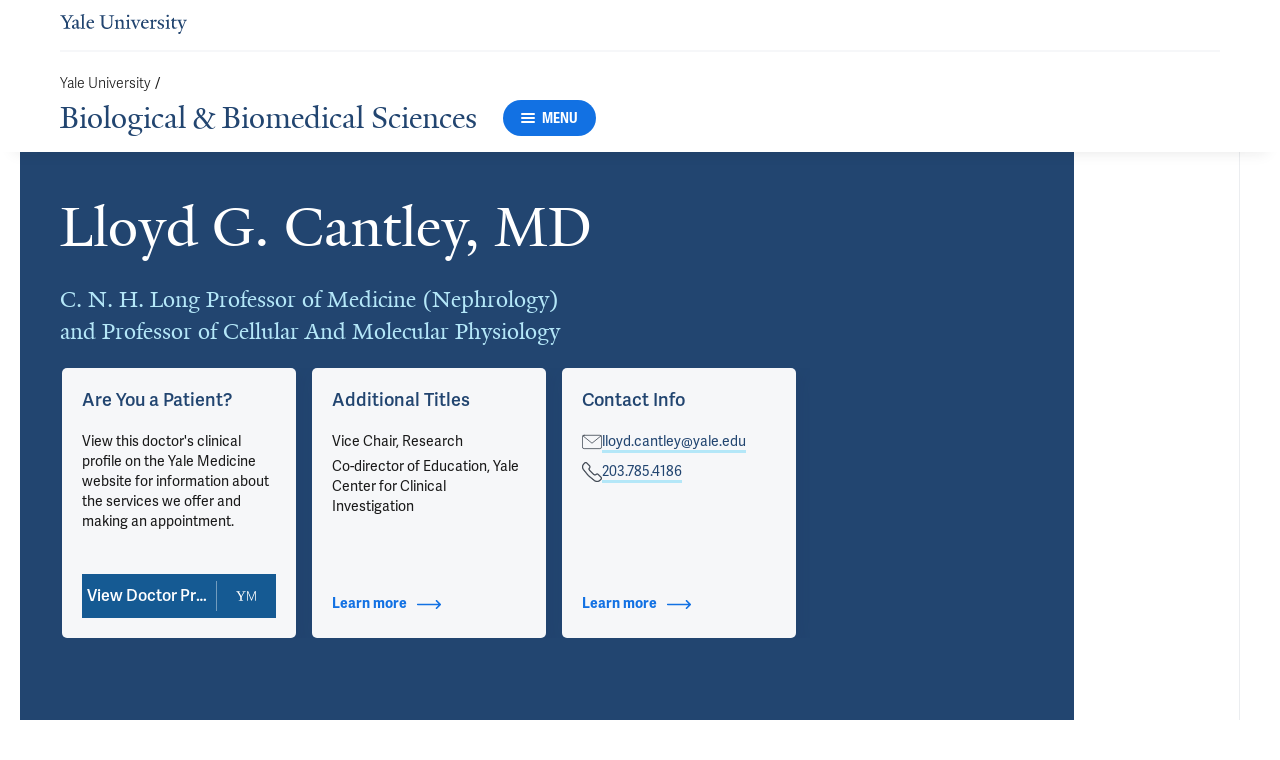

--- FILE ---
content_type: text/html; charset=utf-8
request_url: https://medicine.yale.edu/bbs/profile/lloyd-cantley/
body_size: 73889
content:




<!DOCTYPE html>
<html lang="en">
<head itemscope itemtype="https://schema.org/SpeakableSpecification">
            <script src="https://assets.adobedtm.com/be4705422c6a/6365b56ecd77/launch-f9a39045ce43.min.js" async></script>

    <!-- Google Tag Manager -->
    <!-- End Google Tag Manager -->

    <meta charset="utf-8"/>
    <meta name="viewport" content="width=device-width, initial-scale=1.0"/>
    <meta http-equiv="X-UA-Compatible" content="IE=EDGE"/>
    <title>Lloyd G. Cantley, MD | Biological &amp; Biomedical Sciences</title>

    <link rel="preconnect" href="https://p.typekit.net">
    <link rel="dns-prefetch" href="https://p.typekit.net">
    <link rel="preconnect" href="https://use.typekit.net">
    <link rel="dns-prefetch" href="https://use.typekit.net">
    <link rel="preconnect" href="https://www.gstatic.com">
    <link rel="dns-prefetch" href="https://www.gstatic.com">

    <meta name="title" property="og:title" content="Lloyd G. Cantley, MD" />
<meta itemprop="xpath" content="/html/head/meta[@property='og:title']/@content" />

    <meta name="description" property="og:description" content="Dr. Cantley performed his clinical Internal Medicine training at the University of North Carolina followed by Nephrology fellowship training at the Beth Israel" />
<meta itemprop="xpath" content="/html/head/meta[@name='description']/@content" />


        <meta name="robots" content="noindex, nofollow">

    
    
    

    <meta property="og:url" content="https://medicine.yale.edu/bbs/profile/lloyd-cantley/" />

    <meta name="site-name" property="og:site_name" content="Biological &amp; Biomedical Sciences" />

    <meta property="og:type" content="website" />

    <meta property="og:title" content="Lloyd G. Cantley, MD" />

    <meta property="og:description" content="Dr. Cantley performed his clinical Internal Medicine training at the University of North Carolina followed by Nephrology fellowship training at the Beth Israel" />


    
    

    
    

    <meta name="twitter:card" content="summary" />

    
    
    <meta name="twitter:image:alt" content="LloydCantleyProfile" />


        <meta property="og:image" content="https://ysm-res.cloudinary.com/image/upload/c_limit,f_auto,h_630,q_auto,w_1200/v1/yms/prod/71d434ce-709d-449e-b268-d3cd37882819" />

        <meta property="og:image:secure_url" content="https://ysm-res.cloudinary.com/image/upload/c_limit,f_auto,h_630,q_auto,w_1200/v1/yms/prod/71d434ce-709d-449e-b268-d3cd37882819" />

        <meta property="og:image:width" content="1200" />

        <meta property="og:image:height" content="630" />


    <meta property="fb:app_id" content="604142276782606" />


    <link rel="canonical" href="https://medicine.yale.edu/profile/lloyd-cantley/">

    <link rel="apple-touch-icon" sizes="180x180" href="https://cdn1.medicine.yale.edu/icons/ysm/apple-touch-icon.png">
    <link rel="icon" type="image/png" href="https://cdn1.medicine.yale.edu/icons/ysm/favicon-32x32.png" sizes="32x32">
    <link rel="icon" type="image/png" href="https://cdn1.medicine.yale.edu/icons/ysm/favicon-16x16.png" sizes="16x16">
    <link rel="manifest" href="https://cdn1.medicine.yale.edu/web-manifests/ysm/site.webmanifest">
    <link rel="shortcut icon" type="image/x-icon" href="https://cdn1.medicine.yale.edu/icons/ysm/favicon.ico"/>
    <meta name="msapplication-TileColor" content="#1271e3">
    <meta name="msapplication-config" content="https://cdn1.medicine.yale.edu/browser-configs/ysm/browserconfig.xml">
    <meta name="theme-color" content="#ffffff">

    <link rel="preload" href="https://cdn1.medicine.yale.edu/build/yalenew-italic-webfront.woff2" as="font" crossorigin>
    <link rel="preload" href="https://cdn1.medicine.yale.edu/build/yalenew-roman-webfont.woff2" as="font" crossorigin>
    <link rel="preload" href="https://use.typekit.net/eqf4dwf.css" as="style" crossorigin>

    <link data-chunk="main" rel="stylesheet" href="https://cdn1.medicine.yale.edu/build/main.907d39fbfa5ab74dae6b.css" crossorigin="anonymous" />
<link data-chunk="modules-profile-components-profile-details-ProfileDetails" rel="stylesheet" href="https://cdn1.medicine.yale.edu/build/4098.519e090d007d9af62d86.css" crossorigin="anonymous" />
<link data-chunk="modules-profile-components-profile-details-ProfileDetails" rel="stylesheet" href="https://cdn1.medicine.yale.edu/build/2977.ad2bb25f9ff2d919a316.css" crossorigin="anonymous" />
<link data-chunk="modules-profile-components-profile-details-ProfileDetails" rel="stylesheet" href="https://cdn1.medicine.yale.edu/build/5436.03673d36bc21f3621aa0.css" crossorigin="anonymous" />
<link data-chunk="modules-profile-components-profile-details-ProfileDetails" rel="stylesheet" href="https://cdn1.medicine.yale.edu/build/115.d478683c440a5bf6ee62.css" crossorigin="anonymous" />
<link data-chunk="modules-profile-components-profile-details-ProfileDetails" rel="stylesheet" href="https://cdn1.medicine.yale.edu/build/2944.39460b9b4c80b3748eaf.css" crossorigin="anonymous" />
<link data-chunk="modules-footer-components-Footer" rel="stylesheet" href="https://cdn1.medicine.yale.edu/build/3053.9d94d1be74c8b8d74e36.css" crossorigin="anonymous" />

    <link data-chunk="modules-footer-components-Footer" rel="preload" as="style" href="https://cdn1.medicine.yale.edu/build/3053.9d94d1be74c8b8d74e36.css" crossorigin="anonymous" />
<link data-chunk="modules-profile-components-profile-details-ProfileDetails" rel="preload" as="style" href="https://cdn1.medicine.yale.edu/build/2944.39460b9b4c80b3748eaf.css" crossorigin="anonymous" />
<link data-chunk="modules-profile-components-profile-details-ProfileDetails" rel="preload" as="style" href="https://cdn1.medicine.yale.edu/build/115.d478683c440a5bf6ee62.css" crossorigin="anonymous" />
<link data-chunk="modules-profile-components-profile-details-ProfileDetails" rel="preload" as="style" href="https://cdn1.medicine.yale.edu/build/5436.03673d36bc21f3621aa0.css" crossorigin="anonymous" />
<link data-chunk="modules-profile-components-profile-details-ProfileDetails" rel="preload" as="style" href="https://cdn1.medicine.yale.edu/build/2977.ad2bb25f9ff2d919a316.css" crossorigin="anonymous" />
<link data-chunk="modules-profile-components-profile-details-ProfileDetails" rel="preload" as="style" href="https://cdn1.medicine.yale.edu/build/4098.519e090d007d9af62d86.css" crossorigin="anonymous" />
<link data-chunk="main" rel="preload" as="style" href="https://cdn1.medicine.yale.edu/build/main.907d39fbfa5ab74dae6b.css" crossorigin="anonymous" />
<link data-chunk="main" rel="preload" as="script" href="https://cdn1.medicine.yale.edu/build/main.es2015.dfa5aecab8fbf1932152.js" crossorigin="anonymous" />
<link data-chunk="modules-profile-components-profile-details-ProfileDetails" rel="preload" as="script" href="https://cdn1.medicine.yale.edu/build/7011.es2015.fa8769cabe2bdf33637b.js" crossorigin="anonymous" />
<link data-chunk="modules-profile-components-profile-details-ProfileDetails" rel="preload" as="script" href="https://cdn1.medicine.yale.edu/build/1514.es2015.79d733912b018318aafb.js" crossorigin="anonymous" />
<link data-chunk="modules-profile-components-profile-details-ProfileDetails" rel="preload" as="script" href="https://cdn1.medicine.yale.edu/build/2561.es2015.001b7c8716509bb0275e.js" crossorigin="anonymous" />
<link data-chunk="modules-profile-components-profile-details-ProfileDetails" rel="preload" as="script" href="https://cdn1.medicine.yale.edu/build/4098.es2015.9e0d35381579dc29a84f.js" crossorigin="anonymous" />
<link data-chunk="modules-profile-components-profile-details-ProfileDetails" rel="preload" as="script" href="https://cdn1.medicine.yale.edu/build/2827.es2015.5a725a4f172cb57a081b.js" crossorigin="anonymous" />
<link data-chunk="modules-profile-components-profile-details-ProfileDetails" rel="preload" as="script" href="https://cdn1.medicine.yale.edu/build/7925.es2015.f5a19f566463bf60257a.js" crossorigin="anonymous" />
<link data-chunk="modules-profile-components-profile-details-ProfileDetails" rel="preload" as="script" href="https://cdn1.medicine.yale.edu/build/2680.es2015.f2df621f2f2c78b379c1.js" crossorigin="anonymous" />
<link data-chunk="modules-profile-components-profile-details-ProfileDetails" rel="preload" as="script" href="https://cdn1.medicine.yale.edu/build/2977.es2015.86efad1d2bde8db32c47.js" crossorigin="anonymous" />
<link data-chunk="modules-profile-components-profile-details-ProfileDetails" rel="preload" as="script" href="https://cdn1.medicine.yale.edu/build/5436.es2015.37da388f40e19e0f6ca3.js" crossorigin="anonymous" />
<link data-chunk="modules-profile-components-profile-details-ProfileDetails" rel="preload" as="script" href="https://cdn1.medicine.yale.edu/build/1087.es2015.29f39b22c70bfa07670c.js" crossorigin="anonymous" />
<link data-chunk="modules-profile-components-profile-details-ProfileDetails" rel="preload" as="script" href="https://cdn1.medicine.yale.edu/build/9206.es2015.a53004c6e2023f5c4408.js" crossorigin="anonymous" />
<link data-chunk="modules-profile-components-profile-details-ProfileDetails" rel="preload" as="script" href="https://cdn1.medicine.yale.edu/build/6633.es2015.0faea749b69d0099f91f.js" crossorigin="anonymous" />
<link data-chunk="modules-profile-components-profile-details-ProfileDetails" rel="preload" as="script" href="https://cdn1.medicine.yale.edu/build/7589.es2015.9b07fc9805f7ac0a2a18.js" crossorigin="anonymous" />
<link data-chunk="modules-profile-components-profile-details-ProfileDetails" rel="preload" as="script" href="https://cdn1.medicine.yale.edu/build/2944.es2015.049b88f789280205706f.js" crossorigin="anonymous" />
<link data-chunk="modules-footer-components-Footer" rel="preload" as="script" href="https://cdn1.medicine.yale.edu/build/3053.es2015.94f247814d7073bd03dd.js" crossorigin="anonymous" />



        <script data-schema="ProfilePage" type="application/ld+json">
            {"@type":"ProfilePage","mainEntity":{"@type":"Person","name":"Lloyd G. Cantley","description":"Dr. Cantley performed his clinical Internal Medicine training at the University of North Carolina followed by Nephrology fellowship training at the Beth Israel and Brigham and Women's Hospitals in Boston. He then entered research training at Harvard in the laboratories of Dr. Franklin Epstein and Dr. Guido Guidotti before accepting a faculty position at the Beth Israel. In 2000 Dr. Cantley moved from Harvard to Yale where he established his research focus on the reparative tubular responses to kidney injury.","url":"https://medicine.yale.edu/profile/lloyd-cantley/","email":"lloyd.cantley@yale.edu","telephone":"+12037854186","image":{"@type":"ImageObject","url":"https://ysm-res.cloudinary.com/image/upload/c_limit,f_auto,h_630,q_auto,w_1200/v1/yms/prod/71d434ce-709d-449e-b268-d3cd37882819","description":"LloydCantleyProfile","height":1200,"width":630,"@context":"https://schema.org"},"address":[],"workLocation":[{"@type":"Place","name":"Yale Nephrology","address":{"@type":"PostalAddress","addressCountry":"United States","addressLocality":"New Haven","addressRegion":"CT","postalCode":"06519","streetAddress":"300 Cedar Street, Ste Room S261","@context":"https://schema.org"},"@context":"https://schema.org"}],"honorificSuffix":["MD"],"award":[],"jobTitle":["C. N. H. Long Professor of Medicine (Nephrology) and Professor of Cellular And Molecular Physiology"],"affiliation":[{"@type":"Organization","name":"Cantley Lab","@context":"https://schema.org"},{"@type":"Organization","name":"Cellular & Molecular Physiology","url":"https://medicine.yale.edu/physiology/","@context":"https://schema.org"},{"@type":"Organization","name":"Graduate Program in Cellular and Molecular Physiology","url":"https://medicine.yale.edu/physiology/education/graduate/","@context":"https://schema.org"},{"@type":"Organization","name":"Internal Medicine","url":"https://medicine.yale.edu/internal-medicine/","@context":"https://schema.org"},{"@type":"Organization","name":"Liver Center","url":"https://medicine.yale.edu/internal-medicine/livercenter/","@context":"https://schema.org"},{"@type":"Organization","name":"Molecular Medicine, Pharmacology, and Physiology","url":"https://medicine.yale.edu/bbs/tracks/translational-molecular-medicine-pharmacology-physiology/","@context":"https://schema.org"},{"@type":"Organization","name":"Nephrology","url":"https://medicine.yale.edu/internal-medicine/nephrol/","@context":"https://schema.org"},{"@type":"Organization","name":"Program in Translational Biomedicine (PTB)","@context":"https://schema.org"},{"@type":"Organization","name":"Yale Cancer Center","url":"https://medicine.yale.edu/cancer/","@context":"https://schema.org"},{"@type":"Organization","name":"Yale Combined Program in the Biological and Biomedical Sciences (BBS)","url":"https://medicine.yale.edu/bbs/","@context":"https://schema.org"},{"@type":"Organization","name":"Yale Medicine","url":"https://www.yalemedicine.org/","@context":"https://schema.org"},{"@type":"Organization","name":"Yale Stem Cell Center","url":"https://medicine.yale.edu/stemcell/","@context":"https://schema.org"},{"@type":"Organization","name":"Yale Ventures","url":"https://ventures.yale.edu/","@context":"https://schema.org"}],"alumniOf":[{"@type":"Organization","name":"Beth Israel Hospital, Harvard Medical School (1990)","@context":"https://schema.org"},{"@type":"Organization","name":"University of North Carolina (1984)","@context":"https://schema.org"},{"@type":"Organization","name":"West Virginia University (1981)","@context":"https://schema.org"},{"@type":"Organization","name":"West Virginia Wesleyan College (1977)","@context":"https://schema.org"}],"sameAs":["https://www.yalemedicine.org/specialists/lloyd-cantley"],"updatedDate":"2025-11-04T00:00:00.0000000Z","@context":"https://schema.org"},"@context":"https://schema.org"}
        </script>
        <script data-schema="MedicalScholarlyArticle" type="application/ld+json">
            {"@type":"MedicalScholarlyArticle","publicationType":"Journal Article","inLanguage":"en-US","headline":"Engineering polyamidoamine dendrimer nanoparticles for targeted drug delivery to proximal tubular cells after ","url":"https://pubmed.ncbi.nlm.nih.gov/41101700","author":[{"@type":"Person","name":"Lloyd G. Cantley","description":"Dr. Cantley performed his clinical Internal Medicine training at the University of North Carolina followed by Nephrology fellowship training at the Beth Israel and Brigham and Women's Hospitals in Boston. He then entered research training at Harvard in the laboratories of Dr. Franklin Epstein and Dr. Guido Guidotti before accepting a faculty position at the Beth Israel. In 2000 Dr. Cantley moved from Harvard to Yale where he established his research focus on the reparative tubular responses to kidney injury.","url":"https://medicine.yale.edu/profile/lloyd-cantley/","email":"lloyd.cantley@yale.edu","telephone":"+12037854186","image":{"@type":"ImageObject","url":"https://ysm-res.cloudinary.com/image/upload/c_limit,f_auto,h_630,q_auto,w_1200/v1/yms/prod/71d434ce-709d-449e-b268-d3cd37882819","description":"LloydCantleyProfile","height":1200,"width":630,"@context":"https://schema.org"},"address":[],"workLocation":[{"@type":"Place","name":"Yale Nephrology","address":{"@type":"PostalAddress","addressCountry":"United States","addressLocality":"New Haven","addressRegion":"CT","postalCode":"06519","streetAddress":"300 Cedar Street, Ste Room S261","@context":"https://schema.org"},"@context":"https://schema.org"}],"honorificSuffix":["MD"],"award":[],"jobTitle":["C. N. H. Long Professor of Medicine (Nephrology) and Professor of Cellular And Molecular Physiology"],"affiliation":[{"@type":"Organization","name":"Cantley Lab","@context":"https://schema.org"},{"@type":"Organization","name":"Cellular & Molecular Physiology","url":"https://medicine.yale.edu/physiology/","@context":"https://schema.org"},{"@type":"Organization","name":"Graduate Program in Cellular and Molecular Physiology","url":"https://medicine.yale.edu/physiology/education/graduate/","@context":"https://schema.org"},{"@type":"Organization","name":"Internal Medicine","url":"https://medicine.yale.edu/internal-medicine/","@context":"https://schema.org"},{"@type":"Organization","name":"Liver Center","url":"https://medicine.yale.edu/internal-medicine/livercenter/","@context":"https://schema.org"},{"@type":"Organization","name":"Molecular Medicine, Pharmacology, and Physiology","url":"https://medicine.yale.edu/bbs/tracks/translational-molecular-medicine-pharmacology-physiology/","@context":"https://schema.org"},{"@type":"Organization","name":"Nephrology","url":"https://medicine.yale.edu/internal-medicine/nephrol/","@context":"https://schema.org"},{"@type":"Organization","name":"Program in Translational Biomedicine (PTB)","@context":"https://schema.org"},{"@type":"Organization","name":"Yale Cancer Center","url":"https://medicine.yale.edu/cancer/","@context":"https://schema.org"},{"@type":"Organization","name":"Yale Combined Program in the Biological and Biomedical Sciences (BBS)","url":"https://medicine.yale.edu/bbs/","@context":"https://schema.org"},{"@type":"Organization","name":"Yale Medicine","url":"https://www.yalemedicine.org/","@context":"https://schema.org"},{"@type":"Organization","name":"Yale Stem Cell Center","url":"https://medicine.yale.edu/stemcell/","@context":"https://schema.org"},{"@type":"Organization","name":"Yale Ventures","url":"https://ventures.yale.edu/","@context":"https://schema.org"}],"alumniOf":[{"@type":"Organization","name":"Beth Israel Hospital, Harvard Medical School (1990)","@context":"https://schema.org"},{"@type":"Organization","name":"University of North Carolina (1984)","@context":"https://schema.org"},{"@type":"Organization","name":"West Virginia University (1981)","@context":"https://schema.org"},{"@type":"Organization","name":"West Virginia Wesleyan College (1977)","@context":"https://schema.org"}],"sameAs":["https://www.yalemedicine.org/specialists/lloyd-cantley"],"updatedDate":"2025-11-04T00:00:00.0000000Z","@context":"https://schema.org"}],"description":"Li X, <strong data-id=\"66707\">Cantley L</strong>, Xu L. <span data-type=\"title\">Engineering polyamidoamine dendrimer nanoparticles for targeted drug delivery to proximal tubular cells after renal ischemia/reperfusion injury</span>. Journal Of Controlled Release 2025, 388: 114323. <a href=\"https://pubmed.ncbi.nlm.nih.gov/41101700\" target=\"_blank\">PMID: 41101700</a>, <a href=\"https://www.ncbi.nlm.nih.gov/pmc/articles/PMC12548566\" target=\"_blank\">PMCID: PMC12548566</a>, <a href=\"https://doi.org/10.1016/j.jconrel.2025.114323\" target=\"_blank\">DOI: 10.1016/j.jconrel.2025.114323</a>.","@context":"https://schema.org"}
        </script>
        <script data-schema="MedicalScholarlyArticle" type="application/ld+json">
            {"@type":"MedicalScholarlyArticle","publicationType":"Journal Article","inLanguage":"en-US","headline":"Inflammation and Cyst Expansion in Polycystic Kidney Disease","url":"https://pubmed.ncbi.nlm.nih.gov/41052467","author":[{"@type":"Person","name":"Lloyd G. Cantley","description":"Dr. Cantley performed his clinical Internal Medicine training at the University of North Carolina followed by Nephrology fellowship training at the Beth Israel and Brigham and Women's Hospitals in Boston. He then entered research training at Harvard in the laboratories of Dr. Franklin Epstein and Dr. Guido Guidotti before accepting a faculty position at the Beth Israel. In 2000 Dr. Cantley moved from Harvard to Yale where he established his research focus on the reparative tubular responses to kidney injury.","url":"https://medicine.yale.edu/profile/lloyd-cantley/","email":"lloyd.cantley@yale.edu","telephone":"+12037854186","image":{"@type":"ImageObject","url":"https://ysm-res.cloudinary.com/image/upload/c_limit,f_auto,h_630,q_auto,w_1200/v1/yms/prod/71d434ce-709d-449e-b268-d3cd37882819","description":"LloydCantleyProfile","height":1200,"width":630,"@context":"https://schema.org"},"address":[],"workLocation":[{"@type":"Place","name":"Yale Nephrology","address":{"@type":"PostalAddress","addressCountry":"United States","addressLocality":"New Haven","addressRegion":"CT","postalCode":"06519","streetAddress":"300 Cedar Street, Ste Room S261","@context":"https://schema.org"},"@context":"https://schema.org"}],"honorificSuffix":["MD"],"award":[],"jobTitle":["C. N. H. Long Professor of Medicine (Nephrology) and Professor of Cellular And Molecular Physiology"],"affiliation":[{"@type":"Organization","name":"Cantley Lab","@context":"https://schema.org"},{"@type":"Organization","name":"Cellular & Molecular Physiology","url":"https://medicine.yale.edu/physiology/","@context":"https://schema.org"},{"@type":"Organization","name":"Graduate Program in Cellular and Molecular Physiology","url":"https://medicine.yale.edu/physiology/education/graduate/","@context":"https://schema.org"},{"@type":"Organization","name":"Internal Medicine","url":"https://medicine.yale.edu/internal-medicine/","@context":"https://schema.org"},{"@type":"Organization","name":"Liver Center","url":"https://medicine.yale.edu/internal-medicine/livercenter/","@context":"https://schema.org"},{"@type":"Organization","name":"Molecular Medicine, Pharmacology, and Physiology","url":"https://medicine.yale.edu/bbs/tracks/translational-molecular-medicine-pharmacology-physiology/","@context":"https://schema.org"},{"@type":"Organization","name":"Nephrology","url":"https://medicine.yale.edu/internal-medicine/nephrol/","@context":"https://schema.org"},{"@type":"Organization","name":"Program in Translational Biomedicine (PTB)","@context":"https://schema.org"},{"@type":"Organization","name":"Yale Cancer Center","url":"https://medicine.yale.edu/cancer/","@context":"https://schema.org"},{"@type":"Organization","name":"Yale Combined Program in the Biological and Biomedical Sciences (BBS)","url":"https://medicine.yale.edu/bbs/","@context":"https://schema.org"},{"@type":"Organization","name":"Yale Medicine","url":"https://www.yalemedicine.org/","@context":"https://schema.org"},{"@type":"Organization","name":"Yale Stem Cell Center","url":"https://medicine.yale.edu/stemcell/","@context":"https://schema.org"},{"@type":"Organization","name":"Yale Ventures","url":"https://ventures.yale.edu/","@context":"https://schema.org"}],"alumniOf":[{"@type":"Organization","name":"Beth Israel Hospital, Harvard Medical School (1990)","@context":"https://schema.org"},{"@type":"Organization","name":"University of North Carolina (1984)","@context":"https://schema.org"},{"@type":"Organization","name":"West Virginia University (1981)","@context":"https://schema.org"},{"@type":"Organization","name":"West Virginia Wesleyan College (1977)","@context":"https://schema.org"}],"sameAs":["https://www.yalemedicine.org/specialists/lloyd-cantley"],"updatedDate":"2025-11-04T00:00:00.0000000Z","@context":"https://schema.org"}],"description":"<span data-id=\"106344\">Kakade V</span>, <strong data-id=\"66707\">Cantley L</strong>. <span data-type=\"title\">Inflammation and Cyst Expansion in Polycystic Kidney Disease</span>. Journal Of The American Society Of Nephrology 2025, 36: 2092-2093. <a href=\"https://pubmed.ncbi.nlm.nih.gov/41052467\" target=\"_blank\">PMID: 41052467</a>, <a href=\"https://www.ncbi.nlm.nih.gov/pmc/articles/PMC12591664\" target=\"_blank\">PMCID: PMC12591664</a>, <a href=\"https://doi.org/10.1681/asn.0000000879\" target=\"_blank\">DOI: 10.1681/asn.0000000879</a>.","@context":"https://schema.org"}
        </script>
        <script data-schema="MedicalScholarlyArticle" type="application/ld+json">
            {"@type":"MedicalScholarlyArticle","publicationType":"Journal Article","inLanguage":"en-US","headline":"Immune Drivers of Tubular Injury States in Acute Interstitial Nephritis and Acute Tubular Injury","url":"https://doi.org/10.1681/asn.2025prnj5kqv","author":[{"@type":"Person","name":"Lloyd G. Cantley","description":"Dr. Cantley performed his clinical Internal Medicine training at the University of North Carolina followed by Nephrology fellowship training at the Beth Israel and Brigham and Women's Hospitals in Boston. He then entered research training at Harvard in the laboratories of Dr. Franklin Epstein and Dr. Guido Guidotti before accepting a faculty position at the Beth Israel. In 2000 Dr. Cantley moved from Harvard to Yale where he established his research focus on the reparative tubular responses to kidney injury.","url":"https://medicine.yale.edu/profile/lloyd-cantley/","email":"lloyd.cantley@yale.edu","telephone":"+12037854186","image":{"@type":"ImageObject","url":"https://ysm-res.cloudinary.com/image/upload/c_limit,f_auto,h_630,q_auto,w_1200/v1/yms/prod/71d434ce-709d-449e-b268-d3cd37882819","description":"LloydCantleyProfile","height":1200,"width":630,"@context":"https://schema.org"},"address":[],"workLocation":[{"@type":"Place","name":"Yale Nephrology","address":{"@type":"PostalAddress","addressCountry":"United States","addressLocality":"New Haven","addressRegion":"CT","postalCode":"06519","streetAddress":"300 Cedar Street, Ste Room S261","@context":"https://schema.org"},"@context":"https://schema.org"}],"honorificSuffix":["MD"],"award":[],"jobTitle":["C. N. H. Long Professor of Medicine (Nephrology) and Professor of Cellular And Molecular Physiology"],"affiliation":[{"@type":"Organization","name":"Cantley Lab","@context":"https://schema.org"},{"@type":"Organization","name":"Cellular & Molecular Physiology","url":"https://medicine.yale.edu/physiology/","@context":"https://schema.org"},{"@type":"Organization","name":"Graduate Program in Cellular and Molecular Physiology","url":"https://medicine.yale.edu/physiology/education/graduate/","@context":"https://schema.org"},{"@type":"Organization","name":"Internal Medicine","url":"https://medicine.yale.edu/internal-medicine/","@context":"https://schema.org"},{"@type":"Organization","name":"Liver Center","url":"https://medicine.yale.edu/internal-medicine/livercenter/","@context":"https://schema.org"},{"@type":"Organization","name":"Molecular Medicine, Pharmacology, and Physiology","url":"https://medicine.yale.edu/bbs/tracks/translational-molecular-medicine-pharmacology-physiology/","@context":"https://schema.org"},{"@type":"Organization","name":"Nephrology","url":"https://medicine.yale.edu/internal-medicine/nephrol/","@context":"https://schema.org"},{"@type":"Organization","name":"Program in Translational Biomedicine (PTB)","@context":"https://schema.org"},{"@type":"Organization","name":"Yale Cancer Center","url":"https://medicine.yale.edu/cancer/","@context":"https://schema.org"},{"@type":"Organization","name":"Yale Combined Program in the Biological and Biomedical Sciences (BBS)","url":"https://medicine.yale.edu/bbs/","@context":"https://schema.org"},{"@type":"Organization","name":"Yale Medicine","url":"https://www.yalemedicine.org/","@context":"https://schema.org"},{"@type":"Organization","name":"Yale Stem Cell Center","url":"https://medicine.yale.edu/stemcell/","@context":"https://schema.org"},{"@type":"Organization","name":"Yale Ventures","url":"https://ventures.yale.edu/","@context":"https://schema.org"}],"alumniOf":[{"@type":"Organization","name":"Beth Israel Hospital, Harvard Medical School (1990)","@context":"https://schema.org"},{"@type":"Organization","name":"University of North Carolina (1984)","@context":"https://schema.org"},{"@type":"Organization","name":"West Virginia University (1981)","@context":"https://schema.org"},{"@type":"Organization","name":"West Virginia Wesleyan College (1977)","@context":"https://schema.org"}],"sameAs":["https://www.yalemedicine.org/specialists/lloyd-cantley"],"updatedDate":"2025-11-04T00:00:00.0000000Z","@context":"https://schema.org"}],"description":"<span data-id=\"113812\">Baker M</span>, Budiman T, Weiss M, <span data-id=\"106344\">Kakade V</span>, Moledina D, <strong data-id=\"66707\">Cantley L</strong>. <span data-type=\"title\">Immune Drivers of Tubular Injury States in Acute Interstitial Nephritis and Acute Tubular Injury</span>. Journal Of The American Society Of Nephrology 2025, 36: 10.1681/asn.2025prnj5kqv. <a href=\"https://doi.org/10.1681/asn.2025prnj5kqv\" target=\"_blank\">DOI: 10.1681/asn.2025prnj5kqv</a>.","@context":"https://schema.org"}
        </script>
        <script data-schema="MedicalScholarlyArticle" type="application/ld+json">
            {"@type":"MedicalScholarlyArticle","publicationType":"Journal Article","inLanguage":"en-US","headline":"Engineering Dendrimers for Targeted Drug Delivery to Injured Renal Proximal Tubules","url":"https://doi.org/10.1681/asn.2025bch9wcen","author":[{"@type":"Person","name":"Lloyd G. Cantley","description":"Dr. Cantley performed his clinical Internal Medicine training at the University of North Carolina followed by Nephrology fellowship training at the Beth Israel and Brigham and Women's Hospitals in Boston. He then entered research training at Harvard in the laboratories of Dr. Franklin Epstein and Dr. Guido Guidotti before accepting a faculty position at the Beth Israel. In 2000 Dr. Cantley moved from Harvard to Yale where he established his research focus on the reparative tubular responses to kidney injury.","url":"https://medicine.yale.edu/profile/lloyd-cantley/","email":"lloyd.cantley@yale.edu","telephone":"+12037854186","image":{"@type":"ImageObject","url":"https://ysm-res.cloudinary.com/image/upload/c_limit,f_auto,h_630,q_auto,w_1200/v1/yms/prod/71d434ce-709d-449e-b268-d3cd37882819","description":"LloydCantleyProfile","height":1200,"width":630,"@context":"https://schema.org"},"address":[],"workLocation":[{"@type":"Place","name":"Yale Nephrology","address":{"@type":"PostalAddress","addressCountry":"United States","addressLocality":"New Haven","addressRegion":"CT","postalCode":"06519","streetAddress":"300 Cedar Street, Ste Room S261","@context":"https://schema.org"},"@context":"https://schema.org"}],"honorificSuffix":["MD"],"award":[],"jobTitle":["C. N. H. Long Professor of Medicine (Nephrology) and Professor of Cellular And Molecular Physiology"],"affiliation":[{"@type":"Organization","name":"Cantley Lab","@context":"https://schema.org"},{"@type":"Organization","name":"Cellular & Molecular Physiology","url":"https://medicine.yale.edu/physiology/","@context":"https://schema.org"},{"@type":"Organization","name":"Graduate Program in Cellular and Molecular Physiology","url":"https://medicine.yale.edu/physiology/education/graduate/","@context":"https://schema.org"},{"@type":"Organization","name":"Internal Medicine","url":"https://medicine.yale.edu/internal-medicine/","@context":"https://schema.org"},{"@type":"Organization","name":"Liver Center","url":"https://medicine.yale.edu/internal-medicine/livercenter/","@context":"https://schema.org"},{"@type":"Organization","name":"Molecular Medicine, Pharmacology, and Physiology","url":"https://medicine.yale.edu/bbs/tracks/translational-molecular-medicine-pharmacology-physiology/","@context":"https://schema.org"},{"@type":"Organization","name":"Nephrology","url":"https://medicine.yale.edu/internal-medicine/nephrol/","@context":"https://schema.org"},{"@type":"Organization","name":"Program in Translational Biomedicine (PTB)","@context":"https://schema.org"},{"@type":"Organization","name":"Yale Cancer Center","url":"https://medicine.yale.edu/cancer/","@context":"https://schema.org"},{"@type":"Organization","name":"Yale Combined Program in the Biological and Biomedical Sciences (BBS)","url":"https://medicine.yale.edu/bbs/","@context":"https://schema.org"},{"@type":"Organization","name":"Yale Medicine","url":"https://www.yalemedicine.org/","@context":"https://schema.org"},{"@type":"Organization","name":"Yale Stem Cell Center","url":"https://medicine.yale.edu/stemcell/","@context":"https://schema.org"},{"@type":"Organization","name":"Yale Ventures","url":"https://ventures.yale.edu/","@context":"https://schema.org"}],"alumniOf":[{"@type":"Organization","name":"Beth Israel Hospital, Harvard Medical School (1990)","@context":"https://schema.org"},{"@type":"Organization","name":"University of North Carolina (1984)","@context":"https://schema.org"},{"@type":"Organization","name":"West Virginia University (1981)","@context":"https://schema.org"},{"@type":"Organization","name":"West Virginia Wesleyan College (1977)","@context":"https://schema.org"}],"sameAs":["https://www.yalemedicine.org/specialists/lloyd-cantley"],"updatedDate":"2025-11-04T00:00:00.0000000Z","@context":"https://schema.org"}],"description":"Li X, <strong data-id=\"66707\">Cantley L</strong>, Xu L. <span data-type=\"title\">Engineering Dendrimers for Targeted Drug Delivery to Injured Renal Proximal Tubules</span>. Journal Of The American Society Of Nephrology 2025, 36: 10.1681/asn.2025bch9wcen. <a href=\"https://doi.org/10.1681/asn.2025bch9wcen\" target=\"_blank\">DOI: 10.1681/asn.2025bch9wcen</a>.","@context":"https://schema.org"}
        </script>
        <script data-schema="MedicalScholarlyArticle" type="application/ld+json">
            {"@type":"MedicalScholarlyArticle","publicationType":"Journal Article","inLanguage":"en-US","headline":"Identification of In Vitro Responses of Resident Renal Cells to Sterile and Nonsterile Inflammatory Triggers","url":"https://doi.org/10.1681/asn.20251jtb1d3w","author":[{"@type":"Person","name":"Lloyd G. Cantley","description":"Dr. Cantley performed his clinical Internal Medicine training at the University of North Carolina followed by Nephrology fellowship training at the Beth Israel and Brigham and Women's Hospitals in Boston. He then entered research training at Harvard in the laboratories of Dr. Franklin Epstein and Dr. Guido Guidotti before accepting a faculty position at the Beth Israel. In 2000 Dr. Cantley moved from Harvard to Yale where he established his research focus on the reparative tubular responses to kidney injury.","url":"https://medicine.yale.edu/profile/lloyd-cantley/","email":"lloyd.cantley@yale.edu","telephone":"+12037854186","image":{"@type":"ImageObject","url":"https://ysm-res.cloudinary.com/image/upload/c_limit,f_auto,h_630,q_auto,w_1200/v1/yms/prod/71d434ce-709d-449e-b268-d3cd37882819","description":"LloydCantleyProfile","height":1200,"width":630,"@context":"https://schema.org"},"address":[],"workLocation":[{"@type":"Place","name":"Yale Nephrology","address":{"@type":"PostalAddress","addressCountry":"United States","addressLocality":"New Haven","addressRegion":"CT","postalCode":"06519","streetAddress":"300 Cedar Street, Ste Room S261","@context":"https://schema.org"},"@context":"https://schema.org"}],"honorificSuffix":["MD"],"award":[],"jobTitle":["C. N. H. Long Professor of Medicine (Nephrology) and Professor of Cellular And Molecular Physiology"],"affiliation":[{"@type":"Organization","name":"Cantley Lab","@context":"https://schema.org"},{"@type":"Organization","name":"Cellular & Molecular Physiology","url":"https://medicine.yale.edu/physiology/","@context":"https://schema.org"},{"@type":"Organization","name":"Graduate Program in Cellular and Molecular Physiology","url":"https://medicine.yale.edu/physiology/education/graduate/","@context":"https://schema.org"},{"@type":"Organization","name":"Internal Medicine","url":"https://medicine.yale.edu/internal-medicine/","@context":"https://schema.org"},{"@type":"Organization","name":"Liver Center","url":"https://medicine.yale.edu/internal-medicine/livercenter/","@context":"https://schema.org"},{"@type":"Organization","name":"Molecular Medicine, Pharmacology, and Physiology","url":"https://medicine.yale.edu/bbs/tracks/translational-molecular-medicine-pharmacology-physiology/","@context":"https://schema.org"},{"@type":"Organization","name":"Nephrology","url":"https://medicine.yale.edu/internal-medicine/nephrol/","@context":"https://schema.org"},{"@type":"Organization","name":"Program in Translational Biomedicine (PTB)","@context":"https://schema.org"},{"@type":"Organization","name":"Yale Cancer Center","url":"https://medicine.yale.edu/cancer/","@context":"https://schema.org"},{"@type":"Organization","name":"Yale Combined Program in the Biological and Biomedical Sciences (BBS)","url":"https://medicine.yale.edu/bbs/","@context":"https://schema.org"},{"@type":"Organization","name":"Yale Medicine","url":"https://www.yalemedicine.org/","@context":"https://schema.org"},{"@type":"Organization","name":"Yale Stem Cell Center","url":"https://medicine.yale.edu/stemcell/","@context":"https://schema.org"},{"@type":"Organization","name":"Yale Ventures","url":"https://ventures.yale.edu/","@context":"https://schema.org"}],"alumniOf":[{"@type":"Organization","name":"Beth Israel Hospital, Harvard Medical School (1990)","@context":"https://schema.org"},{"@type":"Organization","name":"University of North Carolina (1984)","@context":"https://schema.org"},{"@type":"Organization","name":"West Virginia University (1981)","@context":"https://schema.org"},{"@type":"Organization","name":"West Virginia Wesleyan College (1977)","@context":"https://schema.org"}],"sameAs":["https://www.yalemedicine.org/specialists/lloyd-cantley"],"updatedDate":"2025-11-04T00:00:00.0000000Z","@context":"https://schema.org"}],"description":"Frimpong B, <strong data-id=\"66707\">Cantley L</strong>. <span data-type=\"title\">Identification of In Vitro Responses of Resident Renal Cells to Sterile and Nonsterile Inflammatory Triggers</span>. Journal Of The American Society Of Nephrology 2025, 36: 10.1681/asn.20251jtb1d3w. <a href=\"https://doi.org/10.1681/asn.20251jtb1d3w\" target=\"_blank\">DOI: 10.1681/asn.20251jtb1d3w</a>.","@context":"https://schema.org"}
        </script>
        <script data-schema="MedicalScholarlyArticle" type="application/ld+json">
            {"@type":"MedicalScholarlyArticle","publicationType":"Journal Article","inLanguage":"en-US","headline":"Modulation of infiltrating CD206+ macrophages restricts progression of pulmonary lymphangioleiomyomatosis","url":"https://pubmed.ncbi.nlm.nih.gov/40639874","author":[{"@type":"Person","name":"Lloyd G. Cantley","description":"Dr. Cantley performed his clinical Internal Medicine training at the University of North Carolina followed by Nephrology fellowship training at the Beth Israel and Brigham and Women's Hospitals in Boston. He then entered research training at Harvard in the laboratories of Dr. Franklin Epstein and Dr. Guido Guidotti before accepting a faculty position at the Beth Israel. In 2000 Dr. Cantley moved from Harvard to Yale where he established his research focus on the reparative tubular responses to kidney injury.","url":"https://medicine.yale.edu/profile/lloyd-cantley/","email":"lloyd.cantley@yale.edu","telephone":"+12037854186","image":{"@type":"ImageObject","url":"https://ysm-res.cloudinary.com/image/upload/c_limit,f_auto,h_630,q_auto,w_1200/v1/yms/prod/71d434ce-709d-449e-b268-d3cd37882819","description":"LloydCantleyProfile","height":1200,"width":630,"@context":"https://schema.org"},"address":[],"workLocation":[{"@type":"Place","name":"Yale Nephrology","address":{"@type":"PostalAddress","addressCountry":"United States","addressLocality":"New Haven","addressRegion":"CT","postalCode":"06519","streetAddress":"300 Cedar Street, Ste Room S261","@context":"https://schema.org"},"@context":"https://schema.org"}],"honorificSuffix":["MD"],"award":[],"jobTitle":["C. N. H. Long Professor of Medicine (Nephrology) and Professor of Cellular And Molecular Physiology"],"affiliation":[{"@type":"Organization","name":"Cantley Lab","@context":"https://schema.org"},{"@type":"Organization","name":"Cellular & Molecular Physiology","url":"https://medicine.yale.edu/physiology/","@context":"https://schema.org"},{"@type":"Organization","name":"Graduate Program in Cellular and Molecular Physiology","url":"https://medicine.yale.edu/physiology/education/graduate/","@context":"https://schema.org"},{"@type":"Organization","name":"Internal Medicine","url":"https://medicine.yale.edu/internal-medicine/","@context":"https://schema.org"},{"@type":"Organization","name":"Liver Center","url":"https://medicine.yale.edu/internal-medicine/livercenter/","@context":"https://schema.org"},{"@type":"Organization","name":"Molecular Medicine, Pharmacology, and Physiology","url":"https://medicine.yale.edu/bbs/tracks/translational-molecular-medicine-pharmacology-physiology/","@context":"https://schema.org"},{"@type":"Organization","name":"Nephrology","url":"https://medicine.yale.edu/internal-medicine/nephrol/","@context":"https://schema.org"},{"@type":"Organization","name":"Program in Translational Biomedicine (PTB)","@context":"https://schema.org"},{"@type":"Organization","name":"Yale Cancer Center","url":"https://medicine.yale.edu/cancer/","@context":"https://schema.org"},{"@type":"Organization","name":"Yale Combined Program in the Biological and Biomedical Sciences (BBS)","url":"https://medicine.yale.edu/bbs/","@context":"https://schema.org"},{"@type":"Organization","name":"Yale Medicine","url":"https://www.yalemedicine.org/","@context":"https://schema.org"},{"@type":"Organization","name":"Yale Stem Cell Center","url":"https://medicine.yale.edu/stemcell/","@context":"https://schema.org"},{"@type":"Organization","name":"Yale Ventures","url":"https://ventures.yale.edu/","@context":"https://schema.org"}],"alumniOf":[{"@type":"Organization","name":"Beth Israel Hospital, Harvard Medical School (1990)","@context":"https://schema.org"},{"@type":"Organization","name":"University of North Carolina (1984)","@context":"https://schema.org"},{"@type":"Organization","name":"West Virginia University (1981)","@context":"https://schema.org"},{"@type":"Organization","name":"West Virginia Wesleyan College (1977)","@context":"https://schema.org"}],"sameAs":["https://www.yalemedicine.org/specialists/lloyd-cantley"],"updatedDate":"2025-11-04T00:00:00.0000000Z","@context":"https://schema.org"}],"description":"Liu H, Diesler R, Chami J, Wu B, Du H, Jin Y, Daou M, Alesi N, Khabibullin D, Leroux C, Cottin V, <strong data-id=\"66707\">Cantley L</strong>, Rudloff U, Henske E. <span data-type=\"title\">Modulation of infiltrating CD206+ macrophages restricts progression of pulmonary lymphangioleiomyomatosis</span>. European Respiratory Journal 2025, 66: 2500084. <a href=\"https://pubmed.ncbi.nlm.nih.gov/40639874\" target=\"_blank\">PMID: 40639874</a>, <a href=\"https://doi.org/10.1183/13993003.00084-2025\" target=\"_blank\">DOI: 10.1183/13993003.00084-2025</a>.","@context":"https://schema.org"}
        </script>
        <script data-schema="MedicalScholarlyArticle" type="application/ld+json">
            {"@type":"MedicalScholarlyArticle","publicationType":"Journal Article","inLanguage":"en-US","headline":"Adding insult to injury: the spectrum of tubulointerstitial responses in acute kidney injury","url":"https://pubmed.ncbi.nlm.nih.gov/40091836","author":[{"@type":"Person","name":"Lloyd G. Cantley","description":"Dr. Cantley performed his clinical Internal Medicine training at the University of North Carolina followed by Nephrology fellowship training at the Beth Israel and Brigham and Women's Hospitals in Boston. He then entered research training at Harvard in the laboratories of Dr. Franklin Epstein and Dr. Guido Guidotti before accepting a faculty position at the Beth Israel. In 2000 Dr. Cantley moved from Harvard to Yale where he established his research focus on the reparative tubular responses to kidney injury.","url":"https://medicine.yale.edu/profile/lloyd-cantley/","email":"lloyd.cantley@yale.edu","telephone":"+12037854186","image":{"@type":"ImageObject","url":"https://ysm-res.cloudinary.com/image/upload/c_limit,f_auto,h_630,q_auto,w_1200/v1/yms/prod/71d434ce-709d-449e-b268-d3cd37882819","description":"LloydCantleyProfile","height":1200,"width":630,"@context":"https://schema.org"},"address":[],"workLocation":[{"@type":"Place","name":"Yale Nephrology","address":{"@type":"PostalAddress","addressCountry":"United States","addressLocality":"New Haven","addressRegion":"CT","postalCode":"06519","streetAddress":"300 Cedar Street, Ste Room S261","@context":"https://schema.org"},"@context":"https://schema.org"}],"honorificSuffix":["MD"],"award":[],"jobTitle":["C. N. H. Long Professor of Medicine (Nephrology) and Professor of Cellular And Molecular Physiology"],"affiliation":[{"@type":"Organization","name":"Cantley Lab","@context":"https://schema.org"},{"@type":"Organization","name":"Cellular & Molecular Physiology","url":"https://medicine.yale.edu/physiology/","@context":"https://schema.org"},{"@type":"Organization","name":"Graduate Program in Cellular and Molecular Physiology","url":"https://medicine.yale.edu/physiology/education/graduate/","@context":"https://schema.org"},{"@type":"Organization","name":"Internal Medicine","url":"https://medicine.yale.edu/internal-medicine/","@context":"https://schema.org"},{"@type":"Organization","name":"Liver Center","url":"https://medicine.yale.edu/internal-medicine/livercenter/","@context":"https://schema.org"},{"@type":"Organization","name":"Molecular Medicine, Pharmacology, and Physiology","url":"https://medicine.yale.edu/bbs/tracks/translational-molecular-medicine-pharmacology-physiology/","@context":"https://schema.org"},{"@type":"Organization","name":"Nephrology","url":"https://medicine.yale.edu/internal-medicine/nephrol/","@context":"https://schema.org"},{"@type":"Organization","name":"Program in Translational Biomedicine (PTB)","@context":"https://schema.org"},{"@type":"Organization","name":"Yale Cancer Center","url":"https://medicine.yale.edu/cancer/","@context":"https://schema.org"},{"@type":"Organization","name":"Yale Combined Program in the Biological and Biomedical Sciences (BBS)","url":"https://medicine.yale.edu/bbs/","@context":"https://schema.org"},{"@type":"Organization","name":"Yale Medicine","url":"https://www.yalemedicine.org/","@context":"https://schema.org"},{"@type":"Organization","name":"Yale Stem Cell Center","url":"https://medicine.yale.edu/stemcell/","@context":"https://schema.org"},{"@type":"Organization","name":"Yale Ventures","url":"https://ventures.yale.edu/","@context":"https://schema.org"}],"alumniOf":[{"@type":"Organization","name":"Beth Israel Hospital, Harvard Medical School (1990)","@context":"https://schema.org"},{"@type":"Organization","name":"University of North Carolina (1984)","@context":"https://schema.org"},{"@type":"Organization","name":"West Virginia University (1981)","@context":"https://schema.org"},{"@type":"Organization","name":"West Virginia Wesleyan College (1977)","@context":"https://schema.org"}],"sameAs":["https://www.yalemedicine.org/specialists/lloyd-cantley"],"updatedDate":"2025-11-04T00:00:00.0000000Z","@context":"https://schema.org"}],"description":"<span data-id=\"113812\">Baker M</span>, <strong data-id=\"66707\">Cantley L</strong>. <span data-type=\"title\">Adding insult to injury: the spectrum of tubulointerstitial responses in acute kidney injury</span>. Journal Of Clinical Investigation 2025, 135: e188358. <a href=\"https://pubmed.ncbi.nlm.nih.gov/40091836\" target=\"_blank\">PMID: 40091836</a>, <a href=\"https://www.ncbi.nlm.nih.gov/pmc/articles/PMC11910233\" target=\"_blank\">PMCID: PMC11910233</a>, <a href=\"https://doi.org/10.1172/jci188358\" target=\"_blank\">DOI: 10.1172/jci188358</a>.","@context":"https://schema.org"}
        </script>
        <script data-schema="MedicalScholarlyArticle" type="application/ld+json">
            {"@type":"MedicalScholarlyArticle","publicationType":"Journal Article","inLanguage":"en-US","headline":"Adamts1 and Cyst Expansion in Polycystic Kidney Disease","url":"https://pubmed.ncbi.nlm.nih.gov/39514301","author":[{"@type":"Person","name":"Lloyd G. Cantley","description":"Dr. Cantley performed his clinical Internal Medicine training at the University of North Carolina followed by Nephrology fellowship training at the Beth Israel and Brigham and Women's Hospitals in Boston. He then entered research training at Harvard in the laboratories of Dr. Franklin Epstein and Dr. Guido Guidotti before accepting a faculty position at the Beth Israel. In 2000 Dr. Cantley moved from Harvard to Yale where he established his research focus on the reparative tubular responses to kidney injury.","url":"https://medicine.yale.edu/profile/lloyd-cantley/","email":"lloyd.cantley@yale.edu","telephone":"+12037854186","image":{"@type":"ImageObject","url":"https://ysm-res.cloudinary.com/image/upload/c_limit,f_auto,h_630,q_auto,w_1200/v1/yms/prod/71d434ce-709d-449e-b268-d3cd37882819","description":"LloydCantleyProfile","height":1200,"width":630,"@context":"https://schema.org"},"address":[],"workLocation":[{"@type":"Place","name":"Yale Nephrology","address":{"@type":"PostalAddress","addressCountry":"United States","addressLocality":"New Haven","addressRegion":"CT","postalCode":"06519","streetAddress":"300 Cedar Street, Ste Room S261","@context":"https://schema.org"},"@context":"https://schema.org"}],"honorificSuffix":["MD"],"award":[],"jobTitle":["C. N. H. Long Professor of Medicine (Nephrology) and Professor of Cellular And Molecular Physiology"],"affiliation":[{"@type":"Organization","name":"Cantley Lab","@context":"https://schema.org"},{"@type":"Organization","name":"Cellular & Molecular Physiology","url":"https://medicine.yale.edu/physiology/","@context":"https://schema.org"},{"@type":"Organization","name":"Graduate Program in Cellular and Molecular Physiology","url":"https://medicine.yale.edu/physiology/education/graduate/","@context":"https://schema.org"},{"@type":"Organization","name":"Internal Medicine","url":"https://medicine.yale.edu/internal-medicine/","@context":"https://schema.org"},{"@type":"Organization","name":"Liver Center","url":"https://medicine.yale.edu/internal-medicine/livercenter/","@context":"https://schema.org"},{"@type":"Organization","name":"Molecular Medicine, Pharmacology, and Physiology","url":"https://medicine.yale.edu/bbs/tracks/translational-molecular-medicine-pharmacology-physiology/","@context":"https://schema.org"},{"@type":"Organization","name":"Nephrology","url":"https://medicine.yale.edu/internal-medicine/nephrol/","@context":"https://schema.org"},{"@type":"Organization","name":"Program in Translational Biomedicine (PTB)","@context":"https://schema.org"},{"@type":"Organization","name":"Yale Cancer Center","url":"https://medicine.yale.edu/cancer/","@context":"https://schema.org"},{"@type":"Organization","name":"Yale Combined Program in the Biological and Biomedical Sciences (BBS)","url":"https://medicine.yale.edu/bbs/","@context":"https://schema.org"},{"@type":"Organization","name":"Yale Medicine","url":"https://www.yalemedicine.org/","@context":"https://schema.org"},{"@type":"Organization","name":"Yale Stem Cell Center","url":"https://medicine.yale.edu/stemcell/","@context":"https://schema.org"},{"@type":"Organization","name":"Yale Ventures","url":"https://ventures.yale.edu/","@context":"https://schema.org"}],"alumniOf":[{"@type":"Organization","name":"Beth Israel Hospital, Harvard Medical School (1990)","@context":"https://schema.org"},{"@type":"Organization","name":"University of North Carolina (1984)","@context":"https://schema.org"},{"@type":"Organization","name":"West Virginia University (1981)","@context":"https://schema.org"},{"@type":"Organization","name":"West Virginia Wesleyan College (1977)","@context":"https://schema.org"}],"sameAs":["https://www.yalemedicine.org/specialists/lloyd-cantley"],"updatedDate":"2025-11-04T00:00:00.0000000Z","@context":"https://schema.org"}],"description":"<span data-id=\"106344\">Kakade V</span>, <span data-id=\"145438\">Akman Z</span>, Motrapu M, Cassini M, Xu L, <span data-id=\"63439\">Moeckel G</span>, <span data-id=\"59288\">Somlo S</span>, <strong data-id=\"66707\">Cantley L</strong>. <span data-type=\"title\">Adamts1 and Cyst Expansion in Polycystic Kidney Disease</span>. Journal Of The American Society Of Nephrology 2024, 36: 559-570. <a href=\"https://pubmed.ncbi.nlm.nih.gov/39514301\" target=\"_blank\">PMID: 39514301</a>, <a href=\"https://www.ncbi.nlm.nih.gov/pmc/articles/PMC11975248\" target=\"_blank\">PMCID: PMC11975248</a>, <a href=\"https://doi.org/10.1681/asn.0000000557\" target=\"_blank\">DOI: 10.1681/asn.0000000557</a>.","@context":"https://schema.org"}
        </script>
        <script data-schema="MedicalScholarlyArticle" type="application/ld+json">
            {"@type":"MedicalScholarlyArticle","publicationType":"Journal Article","inLanguage":"en-US","headline":"Using Imaging Mass Cytometry to Define Cell Identities in AKI and CKD in Humans","url":"https://doi.org/10.1681/asn.2024g4m5sdnf","author":[{"@type":"Person","name":"Lloyd G. Cantley","description":"Dr. Cantley performed his clinical Internal Medicine training at the University of North Carolina followed by Nephrology fellowship training at the Beth Israel and Brigham and Women's Hospitals in Boston. He then entered research training at Harvard in the laboratories of Dr. Franklin Epstein and Dr. Guido Guidotti before accepting a faculty position at the Beth Israel. In 2000 Dr. Cantley moved from Harvard to Yale where he established his research focus on the reparative tubular responses to kidney injury.","url":"https://medicine.yale.edu/profile/lloyd-cantley/","email":"lloyd.cantley@yale.edu","telephone":"+12037854186","image":{"@type":"ImageObject","url":"https://ysm-res.cloudinary.com/image/upload/c_limit,f_auto,h_630,q_auto,w_1200/v1/yms/prod/71d434ce-709d-449e-b268-d3cd37882819","description":"LloydCantleyProfile","height":1200,"width":630,"@context":"https://schema.org"},"address":[],"workLocation":[{"@type":"Place","name":"Yale Nephrology","address":{"@type":"PostalAddress","addressCountry":"United States","addressLocality":"New Haven","addressRegion":"CT","postalCode":"06519","streetAddress":"300 Cedar Street, Ste Room S261","@context":"https://schema.org"},"@context":"https://schema.org"}],"honorificSuffix":["MD"],"award":[],"jobTitle":["C. N. H. Long Professor of Medicine (Nephrology) and Professor of Cellular And Molecular Physiology"],"affiliation":[{"@type":"Organization","name":"Cantley Lab","@context":"https://schema.org"},{"@type":"Organization","name":"Cellular & Molecular Physiology","url":"https://medicine.yale.edu/physiology/","@context":"https://schema.org"},{"@type":"Organization","name":"Graduate Program in Cellular and Molecular Physiology","url":"https://medicine.yale.edu/physiology/education/graduate/","@context":"https://schema.org"},{"@type":"Organization","name":"Internal Medicine","url":"https://medicine.yale.edu/internal-medicine/","@context":"https://schema.org"},{"@type":"Organization","name":"Liver Center","url":"https://medicine.yale.edu/internal-medicine/livercenter/","@context":"https://schema.org"},{"@type":"Organization","name":"Molecular Medicine, Pharmacology, and Physiology","url":"https://medicine.yale.edu/bbs/tracks/translational-molecular-medicine-pharmacology-physiology/","@context":"https://schema.org"},{"@type":"Organization","name":"Nephrology","url":"https://medicine.yale.edu/internal-medicine/nephrol/","@context":"https://schema.org"},{"@type":"Organization","name":"Program in Translational Biomedicine (PTB)","@context":"https://schema.org"},{"@type":"Organization","name":"Yale Cancer Center","url":"https://medicine.yale.edu/cancer/","@context":"https://schema.org"},{"@type":"Organization","name":"Yale Combined Program in the Biological and Biomedical Sciences (BBS)","url":"https://medicine.yale.edu/bbs/","@context":"https://schema.org"},{"@type":"Organization","name":"Yale Medicine","url":"https://www.yalemedicine.org/","@context":"https://schema.org"},{"@type":"Organization","name":"Yale Stem Cell Center","url":"https://medicine.yale.edu/stemcell/","@context":"https://schema.org"},{"@type":"Organization","name":"Yale Ventures","url":"https://ventures.yale.edu/","@context":"https://schema.org"}],"alumniOf":[{"@type":"Organization","name":"Beth Israel Hospital, Harvard Medical School (1990)","@context":"https://schema.org"},{"@type":"Organization","name":"University of North Carolina (1984)","@context":"https://schema.org"},{"@type":"Organization","name":"West Virginia University (1981)","@context":"https://schema.org"},{"@type":"Organization","name":"West Virginia Wesleyan College (1977)","@context":"https://schema.org"}],"sameAs":["https://www.yalemedicine.org/specialists/lloyd-cantley"],"updatedDate":"2025-11-04T00:00:00.0000000Z","@context":"https://schema.org"}],"description":"Budiman T, Shelar A, <span data-id=\"113812\">Baker M</span>, Weiss M, <strong data-id=\"66707\">Cantley L</strong>, <span data-id=\"106344\">Kakade V</span>. <span data-type=\"title\">Using Imaging Mass Cytometry to Define Cell Identities in AKI and CKD in Humans</span>. Journal Of The American Society Of Nephrology 2024, 35: 10.1681/asn.2024g4m5sdnf. <a href=\"https://doi.org/10.1681/asn.2024g4m5sdnf\" target=\"_blank\">DOI: 10.1681/asn.2024g4m5sdnf</a>.","@context":"https://schema.org"}
        </script>
        <script data-schema="MedicalScholarlyArticle" type="application/ld+json">
            {"@type":"MedicalScholarlyArticle","publicationType":"Journal Article","inLanguage":"en-US","headline":"Tubule-Specific Deletion of Adamts1 Slows Cyst Expansion in Polycystic Kidney Disease","url":"https://doi.org/10.1681/asn.20246ecyxtfs","author":[{"@type":"Person","name":"Lloyd G. Cantley","description":"Dr. Cantley performed his clinical Internal Medicine training at the University of North Carolina followed by Nephrology fellowship training at the Beth Israel and Brigham and Women's Hospitals in Boston. He then entered research training at Harvard in the laboratories of Dr. Franklin Epstein and Dr. Guido Guidotti before accepting a faculty position at the Beth Israel. In 2000 Dr. Cantley moved from Harvard to Yale where he established his research focus on the reparative tubular responses to kidney injury.","url":"https://medicine.yale.edu/profile/lloyd-cantley/","email":"lloyd.cantley@yale.edu","telephone":"+12037854186","image":{"@type":"ImageObject","url":"https://ysm-res.cloudinary.com/image/upload/c_limit,f_auto,h_630,q_auto,w_1200/v1/yms/prod/71d434ce-709d-449e-b268-d3cd37882819","description":"LloydCantleyProfile","height":1200,"width":630,"@context":"https://schema.org"},"address":[],"workLocation":[{"@type":"Place","name":"Yale Nephrology","address":{"@type":"PostalAddress","addressCountry":"United States","addressLocality":"New Haven","addressRegion":"CT","postalCode":"06519","streetAddress":"300 Cedar Street, Ste Room S261","@context":"https://schema.org"},"@context":"https://schema.org"}],"honorificSuffix":["MD"],"award":[],"jobTitle":["C. N. H. Long Professor of Medicine (Nephrology) and Professor of Cellular And Molecular Physiology"],"affiliation":[{"@type":"Organization","name":"Cantley Lab","@context":"https://schema.org"},{"@type":"Organization","name":"Cellular & Molecular Physiology","url":"https://medicine.yale.edu/physiology/","@context":"https://schema.org"},{"@type":"Organization","name":"Graduate Program in Cellular and Molecular Physiology","url":"https://medicine.yale.edu/physiology/education/graduate/","@context":"https://schema.org"},{"@type":"Organization","name":"Internal Medicine","url":"https://medicine.yale.edu/internal-medicine/","@context":"https://schema.org"},{"@type":"Organization","name":"Liver Center","url":"https://medicine.yale.edu/internal-medicine/livercenter/","@context":"https://schema.org"},{"@type":"Organization","name":"Molecular Medicine, Pharmacology, and Physiology","url":"https://medicine.yale.edu/bbs/tracks/translational-molecular-medicine-pharmacology-physiology/","@context":"https://schema.org"},{"@type":"Organization","name":"Nephrology","url":"https://medicine.yale.edu/internal-medicine/nephrol/","@context":"https://schema.org"},{"@type":"Organization","name":"Program in Translational Biomedicine (PTB)","@context":"https://schema.org"},{"@type":"Organization","name":"Yale Cancer Center","url":"https://medicine.yale.edu/cancer/","@context":"https://schema.org"},{"@type":"Organization","name":"Yale Combined Program in the Biological and Biomedical Sciences (BBS)","url":"https://medicine.yale.edu/bbs/","@context":"https://schema.org"},{"@type":"Organization","name":"Yale Medicine","url":"https://www.yalemedicine.org/","@context":"https://schema.org"},{"@type":"Organization","name":"Yale Stem Cell Center","url":"https://medicine.yale.edu/stemcell/","@context":"https://schema.org"},{"@type":"Organization","name":"Yale Ventures","url":"https://ventures.yale.edu/","@context":"https://schema.org"}],"alumniOf":[{"@type":"Organization","name":"Beth Israel Hospital, Harvard Medical School (1990)","@context":"https://schema.org"},{"@type":"Organization","name":"University of North Carolina (1984)","@context":"https://schema.org"},{"@type":"Organization","name":"West Virginia University (1981)","@context":"https://schema.org"},{"@type":"Organization","name":"West Virginia Wesleyan College (1977)","@context":"https://schema.org"}],"sameAs":["https://www.yalemedicine.org/specialists/lloyd-cantley"],"updatedDate":"2025-11-04T00:00:00.0000000Z","@context":"https://schema.org"}],"description":"<span data-id=\"106344\">Kakade V</span>, <span data-id=\"145438\">Akman Z</span>, Motrapu M, <strong data-id=\"66707\">Cantley L</strong>. <span data-type=\"title\">Tubule-Specific Deletion of Adamts1 Slows Cyst Expansion in Polycystic Kidney Disease</span>. Journal Of The American Society Of Nephrology 2024, 35: 10.1681/asn.20246ecyxtfs. <a href=\"https://doi.org/10.1681/asn.20246ecyxtfs\" target=\"_blank\">DOI: 10.1681/asn.20246ecyxtfs</a>.","@context":"https://schema.org"}
        </script>

</head>
<body>
    <!-- Google Tag Manager (noscript) -->
    <!-- End Google Tag Manager (noscript) -->

    <!--[if IE]>
        <div aria-hidden="true" class="outdated-browser-warning">
            Your browser is antiquated and no longer supported on this website. Please update your browser or switch to Chrome, Firefox or Safari. <br/>
            You can update your IE here: <br/>
            <a class="outdated-browser-warning__link" href="https://support.microsoft.com/en-us/help/17621/internet-explorer-downloads">https://support.microsoft.com/en-us/help/17621/internet-explorer-downloads</a>
        </div>
    <![endif]-->
    <!--[if !IE]>-->
    

    <div id="app"><div class="page"><span role="navigation" aria-label="Skip to Main Content button"><a href="#page-container" class="skip-button skip-button--dark skip-to-main-content-button">Skip to Main Content</a></span><div class="base-page__header-container"><div class="base-header department-header"><div class="base-header__content"><div class="base-header__top-navigation-container"><div class="base-header__top-navigation"><nav class="base-header__top-navigation-links" aria-label="Information links"><a href="https://www.yale.edu" class="department-header__top-navigation-root-link"><svg xmlns="http://www.w3.org/2000/svg" xml:space="preserve" aria-label="Yale University" viewBox="0 0 648.319 101.854" focusable="false" class="site-wordmark__icon site-wordmark__icon--mode--yale department-header__logo-icon"><path d="M58.216 15.878 40.394 45.904v20.198c2.052 4.86 7.237 5.508 12.205 5.725v2.807H17.713v-2.807c4.969-.217 11.017-.973 12.638-4.213V46.769L12.205 16.094C9.073 10.909 6.048 9.181 0 8.749V5.94h30.351v2.809c-5.725.323-7.561 1.404-9.181 2.7l16.849 29.163 16.525-29.056c-1.727-1.296-3.996-2.484-9.721-2.808V5.94h25.923v2.809c-5.833.216-9.505 2.16-12.53 7.129m35.427 59.728c-5.832 0-8.641-3.996-8.857-6.806-3.672 3.891-8.424 6.806-12.961 6.806-5.832 0-10.8-3.565-10.8-9.721 0-3.023.756-6.155 2.267-8.64l21.493-7.777v-7.992c0-4.86-2.268-9.506-7.127-9.506-2.917 0-5.725 3.564-5.941 9.073l-9.721 1.62v-1.081c3.24-9.721 13.934-13.5 19.117-13.5 9.829 0 13.393 5.184 13.285 13.177l-.323 22.681c-.107 4.43 2.27 5.511 4.428 5.511 1.728 0 3.457-1.081 5.51-3.135v3.135c-2.376 2.807-6.589 6.155-10.37 6.155M72.041 58.002c-.431 1.729-.756 3.24-.756 5.616 0 3.24 1.837 6.48 5.401 6.48 3.24 0 5.076-1.081 7.992-3.349l.107-14.581c-2.807 1.296-9.72 4.322-12.744 5.834m32.942 16.632V72.15c4.861-.322 6.266-1.403 7.13-3.24V12.961c0-3.673-.54-5.184-7.992-5.832v-2.16L123.886 0l.648 1.836-3.133 3.889V68.91c1.08 2.162 3.133 2.918 7.561 3.24v2.484zm49.903.864c-11.342 0-20.091-8.965-20.091-21.492 0-15.339 9.398-25.815 22.682-25.815 10.693 0 16.634 6.048 16.634 15.662v1.943l-29.162-.217c-.216 1.189-.324 3.134-.324 5.51 0 11.018 6.912 18.254 16.093 18.254 5.509 0 8.317-1.945 12.638-5.616l1.619 2.484c-6.158 5.616-11.234 9.287-20.089 9.287m.97-43.959c-5.399 0-9.18 4.319-10.477 11.125l19.01-.217c.001-5.724-3.564-10.908-8.533-10.908M267.087 13.501V47.74c0 19.874-12.205 28.622-28.516 28.622-16.741 0-27.001-9.721-27.001-26.679V12.638c-1.081-2.16-5.186-3.673-10.046-3.889V5.94h30.566v2.809c-4.969.216-9.288 1.729-10.367 3.889v35.211c0 13.716 6.804 21.708 19.656 21.708 13.502 0 20.199-8.314 20.199-23.869V31.862c0-6.156-.433-15.013-.541-18.361-1.08-2.16-6.912-4.536-11.988-4.752V5.94h28.081v2.809c-4.86.216-8.963 2.592-10.043 4.752M308.339 74.634v-2.593c5.185-.431 5.832-1.403 6.59-3.24V45.473c0-5.833-3.89-10.802-9.397-10.802-2.808 0-7.237 1.729-10.153 3.457v30.781c1.188 2.162 1.727 2.701 7.129 3.24v2.484h-23.223v-2.484c5.293-.322 6.049-1.403 7.021-3.24V41.151c0-2.159-1.729-4.644-6.805-5.94v-2.052l14.364-5.076h1.513v7.669c4.752-3.565 12.638-7.562 16.525-7.562 9.612 0 12.42 5.941 12.42 14.689v26.677c2.161 1.62 4.322 1.729 9.182 2.162v2.915zM336.524 74.634v-2.593c5.293-.431 6.156-1.403 7.236-3.24V40.827c0-2.484-1.404-4.428-6.912-5.833v-1.942l14.689-5.077h1.296v40.826c1.188 2.162 1.835 2.701 7.236 3.24v2.593zm11.233-59.296c-3.672 0-6.156-3.024-6.156-5.725 0-2.809 2.484-5.94 6.156-5.94 3.565 0 6.049 3.132 6.049 5.94 0 2.7-2.485 5.725-6.049 5.725M400.031 35.967c-.864-1.62-3.565-3.564-7.886-3.78v-2.484h19.551v2.484c-4.646.217-7.022 3.24-8.102 6.05l-15.985 36.397-4.104.864-15.337-38.451c-1.188-2.809-3.456-4.644-8.209-4.86v-2.484h24.087v2.484c-3.781.217-5.401 1.08-6.913 1.945l11.772 29.809zM433.4 75.498c-11.341 0-20.089-8.965-20.089-21.492 0-15.339 9.396-25.815 22.682-25.815 10.693 0 16.633 6.048 16.633 15.662v1.943l-29.162-.217c-.217 1.189-.323 3.134-.323 5.51 0 11.018 6.913 18.254 16.093 18.254 5.508 0 8.317-1.945 12.637-5.616l1.621 2.484c-6.158 5.616-11.233 9.287-20.092 9.287m.973-43.959c-5.401 0-9.181 4.319-10.477 11.125l19.009-.217c0-5.724-3.563-10.908-8.532-10.908M490.424 40.18h-1.081c-3.348-1.943-5.508-3.24-8.316-3.24s-3.996 1.62-6.48 3.888v27.76c1.188 2.159 5.293 2.698 9.936 3.349v2.698h-25.814v-2.593c5.293-.431 5.832-1.403 6.805-3.24V40.504c0-2.161-1.405-3.996-6.805-5.293v-2.052l14.364-5.076h1.081l.215 10.26c4.861-5.184 9.182-9.721 13.07-9.721 2.699 0 5.184.864 7.668 2.053zM514.723 75.715c-8.317 0-13.069-1.729-15.771-2.915l-1.295-11.666h2.699c3.35 6.047 8.533 11.449 10.801 11.449 9.073 0 11.234-4.104 11.234-7.992 0-4.43-4.106-6.48-10.045-8.859-9.073-3.562-13.286-7.127-13.286-14.363s7.453-13.178 17.282-13.178c5.939 0 10.691 1.62 13.5 2.809l.541 11.125h-2.377c-3.24-6.049-7.668-11.018-10.152-11.018-8.75 0-10.152 4.537-10.152 7.236 0 4.429 1.943 6.374 10.152 9.721 8.424 3.349 13.285 6.59 13.285 13.501.001 7.561-6.804 14.15-16.416 14.15M538.588 74.634v-2.593c5.292-.431 6.157-1.403 7.236-3.24V40.827c0-2.484-1.405-4.428-6.913-5.833v-1.942l14.69-5.077h1.297v40.826c1.188 2.162 1.836 2.701 7.236 3.24v2.593zm11.232-59.296c-3.673 0-6.157-3.024-6.157-5.725 0-2.809 2.484-5.94 6.157-5.94 3.563 0 6.048 3.132 6.048 5.94 0 2.7-2.484 5.725-6.048 5.725M584.812 75.498c-9.829 0-12.961-5.291-12.961-13.934 0-10.261.433-16.741.647-27.001l-6.049.107v-2.268l12.961-12.746h2.053l-.107 10.045h15.014v5.077l-14.906-.108c-.215 10.908-.215 15.877-.215 25.49 0 6.05 3.996 9.829 10.367 9.829 2.484 0 6.266-1.62 7.346-2.054v2.162c-2.809 2.269-10.26 5.401-14.15 5.401M636.439 35.967c-.649-1.62-3.241-3.564-7.562-3.78v-2.484h19.441v2.484c-4.643.217-7.128 3.24-8.316 6.05l-13.501 31.971c-2.268 5.399-6.697 17.604-10.693 27-1.296 3.026-3.349 4.646-6.48 4.646-3.564 0-5.616-2.701-5.616-5.294 0-2.807 1.943-5.183 5.616-5.183.973 0 2.917.431 3.996.97l6.913-15.768-15.445-39.532c-1.08-2.7-2.916-4.644-7.236-4.86v-2.484h23.438v2.484c-3.779.217-5.617 1.08-7.129 1.945l11.665 30.242z"></path></svg></a></nav><div></div></div></div><div class="base-header__navigation"><div class="base-header__navigation-content--desktop"><div class="base-header__navigation-left-content"><div class="department-header__navigation-content"><nav class="department-header__breadcrumbs" aria-label="Navigation breadcrumbs"><ul class="department-header__breadcrumb-list"><li><a href="https://www.yale.edu" class="department-header__breadcrumb-link">Yale University</a><span class="department-header__slash-delimiter">/ </span></li></ul></nav><div class="department-header__department-link-container"><a href="/bbs" class="department-header__department-link">Biological &amp; Biomedical Sciences</a><div class="base-header__navigation-menu-button"><div class="navigation-menu-button__container"><button class="navigation-menu-button navigation-menu-button--open" type="button" aria-label="Menu"><div class="navigation-menu-button__hamburger"><span class="navigation-menu-button__hamburger-line"></span><span class="navigation-menu-button__hamburger-line"></span><span class="navigation-menu-button__hamburger-line"></span></div><div class="navigation-menu-button__text">MENU</div></button></div></div></div></div></div><div class="base-header__navigation-right-content"><div class="base-header__navigation-search-button"></div></div></div><div class="base-header__navigation-content--mobile"><div class="base-header__navigation-left-content"><a href="https://www.yale.edu" class="department-header__top-navigation-root-link"><svg xmlns="http://www.w3.org/2000/svg" xml:space="preserve" aria-label="Yale University" viewBox="0 0 648.319 101.854" focusable="false" class="site-wordmark__icon site-wordmark__icon--mode--yale department-header__logo-icon"><path d="M58.216 15.878 40.394 45.904v20.198c2.052 4.86 7.237 5.508 12.205 5.725v2.807H17.713v-2.807c4.969-.217 11.017-.973 12.638-4.213V46.769L12.205 16.094C9.073 10.909 6.048 9.181 0 8.749V5.94h30.351v2.809c-5.725.323-7.561 1.404-9.181 2.7l16.849 29.163 16.525-29.056c-1.727-1.296-3.996-2.484-9.721-2.808V5.94h25.923v2.809c-5.833.216-9.505 2.16-12.53 7.129m35.427 59.728c-5.832 0-8.641-3.996-8.857-6.806-3.672 3.891-8.424 6.806-12.961 6.806-5.832 0-10.8-3.565-10.8-9.721 0-3.023.756-6.155 2.267-8.64l21.493-7.777v-7.992c0-4.86-2.268-9.506-7.127-9.506-2.917 0-5.725 3.564-5.941 9.073l-9.721 1.62v-1.081c3.24-9.721 13.934-13.5 19.117-13.5 9.829 0 13.393 5.184 13.285 13.177l-.323 22.681c-.107 4.43 2.27 5.511 4.428 5.511 1.728 0 3.457-1.081 5.51-3.135v3.135c-2.376 2.807-6.589 6.155-10.37 6.155M72.041 58.002c-.431 1.729-.756 3.24-.756 5.616 0 3.24 1.837 6.48 5.401 6.48 3.24 0 5.076-1.081 7.992-3.349l.107-14.581c-2.807 1.296-9.72 4.322-12.744 5.834m32.942 16.632V72.15c4.861-.322 6.266-1.403 7.13-3.24V12.961c0-3.673-.54-5.184-7.992-5.832v-2.16L123.886 0l.648 1.836-3.133 3.889V68.91c1.08 2.162 3.133 2.918 7.561 3.24v2.484zm49.903.864c-11.342 0-20.091-8.965-20.091-21.492 0-15.339 9.398-25.815 22.682-25.815 10.693 0 16.634 6.048 16.634 15.662v1.943l-29.162-.217c-.216 1.189-.324 3.134-.324 5.51 0 11.018 6.912 18.254 16.093 18.254 5.509 0 8.317-1.945 12.638-5.616l1.619 2.484c-6.158 5.616-11.234 9.287-20.089 9.287m.97-43.959c-5.399 0-9.18 4.319-10.477 11.125l19.01-.217c.001-5.724-3.564-10.908-8.533-10.908M267.087 13.501V47.74c0 19.874-12.205 28.622-28.516 28.622-16.741 0-27.001-9.721-27.001-26.679V12.638c-1.081-2.16-5.186-3.673-10.046-3.889V5.94h30.566v2.809c-4.969.216-9.288 1.729-10.367 3.889v35.211c0 13.716 6.804 21.708 19.656 21.708 13.502 0 20.199-8.314 20.199-23.869V31.862c0-6.156-.433-15.013-.541-18.361-1.08-2.16-6.912-4.536-11.988-4.752V5.94h28.081v2.809c-4.86.216-8.963 2.592-10.043 4.752M308.339 74.634v-2.593c5.185-.431 5.832-1.403 6.59-3.24V45.473c0-5.833-3.89-10.802-9.397-10.802-2.808 0-7.237 1.729-10.153 3.457v30.781c1.188 2.162 1.727 2.701 7.129 3.24v2.484h-23.223v-2.484c5.293-.322 6.049-1.403 7.021-3.24V41.151c0-2.159-1.729-4.644-6.805-5.94v-2.052l14.364-5.076h1.513v7.669c4.752-3.565 12.638-7.562 16.525-7.562 9.612 0 12.42 5.941 12.42 14.689v26.677c2.161 1.62 4.322 1.729 9.182 2.162v2.915zM336.524 74.634v-2.593c5.293-.431 6.156-1.403 7.236-3.24V40.827c0-2.484-1.404-4.428-6.912-5.833v-1.942l14.689-5.077h1.296v40.826c1.188 2.162 1.835 2.701 7.236 3.24v2.593zm11.233-59.296c-3.672 0-6.156-3.024-6.156-5.725 0-2.809 2.484-5.94 6.156-5.94 3.565 0 6.049 3.132 6.049 5.94 0 2.7-2.485 5.725-6.049 5.725M400.031 35.967c-.864-1.62-3.565-3.564-7.886-3.78v-2.484h19.551v2.484c-4.646.217-7.022 3.24-8.102 6.05l-15.985 36.397-4.104.864-15.337-38.451c-1.188-2.809-3.456-4.644-8.209-4.86v-2.484h24.087v2.484c-3.781.217-5.401 1.08-6.913 1.945l11.772 29.809zM433.4 75.498c-11.341 0-20.089-8.965-20.089-21.492 0-15.339 9.396-25.815 22.682-25.815 10.693 0 16.633 6.048 16.633 15.662v1.943l-29.162-.217c-.217 1.189-.323 3.134-.323 5.51 0 11.018 6.913 18.254 16.093 18.254 5.508 0 8.317-1.945 12.637-5.616l1.621 2.484c-6.158 5.616-11.233 9.287-20.092 9.287m.973-43.959c-5.401 0-9.181 4.319-10.477 11.125l19.009-.217c0-5.724-3.563-10.908-8.532-10.908M490.424 40.18h-1.081c-3.348-1.943-5.508-3.24-8.316-3.24s-3.996 1.62-6.48 3.888v27.76c1.188 2.159 5.293 2.698 9.936 3.349v2.698h-25.814v-2.593c5.293-.431 5.832-1.403 6.805-3.24V40.504c0-2.161-1.405-3.996-6.805-5.293v-2.052l14.364-5.076h1.081l.215 10.26c4.861-5.184 9.182-9.721 13.07-9.721 2.699 0 5.184.864 7.668 2.053zM514.723 75.715c-8.317 0-13.069-1.729-15.771-2.915l-1.295-11.666h2.699c3.35 6.047 8.533 11.449 10.801 11.449 9.073 0 11.234-4.104 11.234-7.992 0-4.43-4.106-6.48-10.045-8.859-9.073-3.562-13.286-7.127-13.286-14.363s7.453-13.178 17.282-13.178c5.939 0 10.691 1.62 13.5 2.809l.541 11.125h-2.377c-3.24-6.049-7.668-11.018-10.152-11.018-8.75 0-10.152 4.537-10.152 7.236 0 4.429 1.943 6.374 10.152 9.721 8.424 3.349 13.285 6.59 13.285 13.501.001 7.561-6.804 14.15-16.416 14.15M538.588 74.634v-2.593c5.292-.431 6.157-1.403 7.236-3.24V40.827c0-2.484-1.405-4.428-6.913-5.833v-1.942l14.69-5.077h1.297v40.826c1.188 2.162 1.836 2.701 7.236 3.24v2.593zm11.232-59.296c-3.673 0-6.157-3.024-6.157-5.725 0-2.809 2.484-5.94 6.157-5.94 3.563 0 6.048 3.132 6.048 5.94 0 2.7-2.484 5.725-6.048 5.725M584.812 75.498c-9.829 0-12.961-5.291-12.961-13.934 0-10.261.433-16.741.647-27.001l-6.049.107v-2.268l12.961-12.746h2.053l-.107 10.045h15.014v5.077l-14.906-.108c-.215 10.908-.215 15.877-.215 25.49 0 6.05 3.996 9.829 10.367 9.829 2.484 0 6.266-1.62 7.346-2.054v2.162c-2.809 2.269-10.26 5.401-14.15 5.401M636.439 35.967c-.649-1.62-3.241-3.564-7.562-3.78v-2.484h19.441v2.484c-4.643.217-7.128 3.24-8.316 6.05l-13.501 31.971c-2.268 5.399-6.697 17.604-10.693 27-1.296 3.026-3.349 4.646-6.48 4.646-3.564 0-5.616-2.701-5.616-5.294 0-2.807 1.943-5.183 5.616-5.183.973 0 2.917.431 3.996.97l6.913-15.768-15.445-39.532c-1.08-2.7-2.916-4.644-7.236-4.86v-2.484h23.438v2.484c-3.779.217-5.617 1.08-7.129 1.945l11.665 30.242z"></path></svg></a><div></div></div><div class="base-header__navigation-right-content"><div class="base-header__navigation-menu-button"><div class="navigation-menu-button__container"><button class="navigation-menu-button navigation-menu-button--open" type="button" aria-label="Menu"><div class="navigation-menu-button__hamburger"><span class="navigation-menu-button__hamburger-line"></span><span class="navigation-menu-button__hamburger-line"></span><span class="navigation-menu-button__hamburger-line"></span></div><div class="navigation-menu-button__text">MENU</div></button></div></div></div></div></div><div class="base-header__navigation-panel"><div class="navigation-panel__wrapper navigation-panel__wrapper--hidden"><nav class="navigation-panel__top-container" aria-label="Navigation Panel"><div class="navigation-panel__header-container"><a href="/bbs" class="navigation-panel__header-text">Biological &amp; Biomedical Sciences</a></div></nav><div class="navigation-panel__grid-container"><div class="navigation-panel__grid-column"><ul><li class="navigation-panel__grid-column-list-item"><div class="navigation-panel__grid-item"><div class="navigation-panel-sub-panel" aria-level="0"><div id="sub-panel__heading-0" aria-controls="sub-panel__body-0" class="navigation-panel-sub-panel__header" aria-expanded="false"><div class="navigation-panel-item navigation-panel-item--height"><a href="/bbs/about/" class="navigation-panel-item__option-text navigation-panel-item__option-text--parent" aria-label="Navigate to About page"><span class="navigation-panel-item__option-text-link navigation-panel-item__option-text-link--parent">About</span></a><button class="navigation-panel-item__button" type="button" aria-label="Open About menu item."><div class="navigation-panel-item__icon navigation-panel-item__button-icon"><svg xmlns="http://www.w3.org/2000/svg" viewBox="0 0 24 24" focusable="false" class="navigation-panel-item__icon"><path d="M12 1v22M23 12H1" style="fill:none;stroke:currentColor;stroke-linecap:round;stroke-linejoin:round"></path></svg></div></button></div></div><div id="sub-panel__body-0" class="navigation-panel-sub-panel__body"><ul><li class="navigation-panel-sub-panel__body-list-item"><div class="navigation-panel-item"><a href="/bbs/about/news-events/" class="navigation-panel-item__option-text" aria-label="Navigate to News &amp; Events page" tabindex="-1"><span class="navigation-panel-item__option-text-link">News &amp; Events</span></a></div></li><li class="navigation-panel-sub-panel__body-list-item"><div class="navigation-panel-item"><a href="/bbs/about/contact/" class="navigation-panel-item__option-text" aria-label="Navigate to Contact Us page" tabindex="-1"><span class="navigation-panel-item__option-text-link">Contact Us</span></a></div></li></ul></div></div></div></li><li class="navigation-panel__grid-column-list-item"><div class="navigation-panel__grid-item"><div class="navigation-panel-sub-panel" aria-level="0"><div id="sub-panel__heading-4" aria-controls="sub-panel__body-4" class="navigation-panel-sub-panel__header" aria-expanded="false"><div class="navigation-panel-item navigation-panel-item--height"><a href="/bbs/people/" class="navigation-panel-item__option-text navigation-panel-item__option-text--parent" aria-label="Navigate to Faculty page"><span class="navigation-panel-item__option-text-link navigation-panel-item__option-text-link--parent">Faculty</span></a><button class="navigation-panel-item__button" type="button" aria-label="Open Faculty menu item."><div class="navigation-panel-item__icon navigation-panel-item__button-icon"><svg xmlns="http://www.w3.org/2000/svg" viewBox="0 0 24 24" focusable="false" class="navigation-panel-item__icon"><path d="M12 1v22M23 12H1" style="fill:none;stroke:currentColor;stroke-linecap:round;stroke-linejoin:round"></path></svg></div></button></div></div><div id="sub-panel__body-4" class="navigation-panel-sub-panel__body"><ul><li class="navigation-panel-sub-panel__body-list-item"><div class="navigation-panel-item"><a href="/bbs/people/bbsb/" class="navigation-panel-item__option-text" aria-label="Navigate to Biochemistry, Quantitative Biology, Biophysics, and Structural Biology page" tabindex="-1"><span class="navigation-panel-item__option-text-link">Biochemistry, Quantitative Biology, Biophysics, and Structural Biology</span></a></div></li><li class="navigation-panel-sub-panel__body-list-item"><div class="navigation-panel-item"><a href="/bbs/people/cbb/" class="navigation-panel-item__option-text" aria-label="Navigate to Computational Biology and Bioinformatics page" tabindex="-1"><span class="navigation-panel-item__option-text-link">Computational Biology and Bioinformatics</span></a></div></li><li class="navigation-panel-sub-panel__body-list-item"><div class="navigation-panel-item"><a href="/bbs/people/immunology/" class="navigation-panel-item__option-text" aria-label="Navigate to Immunology page" tabindex="-1"><span class="navigation-panel-item__option-text-link">Immunology</span></a></div></li><li class="navigation-panel-sub-panel__body-list-item"><div class="navigation-panel-item"><a href="/bbs/people/human-genome-sciences/" class="navigation-panel-item__option-text" aria-label="Navigate to Human Genome Sciences page" tabindex="-1"><span class="navigation-panel-item__option-text-link">Human Genome Sciences</span></a></div></li><li class="navigation-panel-sub-panel__body-list-item"><div class="navigation-panel-item"><a href="/bbs/people/microbiology/" class="navigation-panel-item__option-text" aria-label="Navigate to Microbiology page" tabindex="-1"><span class="navigation-panel-item__option-text-link">Microbiology</span></a></div></li><li class="navigation-panel-sub-panel__body-list-item"><div class="navigation-panel-item"><a href="/bbs/people/mcbgd/" class="navigation-panel-item__option-text" aria-label="Navigate to Molecular Cell Biology, Genetics, and Development page" tabindex="-1"><span class="navigation-panel-item__option-text-link">Molecular Cell Biology, Genetics, and Development</span></a></div></li><li class="navigation-panel-sub-panel__body-list-item"><div class="navigation-panel-item"><a href="/bbs/people/neuroscience/" class="navigation-panel-item__option-text" aria-label="Navigate to Neuroscience page" tabindex="-1"><span class="navigation-panel-item__option-text-link">Neuroscience</span></a></div></li><li class="navigation-panel-sub-panel__body-list-item"><div class="navigation-panel-item"><a href="/bbs/people/plantmolbio/" class="navigation-panel-item__option-text" aria-label="Navigate to Plant Molecular Biology page" tabindex="-1"><span class="navigation-panel-item__option-text-link">Plant Molecular Biology</span></a></div></li><li class="navigation-panel-sub-panel__body-list-item"><div class="navigation-panel-item"><a href="/bbs/people/m2p2/" class="navigation-panel-item__option-text" aria-label="Navigate to Translational Molecular Medicine, Pharmacology, and Physiology page" tabindex="-1"><span class="navigation-panel-item__option-text-link">Translational Molecular Medicine, Pharmacology, and Physiology</span></a></div></li></ul></div></div></div></li></ul></div><div class="navigation-panel__grid-column"><ul><li class="navigation-panel__grid-column-list-item"><div class="navigation-panel__grid-item"><div class="navigation-panel-sub-panel" aria-level="0"><div id="sub-panel__heading-1" aria-controls="sub-panel__body-1" class="navigation-panel-sub-panel__header" aria-expanded="false"><div class="navigation-panel-item navigation-panel-item--height"><a href="/bbs/training/" class="navigation-panel-item__option-text navigation-panel-item__option-text--parent" aria-label="Navigate to PhD Training page"><span class="navigation-panel-item__option-text-link navigation-panel-item__option-text-link--parent">PhD Training</span></a><button class="navigation-panel-item__button" type="button" aria-label="Open PhD Training menu item."><div class="navigation-panel-item__icon navigation-panel-item__button-icon"><svg xmlns="http://www.w3.org/2000/svg" viewBox="0 0 24 24" focusable="false" class="navigation-panel-item__icon"><path d="M12 1v22M23 12H1" style="fill:none;stroke:currentColor;stroke-linecap:round;stroke-linejoin:round"></path></svg></div></button></div></div><div id="sub-panel__body-1" class="navigation-panel-sub-panel__body"><ul><li class="navigation-panel-sub-panel__body-list-item"><div class="navigation-panel-sub-panel navigation-panel-sub-panel--nested" aria-level="1"><div id="sub-panel__heading-1-0" aria-controls="sub-panel__body-1-0" class="navigation-panel-sub-panel__header" aria-expanded="false"><div class="navigation-panel-item"><a href="/bbs/training/special-programs/" class="navigation-panel-item__option-text" aria-label="Navigate to Special Programs page" tabindex="-1"><span class="navigation-panel-item__option-text-link">Special Programs</span></a><button class="navigation-panel-item__button" type="button" aria-label="Open Special Programs menu item." tabindex="-1"><div class="navigation-panel-item__icon navigation-panel-item__button-icon"><svg xmlns="http://www.w3.org/2000/svg" viewBox="0 0 24 24" focusable="false" class="navigation-panel-item__icon"><path d="M12 1v22M23 12H1" style="fill:none;stroke:currentColor;stroke-linecap:round;stroke-linejoin:round"></path></svg></div></button></div></div><div id="sub-panel__body-1-0" class="navigation-panel-sub-panel__body navigation-panel-sub-panel__body--nested"><ul><li class="navigation-panel-sub-panel__body-list-item"><div class="navigation-panel-item"><a href="/bbs/training/special-programs/peb/" class="navigation-panel-item__option-text" aria-label="Navigate to Physical and Engineering Biology page" tabindex="-1"><span class="navigation-panel-item__option-text-link">Physical and Engineering Biology</span></a></div></li><li class="navigation-panel-sub-panel__body-list-item"><div class="navigation-panel-item"><a href="/bbs/training/special-programs/phd-mba/" class="navigation-panel-item__option-text" aria-label="Navigate to PhD/MBA Joint Degree Program page" tabindex="-1"><span class="navigation-panel-item__option-text-link">PhD/MBA Joint Degree Program</span></a></div></li><li class="navigation-panel-sub-panel__body-list-item"><div class="navigation-panel-item"><a href="/bbs/training/special-programs/uprmdphd/" class="navigation-panel-item__option-text" aria-label="Navigate to Cooperative Program between University of Puerto Rico Medical School and Yale page" tabindex="-1"><span class="navigation-panel-item__option-text-link">Cooperative Program between University of Puerto Rico Medical School and Yale</span></a></div></li></ul></div></div></li><li class="navigation-panel-sub-panel__body-list-item"><div class="navigation-panel-sub-panel navigation-panel-sub-panel--nested" aria-level="1"><div id="sub-panel__heading-1-1" aria-controls="sub-panel__body-1-1" class="navigation-panel-sub-panel__header" aria-expanded="false"><div class="navigation-panel-item"><a href="/bbs/training/nih-programs/" class="navigation-panel-item__option-text" aria-label="Navigate to NIH Funded Training Programs page" tabindex="-1"><span class="navigation-panel-item__option-text-link">NIH Funded Training Programs</span></a><button class="navigation-panel-item__button" type="button" aria-label="Open NIH Funded Training Programs menu item." tabindex="-1"><div class="navigation-panel-item__icon navigation-panel-item__button-icon"><svg xmlns="http://www.w3.org/2000/svg" viewBox="0 0 24 24" focusable="false" class="navigation-panel-item__icon"><path d="M12 1v22M23 12H1" style="fill:none;stroke:currentColor;stroke-linecap:round;stroke-linejoin:round"></path></svg></div></button></div></div><div id="sub-panel__body-1-1" class="navigation-panel-sub-panel__body navigation-panel-sub-panel__body--nested"><ul><li class="navigation-panel-sub-panel__body-list-item"><div class="navigation-panel-item"><a href="/bbs/training/nih-programs/cmqbtp/" class="navigation-panel-item__option-text" aria-label="Navigate to Predoctoral Program in Cellular, Molecular, and Quantitative Biology page" tabindex="-1"><span class="navigation-panel-item__option-text-link">Predoctoral Program in Cellular, Molecular, and Quantitative Biology</span></a></div></li><li class="navigation-panel-sub-panel__body-list-item"><div class="navigation-panel-item"><a href="/bbs/training/nih-programs/mrsp/" class="navigation-panel-item__option-text" aria-label="Navigate to Medical Research Scholars Program page" tabindex="-1"><span class="navigation-panel-item__option-text-link">Medical Research Scholars Program</span></a></div></li></ul></div></div></li><li class="navigation-panel-sub-panel__body-list-item"><div class="navigation-panel-item"><a href="/bbs/training/research-resources/" class="navigation-panel-item__option-text" aria-label="Navigate to Research Resources page" tabindex="-1"><span class="navigation-panel-item__option-text-link">Research Resources</span></a></div></li></ul></div></div></div></li><li class="navigation-panel__grid-column-list-item"><div class="navigation-panel__grid-item"><div class="navigation-panel-sub-panel" aria-level="0"><div id="sub-panel__heading-5" aria-controls="sub-panel__body-5" class="navigation-panel-sub-panel__header" aria-expanded="false"><div class="navigation-panel-item navigation-panel-item--height"><a href="/bbs/excellence/" class="navigation-panel-item__option-text navigation-panel-item__option-text--parent" aria-label="Navigate to Collaborative Excellence page"><span class="navigation-panel-item__option-text-link navigation-panel-item__option-text-link--parent">Collaborative Excellence</span></a><button class="navigation-panel-item__button" type="button" aria-label="Open Collaborative Excellence menu item."><div class="navigation-panel-item__icon navigation-panel-item__button-icon"><svg xmlns="http://www.w3.org/2000/svg" viewBox="0 0 24 24" focusable="false" class="navigation-panel-item__icon"><path d="M12 1v22M23 12H1" style="fill:none;stroke:currentColor;stroke-linecap:round;stroke-linejoin:round"></path></svg></div></button></div></div><div id="sub-panel__body-5" class="navigation-panel-sub-panel__body"><ul><li class="navigation-panel-sub-panel__body-list-item"><div class="navigation-panel-sub-panel navigation-panel-sub-panel--nested" aria-level="1"><div id="sub-panel__heading-5-0" aria-controls="sub-panel__body-5-0" class="navigation-panel-sub-panel__header" aria-expanded="false"><div class="navigation-panel-item"><a href="/bbs/excellence/ybdic/" class="navigation-panel-item__option-text" aria-label="Navigate to Yale BBS Development and Involvement Community page" tabindex="-1"><span class="navigation-panel-item__option-text-link">Yale BBS Development and Involvement Community</span></a><button class="navigation-panel-item__button" type="button" aria-label="Open Yale BBS Development and Involvement Community menu item." tabindex="-1"><div class="navigation-panel-item__icon navigation-panel-item__button-icon"><svg xmlns="http://www.w3.org/2000/svg" viewBox="0 0 24 24" focusable="false" class="navigation-panel-item__icon"><path d="M12 1v22M23 12H1" style="fill:none;stroke:currentColor;stroke-linecap:round;stroke-linejoin:round"></path></svg></div></button></div></div><div id="sub-panel__body-5-0" class="navigation-panel-sub-panel__body navigation-panel-sub-panel__body--nested"><ul><li class="navigation-panel-sub-panel__body-list-item"><div class="navigation-panel-item"><a href="/bbs/excellence/ybdic/profiles/" class="navigation-panel-item__option-text" aria-label="Navigate to Leadership Profiles page" tabindex="-1"><span class="navigation-panel-item__option-text-link">Leadership Profiles</span></a></div></li><li class="navigation-panel-sub-panel__body-list-item"><div class="navigation-panel-item"><a href="/bbs/excellence/ybdic/alumni/" class="navigation-panel-item__option-text" aria-label="Navigate to YBDIC Leadership Alumni page" tabindex="-1"><span class="navigation-panel-item__option-text-link">YBDIC Leadership Alumni</span></a></div></li><li class="navigation-panel-sub-panel__body-list-item"><div class="navigation-panel-item"><a href="/bbs/excellence/ybdic/fellowship/" class="navigation-panel-item__option-text" aria-label="Navigate to Fellowship Opportunities page" tabindex="-1"><span class="navigation-panel-item__option-text-link">Fellowship Opportunities</span></a></div></li><li class="navigation-panel-sub-panel__body-list-item"><div class="navigation-panel-item"><a href="/bbs/excellence/ybdic/calendar/" class="navigation-panel-item__option-text" aria-label="Navigate to Calendar page" tabindex="-1"><span class="navigation-panel-item__option-text-link">Calendar</span></a></div></li></ul></div></div></li></ul></div></div></div></li></ul></div><div class="navigation-panel__grid-column"><ul><li class="navigation-panel__grid-column-list-item"><div class="navigation-panel__grid-item"><div class="navigation-panel-sub-panel" aria-level="0"><div id="sub-panel__heading-2" aria-controls="sub-panel__body-2" class="navigation-panel-sub-panel__header" aria-expanded="false"><div class="navigation-panel-item navigation-panel-item--height"><a href="/bbs/tracks/" class="navigation-panel-item__option-text navigation-panel-item__option-text--parent" aria-label="Navigate to Tracks page"><span class="navigation-panel-item__option-text-link navigation-panel-item__option-text-link--parent">Tracks</span></a><button class="navigation-panel-item__button" type="button" aria-label="Open Tracks menu item."><div class="navigation-panel-item__icon navigation-panel-item__button-icon"><svg xmlns="http://www.w3.org/2000/svg" viewBox="0 0 24 24" focusable="false" class="navigation-panel-item__icon"><path d="M12 1v22M23 12H1" style="fill:none;stroke:currentColor;stroke-linecap:round;stroke-linejoin:round"></path></svg></div></button></div></div><div id="sub-panel__body-2" class="navigation-panel-sub-panel__body"><ul><li class="navigation-panel-sub-panel__body-list-item"><div class="navigation-panel-sub-panel navigation-panel-sub-panel--nested" aria-level="1"><div id="sub-panel__heading-2-0" aria-controls="sub-panel__body-2-0" class="navigation-panel-sub-panel__header" aria-expanded="false"><div class="navigation-panel-item"><a href="/bbs/tracks/biochemistry-quantitative-biophysics-structural-biology/" class="navigation-panel-item__option-text" aria-label="Navigate to Biochemistry, Quantitative Biology, Biophysics and Structural Biology page" tabindex="-1"><span class="navigation-panel-item__option-text-link">Biochemistry, Quantitative Biology, Biophysics and Structural Biology</span></a><button class="navigation-panel-item__button" type="button" aria-label="Open Biochemistry, Quantitative Biology, Biophysics and Structural Biology menu item." tabindex="-1"><div class="navigation-panel-item__icon navigation-panel-item__button-icon"><svg xmlns="http://www.w3.org/2000/svg" viewBox="0 0 24 24" focusable="false" class="navigation-panel-item__icon"><path d="M12 1v22M23 12H1" style="fill:none;stroke:currentColor;stroke-linecap:round;stroke-linejoin:round"></path></svg></div></button></div></div><div id="sub-panel__body-2-0" class="navigation-panel-sub-panel__body navigation-panel-sub-panel__body--nested"><ul><li class="navigation-panel-sub-panel__body-list-item"><div class="navigation-panel-item"><a href="/bbs/tracks/biochemistry-quantitative-biophysics-structural-biology/program-study/" class="navigation-panel-item__option-text" aria-label="Navigate to Program of Study page" tabindex="-1"><span class="navigation-panel-item__option-text-link">Program of Study</span></a></div></li><li class="navigation-panel-sub-panel__body-list-item"><div class="navigation-panel-sub-panel navigation-panel-sub-panel--nested" aria-level="2"><div id="sub-panel__heading-2-0-1" aria-controls="sub-panel__body-2-0-1" class="navigation-panel-sub-panel__header" aria-expanded="false"><div class="navigation-panel-item"><a href="/bbs/tracks/biochemistry-quantitative-biophysics-structural-biology/research-areas/" class="navigation-panel-item__option-text" aria-label="Navigate to Research Areas page" tabindex="-1"><span class="navigation-panel-item__option-text-link">Research Areas</span></a><button class="navigation-panel-item__button" type="button" aria-label="Open Research Areas menu item." tabindex="-1"><div class="navigation-panel-item__icon navigation-panel-item__button-icon"><svg xmlns="http://www.w3.org/2000/svg" viewBox="0 0 24 24" focusable="false" class="navigation-panel-item__icon"><path d="M12 1v22M23 12H1" style="fill:none;stroke:currentColor;stroke-linecap:round;stroke-linejoin:round"></path></svg></div></button></div></div><div id="sub-panel__body-2-0-1" class="navigation-panel-sub-panel__body navigation-panel-sub-panel__body--nested"><ul><li class="navigation-panel-sub-panel__body-list-item"><div class="navigation-panel-item"><a href="/bbs/tracks/biochemistry-quantitative-biophysics-structural-biology/research-areas/cell-cycle-signal/" class="navigation-panel-item__option-text" aria-label="Navigate to Cell Cycle and Signal Transduction page" tabindex="-1"><span class="navigation-panel-item__option-text-link">Cell Cycle and Signal Transduction</span></a></div></li><li class="navigation-panel-sub-panel__body-list-item"><div class="navigation-panel-item"><a href="/bbs/tracks/biochemistry-quantitative-biophysics-structural-biology/research-areas/cytoskeleton/" class="navigation-panel-item__option-text" aria-label="Navigate to Cytoskeleton page" tabindex="-1"><span class="navigation-panel-item__option-text-link">Cytoskeleton</span></a></div></li><li class="navigation-panel-sub-panel__body-list-item"><div class="navigation-panel-item"><a href="/bbs/tracks/biochemistry-quantitative-biophysics-structural-biology/research-areas/dna-dynamics/" class="navigation-panel-item__option-text" aria-label="Navigate to DNA Dynamics and Transcriptional Regulation page" tabindex="-1"><span class="navigation-panel-item__option-text-link">DNA Dynamics and Transcriptional Regulation</span></a></div></li><li class="navigation-panel-sub-panel__body-list-item"><div class="navigation-panel-item"><a href="/bbs/tracks/biochemistry-quantitative-biophysics-structural-biology/research-areas/drug-design/" class="navigation-panel-item__option-text" aria-label="Navigate to Drug Design, Discovery and Mechanism page" tabindex="-1"><span class="navigation-panel-item__option-text-link">Drug Design, Discovery and Mechanism</span></a></div></li><li class="navigation-panel-sub-panel__body-list-item"><div class="navigation-panel-item"><a href="/bbs/tracks/biochemistry-quantitative-biophysics-structural-biology/research-areas/mechanobiology/" class="navigation-panel-item__option-text" aria-label="Navigate to Mechanobiology: from Cell-Cell Interactions to Tissue Mechanics page" tabindex="-1"><span class="navigation-panel-item__option-text-link">Mechanobiology: from Cell-Cell Interactions to Tissue Mechanics</span></a></div></li><li class="navigation-panel-sub-panel__body-list-item"><div class="navigation-panel-item"><a href="/bbs/tracks/biochemistry-quantitative-biophysics-structural-biology/research-areas/membrane-biology/" class="navigation-panel-item__option-text" aria-label="Navigate to Membrane Biology page" tabindex="-1"><span class="navigation-panel-item__option-text-link">Membrane Biology</span></a></div></li><li class="navigation-panel-sub-panel__body-list-item"><div class="navigation-panel-item"><a href="/bbs/tracks/biochemistry-quantitative-biophysics-structural-biology/research-areas/neuroscience/" class="navigation-panel-item__option-text" aria-label="Navigate to Neuroscience page" tabindex="-1"><span class="navigation-panel-item__option-text-link">Neuroscience</span></a></div></li><li class="navigation-panel-sub-panel__body-list-item"><div class="navigation-panel-item"><a href="/bbs/tracks/biochemistry-quantitative-biophysics-structural-biology/research-areas/protein-folding-dynamics-degradation/" class="navigation-panel-item__option-text" aria-label="Navigate to Protein Folding, Dynamics and Degradation page" tabindex="-1"><span class="navigation-panel-item__option-text-link">Protein Folding, Dynamics and Degradation</span></a></div></li><li class="navigation-panel-sub-panel__body-list-item"><div class="navigation-panel-item"><a href="/bbs/tracks/biochemistry-quantitative-biophysics-structural-biology/research-areas/rna-processing-ribonucleoprotein-machines/" class="navigation-panel-item__option-text" aria-label="Navigate to RNA Processing and Ribonucleoprotein Machines page" tabindex="-1"><span class="navigation-panel-item__option-text-link">RNA Processing and Ribonucleoprotein Machines</span></a></div></li><li class="navigation-panel-sub-panel__body-list-item"><div class="navigation-panel-item"><a href="/bbs/tracks/biochemistry-quantitative-biophysics-structural-biology/research-areas/sensory-systems/" class="navigation-panel-item__option-text" aria-label="Navigate to Sensory Systems from Molecules to Cells to Organisms page" tabindex="-1"><span class="navigation-panel-item__option-text-link">Sensory Systems from Molecules to Cells to Organisms</span></a></div></li><li class="navigation-panel-sub-panel__body-list-item"><div class="navigation-panel-item"><a href="/bbs/tracks/biochemistry-quantitative-biophysics-structural-biology/research-areas/theoretical-biology/" class="navigation-panel-item__option-text" aria-label="Navigate to Theoretical Biology page" tabindex="-1"><span class="navigation-panel-item__option-text-link">Theoretical Biology</span></a></div></li><li class="navigation-panel-sub-panel__body-list-item"><div class="navigation-panel-item"><a href="/bbs/tracks/biochemistry-quantitative-biophysics-structural-biology/research-areas/virology-infection-immunity/" class="navigation-panel-item__option-text" aria-label="Navigate to Virology, Infection and Immunity page" tabindex="-1"><span class="navigation-panel-item__option-text-link">Virology, Infection and Immunity</span></a></div></li></ul></div></div></li><li class="navigation-panel-sub-panel__body-list-item"><div class="navigation-panel-item"><a href="/bbs/tracks/biochemistry-quantitative-biophysics-structural-biology/faculty-staff/" class="navigation-panel-item__option-text" aria-label="Navigate to Faculty &amp; Staff page" tabindex="-1"><span class="navigation-panel-item__option-text-link">Faculty &amp; Staff</span></a></div></li></ul></div></div></li><li class="navigation-panel-sub-panel__body-list-item"><div class="navigation-panel-sub-panel navigation-panel-sub-panel--nested" aria-level="1"><div id="sub-panel__heading-2-1" aria-controls="sub-panel__body-2-1" class="navigation-panel-sub-panel__header" aria-expanded="false"><div class="navigation-panel-item"><a href="/bbs/tracks/computational-biology-bioinformatics/" class="navigation-panel-item__option-text" aria-label="Navigate to Computational Biology and Biomedical Informatics page" tabindex="-1"><span class="navigation-panel-item__option-text-link">Computational Biology and Biomedical Informatics</span></a><button class="navigation-panel-item__button" type="button" aria-label="Open Computational Biology and Biomedical Informatics menu item." tabindex="-1"><div class="navigation-panel-item__icon navigation-panel-item__button-icon"><svg xmlns="http://www.w3.org/2000/svg" viewBox="0 0 24 24" focusable="false" class="navigation-panel-item__icon"><path d="M12 1v22M23 12H1" style="fill:none;stroke:currentColor;stroke-linecap:round;stroke-linejoin:round"></path></svg></div></button></div></div><div id="sub-panel__body-2-1" class="navigation-panel-sub-panel__body navigation-panel-sub-panel__body--nested"><ul><li class="navigation-panel-sub-panel__body-list-item"><div class="navigation-panel-item"><a href="/bbs/tracks/computational-biology-bioinformatics/program-study/" class="navigation-panel-item__option-text" aria-label="Navigate to Program of Study page" tabindex="-1"><span class="navigation-panel-item__option-text-link">Program of Study</span></a></div></li><li class="navigation-panel-sub-panel__body-list-item"><div class="navigation-panel-item"><a href="/bbs/tracks/computational-biology-bioinformatics/research-areas/" class="navigation-panel-item__option-text" aria-label="Navigate to Research Areas page" tabindex="-1"><span class="navigation-panel-item__option-text-link">Research Areas</span></a></div></li><li class="navigation-panel-sub-panel__body-list-item"><div class="navigation-panel-item"><a href="/bbs/tracks/computational-biology-bioinformatics/faculty-staff/" class="navigation-panel-item__option-text" aria-label="Navigate to Faculty &amp; Staff page" tabindex="-1"><span class="navigation-panel-item__option-text-link">Faculty &amp; Staff</span></a></div></li></ul></div></div></li><li class="navigation-panel-sub-panel__body-list-item"><div class="navigation-panel-sub-panel navigation-panel-sub-panel--nested" aria-level="1"><div id="sub-panel__heading-2-2" aria-controls="sub-panel__body-2-2" class="navigation-panel-sub-panel__header" aria-expanded="false"><div class="navigation-panel-item"><a href="/bbs/tracks/human-genome-sciences/" class="navigation-panel-item__option-text" aria-label="Navigate to Human Genome Sciences page" tabindex="-1"><span class="navigation-panel-item__option-text-link">Human Genome Sciences</span></a><button class="navigation-panel-item__button" type="button" aria-label="Open Human Genome Sciences menu item." tabindex="-1"><div class="navigation-panel-item__icon navigation-panel-item__button-icon"><svg xmlns="http://www.w3.org/2000/svg" viewBox="0 0 24 24" focusable="false" class="navigation-panel-item__icon"><path d="M12 1v22M23 12H1" style="fill:none;stroke:currentColor;stroke-linecap:round;stroke-linejoin:round"></path></svg></div></button></div></div><div id="sub-panel__body-2-2" class="navigation-panel-sub-panel__body navigation-panel-sub-panel__body--nested"><ul><li class="navigation-panel-sub-panel__body-list-item"><div class="navigation-panel-item"><a href="/bbs/tracks/human-genome-sciences/program-study/" class="navigation-panel-item__option-text" aria-label="Navigate to Program of Study page" tabindex="-1"><span class="navigation-panel-item__option-text-link">Program of Study</span></a></div></li><li class="navigation-panel-sub-panel__body-list-item"><div class="navigation-panel-sub-panel navigation-panel-sub-panel--nested" aria-level="2"><div id="sub-panel__heading-2-2-1" aria-controls="sub-panel__body-2-2-1" class="navigation-panel-sub-panel__header" aria-expanded="false"><div class="navigation-panel-item"><a href="/bbs/tracks/human-genome-sciences/research-areas/" class="navigation-panel-item__option-text" aria-label="Navigate to Research Areas page" tabindex="-1"><span class="navigation-panel-item__option-text-link">Research Areas</span></a><button class="navigation-panel-item__button" type="button" aria-label="Open Research Areas menu item." tabindex="-1"><div class="navigation-panel-item__icon navigation-panel-item__button-icon"><svg xmlns="http://www.w3.org/2000/svg" viewBox="0 0 24 24" focusable="false" class="navigation-panel-item__icon"><path d="M12 1v22M23 12H1" style="fill:none;stroke:currentColor;stroke-linecap:round;stroke-linejoin:round"></path></svg></div></button></div></div><div id="sub-panel__body-2-2-1" class="navigation-panel-sub-panel__body navigation-panel-sub-panel__body--nested"><ul><li class="navigation-panel-sub-panel__body-list-item"><div class="navigation-panel-item"><a href="/bbs/tracks/human-genome-sciences/research-areas/genome-biology/" class="navigation-panel-item__option-text" aria-label="Navigate to Genome Biology page" tabindex="-1"><span class="navigation-panel-item__option-text-link">Genome Biology</span></a></div></li><li class="navigation-panel-sub-panel__body-list-item"><div class="navigation-panel-item"><a href="/bbs/tracks/human-genome-sciences/research-areas/human-genetics/" class="navigation-panel-item__option-text" aria-label="Navigate to Human Genetics page" tabindex="-1"><span class="navigation-panel-item__option-text-link">Human Genetics</span></a></div></li><li class="navigation-panel-sub-panel__body-list-item"><div class="navigation-panel-item"><a href="/bbs/tracks/human-genome-sciences/research-areas/functional-genomics/" class="navigation-panel-item__option-text" aria-label="Navigate to Functional Genomics page" tabindex="-1"><span class="navigation-panel-item__option-text-link">Functional Genomics</span></a></div></li><li class="navigation-panel-sub-panel__body-list-item"><div class="navigation-panel-item"><a href="/bbs/tracks/human-genome-sciences/research-areas/epigenomics/" class="navigation-panel-item__option-text" aria-label="Navigate to Epigenomics page" tabindex="-1"><span class="navigation-panel-item__option-text-link">Epigenomics</span></a></div></li><li class="navigation-panel-sub-panel__body-list-item"><div class="navigation-panel-item"><a href="/bbs/tracks/human-genome-sciences/research-areas/population-and-evolutionary-genetics/" class="navigation-panel-item__option-text" aria-label="Navigate to Population and Evolutionary Genetics page" tabindex="-1"><span class="navigation-panel-item__option-text-link">Population and Evolutionary Genetics</span></a></div></li><li class="navigation-panel-sub-panel__body-list-item"><div class="navigation-panel-item"><a href="/bbs/tracks/human-genome-sciences/research-areas/genome-technology/" class="navigation-panel-item__option-text" aria-label="Navigate to Genome Technology page" tabindex="-1"><span class="navigation-panel-item__option-text-link">Genome Technology</span></a></div></li><li class="navigation-panel-sub-panel__body-list-item"><div class="navigation-panel-item"><a href="/bbs/tracks/human-genome-sciences/research-areas/computational-genomics/" class="navigation-panel-item__option-text" aria-label="Navigate to Computational Genomics page" tabindex="-1"><span class="navigation-panel-item__option-text-link">Computational Genomics</span></a></div></li></ul></div></div></li><li class="navigation-panel-sub-panel__body-list-item"><div class="navigation-panel-item"><a href="/bbs/tracks/human-genome-sciences/faculty-staff/" class="navigation-panel-item__option-text" aria-label="Navigate to Faculty &amp; Staff page" tabindex="-1"><span class="navigation-panel-item__option-text-link">Faculty &amp; Staff</span></a></div></li></ul></div></div></li><li class="navigation-panel-sub-panel__body-list-item"><div class="navigation-panel-sub-panel navigation-panel-sub-panel--nested" aria-level="1"><div id="sub-panel__heading-2-3" aria-controls="sub-panel__body-2-3" class="navigation-panel-sub-panel__header" aria-expanded="false"><div class="navigation-panel-item"><a href="/bbs/tracks/immunology/" class="navigation-panel-item__option-text" aria-label="Navigate to Immunology page" tabindex="-1"><span class="navigation-panel-item__option-text-link">Immunology</span></a><button class="navigation-panel-item__button" type="button" aria-label="Open Immunology menu item." tabindex="-1"><div class="navigation-panel-item__icon navigation-panel-item__button-icon"><svg xmlns="http://www.w3.org/2000/svg" viewBox="0 0 24 24" focusable="false" class="navigation-panel-item__icon"><path d="M12 1v22M23 12H1" style="fill:none;stroke:currentColor;stroke-linecap:round;stroke-linejoin:round"></path></svg></div></button></div></div><div id="sub-panel__body-2-3" class="navigation-panel-sub-panel__body navigation-panel-sub-panel__body--nested"><ul><li class="navigation-panel-sub-panel__body-list-item"><div class="navigation-panel-item"><a href="/bbs/tracks/immunology/program-study/" class="navigation-panel-item__option-text" aria-label="Navigate to Program of Study page" tabindex="-1"><span class="navigation-panel-item__option-text-link">Program of Study</span></a></div></li><li class="navigation-panel-sub-panel__body-list-item"><div class="navigation-panel-sub-panel navigation-panel-sub-panel--nested" aria-level="2"><div id="sub-panel__heading-2-3-1" aria-controls="sub-panel__body-2-3-1" class="navigation-panel-sub-panel__header" aria-expanded="false"><div class="navigation-panel-item"><a href="/bbs/tracks/immunology/research-areas/" class="navigation-panel-item__option-text" aria-label="Navigate to Research Areas page" tabindex="-1"><span class="navigation-panel-item__option-text-link">Research Areas</span></a><button class="navigation-panel-item__button" type="button" aria-label="Open Research Areas menu item." tabindex="-1"><div class="navigation-panel-item__icon navigation-panel-item__button-icon"><svg xmlns="http://www.w3.org/2000/svg" viewBox="0 0 24 24" focusable="false" class="navigation-panel-item__icon"><path d="M12 1v22M23 12H1" style="fill:none;stroke:currentColor;stroke-linecap:round;stroke-linejoin:round"></path></svg></div></button></div></div><div id="sub-panel__body-2-3-1" class="navigation-panel-sub-panel__body navigation-panel-sub-panel__body--nested"><ul><li class="navigation-panel-sub-panel__body-list-item"><div class="navigation-panel-item"><a href="/bbs/tracks/immunology/research-areas/advanced-imaging/" class="navigation-panel-item__option-text" aria-label="Navigate to Advanced Imaging page" tabindex="-1"><span class="navigation-panel-item__option-text-link">Advanced Imaging</span></a></div></li><li class="navigation-panel-sub-panel__body-list-item"><div class="navigation-panel-item"><a href="/bbs/tracks/immunology/research-areas/autoimmunity-allergy-transplantation/" class="navigation-panel-item__option-text" aria-label="Navigate to Autoimmunity, Allergy, &amp; Transplantation page" tabindex="-1"><span class="navigation-panel-item__option-text-link">Autoimmunity, Allergy, &amp; Transplantation</span></a></div></li><li class="navigation-panel-sub-panel__body-list-item"><div class="navigation-panel-item"><a href="/bbs/tracks/immunology/research-areas/cancer-immunology/" class="navigation-panel-item__option-text" aria-label="Navigate to Cancer Immunology page" tabindex="-1"><span class="navigation-panel-item__option-text-link">Cancer Immunology</span></a></div></li><li class="navigation-panel-sub-panel__body-list-item"><div class="navigation-panel-item"><a href="/bbs/tracks/immunology/research-areas/human-immunology/" class="navigation-panel-item__option-text" aria-label="Navigate to Human Immunology page" tabindex="-1"><span class="navigation-panel-item__option-text-link">Human Immunology</span></a></div></li><li class="navigation-panel-sub-panel__body-list-item"><div class="navigation-panel-item"><a href="/bbs/tracks/immunology/research-areas/inflammation-homeostasis/" class="navigation-panel-item__option-text" aria-label="Navigate to Inflammation &amp; Homeostasis page" tabindex="-1"><span class="navigation-panel-item__option-text-link">Inflammation &amp; Homeostasis</span></a></div></li><li class="navigation-panel-sub-panel__body-list-item"><div class="navigation-panel-item"><a href="/bbs/tracks/immunology/research-areas/leukocyte-development-differentiation/" class="navigation-panel-item__option-text" aria-label="Navigate to Leukocyte Development &amp; Differentiation page" tabindex="-1"><span class="navigation-panel-item__option-text-link">Leukocyte Development &amp; Differentiation</span></a></div></li><li class="navigation-panel-sub-panel__body-list-item"><div class="navigation-panel-item"><a href="/bbs/tracks/immunology/research-areas/microbiome-immunology-of-barrier-tissues/" class="navigation-panel-item__option-text" aria-label="Navigate to Microbiome &amp; Immunology of Barrier Tissues page" tabindex="-1"><span class="navigation-panel-item__option-text-link">Microbiome &amp; Immunology of Barrier Tissues</span></a></div></li><li class="navigation-panel-sub-panel__body-list-item"><div class="navigation-panel-item"><a href="/bbs/tracks/immunology/research-areas/mouse-modeling/" class="navigation-panel-item__option-text" aria-label="Navigate to Mouse Modeling page" tabindex="-1"><span class="navigation-panel-item__option-text-link">Mouse Modeling</span></a></div></li><li class="navigation-panel-sub-panel__body-list-item"><div class="navigation-panel-item"><a href="/bbs/tracks/immunology/research-areas/neuroimmunology/" class="navigation-panel-item__option-text" aria-label="Navigate to Neuroimmunology page" tabindex="-1"><span class="navigation-panel-item__option-text-link">Neuroimmunology</span></a></div></li><li class="navigation-panel-sub-panel__body-list-item"><div class="navigation-panel-item"><a href="/bbs/tracks/immunology/research-areas/response-to-infection/" class="navigation-panel-item__option-text" aria-label="Navigate to Response to Infection page" tabindex="-1"><span class="navigation-panel-item__option-text-link">Response to Infection</span></a></div></li><li class="navigation-panel-sub-panel__body-list-item"><div class="navigation-panel-item"><a href="/bbs/tracks/immunology/research-areas/systems-computational-immunology/" class="navigation-panel-item__option-text" aria-label="Navigate to Systems &amp; Computational Immunology page" tabindex="-1"><span class="navigation-panel-item__option-text-link">Systems &amp; Computational Immunology</span></a></div></li></ul></div></div></li><li class="navigation-panel-sub-panel__body-list-item"><div class="navigation-panel-item"><a href="/bbs/tracks/immunology/faculty-staff/" class="navigation-panel-item__option-text" aria-label="Navigate to Faculty &amp; Staff page" tabindex="-1"><span class="navigation-panel-item__option-text-link">Faculty &amp; Staff</span></a></div></li></ul></div></div></li><li class="navigation-panel-sub-panel__body-list-item"><div class="navigation-panel-sub-panel navigation-panel-sub-panel--nested" aria-level="1"><div id="sub-panel__heading-2-4" aria-controls="sub-panel__body-2-4" class="navigation-panel-sub-panel__header" aria-expanded="false"><div class="navigation-panel-item"><a href="/bbs/tracks/microbiology/" class="navigation-panel-item__option-text" aria-label="Navigate to Microbiology page" tabindex="-1"><span class="navigation-panel-item__option-text-link">Microbiology</span></a><button class="navigation-panel-item__button" type="button" aria-label="Open Microbiology menu item." tabindex="-1"><div class="navigation-panel-item__icon navigation-panel-item__button-icon"><svg xmlns="http://www.w3.org/2000/svg" viewBox="0 0 24 24" focusable="false" class="navigation-panel-item__icon"><path d="M12 1v22M23 12H1" style="fill:none;stroke:currentColor;stroke-linecap:round;stroke-linejoin:round"></path></svg></div></button></div></div><div id="sub-panel__body-2-4" class="navigation-panel-sub-panel__body navigation-panel-sub-panel__body--nested"><ul><li class="navigation-panel-sub-panel__body-list-item"><div class="navigation-panel-item"><a href="/bbs/tracks/microbiology/program-study/" class="navigation-panel-item__option-text" aria-label="Navigate to Program of Study page" tabindex="-1"><span class="navigation-panel-item__option-text-link">Program of Study</span></a></div></li><li class="navigation-panel-sub-panel__body-list-item"><div class="navigation-panel-sub-panel navigation-panel-sub-panel--nested" aria-level="2"><div id="sub-panel__heading-2-4-1" aria-controls="sub-panel__body-2-4-1" class="navigation-panel-sub-panel__header" aria-expanded="false"><div class="navigation-panel-item"><a href="/bbs/tracks/microbiology/research-areas/" class="navigation-panel-item__option-text" aria-label="Navigate to Research Areas page" tabindex="-1"><span class="navigation-panel-item__option-text-link">Research Areas</span></a><button class="navigation-panel-item__button" type="button" aria-label="Open Research Areas menu item." tabindex="-1"><div class="navigation-panel-item__icon navigation-panel-item__button-icon"><svg xmlns="http://www.w3.org/2000/svg" viewBox="0 0 24 24" focusable="false" class="navigation-panel-item__icon"><path d="M12 1v22M23 12H1" style="fill:none;stroke:currentColor;stroke-linecap:round;stroke-linejoin:round"></path></svg></div></button></div></div><div id="sub-panel__body-2-4-1" class="navigation-panel-sub-panel__body navigation-panel-sub-panel__body--nested"><ul><li class="navigation-panel-sub-panel__body-list-item"><div class="navigation-panel-item"><a href="/bbs/tracks/microbiology/research-areas/bacteria/" class="navigation-panel-item__option-text" aria-label="Navigate to Bacteria page" tabindex="-1"><span class="navigation-panel-item__option-text-link">Bacteria</span></a></div></li><li class="navigation-panel-sub-panel__body-list-item"><div class="navigation-panel-item"><a href="/bbs/tracks/microbiology/research-areas/immunology-host-response/" class="navigation-panel-item__option-text" aria-label="Navigate to Immunology &amp; Host Response page" tabindex="-1"><span class="navigation-panel-item__option-text-link">Immunology &amp; Host Response</span></a></div></li><li class="navigation-panel-sub-panel__body-list-item"><div class="navigation-panel-item"><a href="/bbs/tracks/microbiology/research-areas/microbiome/" class="navigation-panel-item__option-text" aria-label="Navigate to Microbiome page" tabindex="-1"><span class="navigation-panel-item__option-text-link">Microbiome</span></a></div></li><li class="navigation-panel-sub-panel__body-list-item"><div class="navigation-panel-item"><a href="/bbs/tracks/microbiology/research-areas/molecular-genetics/" class="navigation-panel-item__option-text" aria-label="Navigate to Molecular Genetics page" tabindex="-1"><span class="navigation-panel-item__option-text-link">Molecular Genetics</span></a></div></li><li class="navigation-panel-sub-panel__body-list-item"><div class="navigation-panel-item"><a href="/bbs/tracks/microbiology/research-areas/parasites/" class="navigation-panel-item__option-text" aria-label="Navigate to Parasites page" tabindex="-1"><span class="navigation-panel-item__option-text-link">Parasites</span></a></div></li><li class="navigation-panel-sub-panel__body-list-item"><div class="navigation-panel-item"><a href="/bbs/tracks/microbiology/research-areas/viruses/" class="navigation-panel-item__option-text" aria-label="Navigate to Viruses page" tabindex="-1"><span class="navigation-panel-item__option-text-link">Viruses</span></a></div></li></ul></div></div></li><li class="navigation-panel-sub-panel__body-list-item"><div class="navigation-panel-item"><a href="/bbs/tracks/microbiology/faculty-staff/" class="navigation-panel-item__option-text" aria-label="Navigate to Faculty &amp; Staff page" tabindex="-1"><span class="navigation-panel-item__option-text-link">Faculty &amp; Staff</span></a></div></li></ul></div></div></li><li class="navigation-panel-sub-panel__body-list-item"><div class="navigation-panel-sub-panel navigation-panel-sub-panel--nested" aria-level="1"><div id="sub-panel__heading-2-5" aria-controls="sub-panel__body-2-5" class="navigation-panel-sub-panel__header" aria-expanded="false"><div class="navigation-panel-item"><a href="/bbs/tracks/molecular-cell-biology-genetics-development/" class="navigation-panel-item__option-text" aria-label="Navigate to Molecular Cell Biology, Genetics, and Development page" tabindex="-1"><span class="navigation-panel-item__option-text-link">Molecular Cell Biology, Genetics, and Development</span></a><button class="navigation-panel-item__button" type="button" aria-label="Open Molecular Cell Biology, Genetics, and Development menu item." tabindex="-1"><div class="navigation-panel-item__icon navigation-panel-item__button-icon"><svg xmlns="http://www.w3.org/2000/svg" viewBox="0 0 24 24" focusable="false" class="navigation-panel-item__icon"><path d="M12 1v22M23 12H1" style="fill:none;stroke:currentColor;stroke-linecap:round;stroke-linejoin:round"></path></svg></div></button></div></div><div id="sub-panel__body-2-5" class="navigation-panel-sub-panel__body navigation-panel-sub-panel__body--nested"><ul><li class="navigation-panel-sub-panel__body-list-item"><div class="navigation-panel-item"><a href="/bbs/tracks/molecular-cell-biology-genetics-development/program-study/" class="navigation-panel-item__option-text" aria-label="Navigate to Program of Study page" tabindex="-1"><span class="navigation-panel-item__option-text-link">Program of Study</span></a></div></li><li class="navigation-panel-sub-panel__body-list-item"><div class="navigation-panel-sub-panel navigation-panel-sub-panel--nested" aria-level="2"><div id="sub-panel__heading-2-5-1" aria-controls="sub-panel__body-2-5-1" class="navigation-panel-sub-panel__header" aria-expanded="false"><div class="navigation-panel-item"><a href="/bbs/tracks/molecular-cell-biology-genetics-development/research-areas/" class="navigation-panel-item__option-text" aria-label="Navigate to Research Areas page" tabindex="-1"><span class="navigation-panel-item__option-text-link">Research Areas</span></a><button class="navigation-panel-item__button" type="button" aria-label="Open Research Areas menu item." tabindex="-1"><div class="navigation-panel-item__icon navigation-panel-item__button-icon"><svg xmlns="http://www.w3.org/2000/svg" viewBox="0 0 24 24" focusable="false" class="navigation-panel-item__icon"><path d="M12 1v22M23 12H1" style="fill:none;stroke:currentColor;stroke-linecap:round;stroke-linejoin:round"></path></svg></div></button></div></div><div id="sub-panel__body-2-5-1" class="navigation-panel-sub-panel__body navigation-panel-sub-panel__body--nested"><ul><li class="navigation-panel-sub-panel__body-list-item"><div class="navigation-panel-item"><a href="/bbs/tracks/molecular-cell-biology-genetics-development/research-areas/cell-biology/" class="navigation-panel-item__option-text" aria-label="Navigate to Cell Biology page" tabindex="-1"><span class="navigation-panel-item__option-text-link">Cell Biology</span></a></div></li><li class="navigation-panel-sub-panel__body-list-item"><div class="navigation-panel-item"><a href="/bbs/tracks/molecular-cell-biology-genetics-development/research-areas/chemical-biology/" class="navigation-panel-item__option-text" aria-label="Navigate to Chemical Biology page" tabindex="-1"><span class="navigation-panel-item__option-text-link">Chemical Biology</span></a></div></li><li class="navigation-panel-sub-panel__body-list-item"><div class="navigation-panel-item"><a href="/bbs/tracks/molecular-cell-biology-genetics-development/research-areas/development/" class="navigation-panel-item__option-text" aria-label="Navigate to Development page" tabindex="-1"><span class="navigation-panel-item__option-text-link">Development</span></a></div></li><li class="navigation-panel-sub-panel__body-list-item"><div class="navigation-panel-item"><a href="/bbs/tracks/molecular-cell-biology-genetics-development/research-areas/epigenetics/" class="navigation-panel-item__option-text" aria-label="Navigate to Epigenetics page" tabindex="-1"><span class="navigation-panel-item__option-text-link">Epigenetics</span></a></div></li><li class="navigation-panel-sub-panel__body-list-item"><div class="navigation-panel-item"><a href="/bbs/tracks/molecular-cell-biology-genetics-development/research-areas/evolutionary-biology/" class="navigation-panel-item__option-text" aria-label="Navigate to Evolutionary Biology page" tabindex="-1"><span class="navigation-panel-item__option-text-link">Evolutionary Biology</span></a></div></li><li class="navigation-panel-sub-panel__body-list-item"><div class="navigation-panel-item"><a href="/bbs/tracks/molecular-cell-biology-genetics-development/research-areas/genetics-genomics/" class="navigation-panel-item__option-text" aria-label="Navigate to Genetics and Genomics page" tabindex="-1"><span class="navigation-panel-item__option-text-link">Genetics and Genomics</span></a></div></li><li class="navigation-panel-sub-panel__body-list-item"><div class="navigation-panel-item"><a href="/bbs/tracks/molecular-cell-biology-genetics-development/research-areas/human-disease/" class="navigation-panel-item__option-text" aria-label="Navigate to Human Disease page" tabindex="-1"><span class="navigation-panel-item__option-text-link">Human Disease</span></a></div></li><li class="navigation-panel-sub-panel__body-list-item"><div class="navigation-panel-item"><a href="/bbs/tracks/molecular-cell-biology-genetics-development/research-areas/imaging-super-resolution/" class="navigation-panel-item__option-text" aria-label="Navigate to Imaging (super-resolution) page" tabindex="-1"><span class="navigation-panel-item__option-text-link">Imaging (super-resolution)</span></a></div></li><li class="navigation-panel-sub-panel__body-list-item"><div class="navigation-panel-item"><a href="/bbs/tracks/molecular-cell-biology-genetics-development/research-areas/molecular-mechanisms/" class="navigation-panel-item__option-text" aria-label="Navigate to Molecular Mechanisms page" tabindex="-1"><span class="navigation-panel-item__option-text-link">Molecular Mechanisms</span></a></div></li><li class="navigation-panel-sub-panel__body-list-item"><div class="navigation-panel-item"><a href="/bbs/tracks/molecular-cell-biology-genetics-development/research-areas/neurobiology/" class="navigation-panel-item__option-text" aria-label="Navigate to Neurobiology page" tabindex="-1"><span class="navigation-panel-item__option-text-link">Neurobiology</span></a></div></li><li class="navigation-panel-sub-panel__body-list-item"><div class="navigation-panel-item"><a href="/bbs/tracks/molecular-cell-biology-genetics-development/research-areas/nuclear-dynamics/" class="navigation-panel-item__option-text" aria-label="Navigate to Nuclear Dynamics page" tabindex="-1"><span class="navigation-panel-item__option-text-link">Nuclear Dynamics</span></a></div></li><li class="navigation-panel-sub-panel__body-list-item"><div class="navigation-panel-item"><a href="/bbs/tracks/molecular-cell-biology-genetics-development/research-areas/proteomics/" class="navigation-panel-item__option-text" aria-label="Navigate to Proteomics page" tabindex="-1"><span class="navigation-panel-item__option-text-link">Proteomics</span></a></div></li><li class="navigation-panel-sub-panel__body-list-item"><div class="navigation-panel-item"><a href="/bbs/tracks/molecular-cell-biology-genetics-development/research-areas/quantitative-systems-biology/" class="navigation-panel-item__option-text" aria-label="Navigate to Quantitative/Systems Biology page" tabindex="-1"><span class="navigation-panel-item__option-text-link">Quantitative/Systems Biology</span></a></div></li><li class="navigation-panel-sub-panel__body-list-item"><div class="navigation-panel-item"><a href="/bbs/tracks/molecular-cell-biology-genetics-development/research-areas/regenerative-biology-stem-cells/" class="navigation-panel-item__option-text" aria-label="Navigate to Regenerative Biology/Stem Cells page" tabindex="-1"><span class="navigation-panel-item__option-text-link">Regenerative Biology/Stem Cells</span></a></div></li><li class="navigation-panel-sub-panel__body-list-item"><div class="navigation-panel-item"><a href="/bbs/tracks/molecular-cell-biology-genetics-development/research-areas/rna-biology/" class="navigation-panel-item__option-text" aria-label="Navigate to RNA Biology page" tabindex="-1"><span class="navigation-panel-item__option-text-link">RNA Biology</span></a></div></li><li class="navigation-panel-sub-panel__body-list-item"><div class="navigation-panel-item"><a href="/bbs/tracks/molecular-cell-biology-genetics-development/research-areas/signal-transduction/" class="navigation-panel-item__option-text" aria-label="Navigate to Signal Transduction page" tabindex="-1"><span class="navigation-panel-item__option-text-link">Signal Transduction</span></a></div></li><li class="navigation-panel-sub-panel__body-list-item"><div class="navigation-panel-item"><a href="/bbs/tracks/molecular-cell-biology-genetics-development/research-areas/synthetic-biology/" class="navigation-panel-item__option-text" aria-label="Navigate to Synthetic Biology page" tabindex="-1"><span class="navigation-panel-item__option-text-link">Synthetic Biology</span></a></div></li></ul></div></div></li><li class="navigation-panel-sub-panel__body-list-item"><div class="navigation-panel-item"><a href="/bbs/tracks/molecular-cell-biology-genetics-development/faculty-staff/" class="navigation-panel-item__option-text" aria-label="Navigate to Faculty &amp; Staff page" tabindex="-1"><span class="navigation-panel-item__option-text-link">Faculty &amp; Staff</span></a></div></li></ul></div></div></li><li class="navigation-panel-sub-panel__body-list-item"><div class="navigation-panel-sub-panel navigation-panel-sub-panel--nested" aria-level="1"><div id="sub-panel__heading-2-6" aria-controls="sub-panel__body-2-6" class="navigation-panel-sub-panel__header" aria-expanded="false"><div class="navigation-panel-item"><a href="/bbs/tracks/neuroscience/" class="navigation-panel-item__option-text" aria-label="Navigate to Neuroscience page" tabindex="-1"><span class="navigation-panel-item__option-text-link">Neuroscience</span></a><button class="navigation-panel-item__button" type="button" aria-label="Open Neuroscience menu item." tabindex="-1"><div class="navigation-panel-item__icon navigation-panel-item__button-icon"><svg xmlns="http://www.w3.org/2000/svg" viewBox="0 0 24 24" focusable="false" class="navigation-panel-item__icon"><path d="M12 1v22M23 12H1" style="fill:none;stroke:currentColor;stroke-linecap:round;stroke-linejoin:round"></path></svg></div></button></div></div><div id="sub-panel__body-2-6" class="navigation-panel-sub-panel__body navigation-panel-sub-panel__body--nested"><ul><li class="navigation-panel-sub-panel__body-list-item"><div class="navigation-panel-item"><a href="/bbs/tracks/neuroscience/program-study/" class="navigation-panel-item__option-text" aria-label="Navigate to Program of Study page" tabindex="-1"><span class="navigation-panel-item__option-text-link">Program of Study</span></a></div></li><li class="navigation-panel-sub-panel__body-list-item"><div class="navigation-panel-sub-panel navigation-panel-sub-panel--nested" aria-level="2"><div id="sub-panel__heading-2-6-1" aria-controls="sub-panel__body-2-6-1" class="navigation-panel-sub-panel__header" aria-expanded="false"><div class="navigation-panel-item"><a href="/bbs/tracks/neuroscience/research-areas/" class="navigation-panel-item__option-text" aria-label="Navigate to Research Areas page" tabindex="-1"><span class="navigation-panel-item__option-text-link">Research Areas</span></a><button class="navigation-panel-item__button" type="button" aria-label="Open Research Areas menu item." tabindex="-1"><div class="navigation-panel-item__icon navigation-panel-item__button-icon"><svg xmlns="http://www.w3.org/2000/svg" viewBox="0 0 24 24" focusable="false" class="navigation-panel-item__icon"><path d="M12 1v22M23 12H1" style="fill:none;stroke:currentColor;stroke-linecap:round;stroke-linejoin:round"></path></svg></div></button></div></div><div id="sub-panel__body-2-6-1" class="navigation-panel-sub-panel__body navigation-panel-sub-panel__body--nested"><ul><li class="navigation-panel-sub-panel__body-list-item"><div class="navigation-panel-item"><a href="/bbs/tracks/neuroscience/research-areas/psychiatric-illnesses-and-addiction/" class="navigation-panel-item__option-text" aria-label="Navigate to Psychiatric Illnesses and Addiction page" tabindex="-1"><span class="navigation-panel-item__option-text-link">Psychiatric Illnesses and Addiction</span></a></div></li><li class="navigation-panel-sub-panel__body-list-item"><div class="navigation-panel-item"><a href="/bbs/tracks/neuroscience/research-areas/neural-development-and-neural-repair/" class="navigation-panel-item__option-text" aria-label="Navigate to Neural Development and Neural Repair  page" tabindex="-1"><span class="navigation-panel-item__option-text-link">Neural Development and Neural Repair </span></a></div></li><li class="navigation-panel-sub-panel__body-list-item"><div class="navigation-panel-item"><a href="/bbs/tracks/neuroscience/research-areas/behavioral-and-systems-neuroscience/" class="navigation-panel-item__option-text" aria-label="Navigate to Behavioral and Systems Neuroscience page" tabindex="-1"><span class="navigation-panel-item__option-text-link">Behavioral and Systems Neuroscience</span></a></div></li><li class="navigation-panel-sub-panel__body-list-item"><div class="navigation-panel-item"><a href="/bbs/tracks/neuroscience/research-areas/computational-neuroscience-modeling/" class="navigation-panel-item__option-text" aria-label="Navigate to Computational Neuroscience/Modeling  page" tabindex="-1"><span class="navigation-panel-item__option-text-link">Computational Neuroscience/Modeling </span></a></div></li><li class="navigation-panel-sub-panel__body-list-item"><div class="navigation-panel-item"><a href="/bbs/tracks/neuroscience/research-areas/neuroimmunology-and-brain-body-integration/" class="navigation-panel-item__option-text" aria-label="Navigate to Neuroimmunology and Brain-body Integration page" tabindex="-1"><span class="navigation-panel-item__option-text-link">Neuroimmunology and Brain-body Integration</span></a></div></li><li class="navigation-panel-sub-panel__body-list-item"><div class="navigation-panel-item"><a href="/bbs/tracks/neuroscience/research-areas/neuropharmacology/" class="navigation-panel-item__option-text" aria-label="Navigate to Neuropharmacology page" tabindex="-1"><span class="navigation-panel-item__option-text-link">Neuropharmacology</span></a></div></li><li class="navigation-panel-sub-panel__body-list-item"><div class="navigation-panel-item"><a href="/bbs/tracks/neuroscience/research-areas/neurophysiology/" class="navigation-panel-item__option-text" aria-label="Navigate to Neurophysiology page" tabindex="-1"><span class="navigation-panel-item__option-text-link">Neurophysiology</span></a></div></li><li class="navigation-panel-sub-panel__body-list-item"><div class="navigation-panel-item"><a href="/bbs/tracks/neuroscience/research-areas/neurodegeneration-neurological-disorders/" class="navigation-panel-item__option-text" aria-label="Navigate to Neurodegeneration/Neurological Disorders page" tabindex="-1"><span class="navigation-panel-item__option-text-link">Neurodegeneration/Neurological Disorders</span></a></div></li><li class="navigation-panel-sub-panel__body-list-item"><div class="navigation-panel-item"><a href="/bbs/tracks/neuroscience/research-areas/molecular-cellular/" class="navigation-panel-item__option-text" aria-label="Navigate to Molecular/Cellular Neuroscience page" tabindex="-1"><span class="navigation-panel-item__option-text-link">Molecular/Cellular Neuroscience</span></a></div></li><li class="navigation-panel-sub-panel__body-list-item"><div class="navigation-panel-item"><a href="/bbs/tracks/neuroscience/research-areas/neurogenetics-and-neurogenomics/" class="navigation-panel-item__option-text" aria-label="Navigate to Neurogenetics and Neurogenomics page" tabindex="-1"><span class="navigation-panel-item__option-text-link">Neurogenetics and Neurogenomics</span></a></div></li><li class="navigation-panel-sub-panel__body-list-item"><div class="navigation-panel-item"><a href="/bbs/tracks/neuroscience/research-areas/neuroimaging/" class="navigation-panel-item__option-text" aria-label="Navigate to Neuroimaging page" tabindex="-1"><span class="navigation-panel-item__option-text-link">Neuroimaging</span></a></div></li></ul></div></div></li><li class="navigation-panel-sub-panel__body-list-item"><div class="navigation-panel-item"><a href="/bbs/tracks/neuroscience/faculty-staff/" class="navigation-panel-item__option-text" aria-label="Navigate to Faculty &amp; Staff page" tabindex="-1"><span class="navigation-panel-item__option-text-link">Faculty &amp; Staff</span></a></div></li></ul></div></div></li><li class="navigation-panel-sub-panel__body-list-item"><div class="navigation-panel-sub-panel navigation-panel-sub-panel--nested" aria-level="1"><div id="sub-panel__heading-2-7" aria-controls="sub-panel__body-2-7" class="navigation-panel-sub-panel__header" aria-expanded="false"><div class="navigation-panel-item"><a href="/bbs/tracks/plant-molecular-biology/" class="navigation-panel-item__option-text" aria-label="Navigate to Plant Molecular Biology page" tabindex="-1"><span class="navigation-panel-item__option-text-link">Plant Molecular Biology</span></a><button class="navigation-panel-item__button" type="button" aria-label="Open Plant Molecular Biology menu item." tabindex="-1"><div class="navigation-panel-item__icon navigation-panel-item__button-icon"><svg xmlns="http://www.w3.org/2000/svg" viewBox="0 0 24 24" focusable="false" class="navigation-panel-item__icon"><path d="M12 1v22M23 12H1" style="fill:none;stroke:currentColor;stroke-linecap:round;stroke-linejoin:round"></path></svg></div></button></div></div><div id="sub-panel__body-2-7" class="navigation-panel-sub-panel__body navigation-panel-sub-panel__body--nested"><ul><li class="navigation-panel-sub-panel__body-list-item"><div class="navigation-panel-item"><a href="/bbs/tracks/plant-molecular-biology/program-study/" class="navigation-panel-item__option-text" aria-label="Navigate to Program of Study page" tabindex="-1"><span class="navigation-panel-item__option-text-link">Program of Study</span></a></div></li><li class="navigation-panel-sub-panel__body-list-item"><div class="navigation-panel-item"><a href="/bbs/tracks/plant-molecular-biology/research-areas/" class="navigation-panel-item__option-text" aria-label="Navigate to Research Areas page" tabindex="-1"><span class="navigation-panel-item__option-text-link">Research Areas</span></a></div></li><li class="navigation-panel-sub-panel__body-list-item"><div class="navigation-panel-item"><a href="/bbs/tracks/plant-molecular-biology/faculty-staff/" class="navigation-panel-item__option-text" aria-label="Navigate to Faculty &amp; Staff page" tabindex="-1"><span class="navigation-panel-item__option-text-link">Faculty &amp; Staff</span></a></div></li></ul></div></div></li><li class="navigation-panel-sub-panel__body-list-item"><div class="navigation-panel-sub-panel navigation-panel-sub-panel--nested" aria-level="1"><div id="sub-panel__heading-2-8" aria-controls="sub-panel__body-2-8" class="navigation-panel-sub-panel__header" aria-expanded="false"><div class="navigation-panel-item"><a href="/bbs/tracks/translational-molecular-medicine-pharmacology-physiology/" class="navigation-panel-item__option-text" aria-label="Navigate to Translational Molecular Medicine, Pharmacology, and Physiology page" tabindex="-1"><span class="navigation-panel-item__option-text-link">Translational Molecular Medicine, Pharmacology, and Physiology</span></a><button class="navigation-panel-item__button" type="button" aria-label="Open Translational Molecular Medicine, Pharmacology, and Physiology menu item." tabindex="-1"><div class="navigation-panel-item__icon navigation-panel-item__button-icon"><svg xmlns="http://www.w3.org/2000/svg" viewBox="0 0 24 24" focusable="false" class="navigation-panel-item__icon"><path d="M12 1v22M23 12H1" style="fill:none;stroke:currentColor;stroke-linecap:round;stroke-linejoin:round"></path></svg></div></button></div></div><div id="sub-panel__body-2-8" class="navigation-panel-sub-panel__body navigation-panel-sub-panel__body--nested"><ul><li class="navigation-panel-sub-panel__body-list-item"><div class="navigation-panel-item"><a href="/bbs/tracks/translational-molecular-medicine-pharmacology-physiology/program-study/" class="navigation-panel-item__option-text" aria-label="Navigate to Program of Study page" tabindex="-1"><span class="navigation-panel-item__option-text-link">Program of Study</span></a></div></li><li class="navigation-panel-sub-panel__body-list-item"><div class="navigation-panel-sub-panel navigation-panel-sub-panel--nested" aria-level="2"><div id="sub-panel__heading-2-8-1" aria-controls="sub-panel__body-2-8-1" class="navigation-panel-sub-panel__header" aria-expanded="false"><div class="navigation-panel-item"><a href="/bbs/tracks/translational-molecular-medicine-pharmacology-physiology/research-areas/" class="navigation-panel-item__option-text" aria-label="Navigate to Research Areas page" tabindex="-1"><span class="navigation-panel-item__option-text-link">Research Areas</span></a><button class="navigation-panel-item__button" type="button" aria-label="Open Research Areas menu item." tabindex="-1"><div class="navigation-panel-item__icon navigation-panel-item__button-icon"><svg xmlns="http://www.w3.org/2000/svg" viewBox="0 0 24 24" focusable="false" class="navigation-panel-item__icon"><path d="M12 1v22M23 12H1" style="fill:none;stroke:currentColor;stroke-linecap:round;stroke-linejoin:round"></path></svg></div></button></div></div><div id="sub-panel__body-2-8-1" class="navigation-panel-sub-panel__body navigation-panel-sub-panel__body--nested"><ul><li class="navigation-panel-sub-panel__body-list-item"><div class="navigation-panel-item"><a href="/bbs/tracks/translational-molecular-medicine-pharmacology-physiology/research-areas/bioengineering/" class="navigation-panel-item__option-text" aria-label="Navigate to Bioengineering page" tabindex="-1"><span class="navigation-panel-item__option-text-link">Bioengineering</span></a></div></li><li class="navigation-panel-sub-panel__body-list-item"><div class="navigation-panel-item"><a href="/bbs/tracks/translational-molecular-medicine-pharmacology-physiology/research-areas/cancer-biology-therapeutics/" class="navigation-panel-item__option-text" aria-label="Navigate to Cancer Biology and Therapeutics page" tabindex="-1"><span class="navigation-panel-item__option-text-link">Cancer Biology and Therapeutics</span></a></div></li><li class="navigation-panel-sub-panel__body-list-item"><div class="navigation-panel-item"><a href="/bbs/tracks/translational-molecular-medicine-pharmacology-physiology/research-areas/cytoskeleton-cell-migration-morphogenesis/" class="navigation-panel-item__option-text" aria-label="Navigate to Cytoskeleton and Cell Migration/Morphogenesis page" tabindex="-1"><span class="navigation-panel-item__option-text-link">Cytoskeleton and Cell Migration/Morphogenesis</span></a></div></li><li class="navigation-panel-sub-panel__body-list-item"><div class="navigation-panel-item"><a href="/bbs/tracks/translational-molecular-medicine-pharmacology-physiology/research-areas/genetics-genomics-proteomics/" class="navigation-panel-item__option-text" aria-label="Navigate to Genetics, Genomics and Proteomics page" tabindex="-1"><span class="navigation-panel-item__option-text-link">Genetics, Genomics and Proteomics</span></a></div></li><li class="navigation-panel-sub-panel__body-list-item"><div class="navigation-panel-item"><a href="/bbs/tracks/translational-molecular-medicine-pharmacology-physiology/research-areas/hematology-vascular-biology-inflammation/" class="navigation-panel-item__option-text" aria-label="Navigate to Hematology, Vascular Biology and Inflammation page" tabindex="-1"><span class="navigation-panel-item__option-text-link">Hematology, Vascular Biology and Inflammation</span></a></div></li><li class="navigation-panel-sub-panel__body-list-item"><div class="navigation-panel-item"><a href="/bbs/tracks/translational-molecular-medicine-pharmacology-physiology/research-areas/human-disease-pathology-physiology-intervention/" class="navigation-panel-item__option-text" aria-label="Navigate to Human Disease Pathology, Physiology and Intervention page" tabindex="-1"><span class="navigation-panel-item__option-text-link">Human Disease Pathology, Physiology and Intervention</span></a></div></li><li class="navigation-panel-sub-panel__body-list-item"><div class="navigation-panel-item"><a href="/bbs/tracks/translational-molecular-medicine-pharmacology-physiology/research-areas/ion-channels-pumps-transporters/" class="navigation-panel-item__option-text" aria-label="Navigate to Ion Channels, Pumps and Transporters page" tabindex="-1"><span class="navigation-panel-item__option-text-link">Ion Channels, Pumps and Transporters</span></a></div></li><li class="navigation-panel-sub-panel__body-list-item"><div class="navigation-panel-item"><a href="/bbs/tracks/translational-molecular-medicine-pharmacology-physiology/research-areas/membrane-biology-biophysics/" class="navigation-panel-item__option-text" aria-label="Navigate to Membrane Biology and Biophysics page" tabindex="-1"><span class="navigation-panel-item__option-text-link">Membrane Biology and Biophysics</span></a></div></li><li class="navigation-panel-sub-panel__body-list-item"><div class="navigation-panel-item"><a href="/bbs/tracks/translational-molecular-medicine-pharmacology-physiology/research-areas/metabolism/" class="navigation-panel-item__option-text" aria-label="Navigate to Metabolism page" tabindex="-1"><span class="navigation-panel-item__option-text-link">Metabolism</span></a></div></li><li class="navigation-panel-sub-panel__body-list-item"><div class="navigation-panel-item"><a href="/bbs/tracks/translational-molecular-medicine-pharmacology-physiology/research-areas/neurobiology-neural-networks-neuropharmacology/" class="navigation-panel-item__option-text" aria-label="Navigate to Neurobiology, Neural Networks and Neuropharmacology page" tabindex="-1"><span class="navigation-panel-item__option-text-link">Neurobiology, Neural Networks and Neuropharmacology</span></a></div></li><li class="navigation-panel-sub-panel__body-list-item"><div class="navigation-panel-item"><a href="/bbs/tracks/translational-molecular-medicine-pharmacology-physiology/research-areas/organ-physiology/" class="navigation-panel-item__option-text" aria-label="Navigate to Organ Physiology page" tabindex="-1"><span class="navigation-panel-item__option-text-link">Organ Physiology</span></a></div></li><li class="navigation-panel-sub-panel__body-list-item"><div class="navigation-panel-item"><a href="/bbs/tracks/translational-molecular-medicine-pharmacology-physiology/research-areas/protein-sorting-trafficking/" class="navigation-panel-item__option-text" aria-label="Navigate to Protein Sorting and Trafficking page" tabindex="-1"><span class="navigation-panel-item__option-text-link">Protein Sorting and Trafficking</span></a></div></li><li class="navigation-panel-sub-panel__body-list-item"><div class="navigation-panel-item"><a href="/bbs/tracks/translational-molecular-medicine-pharmacology-physiology/research-areas/receptors-signal-transduction/" class="navigation-panel-item__option-text" aria-label="Navigate to Receptors and Signal Transduction page" tabindex="-1"><span class="navigation-panel-item__option-text-link">Receptors and Signal Transduction</span></a></div></li><li class="navigation-panel-sub-panel__body-list-item"><div class="navigation-panel-item"><a href="/bbs/tracks/translational-molecular-medicine-pharmacology-physiology/research-areas/sensory-physiology/" class="navigation-panel-item__option-text" aria-label="Navigate to Sensory Physiology page" tabindex="-1"><span class="navigation-panel-item__option-text-link">Sensory Physiology</span></a></div></li><li class="navigation-panel-sub-panel__body-list-item"><div class="navigation-panel-item"><a href="/bbs/tracks/translational-molecular-medicine-pharmacology-physiology/research-areas/stem-cell-biology/" class="navigation-panel-item__option-text" aria-label="Navigate to Stem Cell Biology page" tabindex="-1"><span class="navigation-panel-item__option-text-link">Stem Cell Biology</span></a></div></li><li class="navigation-panel-sub-panel__body-list-item"><div class="navigation-panel-item"><a href="/bbs/tracks/translational-molecular-medicine-pharmacology-physiology/research-areas/structural-biology/" class="navigation-panel-item__option-text" aria-label="Navigate to Structural Biology page" tabindex="-1"><span class="navigation-panel-item__option-text-link">Structural Biology</span></a></div></li><li class="navigation-panel-sub-panel__body-list-item"><div class="navigation-panel-item"><a href="/bbs/tracks/translational-molecular-medicine-pharmacology-physiology/research-areas/systems-biology/" class="navigation-panel-item__option-text" aria-label="Navigate to Systems Biology page" tabindex="-1"><span class="navigation-panel-item__option-text-link">Systems Biology</span></a></div></li><li class="navigation-panel-sub-panel__body-list-item"><div class="navigation-panel-item"><a href="/bbs/tracks/translational-molecular-medicine-pharmacology-physiology/research-areas/virology-immunology/" class="navigation-panel-item__option-text" aria-label="Navigate to Virology and Immunology page" tabindex="-1"><span class="navigation-panel-item__option-text-link">Virology and Immunology</span></a></div></li></ul></div></div></li><li class="navigation-panel-sub-panel__body-list-item"><div class="navigation-panel-item"><a href="/bbs/tracks/translational-molecular-medicine-pharmacology-physiology/faculty-staff/" class="navigation-panel-item__option-text" aria-label="Navigate to Faculty &amp; Staff page" tabindex="-1"><span class="navigation-panel-item__option-text-link">Faculty &amp; Staff</span></a></div></li></ul></div></div></li></ul></div></div></div></li><li class="navigation-panel__grid-column-list-item"><div class="navigation-panel__grid-item"><div class="navigation-panel-item navigation-panel-item--height"><a href="/bbs/career-professional-development/" class="navigation-panel-item__option-text navigation-panel-item__option-text--parent" aria-label="Navigate to Career &amp; Professional Development page"><span class="navigation-panel-item__option-text-link navigation-panel-item__option-text-link--parent">Career &amp; Professional Development</span></a></div></div></li></ul></div><div class="navigation-panel__grid-column"><ul><li class="navigation-panel__grid-column-list-item"><div class="navigation-panel__grid-item"><div class="navigation-panel-sub-panel" aria-level="0"><div id="sub-panel__heading-3" aria-controls="sub-panel__body-3" class="navigation-panel-sub-panel__header" aria-expanded="false"><div class="navigation-panel-item navigation-panel-item--height"><a href="/bbs/apply/" class="navigation-panel-item__option-text navigation-panel-item__option-text--parent" aria-label="Navigate to Application page"><span class="navigation-panel-item__option-text-link navigation-panel-item__option-text-link--parent">Application</span></a><button class="navigation-panel-item__button" type="button" aria-label="Open Application menu item."><div class="navigation-panel-item__icon navigation-panel-item__button-icon"><svg xmlns="http://www.w3.org/2000/svg" viewBox="0 0 24 24" focusable="false" class="navigation-panel-item__icon"><path d="M12 1v22M23 12H1" style="fill:none;stroke:currentColor;stroke-linecap:round;stroke-linejoin:round"></path></svg></div></button></div></div><div id="sub-panel__body-3" class="navigation-panel-sub-panel__body"><ul><li class="navigation-panel-sub-panel__body-list-item"><div class="navigation-panel-item"><a href="/bbs/apply/requirements/" class="navigation-panel-item__option-text" aria-label="Navigate to Application Requirements page" tabindex="-1"><span class="navigation-panel-item__option-text-link">Application Requirements</span></a></div></li><li class="navigation-panel-sub-panel__body-list-item"><div class="navigation-panel-item"><a href="/bbs/apply/support/" class="navigation-panel-item__option-text" aria-label="Navigate to Financial Support page" tabindex="-1"><span class="navigation-panel-item__option-text-link">Financial Support</span></a></div></li><li class="navigation-panel-sub-panel__body-list-item"><div class="navigation-panel-item"><a href="/bbs/apply/application-status/" class="navigation-panel-item__option-text" aria-label="Navigate to Application Status page" tabindex="-1"><span class="navigation-panel-item__option-text-link">Application Status</span></a></div></li><li class="navigation-panel-sub-panel__body-list-item"><div class="navigation-panel-item"><a href="/bbs/apply/faq/" class="navigation-panel-item__option-text" aria-label="Navigate to FAQ page" tabindex="-1"><span class="navigation-panel-item__option-text-link">FAQ</span></a></div></li><li class="navigation-panel-sub-panel__body-list-item"><div class="navigation-panel-item"><a href="/bbs/apply/yale-new-haven/" class="navigation-panel-item__option-text" aria-label="Navigate to Yale &amp; New Haven page" tabindex="-1"><span class="navigation-panel-item__option-text-link">Yale &amp; New Haven</span></a></div></li></ul></div></div></div></li><li class="navigation-panel__grid-column-list-item"><div class="navigation-panel__grid-item"><div class="navigation-panel-sub-panel" aria-level="0"><div id="sub-panel__heading-7" aria-controls="sub-panel__body-7" class="navigation-panel-sub-panel__header" aria-expanded="false"><div class="navigation-panel-item navigation-panel-item--height"><a href="/bbs/internal-resources/" class="navigation-panel-item__option-text navigation-panel-item__option-text--parent" aria-label="Navigate to Internal Resources page"><span class="navigation-panel-item__option-text-link navigation-panel-item__option-text-link--parent">Internal Resources</span></a><button class="navigation-panel-item__button" type="button" aria-label="Open Internal Resources menu item."><div class="navigation-panel-item__icon navigation-panel-item__button-icon"><svg xmlns="http://www.w3.org/2000/svg" viewBox="0 0 24 24" focusable="false" class="navigation-panel-item__icon"><path d="M12 1v22M23 12H1" style="fill:none;stroke:currentColor;stroke-linecap:round;stroke-linejoin:round"></path></svg></div></button></div></div><div id="sub-panel__body-7" class="navigation-panel-sub-panel__body"><ul><li class="navigation-panel-sub-panel__body-list-item"><div class="navigation-panel-item"><a href="/bbs/internal-resources/faculty/" class="navigation-panel-item__option-text" aria-label="Navigate to Faculty page" tabindex="-1"><span class="navigation-panel-item__option-text-link">Faculty</span></a></div></li><li class="navigation-panel-sub-panel__body-list-item"><div class="navigation-panel-item"><a href="/bbs/internal-resources/funding/" class="navigation-panel-item__option-text" aria-label="Navigate to Funding page" tabindex="-1"><span class="navigation-panel-item__option-text-link">Funding</span></a></div></li><li class="navigation-panel-sub-panel__body-list-item"><div class="navigation-panel-item"><a href="/bbs/internal-resources/itg-hub/" class="navigation-panel-item__option-text" aria-label="Navigate to Institutional Training Grant Hub page" tabindex="-1"><span class="navigation-panel-item__option-text-link">Institutional Training Grant Hub</span></a></div></li></ul></div></div></div></li></ul></div></div></div></div></div><div class="base-header__mobile-navigation-dropdown"><div class="mobile-navigation-dropdown"><div class="mobile-navigation-dropdown__home-link"><svg xmlns="http://www.w3.org/2000/svg" viewBox="0 0 24 24" focusable="false" class="mobile-navigation-dropdown__home-icon"><path d="M3.753 13.944v8.25h6v-6a1.5 1.5 0 0 1 1.5-1.5h1.5a1.5 1.5 0 0 1 1.5 1.5v6h6v-8.25M.753 12.444 10.942 2.255a1.5 1.5 0 0 1 2.122 0l10.189 10.189" style="fill:none;stroke:currentColor;stroke-linecap:round;stroke-linejoin:round;stroke-width:1.5px"></path></svg><a href="https://www.yale.edu" class="mobile-navigation-dropdown__link">Yale Home</a></div><p class="mobile-navigation-dropdown__title">INFORMATION FOR</p><ul></ul></div></div></div></div><div style="margin-top:0px" class="base-page"><main class="page-container" tabindex="-1" id="page-container"><article class="profile-details" aria-label="Lloyd G. Cantley&#x27;s profile"><header><div class="profile-details-header-info profile-details-header-info--with-image profile-details-header-info--with-cards"><div class="profile-details-header-info__main-info"><h1 class="profile-details-header-info__name">Lloyd G. Cantley, MD</h1><span class="profile-details-header-info__title">C. N. H. Long Professor of Medicine (Nephrology) and Professor of Cellular And Molecular Physiology</span></div><div class="profile-details-header-info__thumbnail-wrapper"><div class="profile-details-thumbnail profile-details-thumbnail--clickable" role="button" aria-label="Download Hi-Res Photo" tabindex="0"><span class="" style="display:inline-block"></span><div class="profile-details-thumbnail__overlay"><svg xmlns="http://www.w3.org/2000/svg" viewBox="0 0 24 24" focusable="false" class="profile-details-thumbnail__overlay-icon"><path d="M12.001 3.75v12M7.501 11.25l4.5 4.5 4.5-4.5M23.251 15.75v1.5a3 3 0 0 1-3 3h-16.5a3 3 0 0 1-3-3v-1.5" style="fill:none;stroke:currentColor;stroke-linecap:round;stroke-linejoin:round;stroke-width:1.5px"></path></svg><span class="profile-details-thumbnail__overlay-text">Download</span><span class="profile-details-thumbnail__overlay-text">Hi-Res Photo</span></div></div></div><div class="visually-hidden-content" role="presentation"><h2>Cards</h2></div><div class="profile-details-header-info__cards"><div class="profile-details-header-static-card-list"><div class="slick-slider slick-initialized" dir="ltr"><div class="slick-list"><div class="slick-track" style="width:300%;left:-99.99999999999999%"><div data-index="-3" tabindex="-1" class="slick-slide slick-cloned" aria-hidden="true" style="width:11.11111111111111%"><div><article class="card card--color-mode--light-grey profile-details-header-card" aria-label="Are You a Patient?"><div class="profile-details-header-card__header"><div aria-label="Are You a Patient?" tabindex="-1" role="button"><h3 class="profile-details-header-card__title"><span class="content-overflow" style="-webkit-line-clamp:3">Are You a Patient?</span></h3></div></div><div class="profile-details-header-card__content"><p class="profile-details-ym-profile-header-card__description">View this doctor&#x27;s clinical profile on the Yale Medicine website for information about the services we offer and making an appointment.</p><a href="https://www.yalemedicine.org/specialists/lloyd-cantley" tabindex="0" class="button button--small button--primary button--color-mode--yale-blue button--link button--with-icon profile-details-ym-profile-header-card__button"><span class="button__label">View Doctor Profile</span><span class="button__icon" aria-hidden="true"><svg xmlns="http://www.w3.org/2000/svg" data-name="Layer 1" viewBox="0 0 557.83 268.15" focusable="false" class="profile-details-ym-profile-header-card__icon"><path d="M557.83 268.15V0h-34.57L432.4 223.12 341.14 0h-34.17v268.15h22.92V28.95l98.09 239.2h8.84l97.69-239.2v239.2zM118.39.1H0v11c23.6 1.69 35.39 8.43 47.62 28.65l70.77 119.66v81.31c-6.32 12.64-29.91 15.59-49.29 16.44v10.94h136.08v-10.99c-19.38-.85-39.61-3.37-47.61-22.34V156l69.52-117.14c11.8-19.38 26.12-27 48.88-27.81V.1H174.85v11C197.17 12.31 206 17 212.77 22l-64.46 113.35L82.58 21.59c6.32-5.06 13.48-9.28 35.81-10.54Z" style="fill:currentColor"></path></svg></span></a></div></article></div></div><div data-index="-2" tabindex="-1" class="slick-slide slick-cloned" aria-hidden="true" style="width:11.11111111111111%"><div><article class="card card--color-mode--light-grey profile-details-header-card" aria-label="Additional Titles"><div class="profile-details-header-card__header"><div aria-label="Additional Titles" tabindex="-1" role="button"><h3 class="profile-details-header-card__title"><span class="content-overflow" style="-webkit-line-clamp:3">Additional Titles</span></h3></div></div><div class="profile-details-header-card__content"><div class="content-overflow" style="-webkit-line-clamp:10"><p class="profile-details-title-header-card__titles">Vice Chair, Research</p><p class="profile-details-title-header-card__titles">Co-director of Education, Yale Center for Clinical Investigation</p></div></div><div class="profile-details-header-card__link profile-details-header-card__link--bottom-aligned"><button type="button" class="link link--size--small link--width--float link--align--right link--color--blue link--font--bold link--mode--button" tabindex="0" aria-disabled="false" aria-label="Learn more about Additional Titles"><span class="link__label">Learn more<span class="visually-hidden-content" role="presentation">about Additional Titles</span></span><span class="link__icon" aria-hidden="true"><svg xmlns="http://www.w3.org/2000/svg" viewBox="0 0 24 24" focusable="false" class="profile-details-header-card__link-icon"><path d="M23.25 12.497H.75M19.5 16.247l3.75-3.75-3.75-3.75" style="fill:none;stroke:currentColor;stroke-linecap:round;stroke-linejoin:round;stroke-width:1.5px"></path></svg></span></button></div></article></div></div><div data-index="-1" tabindex="-1" class="slick-slide slick-cloned" aria-hidden="true" style="width:11.11111111111111%"><div><article class="card card--color-mode--light-grey profile-details-header-card" aria-label="Contact Info"><div class="profile-details-header-card__header"><div aria-label="Contact Info" tabindex="-1" role="button"><h3 class="profile-details-header-card__title"><span class="content-overflow" style="-webkit-line-clamp:3">Contact Info</span></h3></div></div><div class="profile-details-header-card__content"><div class="profile-details-header-card-row-with-icon"><svg xmlns="http://www.w3.org/2000/svg" viewBox="0 0 24 24" focusable="false" class="profile-details-header-card-row-with-icon__icon"><rect width="23" height="16" x="0.5" y="3.954" rx="2" ry="2" style="fill:none;stroke:currentColor;stroke-linecap:round;stroke-linejoin:round"></rect><path d="M22.911 4.536 12 13.454 1.089 4.536" style="fill:none;stroke:currentColor;stroke-linecap:round;stroke-linejoin:round"></path></svg><div class="profile-details-contact-header-card__row-title"><a href="mailto:lloyd.cantley@yale.edu" tabindex="0" class="link link--size--small link--width--inline link--align--right link--color--navy link--font--normal link--decorate-color--light-blue"><span class="link__label">lloyd.cantley@yale.edu</span></a></div></div><div class="profile-details-header-card-row-with-icon"><svg xmlns="http://www.w3.org/2000/svg" viewBox="0 0 24 24" focusable="false" class="profile-details-header-card-row-with-icon__icon"><path d="m15.04 22.39.012.007a5.53 5.53 0 0 0 6.884-.755l.774-.774a1.846 1.846 0 0 0 0-2.609L19.449 15a1.846 1.846 0 0 0-2.609 0h0a1.843 1.843 0 0 1-2.608 0L9.014 9.781a1.846 1.846 0 0 1 0-2.609h0a1.843 1.843 0 0 0 0-2.608L5.754 1.3a1.846 1.846 0 0 0-2.609 0l-.774.774a5.535 5.535 0 0 0-.756 6.884l.008.012A49.9 49.9 0 0 0 15.04 22.39" style="fill:none;stroke:currentColor;stroke-linecap:round;stroke-linejoin:round;stroke-width:1.5px"></path></svg><div class="profile-details-contact-header-card__row-title"><a href="tel:+12037854186" tabindex="0" class="link link--size--small link--width--inline link--align--right link--color--navy link--font--normal link--decorate-color--light-blue" aria-disabled="false" aria-label="Academic Office 203.785.4186"><span class="link__label">203.785.4186</span></a></div></div></div><div class="profile-details-header-card__link profile-details-header-card__link--bottom-aligned"><button type="button" class="link link--size--small link--width--float link--align--right link--color--blue link--font--bold link--mode--button" tabindex="0" aria-disabled="false" aria-label="Learn more about Contact Info"><span class="link__label">Learn more<span class="visually-hidden-content" role="presentation">about Contact Info</span></span><span class="link__icon" aria-hidden="true"><svg xmlns="http://www.w3.org/2000/svg" viewBox="0 0 24 24" focusable="false" class="profile-details-header-card__link-icon"><path d="M23.25 12.497H.75M19.5 16.247l3.75-3.75-3.75-3.75" style="fill:none;stroke:currentColor;stroke-linecap:round;stroke-linejoin:round;stroke-width:1.5px"></path></svg></span></button></div></article></div></div><div data-index="0" class="slick-slide slick-active slick-current" tabindex="-1" aria-hidden="false" style="outline:none;width:11.11111111111111%"><div><article class="card card--color-mode--light-grey profile-details-header-card" aria-label="Are You a Patient?"><div class="profile-details-header-card__header"><div aria-label="Are You a Patient?" tabindex="-1" role="button"><h3 class="profile-details-header-card__title"><span class="content-overflow" style="-webkit-line-clamp:3">Are You a Patient?</span></h3></div></div><div class="profile-details-header-card__content"><p class="profile-details-ym-profile-header-card__description">View this doctor&#x27;s clinical profile on the Yale Medicine website for information about the services we offer and making an appointment.</p><a href="https://www.yalemedicine.org/specialists/lloyd-cantley" tabindex="0" class="button button--small button--primary button--color-mode--yale-blue button--link button--with-icon profile-details-ym-profile-header-card__button"><span class="button__label">View Doctor Profile</span><span class="button__icon" aria-hidden="true"><svg xmlns="http://www.w3.org/2000/svg" data-name="Layer 1" viewBox="0 0 557.83 268.15" focusable="false" class="profile-details-ym-profile-header-card__icon"><path d="M557.83 268.15V0h-34.57L432.4 223.12 341.14 0h-34.17v268.15h22.92V28.95l98.09 239.2h8.84l97.69-239.2v239.2zM118.39.1H0v11c23.6 1.69 35.39 8.43 47.62 28.65l70.77 119.66v81.31c-6.32 12.64-29.91 15.59-49.29 16.44v10.94h136.08v-10.99c-19.38-.85-39.61-3.37-47.61-22.34V156l69.52-117.14c11.8-19.38 26.12-27 48.88-27.81V.1H174.85v11C197.17 12.31 206 17 212.77 22l-64.46 113.35L82.58 21.59c6.32-5.06 13.48-9.28 35.81-10.54Z" style="fill:currentColor"></path></svg></span></a></div></article></div></div><div data-index="1" class="slick-slide slick-active" tabindex="-1" aria-hidden="false" style="outline:none;width:11.11111111111111%"><div><article class="card card--color-mode--light-grey profile-details-header-card" aria-label="Additional Titles"><div class="profile-details-header-card__header"><div aria-label="Additional Titles" tabindex="-1" role="button"><h3 class="profile-details-header-card__title"><span class="content-overflow" style="-webkit-line-clamp:3">Additional Titles</span></h3></div></div><div class="profile-details-header-card__content"><div class="content-overflow" style="-webkit-line-clamp:10"><p class="profile-details-title-header-card__titles">Vice Chair, Research</p><p class="profile-details-title-header-card__titles">Co-director of Education, Yale Center for Clinical Investigation</p></div></div><div class="profile-details-header-card__link profile-details-header-card__link--bottom-aligned"><button type="button" class="link link--size--small link--width--float link--align--right link--color--blue link--font--bold link--mode--button" tabindex="0" aria-disabled="false" aria-label="Learn more about Additional Titles"><span class="link__label">Learn more<span class="visually-hidden-content" role="presentation">about Additional Titles</span></span><span class="link__icon" aria-hidden="true"><svg xmlns="http://www.w3.org/2000/svg" viewBox="0 0 24 24" focusable="false" class="profile-details-header-card__link-icon"><path d="M23.25 12.497H.75M19.5 16.247l3.75-3.75-3.75-3.75" style="fill:none;stroke:currentColor;stroke-linecap:round;stroke-linejoin:round;stroke-width:1.5px"></path></svg></span></button></div></article></div></div><div data-index="2" class="slick-slide slick-active" tabindex="-1" aria-hidden="false" style="outline:none;width:11.11111111111111%"><div><article class="card card--color-mode--light-grey profile-details-header-card" aria-label="Contact Info"><div class="profile-details-header-card__header"><div aria-label="Contact Info" tabindex="-1" role="button"><h3 class="profile-details-header-card__title"><span class="content-overflow" style="-webkit-line-clamp:3">Contact Info</span></h3></div></div><div class="profile-details-header-card__content"><div class="profile-details-header-card-row-with-icon"><svg xmlns="http://www.w3.org/2000/svg" viewBox="0 0 24 24" focusable="false" class="profile-details-header-card-row-with-icon__icon"><rect width="23" height="16" x="0.5" y="3.954" rx="2" ry="2" style="fill:none;stroke:currentColor;stroke-linecap:round;stroke-linejoin:round"></rect><path d="M22.911 4.536 12 13.454 1.089 4.536" style="fill:none;stroke:currentColor;stroke-linecap:round;stroke-linejoin:round"></path></svg><div class="profile-details-contact-header-card__row-title"><a href="mailto:lloyd.cantley@yale.edu" tabindex="0" class="link link--size--small link--width--inline link--align--right link--color--navy link--font--normal link--decorate-color--light-blue"><span class="link__label">lloyd.cantley@yale.edu</span></a></div></div><div class="profile-details-header-card-row-with-icon"><svg xmlns="http://www.w3.org/2000/svg" viewBox="0 0 24 24" focusable="false" class="profile-details-header-card-row-with-icon__icon"><path d="m15.04 22.39.012.007a5.53 5.53 0 0 0 6.884-.755l.774-.774a1.846 1.846 0 0 0 0-2.609L19.449 15a1.846 1.846 0 0 0-2.609 0h0a1.843 1.843 0 0 1-2.608 0L9.014 9.781a1.846 1.846 0 0 1 0-2.609h0a1.843 1.843 0 0 0 0-2.608L5.754 1.3a1.846 1.846 0 0 0-2.609 0l-.774.774a5.535 5.535 0 0 0-.756 6.884l.008.012A49.9 49.9 0 0 0 15.04 22.39" style="fill:none;stroke:currentColor;stroke-linecap:round;stroke-linejoin:round;stroke-width:1.5px"></path></svg><div class="profile-details-contact-header-card__row-title"><a href="tel:+12037854186" tabindex="0" class="link link--size--small link--width--inline link--align--right link--color--navy link--font--normal link--decorate-color--light-blue" aria-disabled="false" aria-label="Academic Office 203.785.4186"><span class="link__label">203.785.4186</span></a></div></div></div><div class="profile-details-header-card__link profile-details-header-card__link--bottom-aligned"><button type="button" class="link link--size--small link--width--float link--align--right link--color--blue link--font--bold link--mode--button" tabindex="0" aria-disabled="false" aria-label="Learn more about Contact Info"><span class="link__label">Learn more<span class="visually-hidden-content" role="presentation">about Contact Info</span></span><span class="link__icon" aria-hidden="true"><svg xmlns="http://www.w3.org/2000/svg" viewBox="0 0 24 24" focusable="false" class="profile-details-header-card__link-icon"><path d="M23.25 12.497H.75M19.5 16.247l3.75-3.75-3.75-3.75" style="fill:none;stroke:currentColor;stroke-linecap:round;stroke-linejoin:round;stroke-width:1.5px"></path></svg></span></button></div></article></div></div><div data-index="3" tabindex="-1" class="slick-slide slick-cloned" aria-hidden="true" style="width:11.11111111111111%"><div><article class="card card--color-mode--light-grey profile-details-header-card" aria-label="Are You a Patient?"><div class="profile-details-header-card__header"><div aria-label="Are You a Patient?" tabindex="-1" role="button"><h3 class="profile-details-header-card__title"><span class="content-overflow" style="-webkit-line-clamp:3">Are You a Patient?</span></h3></div></div><div class="profile-details-header-card__content"><p class="profile-details-ym-profile-header-card__description">View this doctor&#x27;s clinical profile on the Yale Medicine website for information about the services we offer and making an appointment.</p><a href="https://www.yalemedicine.org/specialists/lloyd-cantley" tabindex="0" class="button button--small button--primary button--color-mode--yale-blue button--link button--with-icon profile-details-ym-profile-header-card__button"><span class="button__label">View Doctor Profile</span><span class="button__icon" aria-hidden="true"><svg xmlns="http://www.w3.org/2000/svg" data-name="Layer 1" viewBox="0 0 557.83 268.15" focusable="false" class="profile-details-ym-profile-header-card__icon"><path d="M557.83 268.15V0h-34.57L432.4 223.12 341.14 0h-34.17v268.15h22.92V28.95l98.09 239.2h8.84l97.69-239.2v239.2zM118.39.1H0v11c23.6 1.69 35.39 8.43 47.62 28.65l70.77 119.66v81.31c-6.32 12.64-29.91 15.59-49.29 16.44v10.94h136.08v-10.99c-19.38-.85-39.61-3.37-47.61-22.34V156l69.52-117.14c11.8-19.38 26.12-27 48.88-27.81V.1H174.85v11C197.17 12.31 206 17 212.77 22l-64.46 113.35L82.58 21.59c6.32-5.06 13.48-9.28 35.81-10.54Z" style="fill:currentColor"></path></svg></span></a></div></article></div></div><div data-index="4" tabindex="-1" class="slick-slide slick-cloned" aria-hidden="true" style="width:11.11111111111111%"><div><article class="card card--color-mode--light-grey profile-details-header-card" aria-label="Additional Titles"><div class="profile-details-header-card__header"><div aria-label="Additional Titles" tabindex="-1" role="button"><h3 class="profile-details-header-card__title"><span class="content-overflow" style="-webkit-line-clamp:3">Additional Titles</span></h3></div></div><div class="profile-details-header-card__content"><div class="content-overflow" style="-webkit-line-clamp:10"><p class="profile-details-title-header-card__titles">Vice Chair, Research</p><p class="profile-details-title-header-card__titles">Co-director of Education, Yale Center for Clinical Investigation</p></div></div><div class="profile-details-header-card__link profile-details-header-card__link--bottom-aligned"><button type="button" class="link link--size--small link--width--float link--align--right link--color--blue link--font--bold link--mode--button" tabindex="0" aria-disabled="false" aria-label="Learn more about Additional Titles"><span class="link__label">Learn more<span class="visually-hidden-content" role="presentation">about Additional Titles</span></span><span class="link__icon" aria-hidden="true"><svg xmlns="http://www.w3.org/2000/svg" viewBox="0 0 24 24" focusable="false" class="profile-details-header-card__link-icon"><path d="M23.25 12.497H.75M19.5 16.247l3.75-3.75-3.75-3.75" style="fill:none;stroke:currentColor;stroke-linecap:round;stroke-linejoin:round;stroke-width:1.5px"></path></svg></span></button></div></article></div></div><div data-index="5" tabindex="-1" class="slick-slide slick-cloned" aria-hidden="true" style="width:11.11111111111111%"><div><article class="card card--color-mode--light-grey profile-details-header-card" aria-label="Contact Info"><div class="profile-details-header-card__header"><div aria-label="Contact Info" tabindex="-1" role="button"><h3 class="profile-details-header-card__title"><span class="content-overflow" style="-webkit-line-clamp:3">Contact Info</span></h3></div></div><div class="profile-details-header-card__content"><div class="profile-details-header-card-row-with-icon"><svg xmlns="http://www.w3.org/2000/svg" viewBox="0 0 24 24" focusable="false" class="profile-details-header-card-row-with-icon__icon"><rect width="23" height="16" x="0.5" y="3.954" rx="2" ry="2" style="fill:none;stroke:currentColor;stroke-linecap:round;stroke-linejoin:round"></rect><path d="M22.911 4.536 12 13.454 1.089 4.536" style="fill:none;stroke:currentColor;stroke-linecap:round;stroke-linejoin:round"></path></svg><div class="profile-details-contact-header-card__row-title"><a href="mailto:lloyd.cantley@yale.edu" tabindex="0" class="link link--size--small link--width--inline link--align--right link--color--navy link--font--normal link--decorate-color--light-blue"><span class="link__label">lloyd.cantley@yale.edu</span></a></div></div><div class="profile-details-header-card-row-with-icon"><svg xmlns="http://www.w3.org/2000/svg" viewBox="0 0 24 24" focusable="false" class="profile-details-header-card-row-with-icon__icon"><path d="m15.04 22.39.012.007a5.53 5.53 0 0 0 6.884-.755l.774-.774a1.846 1.846 0 0 0 0-2.609L19.449 15a1.846 1.846 0 0 0-2.609 0h0a1.843 1.843 0 0 1-2.608 0L9.014 9.781a1.846 1.846 0 0 1 0-2.609h0a1.843 1.843 0 0 0 0-2.608L5.754 1.3a1.846 1.846 0 0 0-2.609 0l-.774.774a5.535 5.535 0 0 0-.756 6.884l.008.012A49.9 49.9 0 0 0 15.04 22.39" style="fill:none;stroke:currentColor;stroke-linecap:round;stroke-linejoin:round;stroke-width:1.5px"></path></svg><div class="profile-details-contact-header-card__row-title"><a href="tel:+12037854186" tabindex="0" class="link link--size--small link--width--inline link--align--right link--color--navy link--font--normal link--decorate-color--light-blue" aria-disabled="false" aria-label="Academic Office 203.785.4186"><span class="link__label">203.785.4186</span></a></div></div></div><div class="profile-details-header-card__link profile-details-header-card__link--bottom-aligned"><button type="button" class="link link--size--small link--width--float link--align--right link--color--blue link--font--bold link--mode--button" tabindex="0" aria-disabled="false" aria-label="Learn more about Contact Info"><span class="link__label">Learn more<span class="visually-hidden-content" role="presentation">about Contact Info</span></span><span class="link__icon" aria-hidden="true"><svg xmlns="http://www.w3.org/2000/svg" viewBox="0 0 24 24" focusable="false" class="profile-details-header-card__link-icon"><path d="M23.25 12.497H.75M19.5 16.247l3.75-3.75-3.75-3.75" style="fill:none;stroke:currentColor;stroke-linecap:round;stroke-linejoin:round;stroke-width:1.5px"></path></svg></span></button></div></article></div></div></div></div></div></div></div></div></header><nav class="desktop-section-navigation" aria-label="Page section navigation" style="top:99px"><div class="desktop-section-navigation__content"><ul class="section-navigation-item-list section-navigation-item-list--direction--horizontal"><li><button type="button" class="link link--size--small link--width--float link--align--right link--color--navy link--font--normal link--mode--button link--decorate-color--light-blue" tabindex="0" aria-disabled="false" aria-label="Go to the About section"><span class="link__label">About</span></button></li><li><button type="button" class="link link--size--small link--width--float link--align--right link--color--navy link--font--normal link--mode--button link--decorate-color--light-blue" tabindex="0" aria-disabled="false" aria-label="Go to the Research section"><span class="link__label">Research</span></button></li><li><button type="button" class="link link--size--small link--width--float link--align--right link--color--navy link--font--normal link--mode--button link--decorate-color--light-blue" tabindex="0" aria-disabled="false" aria-label="Go to the Clinical Care section"><span class="link__label">Clinical Care</span></button></li><li><button type="button" class="link link--size--small link--width--float link--align--right link--color--navy link--font--normal link--mode--button link--decorate-color--light-blue" tabindex="0" aria-disabled="false" aria-label="Go to the Links section"><span class="link__label">Links</span></button></li><li><button type="button" class="link link--size--small link--width--float link--align--right link--color--navy link--font--normal link--mode--button link--decorate-color--light-blue" tabindex="0" aria-disabled="false" aria-label="Go to the Get In Touch section"><span class="link__label">Get In Touch</span></button></li></ul><button type="button" aria-label="Go to the top of the page." class="desktop-section-navigation__button-top"><svg xmlns="http://www.w3.org/2000/svg" viewBox="0 0 24 24" focusable="false" class="desktop-section-navigation__button-arrow-icon"><path d="M.75 17.189 11.47 6.47a.75.75 0 0 1 1.06 0l10.72 10.719" style="fill:none;stroke:currentColor;stroke-linecap:round;stroke-linejoin:round;stroke-width:1.5px;fill-rule:evenodd"></path></svg></button></div></nav><div class="profile-details__content"><ul class="share-panel share-panel--horizontal profile-details__share-panel"><li class="share-panel__item"><button class="share-panel__link" aria-label="Share via X" type="button"><svg xmlns="http://www.w3.org/2000/svg" viewBox="0 0 24 24" focusable="false" class="share-panel__icon" aria-hidden="true"><path d="M17.294 22.475 1.454 1.453h5.252l15.84 21.022zm4.508-21.022-8.35 8.954M2.198 22.475l8.344-8.948" style="fill:none;stroke:currentColor;stroke-width:1.5;stroke-linecap:round;stroke-linejoin:round"></path></svg></button></li><li class="share-panel__item"><button class="share-panel__link" aria-label="Share via Facebook" type="button"><svg xmlns="http://www.w3.org/2000/svg" viewBox="0 0 24 24" focusable="false" class="share-panel__icon" aria-hidden="true"><path d="M12.5 23.5h-11a1 1 0 0 1-1-1v-21a1 1 0 0 1 1-1h21a1 1 0 0 1 1 1v21a1 1 0 0 1-1 1h-6v-9h2.559a.5.5 0 0 0 .5-.438l.375-3a.5.5 0 0 0-.5-.562H16.5V9.185A1.687 1.687 0 0 1 18.186 7.5H20a.5.5 0 0 0 .5-.5V4a.5.5 0 0 0-.5-.5h-1.814A5.69 5.69 0 0 0 12.5 9.185V10.5H10a.5.5 0 0 0-.5.5v3a.5.5 0 0 0 .5.5h2.5z" style="fill:currentColor;stroke:currentColor;stroke-linecap:round;stroke-linejoin:round"></path></svg></button></li><li class="share-panel__item"><button class="share-panel__link" aria-label="Share via LinkedIn" type="button"><svg xmlns="http://www.w3.org/2000/svg" viewBox="0 0 24 24" focusable="false" class="share-panel__icon" aria-hidden="true"><path d="M6.5 22.5h-5v-13h5Zm9-9a2 2 0 0 0-2 2v7h-5v-13h5v1.485a6.3 6.3 0 0 1 3.99-1.495c2.962 0 5.01 2.2 5.01 6.355V22.5h-5v-7a2 2 0 0 0-2-2M6.5 5A2.5 2.5 0 1 1 4 2.5 2.5 2.5 0 0 1 6.5 5" style="fill:currentColor;stroke:currentColor;stroke-linecap:round;stroke-linejoin:round"></path></svg></button></li><li class="share-panel__item"><button class="share-panel__link" aria-label="Share via BlueSky" type="button"><svg xmlns="http://www.w3.org/2000/svg" fill="none" viewBox="0 0 24 24" focusable="false" class="share-panel__icon" aria-hidden="true"><path fill="#8D949E" d="M5.202 2.817C7.954 4.882 10.913 9.07 12 11.319c1.087-2.248 4.046-6.437 6.798-8.502C20.783 1.327 24 .173 24 3.843c0 .733-.42 6.157-.667 7.037-.856 3.062-3.978 3.842-6.755 3.37 4.854.826 6.089 3.562 3.422 6.299-5.065 5.197-7.28-1.304-7.847-2.97-.104-.305-.152-.448-.153-.327 0-.121-.05.022-.153.327-.568 1.666-2.782 8.167-7.847 2.97-2.667-2.737-1.432-5.473 3.422-6.3-2.777.473-5.899-.307-6.755-3.369C.42 10 0 4.576 0 3.843c0-3.67 3.217-2.517 5.202-1.026"></path></svg></button></li><li class="share-panel__item"><button type="button" aria-label="Share page via email" class="share-panel__button"><svg xmlns="http://www.w3.org/2000/svg" viewBox="0 0 24 24" focusable="false" class="share-panel__icon" aria-hidden="true"><path d="M23.888 5.832a.18.18 0 0 0-.2.039l-9.747 9.745a2.75 2.75 0 0 1-3.888 0L.31 5.871a.18.18 0 0 0-.2-.039A.18.18 0 0 0 0 6v12a2 2 0 0 0 2 2h20a2 2 0 0 0 2-2V6a.18.18 0 0 0-.112-.168" style="fill:currentColor"></path><path d="M11.115 14.556a1.25 1.25 0 0 0 1.768 0l9.686-9.686a.5.5 0 0 0 .121-.511C22.58 4.03 22.274 4 22 4H2c-.275 0-.583.03-.691.359a.5.5 0 0 0 .121.511Z" style="fill:currentColor"></path></svg></button></li><li class="share-panel__item"><button type="button" aria-label="Print page" class="share-panel__button"><svg xmlns="http://www.w3.org/2000/svg" viewBox="0 0 24 24" focusable="false" class="share-panel__icon share-panel__icon--print" aria-hidden="true"><path d="M5.25 17.249h-3a1.5 1.5 0 0 1-1.5-1.5v-7.5a1.5 1.5 0 0 1 1.5-1.5h19.5a1.5 1.5 0 0 1 1.5 1.5v7.5a1.5 1.5 0 0 1-1.5 1.5h-3" style="stroke-linecap:round;stroke-linejoin:round;fill:currentColor;stroke-width:.5px"></path><path d="M3.75 9.749h1.5" style="stroke-linecap:round;stroke-linejoin:round;stroke-width:1.5px;stroke-opacity:1"></path><path d="M5.25 12.749h13.5v10H5.25z" class="printer_svg__paper" style="stroke-linecap:round;stroke-linejoin:round;fill:currentColor;stroke-width:2"></path><path d="M18.75 6.749H5.25v-4.5a1.5 1.5 0 0 1 1.5-1.5h10.5a1.5 1.5 0 0 1 1.5 1.5Z" style="stroke-linecap:round;stroke-linejoin:round;fill:currentColor;stroke-width:.25px;stroke-opacity:1"></path></svg></button></li></ul><section id="about-details-section" aria-label="About"><header class="profile-details-section-header"><div class="heading__container"><h2 class="profile-details-section-header__heading" tabindex="-1" id="about">About</h2><div class="heading__anchor-copy-button-container"><div class="base-tooltip base-tooltip--compact"><button aria-label="Copy Link" class="anchor-copy-button anchor-copy-button--light" aria-describedby="tooltip-204073" type="button"><svg xmlns="http://www.w3.org/2000/svg" xml:space="preserve" viewBox="0 0 24 24" focusable="false" class="anchor-copy-button__icon"><path d="M5.253 21.497a5.21 5.21 0 0 1-3.712-1.535A5.21 5.21 0 0 1 .006 16.25c0-1.404.545-2.722 1.535-3.712l4.773-4.774a5.22 5.22 0 0 1 3.716-1.539c1.402 0 2.719.544 3.708 1.531a5.225 5.225 0 0 1 .538 6.804.75.75 0 0 1-1.048.165.74.74 0 0 1-.299-.489.75.75 0 0 1 .134-.558 3.73 3.73 0 0 0-.384-4.86 3.73 3.73 0 0 0-2.649-1.094 3.73 3.73 0 0 0-2.655 1.099l-4.774 4.774a3.754 3.754 0 0 0 0 5.303c.707.707 1.649 1.096 2.652 1.096s1.945-.389 2.652-1.096l.932-.932a.744.744 0 0 1 1.06 0 .744.744 0 0 1 0 1.06l-.932.932a5.2 5.2 0 0 1-3.712 1.537"></path><path d="M13.978 18.024a5.21 5.21 0 0 1-3.709-1.535 5.22 5.22 0 0 1-.536-6.803.75.75 0 0 1 1.047-.166.75.75 0 0 1 .3.49.75.75 0 0 1-.134.558 3.73 3.73 0 0 0 .383 4.859 3.73 3.73 0 0 0 2.65 1.096 3.73 3.73 0 0 0 2.654-1.1l4.773-4.773c.708-.708 1.098-1.65 1.098-2.652s-.39-1.943-1.098-2.652c-.707-.707-1.649-1.096-2.652-1.096s-1.945.389-2.652 1.096l-.75.75a.744.744 0 0 1-1.06 0c-.142-.141-.22-.33-.22-.53s.078-.389.22-.53l.75-.75c.99-.99 2.309-1.536 3.712-1.536s2.722.545 3.712 1.536a5.21 5.21 0 0 1 1.538 3.712 5.21 5.21 0 0 1-1.538 3.712l-4.773 4.773a5.21 5.21 0 0 1-3.711 1.54z"></path></svg></button><div class="base-tooltip__overlay-container base-tooltip__overlay-container--vertical-alignment--none base-tooltip__overlay-container--gray" role="tooltip" aria-hidden="true" id="tooltip-204073"><span class="base-tooltip__overlay-triangle base-tooltip__overlay-triangle--gray"></span><p class="base-tooltip__text base-tooltip__text--gray">Copy Link</p></div></div></div></div></header><div class="profile-details-section-content profile-details-section-content--with-empty-sidebar"><div class="profile-details-section-content__main"><div><section class="profile-details-content-section" aria-label="about Titles" id="about-titles" tabindex="-1"><h3 class="profile-details-content-section__heading">Titles</h3><div class="profile-details-content-section__content"><p class="profile-details-about-section-content__workday-title">C. N. H. Long Professor of Medicine (Nephrology) and Professor of Cellular And Molecular Physiology</p><p class="profile-details-about-section-content__custom-title">Vice Chair, Research; Co-director of Education, Yale Center for Clinical Investigation</p></div></section><section class="profile-details-content-section" aria-label="about Biography" id="about-biography" tabindex="-1"><h3 class="profile-details-content-section__heading">Biography</h3><div class="profile-details-content-section__content"><div class="profile-details-bio-content-section__bio"><p>Dr. Cantley performed his clinical Internal Medicine training at the University of North Carolina followed by Nephrology fellowship training at the Beth Israel and Brigham and Women's Hospitals in Boston. He then entered research training at Harvard in the laboratories of Dr. Franklin Epstein and Dr. Guido Guidotti before accepting a faculty position at the Beth Israel. In 2000 Dr. Cantley moved from Harvard to Yale where he established his research focus on the reparative tubular responses to kidney injury. </p></div><div class="profile-details-bio-content-section__bio-last-modified-date">Last Updated on <!-- -->April 07, 2025<!-- -->.</div></div></section><section class="profile-details-content-section" aria-label="about Appointments" id="about-appointments" tabindex="-1"><h3 class="profile-details-content-section__heading">Appointments</h3><div class="profile-details-content-section__content"><div class="profile-details-appointment-list"><ul class="content-layout-column-list content-layout-column-list--gap-mode--normal content-layout-column-list--gap-mode-on-desktop--normal content-layout-column-list--gap-mode-on-tablet--normal content-layout-column-list--gap-mode-on-mobile--normal content-layout-column-list--columns-on-desktop--2 content-layout-column-list--columns-on-tablet--2 content-layout-column-list--columns-on-mobile--1"><li class="content-layout-column-list-item"><article class="card card--color-mode--white profile-details-appointment-card" aria-label="Professor Primary in Nephrology"><h4 class="profile-details-appointment-card__academic-unit">Nephrology</h4><div class="profile-details-appointment-card__title">Professor</div><div class="profile-details-appointment-card__type">Primary</div><div class="profile-details-appointment-card__link"><a href="https://medicine.yale.edu/internal-medicine/nephrol/" tabindex="0" class="link link--size--small link--width--float link--align--right link--color--blue link--font--bold" aria-disabled="false" aria-label="undefined"><span class="link__label">Nephrology</span><span class="link__icon" aria-hidden="true"><svg xmlns="http://www.w3.org/2000/svg" viewBox="0 0 24 24" focusable="false" class="profile-details-card-link__icon"><path d="M23.25 12.497H.75M19.5 16.247l3.75-3.75-3.75-3.75" style="fill:none;stroke:currentColor;stroke-linecap:round;stroke-linejoin:round;stroke-width:1.5px"></path></svg></span></a></div></article></li><li class="content-layout-column-list-item"><article class="card card--color-mode--white profile-details-appointment-card" aria-label="Professor Secondary in Cellular &amp; Molecular Physiology"><h4 class="profile-details-appointment-card__academic-unit">Cellular &amp; Molecular Physiology</h4><div class="profile-details-appointment-card__title">Professor</div><div class="profile-details-appointment-card__type">Secondary</div><div class="profile-details-appointment-card__link"><a href="https://medicine.yale.edu/physiology/" tabindex="0" class="link link--size--small link--width--float link--align--right link--color--blue link--font--bold" aria-disabled="false" aria-label="undefined"><span class="link__label">Cellular &amp; Molecular Physiology</span><span class="link__icon" aria-hidden="true"><svg xmlns="http://www.w3.org/2000/svg" viewBox="0 0 24 24" focusable="false" class="profile-details-card-link__icon"><path d="M23.25 12.497H.75M19.5 16.247l3.75-3.75-3.75-3.75" style="fill:none;stroke:currentColor;stroke-linecap:round;stroke-linejoin:round;stroke-width:1.5px"></path></svg></span></a></div></article></li></ul></div><h4 class="profile-details-organization-list__header">Other Departments &amp; Organizations</h4><div class="profile-details-organization-list__list"><ul><li class="organization-hyperlink-list__item"><span>Cantley Lab</span></li><li class="organization-hyperlink-list__item"><a href="https://medicine.yale.edu/physiology/" tabindex="0" class="hyperlink">Cellular &amp; Molecular Physiology</a></li><li class="organization-hyperlink-list__item"><a href="https://medicine.yale.edu/physiology/education/graduate/" tabindex="0" class="hyperlink">Graduate Program in Cellular and Molecular Physiology</a></li><li class="organization-hyperlink-list__item"><a href="https://medicine.yale.edu/internal-medicine/" tabindex="0" class="hyperlink">Internal Medicine</a></li><li class="organization-hyperlink-list__item"><a href="https://medicine.yale.edu/internal-medicine/livercenter/" tabindex="0" class="hyperlink">Liver Center</a></li><li class="organization-hyperlink-list__item"><a href="https://medicine.yale.edu/bbs/tracks/translational-molecular-medicine-pharmacology-physiology/" tabindex="0" class="hyperlink">Molecular Medicine, Pharmacology, and Physiology</a></li><li class="organization-hyperlink-list__item"><a href="https://medicine.yale.edu/internal-medicine/nephrol/" tabindex="0" class="hyperlink">Nephrology</a></li><li class="organization-hyperlink-list__item"><span>Program in Translational Biomedicine (PTB)</span></li><li class="organization-hyperlink-list__item"><a href="https://medicine.yale.edu/cancer/" tabindex="0" class="hyperlink">Yale Cancer Center</a></li><li class="organization-hyperlink-list__item"><a href="https://medicine.yale.edu/bbs/" tabindex="0" class="hyperlink">Yale Combined Program in the Biological and Biomedical Sciences (BBS)</a></li><li class="organization-hyperlink-list__item"><a href="https://www.yalemedicine.org/" tabindex="0" class="hyperlink">Yale Medicine</a></li><li class="organization-hyperlink-list__item"><a href="https://medicine.yale.edu/stemcell/" tabindex="0" class="hyperlink">Yale Stem Cell Center</a></li><li class="organization-hyperlink-list__item"><a href="https://ventures.yale.edu/" tabindex="0" class="hyperlink">Yale Ventures</a></li></ul></div></div></section><section class="profile-details-content-section" aria-label="about Education &amp; Training" id="about-education-and-training" tabindex="-1"><h3 class="profile-details-content-section__heading">Education &amp; Training</h3><div class="profile-details-content-section__content"><div class="profile-details-education-list"><div class="profile-details-education-list__item"><div class="profile-details-education-list__marker"><svg xmlns="http://www.w3.org/2000/svg" fill="none" viewBox="0 0 11 10" focusable="false" class="profile-details-education-list__marker-icon"><circle cx="5.5" cy="5" r="4" fill="#B4E7F8" stroke="#224570" stroke-width="2"></circle></svg></div><dl class="profile-details-education-list__container"><dt class="profile-details-education-list__degree">Nephrology Fellow</dt><dd class="profile-details-education-list__institution">Beth Israel Hospital, Harvard Medical School (1990)</dd></dl></div><div class="profile-details-education-list__item"><div class="profile-details-education-list__marker"><svg xmlns="http://www.w3.org/2000/svg" fill="none" viewBox="0 0 11 10" focusable="false" class="profile-details-education-list__marker-icon"><circle cx="5.5" cy="5" r="4" fill="#B4E7F8" stroke="#224570" stroke-width="2"></circle></svg></div><dl class="profile-details-education-list__container"><dt class="profile-details-education-list__degree">Resident</dt><dd class="profile-details-education-list__institution">University of North Carolina (1984)</dd></dl></div><div class="profile-details-education-list__item"><div class="profile-details-education-list__marker"><svg xmlns="http://www.w3.org/2000/svg" fill="none" viewBox="0 0 11 10" focusable="false" class="profile-details-education-list__marker-icon"><circle cx="5.5" cy="5" r="4" fill="#B4E7F8" stroke="#224570" stroke-width="2"></circle></svg></div><dl class="profile-details-education-list__container"><dt class="profile-details-education-list__degree">MD</dt><dd class="profile-details-education-list__institution">West Virginia University (1981)</dd></dl></div><div class="profile-details-education-list__item"><div class="profile-details-education-list__marker profile-details-education-list__marker--last"><svg xmlns="http://www.w3.org/2000/svg" fill="none" viewBox="0 0 11 10" focusable="false" class="profile-details-education-list__marker-icon"><circle cx="5.5" cy="5" r="4" fill="#B4E7F8" stroke="#224570" stroke-width="2"></circle></svg></div><dl class="profile-details-education-list__container"><dt class="profile-details-education-list__degree">BS</dt><dd class="profile-details-education-list__institution">West Virginia Wesleyan College (1977)</dd></dl></div></div></div></section></div></div><div class="profile-details-section-content__sidebar"></div></div></section><section id="research-details-section" aria-label="Research"><header class="profile-details-section-header"><div class="heading__container"><h2 class="profile-details-section-header__heading" tabindex="-1" id="research">Research</h2><div class="heading__anchor-copy-button-container"><div class="base-tooltip base-tooltip--compact"><button aria-label="Copy Link" class="anchor-copy-button anchor-copy-button--light" aria-describedby="tooltip-204074" type="button"><svg xmlns="http://www.w3.org/2000/svg" xml:space="preserve" viewBox="0 0 24 24" focusable="false" class="anchor-copy-button__icon"><path d="M5.253 21.497a5.21 5.21 0 0 1-3.712-1.535A5.21 5.21 0 0 1 .006 16.25c0-1.404.545-2.722 1.535-3.712l4.773-4.774a5.22 5.22 0 0 1 3.716-1.539c1.402 0 2.719.544 3.708 1.531a5.225 5.225 0 0 1 .538 6.804.75.75 0 0 1-1.048.165.74.74 0 0 1-.299-.489.75.75 0 0 1 .134-.558 3.73 3.73 0 0 0-.384-4.86 3.73 3.73 0 0 0-2.649-1.094 3.73 3.73 0 0 0-2.655 1.099l-4.774 4.774a3.754 3.754 0 0 0 0 5.303c.707.707 1.649 1.096 2.652 1.096s1.945-.389 2.652-1.096l.932-.932a.744.744 0 0 1 1.06 0 .744.744 0 0 1 0 1.06l-.932.932a5.2 5.2 0 0 1-3.712 1.537"></path><path d="M13.978 18.024a5.21 5.21 0 0 1-3.709-1.535 5.22 5.22 0 0 1-.536-6.803.75.75 0 0 1 1.047-.166.75.75 0 0 1 .3.49.75.75 0 0 1-.134.558 3.73 3.73 0 0 0 .383 4.859 3.73 3.73 0 0 0 2.65 1.096 3.73 3.73 0 0 0 2.654-1.1l4.773-4.773c.708-.708 1.098-1.65 1.098-2.652s-.39-1.943-1.098-2.652c-.707-.707-1.649-1.096-2.652-1.096s-1.945.389-2.652 1.096l-.75.75a.744.744 0 0 1-1.06 0c-.142-.141-.22-.33-.22-.53s.078-.389.22-.53l.75-.75c.99-.99 2.309-1.536 3.712-1.536s2.722.545 3.712 1.536a5.21 5.21 0 0 1 1.538 3.712 5.21 5.21 0 0 1-1.538 3.712l-4.773 4.773a5.21 5.21 0 0 1-3.711 1.54z"></path></svg></button><div class="base-tooltip__overlay-container base-tooltip__overlay-container--vertical-alignment--none base-tooltip__overlay-container--gray" role="tooltip" aria-hidden="true" id="tooltip-204074"><span class="base-tooltip__overlay-triangle base-tooltip__overlay-triangle--gray"></span><p class="base-tooltip__text base-tooltip__text--gray">Copy Link</p></div></div></div></div></header><div class="profile-details-section-content profile-details-research-section__content"><div class="profile-details-section-content__main"><section class="profile-details-content-section" aria-label="research Overview" id="research-overview" tabindex="-1"><h3 class="profile-details-content-section__heading">Overview</h3><div class="profile-details-content-section__content"><div class="profile-details-research-section-overview__description"><p xmlns="http://www.w3.org/1999/xhtml">The primary focus of our laboratory is to determine the mechanisms of renal tubule development, homeostasis and repair. When the kidney is injured following ischemia or toxin exposure, the remaining epithelial cells de-differentiate, spread over the denuded basement membrane, divide, and re-arrange themselves in a specific pattern to regenerate functional tubules. This process requires a complex array of events involving rearrangement of cell shape and regulation of cell-matrix and cell-cell interactions. By examining epithelial cell adhesion, migration, and branching tubulogenesis in response to growth factors such as Hepatocyte Growth Factor and chitin's 3-like 1, we are determining the intracellular signaling events critical for tubule formation during kidney development and following injury. We have focused these efforts on the role of activation of specific MAPK isoforms as well as the PI 3-kinase in the regulation of cell morphogenesis and cell-matrix interactions.</p><p xmlns="http://www.w3.org/1999/xhtml">In addition, we are examining the role of the innate immune response to kidney injury and found that macrophages home to the injured kidney and initially promote apoptosis of sublethally injured tubular cells. Subsequent macrophage accumulation includes increasing numbers of alternatively activated macrophages that promote the survival and proliferation of the remaining tubular cells to effect tubule repair. We are currently expanding this work to study human acute kidney injury and have developed the use of Imaging Mass Cytometry in the human kidney. </p></div><section class="profile-details-research-section-overview__keyword-container" aria-label="Medical Research keyword list"><h4 class="profile-details-research-section-overview__keyword-heading">Medical Research Interests</h4><div class="profile-details-research-section-overview__keyword">Epithelial Cells; Kidney; Macrophages; Morphogenesis; Nephrology; Physiology</div></section></div></section></div><div class="profile-details-section-content__sidebar"><ul class="content-layout-column-list content-layout-column-list--gap-mode--normal content-layout-column-list--gap-mode-on-desktop--normal content-layout-column-list--gap-mode-on-tablet--normal content-layout-column-list--gap-mode-on-mobile--small content-layout-column-list--columns-on-desktop--1 content-layout-column-list--columns-on-tablet--2 content-layout-column-list--columns-on-mobile--1"><li class="content-layout-column-list-item"><section class="profile-details-research-section-orcid" aria-label="Open researcher and contributor id"><h3 class="profile-details-research-section-orcid__heading">ORCID</h3><a href="https://orcid.org/0000-0002-8444-6469/" tabindex="0" class="button button--large button--secondary button--color-mode--blue button--link" target="_blank"><span class="button__label profile-details-research-section-orcid__button-label">0000-0002-8444-6469</span></a></section></li></ul></div></div><div class="profile-details-section-content profile-details-section-content--without-sidebar profile-details-research-section__content profile-details-research-section__glance-content"><div class="profile-details-section-content__main"><section class="profile-details-content-section" aria-label="research Research at a Glance" id="research-research-at-a-glance" tabindex="-1"><h3 class="profile-details-content-section__heading">Research at a Glance</h3><div class="profile-details-content-section__content"><div class="profile-details-glance-list"><div class="profile-details-glance-list__description-column"><div class="slick-slider slick-initialized" dir="ltr"><div class="slick-list"><div class="slick-track" style="width:700%;left:-100%"><div data-index="0" class="slick-slide slick-active slick-current" tabindex="-1" aria-hidden="false" style="outline:none;width:14.285714285714286%;position:relative;left:0;opacity:1;z-index:999;transition:opacity 250ms ease, visibility 250ms ease"><div><div class="profile-details-glance-description"><h4 class="profile-details-glance-description__heading">Yale Co-Authors</h4><div class="profile-details-glance-description__content">Frequent collaborators of Lloyd G. Cantley&#x27;s published research.</div></div></div></div><div data-index="1" class="slick-slide" tabindex="-1" aria-hidden="true" style="outline:none;width:14.285714285714286%;position:relative;left:-14px;opacity:0;z-index:998;transition:opacity 250ms ease, visibility 250ms ease"><div><div class="profile-details-glance-description"><h4 class="profile-details-glance-description__heading">Publications Timeline</h4><div class="profile-details-glance-description__content">A big-picture view of Lloyd G. Cantley&#x27;s research output by year.</div></div></div></div><div data-index="2" class="slick-slide" tabindex="-1" aria-hidden="true" style="outline:none;width:14.285714285714286%;position:relative;left:-28px;opacity:0;z-index:998;transition:opacity 250ms ease, visibility 250ms ease"><div><div class="profile-details-glance-description"><h4 class="profile-details-glance-description__heading">Research Interests</h4><div class="profile-details-glance-description__content">Research topics Lloyd G. Cantley is interested in exploring.</div></div></div></div></div></div></div><div class="profile-details-glance-list__navigation"><div class="profile-details-slider-navigation profile-details-slider-navigation--color-mode--dark"><button class="profile-details-slider-navigation__arrow-button" type="button" aria-label="Go to slide Research Interests"><span><svg xmlns="http://www.w3.org/2000/svg" viewBox="0 0 24 24" focusable="false" class="profile-details-slider-navigation__arrow-button-icon"><path d="M.757 12h22.486M12.743 1 1.1 11.249a1 1 0 0 0 0 1.5L12.743 23" style="fill:none;stroke:currentColor;stroke-linecap:round;stroke-linejoin:round"></path></svg></span></button><div class="profile-details-slider-navigation__dot-button-container"><button type="button" class="profile-details-slider-navigation__dot-button profile-details-slider-navigation__dot-button--active" aria-label="Go to slide Yale Co-Authors" aria-current="true"></button><button type="button" class="profile-details-slider-navigation__dot-button" aria-label="Go to slide Publications Timeline" aria-current="false"></button><button type="button" class="profile-details-slider-navigation__dot-button" aria-label="Go to slide Research Interests" aria-current="false"></button></div><button class="profile-details-slider-navigation__arrow-button" type="button" aria-label="Go to slide Publications Timeline"><svg xmlns="http://www.w3.org/2000/svg" viewBox="0 0 24 24" focusable="false" class="profile-details-slider-navigation__arrow-button-icon"><path d="M23.243 12H.757M11.257 23 22.9 12.751a1 1 0 0 0 0-1.5L11.257 1" style="fill:none;stroke:currentColor;stroke-linecap:round;stroke-linejoin:round"></path></svg></button></div></div></div><div class="profile-details-glance-list__content-column"><div class="profile-details-glance-list__content"><div class="slick-slider slick-initialized" dir="ltr"><div class="slick-list"><div class="slick-track" style="width:700%;left:-100%"><div data-index="0" class="slick-slide slick-active slick-current" tabindex="-1" aria-hidden="false" style="outline:none;width:14.285714285714286%;position:relative;left:0;opacity:1;z-index:999;transition:opacity 250ms ease, visibility 250ms ease"><div><div tabindex="-1" style="width:100%;display:inline-block"><section class="profile-details-co-authors-glance" aria-label="Paged coauthors list"><div class="profile-details-co-authors-glance__content"><ul class="content-layout-column-list content-layout-column-list--gap-mode--normal content-layout-column-list--gap-mode-on-desktop--normal content-layout-column-list--gap-mode-on-tablet--normal content-layout-column-list--gap-mode-on-mobile--normal content-layout-column-list--columns-on-desktop--2 content-layout-column-list--columns-on-tablet--2 content-layout-column-list--columns-on-mobile--1"><li class="content-layout-column-list-item"><article class="profile-details-co-author" aria-label="Co-author Dennis G Moledina, MD, PhD, FASN"><div style="width:100px;height:100px" class="profile-details-glance-figure"><div style="width:100px;height:100px" class="profile-details-glance-figure__entry profile-details-glance-figure__entry--round"></div></div><h5 class="profile-details-co-author__name">Dennis G Moledina, MD, PhD, FASN</h5><div class="profile-details-co-author__profile-link-wrapper"><a href="/bbs/profile/dennis-moledina/" tabindex="0" class="link link--size--small link--width--float link--align--right link--color--navy link--font--normal link--with-custom-icon-color" aria-disabled="false" aria-label="Go to Dennis G Moledina, MD, PhD, FASN&#x27;s details page"><span class="link__label">View Full Profile</span><span class="link__icon link__icon--color--blue" aria-hidden="true"><svg xmlns="http://www.w3.org/2000/svg" viewBox="0 0 24 24" focusable="false" class="profile-details-co-author__profile-link-icon"><path d="M23.25 12.497H.75M19.5 16.247l3.75-3.75-3.75-3.75" style="fill:none;stroke:currentColor;stroke-linecap:round;stroke-linejoin:round;stroke-width:1.5px"></path></svg></span></a></div><div class="profile-details-co-author__publication-link-wrapper"><a href="/bbs/profile/lloyd-cantley/academic-publications/?profilePageName=lloyd-cantley&amp;profilePageName=dennis-moledina" tabindex="0" class="hyperlink profile-details-co-author__publication-link" aria-label="Go to publications search page to find all common items between Dennis G Moledina, MD, PhD, FASN and Lloyd G. Cantley">View 10 Common Publications</a></div></article></li><li class="content-layout-column-list-item"><article class="profile-details-co-author" aria-label="Co-author Gilbert Moeckel, MD, PhD, FASN"><div style="width:100px;height:100px" class="profile-details-glance-figure"><div style="width:100px;height:100px" class="profile-details-glance-figure__entry profile-details-glance-figure__entry--round"></div></div><h5 class="profile-details-co-author__name">Gilbert Moeckel, MD, PhD, FASN</h5><div class="profile-details-co-author__profile-link-wrapper"><a href="/bbs/profile/gilbert-moeckel/" tabindex="0" class="link link--size--small link--width--float link--align--right link--color--navy link--font--normal link--with-custom-icon-color" aria-disabled="false" aria-label="Go to Gilbert Moeckel, MD, PhD, FASN&#x27;s details page"><span class="link__label">View Full Profile</span><span class="link__icon link__icon--color--blue" aria-hidden="true"><svg xmlns="http://www.w3.org/2000/svg" viewBox="0 0 24 24" focusable="false" class="profile-details-co-author__profile-link-icon"><path d="M23.25 12.497H.75M19.5 16.247l3.75-3.75-3.75-3.75" style="fill:none;stroke:currentColor;stroke-linecap:round;stroke-linejoin:round;stroke-width:1.5px"></path></svg></span></a></div><div class="profile-details-co-author__publication-link-wrapper"><a href="/bbs/profile/lloyd-cantley/academic-publications/?profilePageName=lloyd-cantley&amp;profilePageName=gilbert-moeckel" tabindex="0" class="hyperlink profile-details-co-author__publication-link" aria-label="Go to publications search page to find all common items between Gilbert Moeckel, MD, PhD, FASN and Lloyd G. Cantley">View 10 Common Publications</a></div></article></li><li class="content-layout-column-list-item"><article class="profile-details-co-author" aria-label="Co-author Leyuan Xu, PhD"><div style="width:100px;height:100px" class="profile-details-glance-figure"><div style="width:100px;height:100px" class="profile-details-glance-figure__entry profile-details-glance-figure__entry--round"></div></div><h5 class="profile-details-co-author__name">Leyuan Xu, PhD</h5><div class="profile-details-co-author__profile-link-wrapper"><a href="/bbs/profile/leyuan-xu/" tabindex="0" class="link link--size--small link--width--float link--align--right link--color--navy link--font--normal link--with-custom-icon-color" aria-disabled="false" aria-label="Go to Leyuan Xu, PhD&#x27;s details page"><span class="link__label">View Full Profile</span><span class="link__icon link__icon--color--blue" aria-hidden="true"><svg xmlns="http://www.w3.org/2000/svg" viewBox="0 0 24 24" focusable="false" class="profile-details-co-author__profile-link-icon"><path d="M23.25 12.497H.75M19.5 16.247l3.75-3.75-3.75-3.75" style="fill:none;stroke:currentColor;stroke-linecap:round;stroke-linejoin:round;stroke-width:1.5px"></path></svg></span></a></div><div class="profile-details-co-author__publication-link-wrapper"><a href="/bbs/profile/lloyd-cantley/academic-publications/?profilePageName=lloyd-cantley&amp;profilePageName=leyuan-xu" tabindex="0" class="hyperlink profile-details-co-author__publication-link" aria-label="Go to publications search page to find all common items between Leyuan Xu, PhD and Lloyd G. Cantley">View 10 Common Publications</a></div></article></li><li class="content-layout-column-list-item"><article class="profile-details-co-author" aria-label="Co-author Vijayakumar Kakade, PhD"><div style="width:100px;height:100px" class="profile-details-glance-figure"><div style="width:80px;height:80px" class="profile-details-glance-figure__entry profile-details-glance-figure__entry--round"></div></div><h5 class="profile-details-co-author__name">Vijayakumar Kakade, PhD</h5><div class="profile-details-co-author__profile-link-wrapper"><a href="/bbs/profile/vijayakumar-kakade/" tabindex="0" class="link link--size--small link--width--float link--align--right link--color--navy link--font--normal link--with-custom-icon-color" aria-disabled="false" aria-label="Go to Vijayakumar Kakade, PhD&#x27;s details page"><span class="link__label">View Full Profile</span><span class="link__icon link__icon--color--blue" aria-hidden="true"><svg xmlns="http://www.w3.org/2000/svg" viewBox="0 0 24 24" focusable="false" class="profile-details-co-author__profile-link-icon"><path d="M23.25 12.497H.75M19.5 16.247l3.75-3.75-3.75-3.75" style="fill:none;stroke:currentColor;stroke-linecap:round;stroke-linejoin:round;stroke-width:1.5px"></path></svg></span></a></div><div class="profile-details-co-author__publication-link-wrapper"><a href="/bbs/profile/lloyd-cantley/academic-publications/?profilePageName=lloyd-cantley&amp;profilePageName=vijayakumar-kakade" tabindex="0" class="hyperlink profile-details-co-author__publication-link" aria-label="Go to publications search page to find all common items between Vijayakumar Kakade, PhD and Lloyd G. Cantley">View 8 Common Publications</a></div></article></li><li class="content-layout-column-list-item"><article class="profile-details-co-author" aria-label="Co-author F. Perry Wilson, MD, MSCE"><div style="width:100px;height:100px" class="profile-details-glance-figure"><div style="width:70px;height:70px" class="profile-details-glance-figure__entry profile-details-glance-figure__entry--round"></div></div><h5 class="profile-details-co-author__name">F. Perry Wilson, MD, MSCE</h5><div class="profile-details-co-author__profile-link-wrapper"><a href="/bbs/profile/francis-p-wilson/" tabindex="0" class="link link--size--small link--width--float link--align--right link--color--navy link--font--normal link--with-custom-icon-color" aria-disabled="false" aria-label="Go to F. Perry Wilson, MD, MSCE&#x27;s details page"><span class="link__label">View Full Profile</span><span class="link__icon link__icon--color--blue" aria-hidden="true"><svg xmlns="http://www.w3.org/2000/svg" viewBox="0 0 24 24" focusable="false" class="profile-details-co-author__profile-link-icon"><path d="M23.25 12.497H.75M19.5 16.247l3.75-3.75-3.75-3.75" style="fill:none;stroke:currentColor;stroke-linecap:round;stroke-linejoin:round;stroke-width:1.5px"></path></svg></span></a></div><div class="profile-details-co-author__publication-link-wrapper"><a href="/bbs/profile/lloyd-cantley/academic-publications/?profilePageName=lloyd-cantley&amp;profilePageName=francis-p-wilson" tabindex="0" class="hyperlink profile-details-co-author__publication-link" aria-label="Go to publications search page to find all common items between F. Perry Wilson, MD, MSCE and Lloyd G. Cantley">View 7 Common Publications</a></div></article></li><li class="content-layout-column-list-item"><article class="profile-details-co-author" aria-label="Co-author Megan Leila Baker, MD"><div style="width:100px;height:100px" class="profile-details-glance-figure"><div style="width:60px;height:60px" class="profile-details-glance-figure__entry profile-details-glance-figure__entry--round"></div></div><h5 class="profile-details-co-author__name">Megan Leila Baker, MD</h5><div class="profile-details-co-author__profile-link-wrapper"><a href="/bbs/profile/megan-baker/" tabindex="0" class="link link--size--small link--width--float link--align--right link--color--navy link--font--normal link--with-custom-icon-color" aria-disabled="false" aria-label="Go to Megan Leila Baker, MD&#x27;s details page"><span class="link__label">View Full Profile</span><span class="link__icon link__icon--color--blue" aria-hidden="true"><svg xmlns="http://www.w3.org/2000/svg" viewBox="0 0 24 24" focusable="false" class="profile-details-co-author__profile-link-icon"><path d="M23.25 12.497H.75M19.5 16.247l3.75-3.75-3.75-3.75" style="fill:none;stroke:currentColor;stroke-linecap:round;stroke-linejoin:round;stroke-width:1.5px"></path></svg></span></a></div><div class="profile-details-co-author__publication-link-wrapper"><a href="/bbs/profile/lloyd-cantley/academic-publications/?profilePageName=lloyd-cantley&amp;profilePageName=megan-baker" tabindex="0" class="hyperlink profile-details-co-author__publication-link" aria-label="Go to publications search page to find all common items between Megan Leila Baker, MD and Lloyd G. Cantley">View 6 Common Publications</a></div></article></li></ul></div><div class="profile-details-co-authors-glance__pagination"></div></section></div></div></div><div data-index="1" class="slick-slide" tabindex="-1" aria-hidden="true" style="outline:none;width:14.285714285714286%;position:relative;left:-14px;opacity:0;z-index:998;transition:opacity 250ms ease, visibility 250ms ease"><div><div tabindex="-1" style="width:100%;display:inline-block"><section class="profile-details-publications-timeline-glance" aria-label="Publications timeline chart"><div class="profile-details-publications-timeline-glance__stats"><div class="profile-details-publications-timeline-glance__info"><span class="profile-details-publications-timeline-glance__info-count">85</span><span class="profile-details-publications-timeline-glance__info-title">Publications</span></div><div class="profile-details-publications-timeline-glance__info"><span class="profile-details-publications-timeline-glance__info-count">4,478</span><span class="profile-details-publications-timeline-glance__info-title">Citations</span></div></div><div class="profile-details-publications-timeline-glance__chart"><canvas role="img" height="150" width="300" aria-label="Publications by Year chart"></canvas></div></section></div></div></div><div data-index="2" class="slick-slide" tabindex="-1" aria-hidden="true" style="outline:none;width:14.285714285714286%;position:relative;left:-28px;opacity:0;z-index:998;transition:opacity 250ms ease, visibility 250ms ease"><div><div tabindex="-1" style="width:100%;display:inline-block"><section class="profile-details-interests-glance" aria-label="Paged research interests list"><div class="profile-details-interests-glance__content"><ul class="content-layout-column-list content-layout-column-list--gap-mode--normal content-layout-column-list--gap-mode-on-desktop--normal content-layout-column-list--gap-mode-on-tablet--normal content-layout-column-list--gap-mode-on-mobile--normal content-layout-column-list--columns-on-desktop--2 content-layout-column-list--columns-on-tablet--2 content-layout-column-list--columns-on-mobile--1"><li class="content-layout-column-list-item"><article class="profile-details-interest" aria-label="Research Interest Kidney"><div style="width:100px;height:100px" class="profile-details-glance-figure"><div style="width:100px;height:100px" class="profile-details-glance-figure__entry"></div></div><h5 class="profile-details-interest__keyword">Kidney</h5><div class="profile-details-interest__researcher-link-wrapper"><a href="/bbs/research-profiles/?orgId=109532&amp;meshId=7329" tabindex="0" class="link link--size--small link--width--float link--align--right link--color--navy link--font--normal link--with-custom-icon-color" aria-disabled="false" aria-label="Go to Kidney  Researchers"><span class="link__label">4  Researchers</span><span class="link__icon link__icon--color--blue" aria-hidden="true"><svg xmlns="http://www.w3.org/2000/svg" viewBox="0 0 24 24" focusable="false" class="profile-details-interest__researcher-link-icon"><path d="M23.25 12.497H.75M19.5 16.247l3.75-3.75-3.75-3.75" style="fill:none;stroke:currentColor;stroke-linecap:round;stroke-linejoin:round;stroke-width:1.5px"></path></svg></span></a></div><div class="profile-details-interest__publication-link-wrapper"><a href="/bbs/profile/lloyd-cantley/academic-publications/?profilePageName=lloyd-cantley&amp;keywordId=7329" tabindex="0" class="hyperlink profile-details-interest__publication-link" aria-label="Go to publications search page to find all items related to Kidney">View 23 Related Publications</a></div></article></li><li class="content-layout-column-list-item"><article class="profile-details-interest" aria-label="Research Interest Epithelial Cells"><div style="width:100px;height:100px" class="profile-details-glance-figure"><div style="width:35px;height:35px" class="profile-details-glance-figure__entry"></div></div><h5 class="profile-details-interest__keyword">Epithelial Cells</h5><div class="profile-details-interest__researcher-link-wrapper"><a href="/bbs/research-profiles/?orgId=109532&amp;meshId=4637" tabindex="0" class="link link--size--small link--width--float link--align--right link--color--navy link--font--normal link--with-custom-icon-color" aria-disabled="false" aria-label="Go to Epithelial Cells  Researchers"><span class="link__label">5  Researchers</span><span class="link__icon link__icon--color--blue" aria-hidden="true"><svg xmlns="http://www.w3.org/2000/svg" viewBox="0 0 24 24" focusable="false" class="profile-details-interest__researcher-link-icon"><path d="M23.25 12.497H.75M19.5 16.247l3.75-3.75-3.75-3.75" style="fill:none;stroke:currentColor;stroke-linecap:round;stroke-linejoin:round;stroke-width:1.5px"></path></svg></span></a></div><div class="profile-details-interest__publication-link-wrapper"><a href="/bbs/profile/lloyd-cantley/academic-publications/?profilePageName=lloyd-cantley&amp;keywordId=4637" tabindex="0" class="hyperlink profile-details-interest__publication-link" aria-label="Go to publications search page to find all items related to Epithelial Cells">View 8 Related Publications</a></div></article></li><li class="content-layout-column-list-item"><article class="profile-details-interest" aria-label="Research Interest Macrophages"><div style="width:100px;height:100px" class="profile-details-glance-figure"><div style="width:35px;height:35px" class="profile-details-glance-figure__entry"></div></div><h5 class="profile-details-interest__keyword">Macrophages</h5><div class="profile-details-interest__researcher-link-wrapper"><a href="/bbs/research-profiles/?orgId=109532&amp;meshId=7893" tabindex="0" class="link link--size--small link--width--float link--align--right link--color--navy link--font--normal link--with-custom-icon-color" aria-disabled="false" aria-label="Go to Macrophages  Researchers"><span class="link__label">7  Researchers</span><span class="link__icon link__icon--color--blue" aria-hidden="true"><svg xmlns="http://www.w3.org/2000/svg" viewBox="0 0 24 24" focusable="false" class="profile-details-interest__researcher-link-icon"><path d="M23.25 12.497H.75M19.5 16.247l3.75-3.75-3.75-3.75" style="fill:none;stroke:currentColor;stroke-linecap:round;stroke-linejoin:round;stroke-width:1.5px"></path></svg></span></a></div><div class="profile-details-interest__publication-link-wrapper"><a href="/bbs/profile/lloyd-cantley/academic-publications/?profilePageName=lloyd-cantley&amp;keywordId=7893" tabindex="0" class="hyperlink profile-details-interest__publication-link" aria-label="Go to publications search page to find all items related to Macrophages">View 8 Related Publications</a></div></article></li><li class="content-layout-column-list-item"><article class="profile-details-interest" aria-label="Research Interest Morphogenesis"><div style="width:100px;height:100px" class="profile-details-glance-figure"><div style="width:20px;height:20px" class="profile-details-glance-figure__entry"></div></div><h5 class="profile-details-interest__keyword">Morphogenesis</h5><div class="profile-details-interest__researcher-link-wrapper"><a href="/bbs/research-profiles/?orgId=109532&amp;meshId=8622" tabindex="0" class="link link--size--small link--width--float link--align--right link--color--navy link--font--normal link--with-custom-icon-color" aria-disabled="false" aria-label="Go to Morphogenesis  Researchers"><span class="link__label">5  Researchers</span><span class="link__icon link__icon--color--blue" aria-hidden="true"><svg xmlns="http://www.w3.org/2000/svg" viewBox="0 0 24 24" focusable="false" class="profile-details-interest__researcher-link-icon"><path d="M23.25 12.497H.75M19.5 16.247l3.75-3.75-3.75-3.75" style="fill:none;stroke:currentColor;stroke-linecap:round;stroke-linejoin:round;stroke-width:1.5px"></path></svg></span></a></div><div class="profile-details-interest__publication-link-wrapper"><a href="/bbs/profile/lloyd-cantley/academic-publications/?profilePageName=lloyd-cantley&amp;keywordId=8622" tabindex="0" class="hyperlink profile-details-interest__publication-link" aria-label="Go to publications search page to find all items related to Morphogenesis">View 2 Related Publications</a></div></article></li></ul></div></section></div></div></div></div></div></div></div><div class="profile-details-glance-list__navigation"><div class="profile-details-slider-navigation profile-details-slider-navigation--color-mode--dark"><button class="profile-details-slider-navigation__arrow-button" type="button" aria-label="Go to slide Research Interests"><span><svg xmlns="http://www.w3.org/2000/svg" viewBox="0 0 24 24" focusable="false" class="profile-details-slider-navigation__arrow-button-icon"><path d="M.757 12h22.486M12.743 1 1.1 11.249a1 1 0 0 0 0 1.5L12.743 23" style="fill:none;stroke:currentColor;stroke-linecap:round;stroke-linejoin:round"></path></svg></span></button><div class="profile-details-slider-navigation__dot-button-container"><button type="button" class="profile-details-slider-navigation__dot-button profile-details-slider-navigation__dot-button--active" aria-label="Go to slide Yale Co-Authors" aria-current="true"></button><button type="button" class="profile-details-slider-navigation__dot-button" aria-label="Go to slide Publications Timeline" aria-current="false"></button><button type="button" class="profile-details-slider-navigation__dot-button" aria-label="Go to slide Research Interests" aria-current="false"></button></div><button class="profile-details-slider-navigation__arrow-button" type="button" aria-label="Go to slide Publications Timeline"><svg xmlns="http://www.w3.org/2000/svg" viewBox="0 0 24 24" focusable="false" class="profile-details-slider-navigation__arrow-button-icon"><path d="M23.243 12H.757M11.257 23 22.9 12.751a1 1 0 0 0 0-1.5L11.257 1" style="fill:none;stroke:currentColor;stroke-linecap:round;stroke-linejoin:round"></path></svg></button></div></div></div></div></div></section></div></div><div class="profile-details-section-content profile-details-section-content--with-empty-sidebar profile-details-research-section__content"><div class="profile-details-section-content__main"><section class="profile-details-content-section" aria-label="research Publications" id="research-publications" tabindex="-1"><h3 class="profile-details-content-section__heading">Publications</h3><div class="profile-details-content-section__content"><section class="publication-card-grouped-list__section" aria-label="2025 Group"><h4 class="publication-card-grouped-list__section-title">2025</h4><ul class="content-layout-column-list content-layout-column-list--gap-mode--small content-layout-column-list--gap-mode-on-desktop--small content-layout-column-list--gap-mode-on-tablet--small content-layout-column-list--gap-mode-on-mobile--small content-layout-column-list--columns-on-desktop--1 content-layout-column-list--columns-on-tablet--1 content-layout-column-list--columns-on-mobile--1"><li class="content-layout-column-list-item"><article class="card card--color-mode--white publication-card" aria-label="Engineering polyamidoamine dendrimer nanoparticles for targeted drug delivery to proximal tubular cells after renal ischemia/reperfusion injury"><div class="publication-card__content-container"><div class="publication-card__content"><h5 class="publication-card__title"><a href="https://pubmed.ncbi.nlm.nih.gov/41101700" class="publication-card__link">Engineering polyamidoamine dendrimer nanoparticles for targeted drug delivery to proximal tubular cells after renal ischemia/reperfusion injury</a></h5><cite class="publication-card__citation">Li X, <strong data-id="66707">Cantley L</strong>, Xu L. <span data-type="title">Engineering polyamidoamine dendrimer nanoparticles for targeted drug delivery to proximal tubular cells after renal ischemia/reperfusion injury</span>. Journal Of Controlled Release 2025, 388: 114323. <a href="https://pubmed.ncbi.nlm.nih.gov/41101700" target="_blank">PMID: 41101700</a>, <a href="https://www.ncbi.nlm.nih.gov/pmc/articles/PMC12548566" target="_blank">PMCID: PMC12548566</a>, <a href="https://doi.org/10.1016/j.jconrel.2025.114323" target="_blank">DOI: 10.1016/j.jconrel.2025.114323</a>.</cite><div class="publication-card__category">Peer-Reviewed Original Research</div></div><div class="publication-card__badge-container publication-card__badge-container--sidebar" aria-hidden="true"><div class="publication-card__badge"><div class="publication-card__badge-label">Altmetric</div></div></div></div><div class="publication-card__keyword-accordion"><div data-accordion-component="Accordion" class="accordion"><div data-accordion-component="AccordionItem" class="accordion__item"><div data-accordion-component="AccordionItemHeading" aria-level="6" role="heading" class="accordion__heading"><div class="profile-accordion-item-button profile-accordion-item-button--color-mode--navy profile-accordion-item-button--thickness-mode--bold profile-accordion-item-button--text-size-mode--default profile-accordion-item-button--content-alignment-mode--default" id="accordion__heading-:R8pcm59kp:" aria-disabled="false" aria-expanded="false" aria-controls="accordion__panel-:R8pcm59kp:" role="button" tabindex="0" data-accordion-component="AccordionItemButton"><span class="profile-accordion-item-button__label">MeSH Keywords and Concepts</span><span class="animated-expand-icon"><svg xmlns="http://www.w3.org/2000/svg" viewBox="0 0 24 24" focusable="false" class="animated-expand-icon__icon"><path d="M12 1v22M23 12H1" style="fill:none;stroke:currentColor;stroke-linecap:round;stroke-linejoin:round"></path></svg></span></div></div><div data-accordion-component="AccordionItemPanel" class="accordion__panel" id="accordion__panel-:R8pcm59kp:" hidden=""><div class="publication-card-keyword-accordion__container"><div class="publication-card-keyword-list"><span class="publication-card-keyword-list__keyword-label">MeSH Keywords</span><span class="publication-card-keyword-list__keyword"><a href="/bbs/profile/lloyd-cantley/academic-publications/?profilePageName=lloyd-cantley&amp;keywordId=25699" tabindex="0" class="link link--size--small link--width--float link--align--right link--color--black link--font--normal link--decorate-color--light-blue"><span class="link__label">Acute Kidney Injury</span></a></span><span class="publication-card-keyword-list__keyword"><a href="/bbs/profile/lloyd-cantley/academic-publications/?profilePageName=lloyd-cantley&amp;keywordId=777" tabindex="0" class="link link--size--small link--width--float link--align--right link--color--black link--font--normal link--decorate-color--light-blue"><span class="link__label">Animals</span></a></span><span class="publication-card-keyword-list__keyword"><a href="/bbs/profile/lloyd-cantley/academic-publications/?profilePageName=lloyd-cantley&amp;keywordId=2343" tabindex="0" class="link link--size--small link--width--float link--align--right link--color--black link--font--normal link--decorate-color--light-blue"><span class="link__label">Cell Line</span></a></span><span class="publication-card-keyword-list__keyword"><a href="/bbs/profile/lloyd-cantley/academic-publications/?profilePageName=lloyd-cantley&amp;keywordId=22838" tabindex="0" class="link link--size--small link--width--float link--align--right link--color--black link--font--normal link--decorate-color--light-blue"><span class="link__label">Dendrimers</span></a></span><span class="publication-card-keyword-list__keyword"><a href="/bbs/profile/lloyd-cantley/academic-publications/?profilePageName=lloyd-cantley&amp;keywordId=15544" tabindex="0" class="link link--size--small link--width--float link--align--right link--color--black link--font--normal link--decorate-color--light-blue"><span class="link__label">Drug Delivery Systems</span></a></span><span class="publication-card-keyword-list__keyword"><a href="/bbs/profile/lloyd-cantley/academic-publications/?profilePageName=lloyd-cantley&amp;keywordId=5253" tabindex="0" class="link link--size--small link--width--float link--align--right link--color--black link--font--normal link--decorate-color--light-blue"><span class="link__label">Folic Acid</span></a></span><span class="publication-card-keyword-list__keyword"><a href="/bbs/profile/lloyd-cantley/academic-publications/?profilePageName=lloyd-cantley&amp;keywordId=6498" tabindex="0" class="link link--size--small link--width--float link--align--right link--color--black link--font--normal link--decorate-color--light-blue"><span class="link__label">Humans</span></a></span><span class="publication-card-keyword-list__keyword"><a href="/bbs/profile/lloyd-cantley/academic-publications/?profilePageName=lloyd-cantley&amp;keywordId=7347" tabindex="0" class="link link--size--small link--width--float link--align--right link--color--black link--font--normal link--decorate-color--light-blue"><span class="link__label">Kidney Tubules, Proximal</span></a></span><span class="publication-card-keyword-list__keyword"><a href="/bbs/profile/lloyd-cantley/academic-publications/?profilePageName=lloyd-cantley&amp;keywordId=7926" tabindex="0" class="link link--size--small link--width--float link--align--right link--color--black link--font--normal link--decorate-color--light-blue"><span class="link__label">Male</span></a></span><span class="publication-card-keyword-list__keyword"><a href="/bbs/profile/lloyd-cantley/academic-publications/?profilePageName=lloyd-cantley&amp;keywordId=23371" tabindex="0" class="link link--size--small link--width--float link--align--right link--color--black link--font--normal link--decorate-color--light-blue"><span class="link__label">Mice</span></a></span><span class="publication-card-keyword-list__keyword"><a href="/bbs/profile/lloyd-cantley/academic-publications/?profilePageName=lloyd-cantley&amp;keywordId=8418" tabindex="0" class="link link--size--small link--width--float link--align--right link--color--black link--font--normal link--decorate-color--light-blue"><span class="link__label">Mice, Inbred C57BL</span></a></span><span class="publication-card-keyword-list__keyword"><a href="/bbs/profile/lloyd-cantley/academic-publications/?profilePageName=lloyd-cantley&amp;keywordId=24130" tabindex="0" class="link link--size--small link--width--float link--align--right link--color--black link--font--normal link--decorate-color--light-blue"><span class="link__label">Nanoparticles</span></a></span><span class="publication-card-keyword-list__keyword"><a href="/bbs/profile/lloyd-cantley/academic-publications/?profilePageName=lloyd-cantley&amp;keywordId=10597" tabindex="0" class="link link--size--small link--width--float link--align--right link--color--black link--font--normal link--decorate-color--light-blue"><span class="link__label">Polyamines</span></a></span><span class="publication-card-keyword-list__keyword"><a href="/bbs/profile/lloyd-cantley/academic-publications/?profilePageName=lloyd-cantley&amp;keywordId=14740" tabindex="0" class="link link--size--small link--width--float link--align--right link--color--black link--font--normal link--decorate-color--light-blue"><span class="link__label">Reperfusion Injury</span></a></span></div></div><div class="publication-card-keyword-accordion__container"><div class="publication-card-keyword-list"><span class="publication-card-keyword-list__keyword-label">Concepts</span><span class="publication-card-keyword-list__keyword"><a href="/bbs/profile/lloyd-cantley/academic-publications/?profilePageName=lloyd-cantley&amp;conceptId=18770" tabindex="0" class="link link--size--small link--width--float link--align--right link--color--black link--font--normal link--decorate-color--light-blue"><span class="link__label">Acute kidney injury</span></a></span><span class="publication-card-keyword-list__keyword"><a href="/bbs/profile/lloyd-cantley/academic-publications/?profilePageName=lloyd-cantley&amp;conceptId=966387" tabindex="0" class="link link--size--small link--width--float link--align--right link--color--black link--font--normal link--decorate-color--light-blue"><span class="link__label">PT cells</span></a></span><span class="publication-card-keyword-list__keyword"><a href="/bbs/profile/lloyd-cantley/academic-publications/?profilePageName=lloyd-cantley&amp;conceptId=454044" tabindex="0" class="link link--size--small link--width--float link--align--right link--color--black link--font--normal link--decorate-color--light-blue"><span class="link__label">Glomerular filtration barrier</span></a></span><span class="publication-card-keyword-list__keyword"><a href="/bbs/profile/lloyd-cantley/academic-publications/?profilePageName=lloyd-cantley&amp;conceptId=963463" tabindex="0" class="link link--size--small link--width--float link--align--right link--color--black link--font--normal link--decorate-color--light-blue"><span class="link__label">Proximal tubules</span></a></span><span class="publication-card-keyword-list__keyword"><a href="/bbs/profile/lloyd-cantley/academic-publications/?profilePageName=lloyd-cantley&amp;conceptId=1350450" tabindex="0" class="link link--size--small link--width--float link--align--right link--color--black link--font--normal link--decorate-color--light-blue"><span class="link__label">Post-ischemia/reperfusion injury</span></a></span><span class="publication-card-keyword-list__keyword"><a href="/bbs/profile/lloyd-cantley/academic-publications/?profilePageName=lloyd-cantley&amp;conceptId=1313187" tabindex="0" class="link link--size--small link--width--float link--align--right link--color--black link--font--normal link--decorate-color--light-blue"><span class="link__label">Treatment of acute kidney injury</span></a></span><span class="publication-card-keyword-list__keyword"><a href="/bbs/profile/lloyd-cantley/academic-publications/?profilePageName=lloyd-cantley&amp;conceptId=1173117" tabindex="0" class="link link--size--small link--width--float link--align--right link--color--black link--font--normal link--decorate-color--light-blue"><span class="link__label">Targeted delivery</span></a></span><span class="publication-card-keyword-list__keyword"><a href="/bbs/profile/lloyd-cantley/academic-publications/?profilePageName=lloyd-cantley&amp;conceptId=1181108" tabindex="0" class="link link--size--small link--width--float link--align--right link--color--black link--font--normal link--decorate-color--light-blue"><span class="link__label">Therapeutic agents</span></a></span><span class="publication-card-keyword-list__keyword"><a href="/bbs/profile/lloyd-cantley/academic-publications/?profilePageName=lloyd-cantley&amp;conceptId=279068" tabindex="0" class="link link--size--small link--width--float link--align--right link--color--black link--font--normal link--decorate-color--light-blue"><span class="link__label">Dendrimer nanoparticles</span></a></span><span class="publication-card-keyword-list__keyword"><a href="/bbs/profile/lloyd-cantley/academic-publications/?profilePageName=lloyd-cantley&amp;conceptId=340801" tabindex="0" class="link link--size--small link--width--float link--align--right link--color--black link--font--normal link--decorate-color--light-blue"><span class="link__label">Effective therapeutic option</span></a></span><span class="publication-card-keyword-list__keyword"><a href="/bbs/profile/lloyd-cantley/academic-publications/?profilePageName=lloyd-cantley&amp;conceptId=1010331" tabindex="0" class="link link--size--small link--width--float link--align--right link--color--black link--font--normal link--decorate-color--light-blue"><span class="link__label">Renal ischemia/reperfusion injury</span></a></span><span class="publication-card-keyword-list__keyword"><a href="/bbs/profile/lloyd-cantley/academic-publications/?profilePageName=lloyd-cantley&amp;conceptId=1350451" tabindex="0" class="link link--size--small link--width--float link--align--right link--color--black link--font--normal link--decorate-color--light-blue"><span class="link__label">Delivery of therapeutic agents</span></a></span><span class="publication-card-keyword-list__keyword"><a href="/bbs/profile/lloyd-cantley/academic-publications/?profilePageName=lloyd-cantley&amp;conceptId=1350452" tabindex="0" class="link link--size--small link--width--float link--align--right link--color--black link--font--normal link--decorate-color--light-blue"><span class="link__label">Targeted delivery of therapeutic agents</span></a></span><span class="publication-card-keyword-list__keyword"><a href="/bbs/profile/lloyd-cantley/academic-publications/?profilePageName=lloyd-cantley&amp;conceptId=951447" tabindex="0" class="link link--size--small link--width--float link--align--right link--color--black link--font--normal link--decorate-color--light-blue"><span class="link__label">Pro-inflammatory gene expression</span></a></span><span class="publication-card-keyword-list__keyword"><a href="/bbs/profile/lloyd-cantley/academic-publications/?profilePageName=lloyd-cantley&amp;conceptId=410293" tabindex="0" class="link link--size--small link--width--float link--align--right link--color--black link--font--normal link--decorate-color--light-blue"><span class="link__label">Filtration barrier</span></a></span><span class="publication-card-keyword-list__keyword"><a href="/bbs/profile/lloyd-cantley/academic-publications/?profilePageName=lloyd-cantley&amp;conceptId=963636" tabindex="0" class="link link--size--small link--width--float link--align--right link--color--black link--font--normal link--decorate-color--light-blue"><span class="link__label">Proximal tubular cells</span></a></span><span class="publication-card-keyword-list__keyword"><a href="/bbs/profile/lloyd-cantley/academic-publications/?profilePageName=lloyd-cantley&amp;conceptId=1219467" tabindex="0" class="link link--size--small link--width--float link--align--right link--color--black link--font--normal link--decorate-color--light-blue"><span class="link__label">Tubular epithelial cells</span></a></span><span class="publication-card-keyword-list__keyword"><a href="/bbs/profile/lloyd-cantley/academic-publications/?profilePageName=lloyd-cantley&amp;conceptId=1350453" tabindex="0" class="link link--size--small link--width--float link--align--right link--color--black link--font--normal link--decorate-color--light-blue"><span class="link__label">Uninvolved organs</span></a></span><span class="publication-card-keyword-list__keyword"><a href="/bbs/profile/lloyd-cantley/academic-publications/?profilePageName=lloyd-cantley&amp;conceptId=1350454" tabindex="0" class="link link--size--small link--width--float link--align--right link--color--black link--font--normal link--decorate-color--light-blue"><span class="link__label">Cell-specific drug delivery</span></a></span><span class="publication-card-keyword-list__keyword"><a href="/bbs/profile/lloyd-cantley/academic-publications/?profilePageName=lloyd-cantley&amp;conceptId=1013264" tabindex="0" class="link link--size--small link--width--float link--align--right link--color--black link--font--normal link--decorate-color--light-blue"><span class="link__label">Renal function</span></a></span><span class="publication-card-keyword-list__keyword"><a href="/bbs/profile/lloyd-cantley/academic-publications/?profilePageName=lloyd-cantley&amp;conceptId=445367" tabindex="0" class="link link--size--small link--width--float link--align--right link--color--black link--font--normal link--decorate-color--light-blue"><span class="link__label">Gene expression</span></a></span><span class="publication-card-keyword-list__keyword"><a href="/bbs/profile/lloyd-cantley/academic-publications/?profilePageName=lloyd-cantley&amp;conceptId=1181710" tabindex="0" class="link link--size--small link--width--float link--align--right link--color--black link--font--normal link--decorate-color--light-blue"><span class="link__label">Therapeutic options</span></a></span><span class="publication-card-keyword-list__keyword"><a href="/bbs/profile/lloyd-cantley/academic-publications/?profilePageName=lloyd-cantley&amp;conceptId=611388" tabindex="0" class="link link--size--small link--width--float link--align--right link--color--black link--font--normal link--decorate-color--light-blue"><span class="link__label">Kidney injury</span></a></span><span class="publication-card-keyword-list__keyword"><a href="/bbs/profile/lloyd-cantley/academic-publications/?profilePageName=lloyd-cantley&amp;conceptId=1085182" tabindex="0" class="link link--size--small link--width--float link--align--right link--color--black link--font--normal link--decorate-color--light-blue"><span class="link__label">Single dose</span></a></span><span class="publication-card-keyword-list__keyword"><a href="/bbs/profile/lloyd-cantley/academic-publications/?profilePageName=lloyd-cantley&amp;conceptId=1350455" tabindex="0" class="link link--size--small link--width--float link--align--right link--color--black link--font--normal link--decorate-color--light-blue"><span class="link__label">Mice 7</span></a></span></div></div></div></div></div></div></article></li><li class="content-layout-column-list-item"><article class="card card--color-mode--white publication-card" aria-label="Inflammation and Cyst Expansion in Polycystic Kidney Disease"><div class="publication-card__content-container"><div class="publication-card__content"><h5 class="publication-card__title"><a href="https://pubmed.ncbi.nlm.nih.gov/41052467" class="publication-card__link">Inflammation and Cyst Expansion in Polycystic Kidney Disease</a></h5><cite class="publication-card__citation"><span data-id="106344">Kakade V</span>, <strong data-id="66707">Cantley L</strong>. <span data-type="title">Inflammation and Cyst Expansion in Polycystic Kidney Disease</span>. Journal Of The American Society Of Nephrology 2025, 36: 2092-2093. <a href="https://pubmed.ncbi.nlm.nih.gov/41052467" target="_blank">PMID: 41052467</a>, <a href="https://www.ncbi.nlm.nih.gov/pmc/articles/PMC12591664" target="_blank">PMCID: PMC12591664</a>, <a href="https://doi.org/10.1681/asn.0000000879" target="_blank">DOI: 10.1681/asn.0000000879</a>.</cite><div class="publication-card__category">Peer-Reviewed Original Research</div></div><div class="publication-card__badge-container publication-card__badge-container--sidebar" aria-hidden="true"><div class="publication-card__badge"><div class="publication-card__badge-label">Altmetric</div></div></div></div></article></li><li class="content-layout-column-list-item"><article class="card card--color-mode--white publication-card" aria-label="Immune Drivers of Tubular Injury States in Acute Interstitial Nephritis and Acute Tubular Injury"><div class="publication-card__content-container"><div class="publication-card__content"><h5 class="publication-card__title"><a href="https://doi.org/10.1681/asn.2025prnj5kqv" class="publication-card__link">Immune Drivers of Tubular Injury States in Acute Interstitial Nephritis and Acute Tubular Injury</a></h5><cite class="publication-card__citation"><span data-id="113812">Baker M</span>, Budiman T, Weiss M, <span data-id="106344">Kakade V</span>, Moledina D, <strong data-id="66707">Cantley L</strong>. <span data-type="title">Immune Drivers of Tubular Injury States in Acute Interstitial Nephritis and Acute Tubular Injury</span>. Journal Of The American Society Of Nephrology 2025, 36: 10.1681/asn.2025prnj5kqv. <a href="https://doi.org/10.1681/asn.2025prnj5kqv" target="_blank">DOI: 10.1681/asn.2025prnj5kqv</a>.</cite><div class="publication-card__category">Peer-Reviewed Original Research</div></div></div></article></li><li class="content-layout-column-list-item"><article class="card card--color-mode--white publication-card" aria-label="Engineering Dendrimers for Targeted Drug Delivery to Injured Renal Proximal Tubules"><div class="publication-card__content-container"><div class="publication-card__content"><h5 class="publication-card__title"><a href="https://doi.org/10.1681/asn.2025bch9wcen" class="publication-card__link">Engineering Dendrimers for Targeted Drug Delivery to Injured Renal Proximal Tubules</a></h5><cite class="publication-card__citation">Li X, <strong data-id="66707">Cantley L</strong>, Xu L. <span data-type="title">Engineering Dendrimers for Targeted Drug Delivery to Injured Renal Proximal Tubules</span>. Journal Of The American Society Of Nephrology 2025, 36: 10.1681/asn.2025bch9wcen. <a href="https://doi.org/10.1681/asn.2025bch9wcen" target="_blank">DOI: 10.1681/asn.2025bch9wcen</a>.</cite><div class="publication-card__category">Peer-Reviewed Original Research</div></div></div></article></li><li class="content-layout-column-list-item"><article class="card card--color-mode--white publication-card" aria-label="Identification of In Vitro Responses of Resident Renal Cells to Sterile and Nonsterile Inflammatory Triggers"><div class="publication-card__content-container"><div class="publication-card__content"><h5 class="publication-card__title"><a href="https://doi.org/10.1681/asn.20251jtb1d3w" class="publication-card__link">Identification of In Vitro Responses of Resident Renal Cells to Sterile and Nonsterile Inflammatory Triggers</a></h5><cite class="publication-card__citation">Frimpong B, <strong data-id="66707">Cantley L</strong>. <span data-type="title">Identification of In Vitro Responses of Resident Renal Cells to Sterile and Nonsterile Inflammatory Triggers</span>. Journal Of The American Society Of Nephrology 2025, 36: 10.1681/asn.20251jtb1d3w. <a href="https://doi.org/10.1681/asn.20251jtb1d3w" target="_blank">DOI: 10.1681/asn.20251jtb1d3w</a>.</cite><div class="publication-card__category">Peer-Reviewed Original Research</div></div></div><div class="publication-card__keyword-accordion"><div data-accordion-component="Accordion" class="accordion"><div data-accordion-component="AccordionItem" class="accordion__item"><div data-accordion-component="AccordionItemHeading" aria-level="6" role="heading" class="accordion__heading"><div class="profile-accordion-item-button profile-accordion-item-button--color-mode--navy profile-accordion-item-button--thickness-mode--bold profile-accordion-item-button--text-size-mode--default profile-accordion-item-button--content-alignment-mode--default" id="accordion__heading-:Rapcm59kp:" aria-disabled="false" aria-expanded="false" aria-controls="accordion__panel-:Rapcm59kp:" role="button" tabindex="0" data-accordion-component="AccordionItemButton"><span class="profile-accordion-item-button__label">Concepts</span><span class="animated-expand-icon"><svg xmlns="http://www.w3.org/2000/svg" viewBox="0 0 24 24" focusable="false" class="animated-expand-icon__icon"><path d="M12 1v22M23 12H1" style="fill:none;stroke:currentColor;stroke-linecap:round;stroke-linejoin:round"></path></svg></span></div></div><div data-accordion-component="AccordionItemPanel" class="accordion__panel" id="accordion__panel-:Rapcm59kp:" hidden=""><div class="publication-card-keyword-accordion__container"><div class="publication-card-keyword-list"><span class="publication-card-keyword-list__keyword"><a href="/bbs/profile/lloyd-cantley/academic-publications/?profilePageName=lloyd-cantley&amp;conceptId=1016576" tabindex="0" class="link link--size--small link--width--float link--align--right link--color--black link--font--normal link--decorate-color--light-blue"><span class="link__label">Resident renal cells</span></a></span><span class="publication-card-keyword-list__keyword"><a href="/bbs/profile/lloyd-cantley/academic-publications/?profilePageName=lloyd-cantley&amp;conceptId=577088" tabindex="0" class="link link--size--small link--width--float link--align--right link--color--black link--font--normal link--decorate-color--light-blue"><span class="link__label">Inflammatory triggers</span></a></span><span class="publication-card-keyword-list__keyword"><a href="/bbs/profile/lloyd-cantley/academic-publications/?profilePageName=lloyd-cantley&amp;conceptId=1009707" tabindex="0" class="link link--size--small link--width--float link--align--right link--color--black link--font--normal link--decorate-color--light-blue"><span class="link__label">Renal cells</span></a></span></div></div></div></div></div></div></article></li><li class="content-layout-column-list-item"><article class="card card--color-mode--white publication-card" aria-label="Modulation of infiltrating CD206+ macrophages restricts progression of pulmonary lymphangioleiomyomatosis"><div class="publication-card__content-container"><div class="publication-card__content"><h5 class="publication-card__title"><a href="https://pubmed.ncbi.nlm.nih.gov/40639874" class="publication-card__link">Modulation of infiltrating CD206+ macrophages restricts progression of pulmonary lymphangioleiomyomatosis</a></h5><cite class="publication-card__citation">Liu H, Diesler R, Chami J, Wu B, Du H, Jin Y, Daou M, Alesi N, Khabibullin D, Leroux C, Cottin V, <strong data-id="66707">Cantley L</strong>, Rudloff U, Henske E. <span data-type="title">Modulation of infiltrating CD206+ macrophages restricts progression of pulmonary lymphangioleiomyomatosis</span>. European Respiratory Journal 2025, 66: 2500084. <a href="https://pubmed.ncbi.nlm.nih.gov/40639874" target="_blank">PMID: 40639874</a>, <a href="https://doi.org/10.1183/13993003.00084-2025" target="_blank">DOI: 10.1183/13993003.00084-2025</a>.</cite><div class="publication-card__category">Peer-Reviewed Original Research</div></div><div class="publication-card__badge-container publication-card__badge-container--sidebar" aria-hidden="true"><div class="publication-card__badge"><div class="publication-card__badge-label">Citations</div></div><div class="publication-card__badge"><div class="publication-card__badge-label">Altmetric</div></div></div></div><div class="publication-card__keyword-accordion"><div data-accordion-component="Accordion" class="accordion"><div data-accordion-component="AccordionItem" class="accordion__item"><div data-accordion-component="AccordionItemHeading" aria-level="6" role="heading" class="accordion__heading"><div class="profile-accordion-item-button profile-accordion-item-button--color-mode--navy profile-accordion-item-button--thickness-mode--bold profile-accordion-item-button--text-size-mode--default profile-accordion-item-button--content-alignment-mode--default" id="accordion__heading-:Rb9cm59kp:" aria-disabled="false" aria-expanded="false" aria-controls="accordion__panel-:Rb9cm59kp:" role="button" tabindex="0" data-accordion-component="AccordionItemButton"><span class="profile-accordion-item-button__label">Concepts</span><span class="animated-expand-icon"><svg xmlns="http://www.w3.org/2000/svg" viewBox="0 0 24 24" focusable="false" class="animated-expand-icon__icon"><path d="M12 1v22M23 12H1" style="fill:none;stroke:currentColor;stroke-linecap:round;stroke-linejoin:round"></path></svg></span></div></div><div data-accordion-component="AccordionItemPanel" class="accordion__panel" id="accordion__panel-:Rb9cm59kp:" hidden=""><div class="publication-card-keyword-accordion__container"><div class="publication-card-keyword-list"><span class="publication-card-keyword-list__keyword"><a href="/bbs/profile/lloyd-cantley/academic-publications/?profilePageName=lloyd-cantley&amp;conceptId=924470" tabindex="0" class="link link--size--small link--width--float link--align--right link--color--black link--font--normal link--decorate-color--light-blue"><span class="link__label">Preclinical mouse models</span></a></span><span class="publication-card-keyword-list__keyword"><a href="/bbs/profile/lloyd-cantley/academic-publications/?profilePageName=lloyd-cantley&amp;conceptId=667578" tabindex="0" class="link link--size--small link--width--float link--align--right link--color--black link--font--normal link--decorate-color--light-blue"><span class="link__label">M2-like macrophages</span></a></span><span class="publication-card-keyword-list__keyword"><a href="/bbs/profile/lloyd-cantley/academic-publications/?profilePageName=lloyd-cantley&amp;conceptId=1296487" tabindex="0" class="link link--size--small link--width--float link--align--right link--color--black link--font--normal link--decorate-color--light-blue"><span class="link__label">Pulmonary lymphangioleiomyomatosis</span></a></span><span class="publication-card-keyword-list__keyword"><a href="/bbs/profile/lloyd-cantley/academic-publications/?profilePageName=lloyd-cantley&amp;conceptId=665131" tabindex="0" class="link link--size--small link--width--float link--align--right link--color--black link--font--normal link--decorate-color--light-blue"><span class="link__label">Lymphangioleiomyomatosis cells</span></a></span><span class="publication-card-keyword-list__keyword"><a href="/bbs/profile/lloyd-cantley/academic-publications/?profilePageName=lloyd-cantley&amp;conceptId=1296488" tabindex="0" class="link link--size--small link--width--float link--align--right link--color--black link--font--normal link--decorate-color--light-blue"><span class="link__label">LAM cells</span></a></span><span class="publication-card-keyword-list__keyword"><a href="/bbs/profile/lloyd-cantley/academic-publications/?profilePageName=lloyd-cantley&amp;conceptId=1296489" tabindex="0" class="link link--size--small link--width--float link--align--right link--color--black link--font--normal link--decorate-color--light-blue"><span class="link__label">Anti-tumor M1-like phenotype</span></a></span><span class="publication-card-keyword-list__keyword"><a href="/bbs/profile/lloyd-cantley/academic-publications/?profilePageName=lloyd-cantley&amp;conceptId=1216942" tabindex="0" class="link link--size--small link--width--float link--align--right link--color--black link--font--normal link--decorate-color--light-blue"><span class="link__label">TSC2-deficient cells</span></a></span><span class="publication-card-keyword-list__keyword"><a href="/bbs/profile/lloyd-cantley/academic-publications/?profilePageName=lloyd-cantley&amp;conceptId=1181918" tabindex="0" class="link link--size--small link--width--float link--align--right link--color--black link--font--normal link--decorate-color--light-blue"><span class="link__label">Therapeutic target</span></a></span><span class="publication-card-keyword-list__keyword"><a href="/bbs/profile/lloyd-cantley/academic-publications/?profilePageName=lloyd-cantley&amp;conceptId=1296490" tabindex="0" class="link link--size--small link--width--float link--align--right link--color--black link--font--normal link--decorate-color--light-blue"><span class="link__label">Pathophysiology of lymphangioleiomyomatosis</span></a></span><span class="publication-card-keyword-list__keyword"><a href="/bbs/profile/lloyd-cantley/academic-publications/?profilePageName=lloyd-cantley&amp;conceptId=1296491" tabindex="0" class="link link--size--small link--width--float link--align--right link--color--black link--font--normal link--decorate-color--light-blue"><span class="link__label">CD206-positive macrophages</span></a></span><span class="publication-card-keyword-list__keyword"><a href="/bbs/profile/lloyd-cantley/academic-publications/?profilePageName=lloyd-cantley&amp;conceptId=1296492" tabindex="0" class="link link--size--small link--width--float link--align--right link--color--black link--font--normal link--decorate-color--light-blue"><span class="link__label">Progressive cystic lung disease</span></a></span><span class="publication-card-keyword-list__keyword"><a href="/bbs/profile/lloyd-cantley/academic-publications/?profilePageName=lloyd-cantley&amp;conceptId=262838" tabindex="0" class="link link--size--small link--width--float link--align--right link--color--black link--font--normal link--decorate-color--light-blue"><span class="link__label">Cystic lung disease</span></a></span><span class="publication-card-keyword-list__keyword"><a href="/bbs/profile/lloyd-cantley/academic-publications/?profilePageName=lloyd-cantley&amp;conceptId=660421" tabindex="0" class="link link--size--small link--width--float link--align--right link--color--black link--font--normal link--decorate-color--light-blue"><span class="link__label">Low-grade neoplasms</span></a></span><span class="publication-card-keyword-list__keyword"><a href="/bbs/profile/lloyd-cantley/academic-publications/?profilePageName=lloyd-cantley&amp;conceptId=543097" tabindex="0" class="link link--size--small link--width--float link--align--right link--color--black link--font--normal link--decorate-color--light-blue"><span class="link__label">Immune cell populations</span></a></span><span class="publication-card-keyword-list__keyword"><a href="/bbs/profile/lloyd-cantley/academic-publications/?profilePageName=lloyd-cantley&amp;conceptId=668068" tabindex="0" class="link link--size--small link--width--float link--align--right link--color--black link--font--normal link--decorate-color--light-blue"><span class="link__label">M1-like phenotype</span></a></span><span class="publication-card-keyword-list__keyword"><a href="/bbs/profile/lloyd-cantley/academic-publications/?profilePageName=lloyd-cantley&amp;conceptId=275185" tabindex="0" class="link link--size--small link--width--float link--align--right link--color--black link--font--normal link--decorate-color--light-blue"><span class="link__label">Delay disease progression</span></a></span><span class="publication-card-keyword-list__keyword"><a href="/bbs/profile/lloyd-cantley/academic-publications/?profilePageName=lloyd-cantley&amp;conceptId=1088608" tabindex="0" class="link link--size--small link--width--float link--align--right link--color--black link--font--normal link--decorate-color--light-blue"><span class="link__label">Single-cell RNA-seq analysis</span></a></span><span class="publication-card-keyword-list__keyword"><a href="/bbs/profile/lloyd-cantley/academic-publications/?profilePageName=lloyd-cantley&amp;conceptId=1296493" tabindex="0" class="link link--size--small link--width--float link--align--right link--color--black link--font--normal link--decorate-color--light-blue"><span class="link__label">Tuberous sclerosis complex (TSC)1</span></a></span><span class="publication-card-keyword-list__keyword"><a href="/bbs/profile/lloyd-cantley/academic-publications/?profilePageName=lloyd-cantley&amp;conceptId=544607" tabindex="0" class="link link--size--small link--width--float link--align--right link--color--black link--font--normal link--decorate-color--light-blue"><span class="link__label">Immunosuppressive markers</span></a></span><span class="publication-card-keyword-list__keyword"><a href="/bbs/profile/lloyd-cantley/academic-publications/?profilePageName=lloyd-cantley&amp;conceptId=202217" tabindex="0" class="link link--size--small link--width--float link--align--right link--color--black link--font--normal link--decorate-color--light-blue"><span class="link__label">Co-culture model</span></a></span><span class="publication-card-keyword-list__keyword"><a href="/bbs/profile/lloyd-cantley/academic-publications/?profilePageName=lloyd-cantley&amp;conceptId=1143964" tabindex="0" class="link link--size--small link--width--float link--align--right link--color--black link--font--normal link--decorate-color--light-blue"><span class="link__label">Subcutaneous tumors</span></a></span><span class="publication-card-keyword-list__keyword"><a href="/bbs/profile/lloyd-cantley/academic-publications/?profilePageName=lloyd-cantley&amp;conceptId=666627" tabindex="0" class="link link--size--small link--width--float link--align--right link--color--black link--font--normal link--decorate-color--light-blue"><span class="link__label">Lymphangioleiomyomatosis</span></a></span><span class="publication-card-keyword-list__keyword"><a href="/bbs/profile/lloyd-cantley/academic-publications/?profilePageName=lloyd-cantley&amp;conceptId=1011929" tabindex="0" class="link link--size--small link--width--float link--align--right link--color--black link--font--normal link--decorate-color--light-blue"><span class="link__label">Reprogram macrophages</span></a></span><span class="publication-card-keyword-list__keyword"><a href="/bbs/profile/lloyd-cantley/academic-publications/?profilePageName=lloyd-cantley&amp;conceptId=1296494" tabindex="0" class="link link--size--small link--width--float link--align--right link--color--black link--font--normal link--decorate-color--light-blue"><span class="link__label">Upregulation of M2 markers</span></a></span><span class="publication-card-keyword-list__keyword"><a href="/bbs/profile/lloyd-cantley/academic-publications/?profilePageName=lloyd-cantley&amp;conceptId=663091" tabindex="0" class="link link--size--small link--width--float link--align--right link--color--black link--font--normal link--decorate-color--light-blue"><span class="link__label">Lung disease</span></a></span></div></div></div></div></div></div></article></li><li class="content-layout-column-list-item"><article class="card card--color-mode--white publication-card" aria-label="Adding insult to injury: the spectrum of tubulointerstitial responses in acute kidney injury"><div class="publication-card__content-container"><div class="publication-card__content"><h5 class="publication-card__title"><a href="https://pubmed.ncbi.nlm.nih.gov/40091836" class="publication-card__link">Adding insult to injury: the spectrum of tubulointerstitial responses in acute kidney injury</a></h5><cite class="publication-card__citation"><span data-id="113812">Baker M</span>, <strong data-id="66707">Cantley L</strong>. <span data-type="title">Adding insult to injury: the spectrum of tubulointerstitial responses in acute kidney injury</span>. Journal Of Clinical Investigation 2025, 135: e188358. <a href="https://pubmed.ncbi.nlm.nih.gov/40091836" target="_blank">PMID: 40091836</a>, <a href="https://www.ncbi.nlm.nih.gov/pmc/articles/PMC11910233" target="_blank">PMCID: PMC11910233</a>, <a href="https://doi.org/10.1172/jci188358" target="_blank">DOI: 10.1172/jci188358</a>.</cite><div class="publication-card__category">Peer-Reviewed Original Research</div></div><div class="publication-card__badge-container publication-card__badge-container--sidebar" aria-hidden="true"><div class="publication-card__badge"><div class="publication-card__badge-label">Citations</div></div><div class="publication-card__badge"><div class="publication-card__badge-label">Altmetric</div></div></div></div><div class="publication-card__keyword-accordion"><div data-accordion-component="Accordion" class="accordion"><div data-accordion-component="AccordionItem" class="accordion__item"><div data-accordion-component="AccordionItemHeading" aria-level="6" role="heading" class="accordion__heading"><div class="profile-accordion-item-button profile-accordion-item-button--color-mode--navy profile-accordion-item-button--thickness-mode--bold profile-accordion-item-button--text-size-mode--default profile-accordion-item-button--content-alignment-mode--default" id="accordion__heading-:Rbpcm59kp:" aria-disabled="false" aria-expanded="false" aria-controls="accordion__panel-:Rbpcm59kp:" role="button" tabindex="0" data-accordion-component="AccordionItemButton"><span class="profile-accordion-item-button__label">MeSH Keywords and Concepts</span><span class="animated-expand-icon"><svg xmlns="http://www.w3.org/2000/svg" viewBox="0 0 24 24" focusable="false" class="animated-expand-icon__icon"><path d="M12 1v22M23 12H1" style="fill:none;stroke:currentColor;stroke-linecap:round;stroke-linejoin:round"></path></svg></span></div></div><div data-accordion-component="AccordionItemPanel" class="accordion__panel" id="accordion__panel-:Rbpcm59kp:" hidden=""><div class="publication-card-keyword-accordion__container"><div class="publication-card-keyword-list"><span class="publication-card-keyword-list__keyword-label">MeSH Keywords</span><span class="publication-card-keyword-list__keyword"><a href="/bbs/profile/lloyd-cantley/academic-publications/?profilePageName=lloyd-cantley&amp;keywordId=25699" tabindex="0" class="link link--size--small link--width--float link--align--right link--color--black link--font--normal link--decorate-color--light-blue"><span class="link__label">Acute Kidney Injury</span></a></span><span class="publication-card-keyword-list__keyword"><a href="/bbs/profile/lloyd-cantley/academic-publications/?profilePageName=lloyd-cantley&amp;keywordId=777" tabindex="0" class="link link--size--small link--width--float link--align--right link--color--black link--font--normal link--decorate-color--light-blue"><span class="link__label">Animals</span></a></span><span class="publication-card-keyword-list__keyword"><a href="/bbs/profile/lloyd-cantley/academic-publications/?profilePageName=lloyd-cantley&amp;keywordId=4637" tabindex="0" class="link link--size--small link--width--float link--align--right link--color--black link--font--normal link--decorate-color--light-blue"><span class="link__label">Epithelial Cells</span></a></span><span class="publication-card-keyword-list__keyword"><a href="/bbs/profile/lloyd-cantley/academic-publications/?profilePageName=lloyd-cantley&amp;keywordId=6498" tabindex="0" class="link link--size--small link--width--float link--align--right link--color--black link--font--normal link--decorate-color--light-blue"><span class="link__label">Humans</span></a></span><span class="publication-card-keyword-list__keyword"><a href="/bbs/profile/lloyd-cantley/academic-publications/?profilePageName=lloyd-cantley&amp;keywordId=6930" tabindex="0" class="link link--size--small link--width--float link--align--right link--color--black link--font--normal link--decorate-color--light-blue"><span class="link__label">Inflammation</span></a></span><span class="publication-card-keyword-list__keyword"><a href="/bbs/profile/lloyd-cantley/academic-publications/?profilePageName=lloyd-cantley&amp;keywordId=7344" tabindex="0" class="link link--size--small link--width--float link--align--right link--color--black link--font--normal link--decorate-color--light-blue"><span class="link__label">Kidney Tubules</span></a></span></div></div><div class="publication-card-keyword-accordion__container"><div class="publication-card-keyword-list"><span class="publication-card-keyword-list__keyword-label">Concepts</span><span class="publication-card-keyword-list__keyword"><a href="/bbs/profile/lloyd-cantley/academic-publications/?profilePageName=lloyd-cantley&amp;conceptId=18770" tabindex="0" class="link link--size--small link--width--float link--align--right link--color--black link--font--normal link--decorate-color--light-blue"><span class="link__label">Acute kidney injury</span></a></span><span class="publication-card-keyword-list__keyword"><a href="/bbs/profile/lloyd-cantley/academic-publications/?profilePageName=lloyd-cantley&amp;conceptId=1219467" tabindex="0" class="link link--size--small link--width--float link--align--right link--color--black link--font--normal link--decorate-color--light-blue"><span class="link__label">Tubular epithelial cells</span></a></span><span class="publication-card-keyword-list__keyword"><a href="/bbs/profile/lloyd-cantley/academic-publications/?profilePageName=lloyd-cantley&amp;conceptId=611388" tabindex="0" class="link link--size--small link--width--float link--align--right link--color--black link--font--normal link--decorate-color--light-blue"><span class="link__label">Kidney injury</span></a></span><span class="publication-card-keyword-list__keyword"><a href="/bbs/profile/lloyd-cantley/academic-publications/?profilePageName=lloyd-cantley&amp;conceptId=1217220" tabindex="0" class="link link--size--small link--width--float link--align--right link--color--black link--font--normal link--decorate-color--light-blue"><span class="link__label">Tubular cells</span></a></span><span class="publication-card-keyword-list__keyword"><a href="/bbs/profile/lloyd-cantley/academic-publications/?profilePageName=lloyd-cantley&amp;conceptId=145342" tabindex="0" class="link link--size--small link--width--float link--align--right link--color--black link--font--normal link--decorate-color--light-blue"><span class="link__label">Cases of acute kidney injury</span></a></span><span class="publication-card-keyword-list__keyword"><a href="/bbs/profile/lloyd-cantley/academic-publications/?profilePageName=lloyd-cantley&amp;conceptId=543845" tabindex="0" class="link link--size--small link--width--float link--align--right link--color--black link--font--normal link--decorate-color--light-blue"><span class="link__label">Immune-mediated process</span></a></span><span class="publication-card-keyword-list__keyword"><a href="/bbs/profile/lloyd-cantley/academic-publications/?profilePageName=lloyd-cantley&amp;conceptId=881420" tabindex="0" class="link link--size--small link--width--float link--align--right link--color--black link--font--normal link--decorate-color--light-blue"><span class="link__label">Persistence of inflammation</span></a></span><span class="publication-card-keyword-list__keyword"><a href="/bbs/profile/lloyd-cantley/academic-publications/?profilePageName=lloyd-cantley&amp;conceptId=123684" tabindex="0" class="link link--size--small link--width--float link--align--right link--color--black link--font--normal link--decorate-color--light-blue"><span class="link__label">Biphasic immune response</span></a></span><span class="publication-card-keyword-list__keyword"><a href="/bbs/profile/lloyd-cantley/academic-publications/?profilePageName=lloyd-cantley&amp;conceptId=185949" tabindex="0" class="link link--size--small link--width--float link--align--right link--color--black link--font--normal link--decorate-color--light-blue"><span class="link__label">Chronic kidney disease</span></a></span><span class="publication-card-keyword-list__keyword"><a href="/bbs/profile/lloyd-cantley/academic-publications/?profilePageName=lloyd-cantley&amp;conceptId=163336" tabindex="0" class="link link--size--small link--width--float link--align--right link--color--black link--font--normal link--decorate-color--light-blue"><span class="link__label">Cell death</span></a></span><span class="publication-card-keyword-list__keyword"><a href="/bbs/profile/lloyd-cantley/academic-publications/?profilePageName=lloyd-cantley&amp;conceptId=1218588" tabindex="0" class="link link--size--small link--width--float link--align--right link--color--black link--font--normal link--decorate-color--light-blue"><span class="link__label">Tubular cell injury</span></a></span><span class="publication-card-keyword-list__keyword"><a href="/bbs/profile/lloyd-cantley/academic-publications/?profilePageName=lloyd-cantley&amp;conceptId=664835" tabindex="0" class="link link--size--small link--width--float link--align--right link--color--black link--font--normal link--decorate-color--light-blue"><span class="link__label">Lymphocyte subsets</span></a></span><span class="publication-card-keyword-list__keyword"><a href="/bbs/profile/lloyd-cantley/academic-publications/?profilePageName=lloyd-cantley&amp;conceptId=1219480" tabindex="0" class="link link--size--small link--width--float link--align--right link--color--black link--font--normal link--decorate-color--light-blue"><span class="link__label">Tubular repair</span></a></span><span class="publication-card-keyword-list__keyword"><a href="/bbs/profile/lloyd-cantley/academic-publications/?profilePageName=lloyd-cantley&amp;conceptId=159438" tabindex="0" class="link link--size--small link--width--float link--align--right link--color--black link--font--normal link--decorate-color--light-blue"><span class="link__label">Cell cycle arrest</span></a></span><span class="publication-card-keyword-list__keyword"><a href="/bbs/profile/lloyd-cantley/academic-publications/?profilePageName=lloyd-cantley&amp;conceptId=831189" tabindex="0" class="link link--size--small link--width--float link--align--right link--color--black link--font--normal link--decorate-color--light-blue"><span class="link__label">Outflow obstruction</span></a></span><span class="publication-card-keyword-list__keyword"><a href="/bbs/profile/lloyd-cantley/academic-publications/?profilePageName=lloyd-cantley&amp;conceptId=1175467" tabindex="0" class="link link--size--small link--width--float link--align--right link--color--black link--font--normal link--decorate-color--light-blue"><span class="link__label">TEC differentiation</span></a></span><span class="publication-card-keyword-list__keyword"><a href="/bbs/profile/lloyd-cantley/academic-publications/?profilePageName=lloyd-cantley&amp;conceptId=922057" tabindex="0" class="link link--size--small link--width--float link--align--right link--color--black link--font--normal link--decorate-color--light-blue"><span class="link__label">Preclinical findings</span></a></span><span class="publication-card-keyword-list__keyword"><a href="/bbs/profile/lloyd-cantley/academic-publications/?profilePageName=lloyd-cantley&amp;conceptId=667249" tabindex="0" class="link link--size--small link--width--float link--align--right link--color--black link--font--normal link--decorate-color--light-blue"><span class="link__label">Lymphocytic infiltration</span></a></span><span class="publication-card-keyword-list__keyword"><a href="/bbs/profile/lloyd-cantley/academic-publications/?profilePageName=lloyd-cantley&amp;conceptId=955485" tabindex="0" class="link link--size--small link--width--float link--align--right link--color--black link--font--normal link--decorate-color--light-blue"><span class="link__label">Proinflammatory macrophages</span></a></span><span class="publication-card-keyword-list__keyword"><a href="/bbs/profile/lloyd-cantley/academic-publications/?profilePageName=lloyd-cantley&amp;conceptId=613316" tabindex="0" class="link link--size--small link--width--float link--align--right link--color--black link--font--normal link--decorate-color--light-blue"><span class="link__label">Kidney disease</span></a></span><span class="publication-card-keyword-list__keyword"><a href="/bbs/profile/lloyd-cantley/academic-publications/?profilePageName=lloyd-cantley&amp;conceptId=726519" tabindex="0" class="link link--size--small link--width--float link--align--right link--color--black link--font--normal link--decorate-color--light-blue"><span class="link__label">Modulate inflammation</span></a></span><span class="publication-card-keyword-list__keyword"><a href="/bbs/profile/lloyd-cantley/academic-publications/?profilePageName=lloyd-cantley&amp;conceptId=543174" tabindex="0" class="link link--size--small link--width--float link--align--right link--color--black link--font--normal link--decorate-color--light-blue"><span class="link__label">Immune response</span></a></span><span class="publication-card-keyword-list__keyword"><a href="/bbs/profile/lloyd-cantley/academic-publications/?profilePageName=lloyd-cantley&amp;conceptId=11236" tabindex="0" class="link link--size--small link--width--float link--align--right link--color--black link--font--normal link--decorate-color--light-blue"><span class="link__label">Activated macrophages</span></a></span><span class="publication-card-keyword-list__keyword"><a href="/bbs/profile/lloyd-cantley/academic-publications/?profilePageName=lloyd-cantley&amp;conceptId=702931" tabindex="0" class="link link--size--small link--width--float link--align--right link--color--black link--font--normal link--decorate-color--light-blue"><span class="link__label">Metabolic reprogramming</span></a></span><span class="publication-card-keyword-list__keyword"><a href="/bbs/profile/lloyd-cantley/academic-publications/?profilePageName=lloyd-cantley&amp;conceptId=1219462" tabindex="0" class="link link--size--small link--width--float link--align--right link--color--black link--font--normal link--decorate-color--light-blue"><span class="link__label">Tubular casts</span></a></span></div></div></div></div></div></div></article></li></ul></section><section class="publication-card-grouped-list__section" aria-label="2024 Group"><h4 class="publication-card-grouped-list__section-title">2024</h4><ul class="content-layout-column-list content-layout-column-list--gap-mode--small content-layout-column-list--gap-mode-on-desktop--small content-layout-column-list--gap-mode-on-tablet--small content-layout-column-list--gap-mode-on-mobile--small content-layout-column-list--columns-on-desktop--1 content-layout-column-list--columns-on-tablet--1 content-layout-column-list--columns-on-mobile--1"><li class="content-layout-column-list-item"><article class="card card--color-mode--white publication-card" aria-label="Adamts1 and Cyst Expansion in Polycystic Kidney Disease"><div class="publication-card__content-container"><div class="publication-card__content"><h5 class="publication-card__title"><a href="https://pubmed.ncbi.nlm.nih.gov/39514301" class="publication-card__link">Adamts1 and Cyst Expansion in Polycystic Kidney Disease</a></h5><cite class="publication-card__citation"><span data-id="106344">Kakade V</span>, <span data-id="145438">Akman Z</span>, Motrapu M, Cassini M, Xu L, <span data-id="63439">Moeckel G</span>, <span data-id="59288">Somlo S</span>, <strong data-id="66707">Cantley L</strong>. <span data-type="title">Adamts1 and Cyst Expansion in Polycystic Kidney Disease</span>. Journal Of The American Society Of Nephrology 2024, 36: 559-570. <a href="https://pubmed.ncbi.nlm.nih.gov/39514301" target="_blank">PMID: 39514301</a>, <a href="https://www.ncbi.nlm.nih.gov/pmc/articles/PMC11975248" target="_blank">PMCID: PMC11975248</a>, <a href="https://doi.org/10.1681/asn.0000000557" target="_blank">DOI: 10.1681/asn.0000000557</a>.</cite><div class="publication-card__category">Peer-Reviewed Original Research</div></div><div class="publication-card__badge-container publication-card__badge-container--sidebar" aria-hidden="true"><div class="publication-card__badge"><div class="publication-card__badge-label">Citations</div></div><div class="publication-card__badge"><div class="publication-card__badge-label">Altmetric</div></div></div></div><div class="publication-card__keyword-accordion"><div data-accordion-component="Accordion" class="accordion"><div data-accordion-component="AccordionItem" class="accordion__item"><div data-accordion-component="AccordionItemHeading" aria-level="6" role="heading" class="accordion__heading"><div class="profile-accordion-item-button profile-accordion-item-button--color-mode--navy profile-accordion-item-button--thickness-mode--bold profile-accordion-item-button--text-size-mode--default profile-accordion-item-button--content-alignment-mode--default" id="accordion__heading-:R4qcm59kp:" aria-disabled="false" aria-expanded="false" aria-controls="accordion__panel-:R4qcm59kp:" role="button" tabindex="0" data-accordion-component="AccordionItemButton"><span class="profile-accordion-item-button__label">Concepts</span><span class="animated-expand-icon"><svg xmlns="http://www.w3.org/2000/svg" viewBox="0 0 24 24" focusable="false" class="animated-expand-icon__icon"><path d="M12 1v22M23 12H1" style="fill:none;stroke:currentColor;stroke-linecap:round;stroke-linejoin:round"></path></svg></span></div></div><div data-accordion-component="AccordionItemPanel" class="accordion__panel" id="accordion__panel-:R4qcm59kp:" hidden=""><div class="publication-card-keyword-accordion__container"><div class="publication-card-keyword-list"><span class="publication-card-keyword-list__keyword"><a href="/bbs/profile/lloyd-cantley/academic-publications/?profilePageName=lloyd-cantley&amp;conceptId=94324" tabindex="0" class="link link--size--small link--width--float link--align--right link--color--black link--font--normal link--decorate-color--light-blue"><span class="link__label">Autosomal dominant polycystic kidney disease</span></a></span><span class="publication-card-keyword-list__keyword"><a href="/bbs/profile/lloyd-cantley/academic-publications/?profilePageName=lloyd-cantley&amp;conceptId=902794" tabindex="0" class="link link--size--small link--width--float link--align--right link--color--black link--font--normal link--decorate-color--light-blue"><span class="link__label">Polycystic kidney disease</span></a></span><span class="publication-card-keyword-list__keyword"><a href="/bbs/profile/lloyd-cantley/academic-publications/?profilePageName=lloyd-cantley&amp;conceptId=613316" tabindex="0" class="link link--size--small link--width--float link--align--right link--color--black link--font--normal link--decorate-color--light-blue"><span class="link__label">Kidney disease</span></a></span><span class="publication-card-keyword-list__keyword"><a href="/bbs/profile/lloyd-cantley/academic-publications/?profilePageName=lloyd-cantley&amp;conceptId=651259" tabindex="0" class="link link--size--small link--width--float link--align--right link--color--black link--font--normal link--decorate-color--light-blue"><span class="link__label">Loss of Pkd1</span></a></span><span class="publication-card-keyword-list__keyword"><a href="/bbs/profile/lloyd-cantley/academic-publications/?profilePageName=lloyd-cantley&amp;conceptId=260377" tabindex="0" class="link link--size--small link--width--float link--align--right link--color--black link--font--normal link--decorate-color--light-blue"><span class="link__label">Cyst growth</span></a></span><span class="publication-card-keyword-list__keyword"><a href="/bbs/profile/lloyd-cantley/academic-publications/?profilePageName=lloyd-cantley&amp;conceptId=584216" tabindex="0" class="link link--size--small link--width--float link--align--right link--color--black link--font--normal link--decorate-color--light-blue"><span class="link__label">Interstitial macrophage accumulation</span></a></span><span class="publication-card-keyword-list__keyword"><a href="/bbs/profile/lloyd-cantley/academic-publications/?profilePageName=lloyd-cantley&amp;conceptId=314062" tabindex="0" class="link link--size--small link--width--float link--align--right link--color--black link--font--normal link--decorate-color--light-blue"><span class="link__label">Dominant polycystic kidney disease</span></a></span><span class="publication-card-keyword-list__keyword"><a href="/bbs/profile/lloyd-cantley/academic-publications/?profilePageName=lloyd-cantley&amp;conceptId=584219" tabindex="0" class="link link--size--small link--width--float link--align--right link--color--black link--font--normal link--decorate-color--light-blue"><span class="link__label">Interstitial mononuclear cells</span></a></span><span class="publication-card-keyword-list__keyword"><a href="/bbs/profile/lloyd-cantley/academic-publications/?profilePageName=lloyd-cantley&amp;conceptId=999712" tabindex="0" class="link link--size--small link--width--float link--align--right link--color--black link--font--normal link--decorate-color--light-blue"><span class="link__label">Reduced cyst growth</span></a></span><span class="publication-card-keyword-list__keyword"><a href="/bbs/profile/lloyd-cantley/academic-publications/?profilePageName=lloyd-cantley&amp;conceptId=284470" tabindex="0" class="link link--size--small link--width--float link--align--right link--color--black link--font--normal link--decorate-color--light-blue"><span class="link__label">Detectable phenotype</span></a></span><span class="publication-card-keyword-list__keyword"><a href="/bbs/profile/lloyd-cantley/academic-publications/?profilePageName=lloyd-cantley&amp;conceptId=699631" tabindex="0" class="link link--size--small link--width--float link--align--right link--color--black link--font--normal link--decorate-color--light-blue"><span class="link__label">Membrane remodeling</span></a></span><span class="publication-card-keyword-list__keyword"><a href="/bbs/profile/lloyd-cantley/academic-publications/?profilePageName=lloyd-cantley&amp;conceptId=735062" tabindex="0" class="link link--size--small link--width--float link--align--right link--color--black link--font--normal link--decorate-color--light-blue"><span class="link__label">Motif 1</span></a></span><span class="publication-card-keyword-list__keyword"><a href="/bbs/profile/lloyd-cantley/academic-publications/?profilePageName=lloyd-cantley&amp;conceptId=951118" tabindex="0" class="link link--size--small link--width--float link--align--right link--color--black link--font--normal link--decorate-color--light-blue"><span class="link__label">Progressive cyst growth</span></a></span><span class="publication-card-keyword-list__keyword"><a href="/bbs/profile/lloyd-cantley/academic-publications/?profilePageName=lloyd-cantley&amp;conceptId=605370" tabindex="0" class="link link--size--small link--width--float link--align--right link--color--black link--font--normal link--decorate-color--light-blue"><span class="link__label">Isoforms of versican</span></a></span><span class="publication-card-keyword-list__keyword"><a href="/bbs/profile/lloyd-cantley/academic-publications/?profilePageName=lloyd-cantley&amp;conceptId=1097428" tabindex="0" class="link link--size--small link--width--float link--align--right link--color--black link--font--normal link--decorate-color--light-blue"><span class="link__label">Simultaneous deletion</span></a></span><span class="publication-card-keyword-list__keyword"><a href="/bbs/profile/lloyd-cantley/academic-publications/?profilePageName=lloyd-cantley&amp;conceptId=894832" tabindex="0" class="link link--size--small link--width--float link--align--right link--color--black link--font--normal link--decorate-color--light-blue"><span class="link__label">PKD2 gene</span></a></span><span class="publication-card-keyword-list__keyword"><a href="/bbs/profile/lloyd-cantley/academic-publications/?profilePageName=lloyd-cantley&amp;conceptId=1217824" tabindex="0" class="link link--size--small link--width--float link--align--right link--color--black link--font--normal link--decorate-color--light-blue"><span class="link__label">Tubular basement membrane</span></a></span><span class="publication-card-keyword-list__keyword"><a href="/bbs/profile/lloyd-cantley/academic-publications/?profilePageName=lloyd-cantley&amp;conceptId=307391" tabindex="0" class="link link--size--small link--width--float link--align--right link--color--black link--font--normal link--decorate-color--light-blue"><span class="link__label">Disintegrin and metalloproteinase</span></a></span><span class="publication-card-keyword-list__keyword"><a href="/bbs/profile/lloyd-cantley/academic-publications/?profilePageName=lloyd-cantley&amp;conceptId=1032893" tabindex="0" class="link link--size--small link--width--float link--align--right link--color--black link--font--normal link--decorate-color--light-blue"><span class="link__label">RNA sequencing</span></a></span><span class="publication-card-keyword-list__keyword"><a href="/bbs/profile/lloyd-cantley/academic-publications/?profilePageName=lloyd-cantley&amp;conceptId=106773" tabindex="0" class="link link--size--small link--width--float link--align--right link--color--black link--font--normal link--decorate-color--light-blue"><span class="link__label">Basement membrane remodeling</span></a></span><span class="publication-card-keyword-list__keyword"><a href="/bbs/profile/lloyd-cantley/academic-publications/?profilePageName=lloyd-cantley&amp;conceptId=892997" tabindex="0" class="link link--size--small link--width--float link--align--right link--color--black link--font--normal link--decorate-color--light-blue"><span class="link__label">PKD1</span></a></span><span class="publication-card-keyword-list__keyword"><a href="/bbs/profile/lloyd-cantley/academic-publications/?profilePageName=lloyd-cantley&amp;conceptId=1186185" tabindex="0" class="link link--size--small link--width--float link--align--right link--color--black link--font--normal link--decorate-color--light-blue"><span class="link__label">Thrombospondin motifs 1</span></a></span><span class="publication-card-keyword-list__keyword"><a href="/bbs/profile/lloyd-cantley/academic-publications/?profilePageName=lloyd-cantley&amp;conceptId=260419" tabindex="0" class="link link--size--small link--width--float link--align--right link--color--black link--font--normal link--decorate-color--light-blue"><span class="link__label">Cystic enlargement</span></a></span><span class="publication-card-keyword-list__keyword"><a href="/bbs/profile/lloyd-cantley/academic-publications/?profilePageName=lloyd-cantley&amp;conceptId=669112" tabindex="0" class="link link--size--small link--width--float link--align--right link--color--black link--font--normal link--decorate-color--light-blue"><span class="link__label">Macrophage accumulation</span></a></span><span class="publication-card-keyword-list__keyword"><a href="/bbs/profile/lloyd-cantley/academic-publications/?profilePageName=lloyd-cantley&amp;conceptId=263522" tabindex="0" class="link link--size--small link--width--float link--align--right link--color--black link--font--normal link--decorate-color--light-blue"><span class="link__label">Cystic dilatation</span></a></span></div></div></div></div></div></div></article></li><li class="content-layout-column-list-item"><article class="card card--color-mode--white publication-card" aria-label="Using Imaging Mass Cytometry to Define Cell Identities in AKI and CKD in Humans"><div class="publication-card__content-container"><div class="publication-card__content"><h5 class="publication-card__title"><a href="https://doi.org/10.1681/asn.2024g4m5sdnf" class="publication-card__link">Using Imaging Mass Cytometry to Define Cell Identities in AKI and CKD in Humans</a></h5><cite class="publication-card__citation">Budiman T, Shelar A, <span data-id="113812">Baker M</span>, Weiss M, <strong data-id="66707">Cantley L</strong>, <span data-id="106344">Kakade V</span>. <span data-type="title">Using Imaging Mass Cytometry to Define Cell Identities in AKI and CKD in Humans</span>. Journal Of The American Society Of Nephrology 2024, 35: 10.1681/asn.2024g4m5sdnf. <a href="https://doi.org/10.1681/asn.2024g4m5sdnf" target="_blank">DOI: 10.1681/asn.2024g4m5sdnf</a>.</cite><div class="publication-card__category">Peer-Reviewed Original Research</div></div></div></article></li><li class="content-layout-column-list-item"><article class="card card--color-mode--white publication-card" aria-label="Tubule-Specific Deletion of Adamts1 Slows Cyst Expansion in Polycystic Kidney Disease"><div class="publication-card__content-container"><div class="publication-card__content"><h5 class="publication-card__title"><a href="https://doi.org/10.1681/asn.20246ecyxtfs" class="publication-card__link">Tubule-Specific Deletion of Adamts1 Slows Cyst Expansion in Polycystic Kidney Disease</a></h5><cite class="publication-card__citation"><span data-id="106344">Kakade V</span>, <span data-id="145438">Akman Z</span>, Motrapu M, <strong data-id="66707">Cantley L</strong>. <span data-type="title">Tubule-Specific Deletion of Adamts1 Slows Cyst Expansion in Polycystic Kidney Disease</span>. Journal Of The American Society Of Nephrology 2024, 35: 10.1681/asn.20246ecyxtfs. <a href="https://doi.org/10.1681/asn.20246ecyxtfs" target="_blank">DOI: 10.1681/asn.20246ecyxtfs</a>.</cite><div class="publication-card__category">Peer-Reviewed Original Research</div></div></div></article></li></ul></section><div class="profile-details-see-all-button profile-details-see-all-button--width-mode--normal"><div class="profile-details-see-all-button__wrapper"><a href="/bbs/profile/lloyd-cantley/academic-publications/?sortType=FeaturedAndNewest&amp;profilePageName=lloyd-cantley" tabindex="0" class="button button--large button--primary button--color-mode--blue button--link button--with-icon"><span class="button__label">See All Publications</span><span class="button__icon" aria-hidden="true"><svg xmlns="http://www.w3.org/2000/svg" viewBox="0 0 24 24" focusable="false" class="profile-details-see-all-button__icon"><path fill="currentcolor" fill-rule="evenodd" d="M14.004.525a.503.503 0 0 0 .017.926c.08.033.513.037 3.936.037h3.847l-8.416 8.418c-4.628 4.63-8.434 8.455-8.456 8.5a.6.6 0 0 0-.04.221.49.49 0 0 0 .67.465c.1-.037 1.101-1.028 8.532-8.457l8.418-8.415v3.785c0 2.678.008 3.82.027 3.909a.49.49 0 0 0 .488.385c.2 0 .361-.1.454-.283.035-.07.039-.493.04-4.62V.853l-.056-.108a.45.45 0 0 0-.172-.18l-.117-.073-4.538-.006c-4.377-.005-4.541-.004-4.634.04M2.108 4.895a2 2 0 0 0-1.45 1.116c-.195.412-.18-.328-.173 8.268l.007 7.668.066.192c.241.704.827 1.22 1.524 1.345.156.028 1.406.033 7.7.034 6.671 0 7.54-.003 7.729-.036.773-.135 1.426-.783 1.574-1.564.024-.129.031-.971.031-3.991 0-4.228.013-3.88-.147-4.04a.44.44 0 0 0-.357-.144c-.16 0-.253.038-.351.144-.152.163-.141-.145-.141 3.925 0 2.049-.01 3.77-.022 3.851a.97.97 0 0 1-.768.824c-.19.036-14.908.033-15.079-.003a.96.96 0 0 1-.718-.637c-.044-.131-.045-.378-.045-7.65 0-8.004-.005-7.595.108-7.814.058-.112.214-.274.344-.357.24-.155.018-.147 4.174-.147 3.359 0 3.785-.004 3.865-.037a.505.505 0 0 0 0-.934c-.08-.033-.507-.037-3.924-.034-2.11.001-3.885.011-3.947.022"></path></svg></span></a></div></div></div></section></div><div class="profile-details-section-content__sidebar"></div></div></section><section id="clinical-care-details-section" aria-label="Clinical Care"><header class="profile-details-section-header"><div class="heading__container"><h2 class="profile-details-section-header__heading" tabindex="-1" id="clinical-care">Clinical Care</h2><div class="heading__anchor-copy-button-container"><div class="base-tooltip base-tooltip--compact"><button aria-label="Copy Link" class="anchor-copy-button anchor-copy-button--light" aria-describedby="tooltip-204075" type="button"><svg xmlns="http://www.w3.org/2000/svg" xml:space="preserve" viewBox="0 0 24 24" focusable="false" class="anchor-copy-button__icon"><path d="M5.253 21.497a5.21 5.21 0 0 1-3.712-1.535A5.21 5.21 0 0 1 .006 16.25c0-1.404.545-2.722 1.535-3.712l4.773-4.774a5.22 5.22 0 0 1 3.716-1.539c1.402 0 2.719.544 3.708 1.531a5.225 5.225 0 0 1 .538 6.804.75.75 0 0 1-1.048.165.74.74 0 0 1-.299-.489.75.75 0 0 1 .134-.558 3.73 3.73 0 0 0-.384-4.86 3.73 3.73 0 0 0-2.649-1.094 3.73 3.73 0 0 0-2.655 1.099l-4.774 4.774a3.754 3.754 0 0 0 0 5.303c.707.707 1.649 1.096 2.652 1.096s1.945-.389 2.652-1.096l.932-.932a.744.744 0 0 1 1.06 0 .744.744 0 0 1 0 1.06l-.932.932a5.2 5.2 0 0 1-3.712 1.537"></path><path d="M13.978 18.024a5.21 5.21 0 0 1-3.709-1.535 5.22 5.22 0 0 1-.536-6.803.75.75 0 0 1 1.047-.166.75.75 0 0 1 .3.49.75.75 0 0 1-.134.558 3.73 3.73 0 0 0 .383 4.859 3.73 3.73 0 0 0 2.65 1.096 3.73 3.73 0 0 0 2.654-1.1l4.773-4.773c.708-.708 1.098-1.65 1.098-2.652s-.39-1.943-1.098-2.652c-.707-.707-1.649-1.096-2.652-1.096s-1.945.389-2.652 1.096l-.75.75a.744.744 0 0 1-1.06 0c-.142-.141-.22-.33-.22-.53s.078-.389.22-.53l.75-.75c.99-.99 2.309-1.536 3.712-1.536s2.722.545 3.712 1.536a5.21 5.21 0 0 1 1.538 3.712 5.21 5.21 0 0 1-1.538 3.712l-4.773 4.773a5.21 5.21 0 0 1-3.711 1.54z"></path></svg></button><div class="base-tooltip__overlay-container base-tooltip__overlay-container--vertical-alignment--none base-tooltip__overlay-container--gray" role="tooltip" aria-hidden="true" id="tooltip-204075"><span class="base-tooltip__overlay-triangle base-tooltip__overlay-triangle--gray"></span><p class="base-tooltip__text base-tooltip__text--gray">Copy Link</p></div></div></div></div></header><div class="profile-details-section-content"><div class="profile-details-section-content__main"><section class="profile-details-content-section" aria-label="clinicalCare Overview" id="clinical-care-overview" tabindex="-1"><h3 class="profile-details-content-section__heading">Overview</h3><div class="profile-details-content-section__content"><div class="profile-details-clinical-care-section-content__bio"><p>Lloyd G. Cantley, MD, is a nephrologist whose clinical practice focuses on kidney disorders such as acute kidney injury, kidney dysfunction, chronic kidney disease and electrolyte imbalances. He is the C. N. H. Long Professor of Medicine in nephrology, professor of cellular and molecular physiology, and co-director of education at the Yale Center for Clinical Investigation.</p> <p>Dr. Cantley's research explores acute kidney injury, polycystic kidney disease, chronic kidney disease, and the immune system's involvement in kidney disease. His interests include the causes of acute injury and how repair can be optimized, progression of kidney diseases, and the link between kidney diseases and general health.</p> <p>Dr. Cantley has received awards and support from organizations such as the National Center for Advancing Translational Sciences, the American Heart Association, the National Institute of Diabetes and Digestive and Kidney Diseases, and the Department of Defense. </p></div><div class="profile-details-clinical-care-section-content__specialties"><section class="profile-details-specialty-info" aria-label="Clinical Specialties" id="clinical-care-clinical-specialties"><h4 class="profile-details-specialty-info__header">Clinical Specialties</h4><div class="profile-details-specialty-info__specialties">Nephrology; Internal Medicine</div></section></div></div></section><section class="profile-details-content-section" aria-label="clinicalCare Board Certifications" id="clinical-care-board-certifications" tabindex="-1"><h3 class="profile-details-content-section__heading">Board Certifications</h3><div class="profile-details-content-section__content"><ul class="content-layout-column-list content-layout-column-list--gap-mode--normal content-layout-column-list--gap-mode-on-desktop--normal content-layout-column-list--gap-mode-on-tablet--normal content-layout-column-list--gap-mode-on-mobile--normal content-layout-column-list--columns-on-desktop--2 content-layout-column-list--columns-on-tablet--2 content-layout-column-list--columns-on-mobile--1"><li class="content-layout-column-list-item"><article class="card card--color-mode--white" aria-label="Board Certification Nephrology"><h4 class="profile-details-board-certification-card__specialty">Nephrology</h4><dl class="profile-details-board-certification-card__container"><dt class="profile-details-board-certification-card__label">Certification Organization</dt><dd class="profile-details-board-certification-card__info">AB of Internal Medicine</dd></dl><dl class="profile-details-board-certification-card__container"><dt class="profile-details-board-certification-card__label">Original Certification Date</dt><dd class="profile-details-board-certification-card__info">1988</dd></dl></article></li><li class="content-layout-column-list-item"><article class="card card--color-mode--white" aria-label="Board Certification Internal Medicine"><h4 class="profile-details-board-certification-card__specialty">Internal Medicine</h4><dl class="profile-details-board-certification-card__container"><dt class="profile-details-board-certification-card__label">Certification Organization</dt><dd class="profile-details-board-certification-card__info">AB of Internal Medicine</dd></dl><dl class="profile-details-board-certification-card__container"><dt class="profile-details-board-certification-card__label">Original Certification Date</dt><dd class="profile-details-board-certification-card__info">1984</dd></dl></article></li></ul></div></section></div><div class="profile-details-section-content__sidebar"><article class="profile-details-ym-link" aria-label="Yale Medicine doctor&#x27;s profile"><div class="profile-details-ym-link__header"><div class="profile-details-ym-link__ym-icon-container"><svg xmlns="http://www.w3.org/2000/svg" data-name="Layer 1" viewBox="0 0 557.83 268.15" focusable="false" class="profile-details-ym-link__ym-icon"><path d="M557.83 268.15V0h-34.57L432.4 223.12 341.14 0h-34.17v268.15h22.92V28.95l98.09 239.2h8.84l97.69-239.2v239.2zM118.39.1H0v11c23.6 1.69 35.39 8.43 47.62 28.65l70.77 119.66v81.31c-6.32 12.64-29.91 15.59-49.29 16.44v10.94h136.08v-10.99c-19.38-.85-39.61-3.37-47.61-22.34V156l69.52-117.14c11.8-19.38 26.12-27 48.88-27.81V.1H174.85v11C197.17 12.31 206 17 212.77 22l-64.46 113.35L82.58 21.59c6.32-5.06 13.48-9.28 35.81-10.54Z" style="fill:currentColor"></path></svg></div><h3 class="profile-details-ym-link__title">Are You a Patient?</h3></div><div class="profile-details-ym-link__container"><p class="profile-details-ym-link__description">View this doctor&#x27;s clinical profile on the Yale Medicine website for information about the services we offer and making an appointment.</p><a href="https://www.yalemedicine.org/specialists/lloyd-cantley" tabindex="0" class="button button--small button--primary button--color-mode--yale-blue button--link button--with-icon"><span class="button__label">View Doctor Profile</span><span class="button__icon" aria-hidden="true"><svg xmlns="http://www.w3.org/2000/svg" viewBox="0 0 24 24" focusable="false" class="profile-details-ym-link__icon"><circle cx="12" cy="12" r="11.25" style="fill:none;stroke:currentColor;stroke-linecap:round;stroke-linejoin:round;stroke-width:1.5px"></circle><path d="M9.289 22.921C7.767 20.689 6.75 16.633 6.75 12S7.767 3.311 9.289 1.079M.75 12h22.5M2.482 18h19.036M2.482 6h19.036M14.711 1.079C16.233 3.311 17.25 7.367 17.25 12s-1.017 8.689-2.539 10.921" style="fill:none;stroke:currentColor;stroke-linecap:round;stroke-linejoin:round;stroke-width:1.5px"></path></svg></span></a></div></article></div></div></section><section id="links-details-section" aria-label="News"><header class="profile-details-section-header"><div class="heading__container"><h2 class="profile-details-section-header__heading" tabindex="-1" id="news">News</h2><div class="heading__anchor-copy-button-container"><div class="base-tooltip base-tooltip--compact"><button aria-label="Copy Link" class="anchor-copy-button anchor-copy-button--light" aria-describedby="tooltip-204076" type="button"><svg xmlns="http://www.w3.org/2000/svg" xml:space="preserve" viewBox="0 0 24 24" focusable="false" class="anchor-copy-button__icon"><path d="M5.253 21.497a5.21 5.21 0 0 1-3.712-1.535A5.21 5.21 0 0 1 .006 16.25c0-1.404.545-2.722 1.535-3.712l4.773-4.774a5.22 5.22 0 0 1 3.716-1.539c1.402 0 2.719.544 3.708 1.531a5.225 5.225 0 0 1 .538 6.804.75.75 0 0 1-1.048.165.74.74 0 0 1-.299-.489.75.75 0 0 1 .134-.558 3.73 3.73 0 0 0-.384-4.86 3.73 3.73 0 0 0-2.649-1.094 3.73 3.73 0 0 0-2.655 1.099l-4.774 4.774a3.754 3.754 0 0 0 0 5.303c.707.707 1.649 1.096 2.652 1.096s1.945-.389 2.652-1.096l.932-.932a.744.744 0 0 1 1.06 0 .744.744 0 0 1 0 1.06l-.932.932a5.2 5.2 0 0 1-3.712 1.537"></path><path d="M13.978 18.024a5.21 5.21 0 0 1-3.709-1.535 5.22 5.22 0 0 1-.536-6.803.75.75 0 0 1 1.047-.166.75.75 0 0 1 .3.49.75.75 0 0 1-.134.558 3.73 3.73 0 0 0 .383 4.859 3.73 3.73 0 0 0 2.65 1.096 3.73 3.73 0 0 0 2.654-1.1l4.773-4.773c.708-.708 1.098-1.65 1.098-2.652s-.39-1.943-1.098-2.652c-.707-.707-1.649-1.096-2.652-1.096s-1.945.389-2.652 1.096l-.75.75a.744.744 0 0 1-1.06 0c-.142-.141-.22-.33-.22-.53s.078-.389.22-.53l.75-.75c.99-.99 2.309-1.536 3.712-1.536s2.722.545 3.712 1.536a5.21 5.21 0 0 1 1.538 3.712 5.21 5.21 0 0 1-1.538 3.712l-4.773 4.773a5.21 5.21 0 0 1-3.711 1.54z"></path></svg></button><div class="base-tooltip__overlay-container base-tooltip__overlay-container--vertical-alignment--none base-tooltip__overlay-container--gray" role="tooltip" aria-hidden="true" id="tooltip-204076"><span class="base-tooltip__overlay-triangle base-tooltip__overlay-triangle--gray"></span><p class="base-tooltip__text base-tooltip__text--gray">Copy Link</p></div></div></div></div></header><div class="profile-details-section-content"><div class="profile-details-section-content__main"><div><section class="profile-details-content-section" aria-label="linksAndMedia News" id="links-news" tabindex="-1"><h3 class="profile-details-content-section__heading">News</h3><div class="profile-details-content-section__content"><div class="profile-details-news-list"><div class="profile-details-news-list__list"><div class="article-list"><ul class="article-list__post-container"><li class="article-list__post article-list__post--large article-list__post--with-bottom-indent"><article aria-label="Advancing AKI Understanding and Treatment" class="article-post article-post--large"><div class="article-post__date-container"><span class="article-post-date">April 08, 2025</span></div><a href="/bbs/news-article/advancing-aki-understanding-and-treatment/" class="article-post-content-link" aria-label="Advancing AKI Understanding and Treatment" tabindex="-1"><div class="article-post__thumbnail"><div class="article-post-thumbnail" style="aspect-ratio:16 / 9"><span class="" style="display:inline-block"></span></div></div><div class="article-post__title-wrapper"><h4 class="article-post-title article-post-title--size-mode--large">Advancing AKI Understanding and Treatment</h4></div></a><div class="article-post__link-details-wrapper"><div class="article-post-link-details"><a href="/bbs/news-article/advancing-aki-understanding-and-treatment/" tabindex="0" class="link link--size--small link--width--inline link--align--right link--color--black link--font--normal link--decorate-color--light-blue" aria-disabled="false" aria-label="Read more about Advancing AKI Understanding and Treatment"><span class="link__label">Read more<span class="visually-hidden-content" role="presentation">about Advancing AKI Understanding and Treatment</span></span></a></div></div></article></li><li class="article-list__post article-list__post--large article-list__post--with-bottom-indent"><article aria-label="2025 YCCI Funding Opportunities Open for Applications" class="article-post article-post--large"><div class="article-post__date-container"><span class="article-post-date">December 02, 2024</span></div><a href="/bbs/news-article/2025-ycci-funding-opportunities-open-for-applications/" class="article-post-content-link" aria-label="2025 YCCI Funding Opportunities Open for Applications" tabindex="-1"><div class="article-post__title-wrapper"><h4 class="article-post-title article-post-title--size-mode--large">2025 YCCI Funding Opportunities Open for Applications</h4></div></a><div class="article-post__link-details-wrapper"><div class="article-post-link-details"><a href="/bbs/news-article/2025-ycci-funding-opportunities-open-for-applications/" tabindex="0" class="link link--size--small link--width--inline link--align--right link--color--black link--font--normal link--decorate-color--light-blue" aria-disabled="false" aria-label="Read more about 2025 YCCI Funding Opportunities Open for Applications"><span class="link__label">Read more<span class="visually-hidden-content" role="presentation">about 2025 YCCI Funding Opportunities Open for Applications</span></span></a></div></div></article></li><li class="article-list__post article-list__post--large article-list__post--with-bottom-indent"><article aria-label="YCCI Funding Opportunities Open for Applications" class="article-post article-post--large"><div class="article-post__date-container"><span class="article-post-date">November 16, 2023</span></div><a href="/bbs/news-article/ycci-funding-opportunities-nov2024/" class="article-post-content-link" aria-label="YCCI Funding Opportunities Open for Applications" tabindex="-1"><div class="article-post__title-wrapper"><h4 class="article-post-title article-post-title--size-mode--large">YCCI Funding Opportunities Open for Applications</h4></div></a><div class="article-post__link-details-wrapper"><div class="article-post-link-details"><a href="/bbs/news-article/ycci-funding-opportunities-nov2024/" tabindex="0" class="link link--size--small link--width--inline link--align--right link--color--black link--font--normal link--decorate-color--light-blue" aria-disabled="false" aria-label="Read more about YCCI Funding Opportunities Open for Applications"><span class="link__label">Read more<span class="visually-hidden-content" role="presentation">about YCCI Funding Opportunities Open for Applications</span></span></a></div></div></article></li><li class="article-list__post article-list__post--large article-list__post--with-bottom-indent"><article aria-label="Yale Contributions Shape ASN Kidney Week 2023" class="article-post article-post--large"><div class="article-post__date-container"><span class="article-post-date">October 24, 2023</span></div><a href="/bbs/news-article/yale-asn-kidney-week-2023/" class="article-post-content-link" aria-label="Yale Contributions Shape ASN Kidney Week 2023" tabindex="-1"><div class="article-post__thumbnail"><div class="article-post-thumbnail" style="aspect-ratio:16 / 9"><span class="" style="display:inline-block"></span></div></div><div class="article-post__title-wrapper"><h4 class="article-post-title article-post-title--size-mode--large">Yale Contributions Shape ASN Kidney Week 2023</h4></div></a><div class="article-post__link-details-wrapper"><div class="article-post-link-details"><a href="/bbs/news-article/yale-asn-kidney-week-2023/" tabindex="0" class="link link--size--small link--width--inline link--align--right link--color--black link--font--normal link--decorate-color--light-blue" aria-disabled="false" aria-label="Read more about Yale Contributions Shape ASN Kidney Week 2023"><span class="link__label">Read more<span class="visually-hidden-content" role="presentation">about Yale Contributions Shape ASN Kidney Week 2023</span></span></a></div></div></article></li></ul></div></div><div class="profile-details-see-all-button profile-details-see-all-button--width-mode--small profile-details-see-all-button--without-top-indent"><div class="profile-details-see-all-button__wrapper"><a href="/bbs/search/?entityType=Article&amp;profilePageName=lloyd-cantley" tabindex="0" class="button button--large button--primary button--color-mode--blue button--link button--with-icon"><span class="button__label">See All News</span><span class="button__icon" aria-hidden="true"><svg xmlns="http://www.w3.org/2000/svg" viewBox="0 0 24 24" focusable="false" class="profile-details-see-all-button__icon"><path fill="currentcolor" fill-rule="evenodd" d="M14.004.525a.503.503 0 0 0 .017.926c.08.033.513.037 3.936.037h3.847l-8.416 8.418c-4.628 4.63-8.434 8.455-8.456 8.5a.6.6 0 0 0-.04.221.49.49 0 0 0 .67.465c.1-.037 1.101-1.028 8.532-8.457l8.418-8.415v3.785c0 2.678.008 3.82.027 3.909a.49.49 0 0 0 .488.385c.2 0 .361-.1.454-.283.035-.07.039-.493.04-4.62V.853l-.056-.108a.45.45 0 0 0-.172-.18l-.117-.073-4.538-.006c-4.377-.005-4.541-.004-4.634.04M2.108 4.895a2 2 0 0 0-1.45 1.116c-.195.412-.18-.328-.173 8.268l.007 7.668.066.192c.241.704.827 1.22 1.524 1.345.156.028 1.406.033 7.7.034 6.671 0 7.54-.003 7.729-.036.773-.135 1.426-.783 1.574-1.564.024-.129.031-.971.031-3.991 0-4.228.013-3.88-.147-4.04a.44.44 0 0 0-.357-.144c-.16 0-.253.038-.351.144-.152.163-.141-.145-.141 3.925 0 2.049-.01 3.77-.022 3.851a.97.97 0 0 1-.768.824c-.19.036-14.908.033-15.079-.003a.96.96 0 0 1-.718-.637c-.044-.131-.045-.378-.045-7.65 0-8.004-.005-7.595.108-7.814.058-.112.214-.274.344-.357.24-.155.018-.147 4.174-.147 3.359 0 3.785-.004 3.865-.037a.505.505 0 0 0 0-.934c-.08-.033-.507-.037-3.924-.034-2.11.001-3.885.011-3.947.022"></path></svg></span></a></div></div></div></div></section></div></div><div class="profile-details-section-content__sidebar"></div></div></section><section id="get-in-touch-details-section" aria-label="Get In Touch"><header class="profile-details-section-header"><div class="heading__container"><h2 class="profile-details-section-header__heading" tabindex="-1" id="get-in-touch">Get In Touch</h2><div class="heading__anchor-copy-button-container"><div class="base-tooltip base-tooltip--compact"><button aria-label="Copy Link" class="anchor-copy-button anchor-copy-button--light" aria-describedby="tooltip-204077" type="button"><svg xmlns="http://www.w3.org/2000/svg" xml:space="preserve" viewBox="0 0 24 24" focusable="false" class="anchor-copy-button__icon"><path d="M5.253 21.497a5.21 5.21 0 0 1-3.712-1.535A5.21 5.21 0 0 1 .006 16.25c0-1.404.545-2.722 1.535-3.712l4.773-4.774a5.22 5.22 0 0 1 3.716-1.539c1.402 0 2.719.544 3.708 1.531a5.225 5.225 0 0 1 .538 6.804.75.75 0 0 1-1.048.165.74.74 0 0 1-.299-.489.75.75 0 0 1 .134-.558 3.73 3.73 0 0 0-.384-4.86 3.73 3.73 0 0 0-2.649-1.094 3.73 3.73 0 0 0-2.655 1.099l-4.774 4.774a3.754 3.754 0 0 0 0 5.303c.707.707 1.649 1.096 2.652 1.096s1.945-.389 2.652-1.096l.932-.932a.744.744 0 0 1 1.06 0 .744.744 0 0 1 0 1.06l-.932.932a5.2 5.2 0 0 1-3.712 1.537"></path><path d="M13.978 18.024a5.21 5.21 0 0 1-3.709-1.535 5.22 5.22 0 0 1-.536-6.803.75.75 0 0 1 1.047-.166.75.75 0 0 1 .3.49.75.75 0 0 1-.134.558 3.73 3.73 0 0 0 .383 4.859 3.73 3.73 0 0 0 2.65 1.096 3.73 3.73 0 0 0 2.654-1.1l4.773-4.773c.708-.708 1.098-1.65 1.098-2.652s-.39-1.943-1.098-2.652c-.707-.707-1.649-1.096-2.652-1.096s-1.945.389-2.652 1.096l-.75.75a.744.744 0 0 1-1.06 0c-.142-.141-.22-.33-.22-.53s.078-.389.22-.53l.75-.75c.99-.99 2.309-1.536 3.712-1.536s2.722.545 3.712 1.536a5.21 5.21 0 0 1 1.538 3.712 5.21 5.21 0 0 1-1.538 3.712l-4.773 4.773a5.21 5.21 0 0 1-3.711 1.54z"></path></svg></button><div class="base-tooltip__overlay-container base-tooltip__overlay-container--vertical-alignment--none base-tooltip__overlay-container--gray" role="tooltip" aria-hidden="true" id="tooltip-204077"><span class="base-tooltip__overlay-triangle base-tooltip__overlay-triangle--gray"></span><p class="base-tooltip__text base-tooltip__text--gray">Copy Link</p></div></div></div></div></header><div class="profile-details-section-content"><div class="profile-details-section-content__main"><section class="profile-details-content-section" aria-label="getInTouch Contacts" id="get-in-touch-contacts" tabindex="-1"><h3 class="profile-details-content-section__heading">Contacts</h3><div class="profile-details-content-section__content"><div class="profile-details-get-in-touch-section-contact-list__item-container"><span class="profile-details-get-in-touch-section-contact-list__item-label">Email</span><div><a href="mailto:lloyd.cantley@yale.edu" tabindex="0" class="link link--size--medium link--width--inline link--align--right link--color--black link--font--normal link--decorate-color--light-blue"><span class="link__label">lloyd.cantley@yale.edu</span></a></div></div><div class="profile-details-get-in-touch-section-contact-list__item-container"><span class="profile-details-get-in-touch-section-contact-list__item-label">Academic Office<!-- --> Number</span><div><a href="tel:+12037854186" tabindex="0" class="link link--size--medium link--width--inline link--align--right link--color--black link--font--normal link--decorate-color--light-blue" aria-disabled="false" aria-label="Academic Office 203.785.4186"><span class="link__label">203.785.4186</span></a></div></div><div class="profile-details-get-in-touch-section-contact-list__item-container"><span class="profile-details-get-in-touch-section-contact-list__item-label">Lab<!-- --> Number</span><div><a href="tel:2037857111" tabindex="0" class="link link--size--medium link--width--inline link--align--right link--color--black link--font--normal link--decorate-color--light-blue" aria-disabled="false" aria-label="Lab 203.785.7111"><span class="link__label">203.785.7111</span></a></div></div><div class="profile-details-get-in-touch-section-contact-list__item-container"><span class="profile-details-get-in-touch-section-contact-list__item-label">Office Fax<!-- --> Number</span><div><a href="tel:2037857068" tabindex="0" class="link link--size--medium link--width--inline link--align--right link--color--black link--font--normal link--decorate-color--light-blue" aria-disabled="false" aria-label="Office Fax 203.785.7068"><span class="link__label">203.785.7068</span></a></div></div></div></section><section class="profile-details-content-section" aria-label="getInTouch Administrative Support" id="get-in-touch-administrative-support" tabindex="-1"><h3 class="profile-details-content-section__heading">Administrative Support</h3><div class="profile-details-content-section__content"><div class="profile-details-profile-list"><div class="profile-list"><ul class="profile-list__item-container"><li class="profile-list__item profile-list__item--type--profile-list profile-list__item--size-mode--large profile-list__item--with-first-item-top-border"><div class="profile-detailed-info-list-item profile-detailed-info-list-item--link"><div class="profile-detailed-info-list-item__content-container"><a href="/bbs/profile/deborah-kearns/" aria-label="Deborah Kearns" class="profile-detailed-info-list-item__content"><div class="profile-detailed-info-list-item__thumbnail-wrapper"><span class="" style="display:inline-block"></span></div><div class="profile-detailed-info-list-item__info"><span class="profile-detailed-info-list-item__name">Deborah Kearns</span><div class="LinesEllipsis  text-overflow profile-detailed-info-list-item__title">Senior Administrative Assistant Internal Medicine Nephrology<wbr/></div></div></a></div></div></li></ul></div></div></div></section><section class="profile-details-content-section" aria-label="getInTouch Locations" id="get-in-touch-locations" tabindex="-1"><h3 class="profile-details-content-section__heading">Locations</h3><div class="profile-details-content-section__content"><ul class="content-layout-column-list content-layout-column-list--gap-mode--normal content-layout-column-list--gap-mode-on-desktop--normal content-layout-column-list--gap-mode-on-tablet--normal content-layout-column-list--gap-mode-on-mobile--normal content-layout-column-list--columns-on-desktop--2 content-layout-column-list--columns-on-tablet--2 content-layout-column-list--columns-on-mobile--1"><li class="content-layout-column-list-item"><article class="card card--color-mode--white profile-details-location-card" aria-label="Yale Nephrology Location"><h4 class="profile-details-location-card__title">Yale Nephrology</h4><p class="profile-details-location-card__category">Academic Office</p><div class="profile-details-location-card__location-card"><div class="profile-details-location-card__location"><svg xmlns="http://www.w3.org/2000/svg" viewBox="0 0 24 24" focusable="false" class="profile-details-location-card__icon"><circle cx="12" cy="7.5" r="3" style="fill:none;stroke:currentColor;stroke-linecap:round;stroke-linejoin:round;stroke-width:1.5px"></circle><path d="M12 .75a6.75 6.75 0 0 1 6.75 6.75c0 3.251-5.132 10.527-6.446 12.337a.377.377 0 0 1-.608 0C10.382 18.027 5.25 10.751 5.25 7.5A6.75 6.75 0 0 1 12 .75" style="fill:none;stroke:currentColor;stroke-linecap:round;stroke-linejoin:round;stroke-width:1.5px"></path><path d="M17.979 17.784c2.732.541 4.521 1.444 4.521 2.466 0 1.657-4.7 3-10.5 3s-10.5-1.343-10.5-3c0-1.02 1.781-1.921 4.5-2.463" style="fill:none;stroke:currentColor;stroke-linecap:round;stroke-linejoin:round;stroke-width:1.5px"></path></svg><div class="profile-details-location-card__location-info"><p class="profile-details-location-card__address">The Anlyan Center</p><p class="profile-details-location-card__address">300 Cedar Street, Ste Room S261</p><p class="profile-details-location-card__location">New Haven, CT 06519</p></div></div></div><div class="profile-details-location-card__link"><a href="https://www.google.com/maps?directionsMode=driving&amp;daddr=41.3014196,-72.9338371" tabindex="0" class="link link--size--small link--width--float link--align--right link--color--blue link--font--bold" target="_blank" aria-disabled="false" aria-label="Get Yale Nephrology directions"><span class="link__label">Get Directions</span><span class="link__icon" aria-hidden="true"><svg xmlns="http://www.w3.org/2000/svg" viewBox="0 0 24 24" focusable="false" class="profile-details-card-link__icon"><path d="M23.25 12.497H.75M19.5 16.247l3.75-3.75-3.75-3.75" style="fill:none;stroke:currentColor;stroke-linecap:round;stroke-linejoin:round;stroke-width:1.5px"></path></svg></span></a></div></article></li><li class="content-layout-column-list-item"><article class="card card--color-mode--yale-blue profile-details-patient-care-location-card" aria-label="Patient Care Location Card"><h4 class="profile-details-patient-care-location-card__title">Patient Care Locations</h4><p class="profile-details-patient-care-location-card__description">Are You a Patient? View this doctor&#x27;s clinical profile on the Yale Medicine website for information about the services we offer and making an appointment.</p><div class="profile-details-patient-care-location-card__link"><svg xmlns="http://www.w3.org/2000/svg" data-name="Layer 1" viewBox="0 0 557.83 268.15" focusable="false" class="profile-details-patient-care-location-card__ym-icon"><path d="M557.83 268.15V0h-34.57L432.4 223.12 341.14 0h-34.17v268.15h22.92V28.95l98.09 239.2h8.84l97.69-239.2v239.2zM118.39.1H0v11c23.6 1.69 35.39 8.43 47.62 28.65l70.77 119.66v81.31c-6.32 12.64-29.91 15.59-49.29 16.44v10.94h136.08v-10.99c-19.38-.85-39.61-3.37-47.61-22.34V156l69.52-117.14c11.8-19.38 26.12-27 48.88-27.81V.1H174.85v11C197.17 12.31 206 17 212.77 22l-64.46 113.35L82.58 21.59c6.32-5.06 13.48-9.28 35.81-10.54Z" style="fill:currentColor"></path></svg><a href="https://www.yalemedicine.org/specialists/lloyd-cantley" tabindex="0" class="link link--size--small link--width--float link--align--right link--color--white link--font--bold" aria-disabled="false" aria-label="undefined"><span class="link__label">See Patient Care Locations</span><span class="link__icon" aria-hidden="true"><svg xmlns="http://www.w3.org/2000/svg" viewBox="0 0 24 24" focusable="false" class="profile-details-card-link__icon"><path d="M23.25 12.497H.75M19.5 16.247l3.75-3.75-3.75-3.75" style="fill:none;stroke:currentColor;stroke-linecap:round;stroke-linejoin:round;stroke-width:1.5px"></path></svg></span></a></div></article></li></ul></div></section></div><div class="profile-details-section-content__sidebar"></div></div></section></div><footer class="profile-details-footer"><div class="profile-details-footer__edit-profile-link"><a href="https://beatrix.yale.edu/people/66707/overview" tabindex="0" class="hyperlink">Edit Profile</a></div></footer></article></main><footer class="footer"><div class="footer__primary-panel-wrapper footer__primary-panel-wrapper--full-height"><div class="footer__content-container"><section class="footer__primary-panel" aria-label="Primary Links"><div class="desktop-footer-primary-panel"><div class="desktop-footer-primary-panel__organization-info-wrapper"><div class="footer-organization-info" role="presentation" aria-hidden="true"><svg xmlns="http://www.w3.org/2000/svg" xml:space="preserve" aria-label="Yale University" viewBox="0 0 648.319 101.854" focusable="false" class="site-wordmark__icon site-wordmark__icon--mode--yale footer-organization-info__icon"><path d="M58.216 15.878 40.394 45.904v20.198c2.052 4.86 7.237 5.508 12.205 5.725v2.807H17.713v-2.807c4.969-.217 11.017-.973 12.638-4.213V46.769L12.205 16.094C9.073 10.909 6.048 9.181 0 8.749V5.94h30.351v2.809c-5.725.323-7.561 1.404-9.181 2.7l16.849 29.163 16.525-29.056c-1.727-1.296-3.996-2.484-9.721-2.808V5.94h25.923v2.809c-5.833.216-9.505 2.16-12.53 7.129m35.427 59.728c-5.832 0-8.641-3.996-8.857-6.806-3.672 3.891-8.424 6.806-12.961 6.806-5.832 0-10.8-3.565-10.8-9.721 0-3.023.756-6.155 2.267-8.64l21.493-7.777v-7.992c0-4.86-2.268-9.506-7.127-9.506-2.917 0-5.725 3.564-5.941 9.073l-9.721 1.62v-1.081c3.24-9.721 13.934-13.5 19.117-13.5 9.829 0 13.393 5.184 13.285 13.177l-.323 22.681c-.107 4.43 2.27 5.511 4.428 5.511 1.728 0 3.457-1.081 5.51-3.135v3.135c-2.376 2.807-6.589 6.155-10.37 6.155M72.041 58.002c-.431 1.729-.756 3.24-.756 5.616 0 3.24 1.837 6.48 5.401 6.48 3.24 0 5.076-1.081 7.992-3.349l.107-14.581c-2.807 1.296-9.72 4.322-12.744 5.834m32.942 16.632V72.15c4.861-.322 6.266-1.403 7.13-3.24V12.961c0-3.673-.54-5.184-7.992-5.832v-2.16L123.886 0l.648 1.836-3.133 3.889V68.91c1.08 2.162 3.133 2.918 7.561 3.24v2.484zm49.903.864c-11.342 0-20.091-8.965-20.091-21.492 0-15.339 9.398-25.815 22.682-25.815 10.693 0 16.634 6.048 16.634 15.662v1.943l-29.162-.217c-.216 1.189-.324 3.134-.324 5.51 0 11.018 6.912 18.254 16.093 18.254 5.509 0 8.317-1.945 12.638-5.616l1.619 2.484c-6.158 5.616-11.234 9.287-20.089 9.287m.97-43.959c-5.399 0-9.18 4.319-10.477 11.125l19.01-.217c.001-5.724-3.564-10.908-8.533-10.908M267.087 13.501V47.74c0 19.874-12.205 28.622-28.516 28.622-16.741 0-27.001-9.721-27.001-26.679V12.638c-1.081-2.16-5.186-3.673-10.046-3.889V5.94h30.566v2.809c-4.969.216-9.288 1.729-10.367 3.889v35.211c0 13.716 6.804 21.708 19.656 21.708 13.502 0 20.199-8.314 20.199-23.869V31.862c0-6.156-.433-15.013-.541-18.361-1.08-2.16-6.912-4.536-11.988-4.752V5.94h28.081v2.809c-4.86.216-8.963 2.592-10.043 4.752M308.339 74.634v-2.593c5.185-.431 5.832-1.403 6.59-3.24V45.473c0-5.833-3.89-10.802-9.397-10.802-2.808 0-7.237 1.729-10.153 3.457v30.781c1.188 2.162 1.727 2.701 7.129 3.24v2.484h-23.223v-2.484c5.293-.322 6.049-1.403 7.021-3.24V41.151c0-2.159-1.729-4.644-6.805-5.94v-2.052l14.364-5.076h1.513v7.669c4.752-3.565 12.638-7.562 16.525-7.562 9.612 0 12.42 5.941 12.42 14.689v26.677c2.161 1.62 4.322 1.729 9.182 2.162v2.915zM336.524 74.634v-2.593c5.293-.431 6.156-1.403 7.236-3.24V40.827c0-2.484-1.404-4.428-6.912-5.833v-1.942l14.689-5.077h1.296v40.826c1.188 2.162 1.835 2.701 7.236 3.24v2.593zm11.233-59.296c-3.672 0-6.156-3.024-6.156-5.725 0-2.809 2.484-5.94 6.156-5.94 3.565 0 6.049 3.132 6.049 5.94 0 2.7-2.485 5.725-6.049 5.725M400.031 35.967c-.864-1.62-3.565-3.564-7.886-3.78v-2.484h19.551v2.484c-4.646.217-7.022 3.24-8.102 6.05l-15.985 36.397-4.104.864-15.337-38.451c-1.188-2.809-3.456-4.644-8.209-4.86v-2.484h24.087v2.484c-3.781.217-5.401 1.08-6.913 1.945l11.772 29.809zM433.4 75.498c-11.341 0-20.089-8.965-20.089-21.492 0-15.339 9.396-25.815 22.682-25.815 10.693 0 16.633 6.048 16.633 15.662v1.943l-29.162-.217c-.217 1.189-.323 3.134-.323 5.51 0 11.018 6.913 18.254 16.093 18.254 5.508 0 8.317-1.945 12.637-5.616l1.621 2.484c-6.158 5.616-11.233 9.287-20.092 9.287m.973-43.959c-5.401 0-9.181 4.319-10.477 11.125l19.009-.217c0-5.724-3.563-10.908-8.532-10.908M490.424 40.18h-1.081c-3.348-1.943-5.508-3.24-8.316-3.24s-3.996 1.62-6.48 3.888v27.76c1.188 2.159 5.293 2.698 9.936 3.349v2.698h-25.814v-2.593c5.293-.431 5.832-1.403 6.805-3.24V40.504c0-2.161-1.405-3.996-6.805-5.293v-2.052l14.364-5.076h1.081l.215 10.26c4.861-5.184 9.182-9.721 13.07-9.721 2.699 0 5.184.864 7.668 2.053zM514.723 75.715c-8.317 0-13.069-1.729-15.771-2.915l-1.295-11.666h2.699c3.35 6.047 8.533 11.449 10.801 11.449 9.073 0 11.234-4.104 11.234-7.992 0-4.43-4.106-6.48-10.045-8.859-9.073-3.562-13.286-7.127-13.286-14.363s7.453-13.178 17.282-13.178c5.939 0 10.691 1.62 13.5 2.809l.541 11.125h-2.377c-3.24-6.049-7.668-11.018-10.152-11.018-8.75 0-10.152 4.537-10.152 7.236 0 4.429 1.943 6.374 10.152 9.721 8.424 3.349 13.285 6.59 13.285 13.501.001 7.561-6.804 14.15-16.416 14.15M538.588 74.634v-2.593c5.292-.431 6.157-1.403 7.236-3.24V40.827c0-2.484-1.405-4.428-6.913-5.833v-1.942l14.69-5.077h1.297v40.826c1.188 2.162 1.836 2.701 7.236 3.24v2.593zm11.232-59.296c-3.673 0-6.157-3.024-6.157-5.725 0-2.809 2.484-5.94 6.157-5.94 3.563 0 6.048 3.132 6.048 5.94 0 2.7-2.484 5.725-6.048 5.725M584.812 75.498c-9.829 0-12.961-5.291-12.961-13.934 0-10.261.433-16.741.647-27.001l-6.049.107v-2.268l12.961-12.746h2.053l-.107 10.045h15.014v5.077l-14.906-.108c-.215 10.908-.215 15.877-.215 25.49 0 6.05 3.996 9.829 10.367 9.829 2.484 0 6.266-1.62 7.346-2.054v2.162c-2.809 2.269-10.26 5.401-14.15 5.401M636.439 35.967c-.649-1.62-3.241-3.564-7.562-3.78v-2.484h19.441v2.484c-4.643.217-7.128 3.24-8.316 6.05l-13.501 31.971c-2.268 5.399-6.697 17.604-10.693 27-1.296 3.026-3.349 4.646-6.48 4.646-3.564 0-5.616-2.701-5.616-5.294 0-2.807 1.943-5.183 5.616-5.183.973 0 2.917.431 3.996.97l6.913-15.768-15.445-39.532c-1.08-2.7-2.916-4.644-7.236-4.86v-2.484h23.438v2.484c-3.779.217-5.617 1.08-7.129 1.945l11.665 30.242z"></path></svg></div></div><div class="desktop-footer-primary-panel__primary-links-wrapper"><nav aria-label="Footer Primary Links"><ul class="footer-primary-sections-list"><li class="footer-primary-sections-list__item"><div class="base-footer-section addresses-footer-section"><div class="base-footer-section__content"><section class="addresses-footer-section__addresses-container addresses-footer-section__addresses-container--single-address" aria-label="Organization Address"><address class="addresses-footer-section__address-item"><div class="addresses-footer-section__address-title">Biological and Biomedical Sciences Program (BBS)</div><div class="addresses-footer-section__address-line">Yale University</div><div class="addresses-footer-section__address-line">New Haven, CT 06520-8084</div></address></section></div><div class="base-footer-section__button-link"><a href="https://medicine.yale.edu/maps/" tabindex="0" class="button button--large button--primary button--color-mode--blue button--link button--with-icon" aria-disabled="false" aria-label="Maps &amp; Directions"><span class="button__label">Maps &amp; Directions</span><span class="button__icon" aria-hidden="true"><svg xmlns="http://www.w3.org/2000/svg" viewBox="0 0 24 24" focusable="false" class="base-footer-section__button-link-icon"><circle cx="12" cy="12" r="11.5" style="fill:none;stroke:currentColor;stroke-linecap:round;stroke-linejoin:round"></circle><path d="M11.352 18.758a.35.35 0 0 1-.66-.162v-4.938a.35.35 0 0 0-.35-.35H5.4a.35.35 0 0 1-.162-.66l11.751-6.109a.35.35 0 0 1 .472.472Z" style="fill:none;stroke:currentColor;stroke-linecap:round;stroke-linejoin:round"></path></svg></span></a></div></div></li><li class="footer-primary-sections-list__item"><div class="base-footer-section calendar-footer-section"><div class="base-footer-section__content"><div class="calendar-footer-section__title">42 Events</div><div class="calendar-footer-section__content">you could attend <!-- -->in January 2026</div></div><div class="base-footer-section__button-link"><a href="/bbs/about/#upcoming-bbs-events" tabindex="0" class="button button--large button--primary button--color-mode--blue button--link button--with-icon" aria-disabled="false" aria-label="Calendar"><span class="button__label">Calendar</span><span class="button__icon" aria-hidden="true"><svg xmlns="http://www.w3.org/2000/svg" viewBox="0 0 24 24" focusable="false" class="base-footer-section__button-link-icon"><rect width="22.5" height="19.5" x="0.75" y="3.75" rx="1.5" ry="1.5" style="fill:none;stroke:currentColor;stroke-linecap:round;stroke-linejoin:round;stroke-width:1.5px"></rect><path d="M.75 9.75h22.5M6.75 6V.75M17.25 6V.75M5.625 13.5a.375.375 0 1 0 .375.375.375.375 0 0 0-.375-.375M5.625 18.75a.375.375 0 1 0 .375.375.375.375 0 0 0-.375-.375M12 13.5a.375.375 0 1 0 .375.375A.375.375 0 0 0 12 13.5M12 18.75a.375.375 0 1 0 .375.375.375.375 0 0 0-.375-.375M18.375 13.5a.375.375 0 1 0 .375.375.375.375 0 0 0-.375-.375M18.375 18.75a.375.375 0 1 0 .375.375.375.375 0 0 0-.375-.375" style="fill:none;stroke:currentColor;stroke-linecap:round;stroke-linejoin:round;stroke-width:1.5px"></path></svg></span></a></div></div></li><li class="footer-primary-sections-list__item"><div class="base-footer-section social-media-footer-section"><div class="base-footer-section__content"><ul class="social-media-footer-section__links-list"><li class="social-media-footer-section__link-list-item"><a href="https://twitter.com/YALEBBS" class="social-media-footer-section__link" aria-label="x"><svg xmlns="http://www.w3.org/2000/svg" viewBox="0 0 24 24" focusable="false" class="social-media-footer-section__link-icon"><path d="M17.294 22.475 1.454 1.453h5.252l15.84 21.022zm4.508-21.022-8.35 8.954M2.198 22.475l8.344-8.948" style="fill:none;stroke:currentColor;stroke-width:1.5;stroke-linecap:round;stroke-linejoin:round"></path></svg></a></li></ul></div><div class="base-footer-section__button-link"><a href="http://bbs.yale.edu/about/contact/" tabindex="0" class="button button--large button--primary button--color-mode--blue button--link button--with-icon" aria-disabled="false" aria-label="Contact Us"><span class="button__label">Contact Us</span><span class="button__icon" aria-hidden="true"><svg xmlns="http://www.w3.org/2000/svg" viewBox="0 0 24 24" focusable="false" class="base-footer-section__button-link-icon"><rect width="22.5" height="15" x="0.75" y="4.5" rx="1.5" ry="1.5" style="fill:none;stroke:currentColor;stroke-linecap:round;stroke-linejoin:round;stroke-width:1.5px"></rect><path d="M15.687 9.975 19.5 13.5M8.313 9.975 4.5 13.5M22.88 5.014l-9.513 6.56a2.41 2.41 0 0 1-2.734 0L1.12 5.014" style="fill:none;stroke:currentColor;stroke-linecap:round;stroke-linejoin:round;stroke-width:1.5px"></path></svg></span></a></div></div></li></ul></nav></div></div></section></div></div><div class="footer__secondary-panel-wrapper"><div class="footer__content-container"><section class="footer__secondary-panel" aria-label="Secondary Links"><div class="footer__secondary-links"><nav class="footer-secondary-links-list" aria-label="Footer Secondary Links"><ul class="footer-secondary-links-list__list"><li class="footer-secondary-links-list__list-item"><a href="https://medicine.yale.edu/intranet" class="footer-secondary-links-list__link" aria-label="Intranet">Intranet</a></li><li class="footer-secondary-links-list__list-item"><a href="mailto:ysm.editor@yale.edu" class="footer-secondary-links-list__link" aria-label="Site Editor">Site Editor</a></li><li class="footer-secondary-links-list__list-item"><a href="https://medicine.yale.edu/accessibility/" class="footer-secondary-links-list__link" aria-label="Accessibility at YSM">Accessibility at YSM</a></li><li class="footer-secondary-links-list__list-item"><a href="https://medicine.yale.edu/myysm/personal-resources/collaboration-resources/" class="footer-secondary-links-list__link" aria-label="Nondiscrimination &amp; Title IX">Nondiscrimination &amp; Title IX</a></li><li class="footer-secondary-links-list__list-item"><a href="https://medicine.yale.edu/myysm/personal-resources/safety-security-resources/" class="footer-secondary-links-list__link" aria-label="Safety &amp; Security">Safety &amp; Security</a></li><li class="footer-secondary-links-list__list-item"><a href="/bbs/privacy" class="footer-secondary-links-list__link" aria-label="Terms &amp; Privacy Statement">Terms &amp; Privacy Statement</a></li><li class="footer-secondary-links-list__list-item"><a href="https://yale.edu" class="footer-secondary-links-list__link" aria-label="Yale University">Yale University</a></li><li class="footer-secondary-links-list__list-item footer-secondary-links-list__powered-by-list-item"><a href="https://medicine.yale.edu/communications/" class="footer-secondary-links-list__link" aria-label="Powered by Yale School of Medicine web platforms">Powered by Yale School of Medicine web platforms</a></li><li class="footer-secondary-links-list__list-item"><button type="button" class="footer-secondary-links-list__button" tabindex="0"><span>Manage Cookie Preferences</span></button></li></ul></nav></div><div class="footer__copyright-wrapper"><small class="footer-copyright">© <!-- -->2026<!-- --> <!-- -->Yale University<!-- -->. Updated November 3, 2025</small></div></section></div></div></footer></div><div class="back-to-top-button back-to-top-button--hidden" aria-hidden="true"><button type="button" aria-label="Back to top" class="back-to-top-button__button" tabindex="-1"><svg xmlns="http://www.w3.org/2000/svg" fill="none" viewBox="0 0 16 16" focusable="false" class="back-to-top-button__arrow"><g stroke="#fff" stroke-linecap="round" stroke-linejoin="round" stroke-width="1.04" clip-path="url(#arrow-up-2_svg__a)"><path d="M8 15.11V.89M14.635 7.526 8 .89 1.363 7.526"></path></g><defs><clipPath id="arrow-up-2_svg__a"><path fill="#fff" d="M0 0h16v16H0z"></path></clipPath></defs></svg>Back to Top</button></div></div><div class="page__outdated-browser-warning" aria-hidden="true">Your browser is antiquated and no longer supported on this website. Please update your browser or switch to Chrome, Firefox or Safari. <br/>You can update your IE here: <br/><a class="page__outdated-browser-warning-link" href="https://support.microsoft.com/en-us/help/17621/internet-explorer-downloads">https://support.microsoft.com/en-us/help/17621/internet-explorer-downloads</a></div></div>

    <script id='page-data' type='application/json'>{&quot;header&quot;:{&quot;key&quot;:&quot;DepartmentHeader&quot;,&quot;orderOnPage&quot;:-1,&quot;model&quot;:{&quot;departmentHomeLink&quot;:{&quot;url&quot;:&quot;/bbs&quot;,&quot;text&quot;:&quot;Biological &amp; Biomedical Sciences&quot;},&quot;breadcrumbs&quot;:[{&quot;url&quot;:&quot;https://www.yale.edu/&quot;,&quot;text&quot;:&quot;Yale University&quot;},{&quot;url&quot;:&quot;https://medicine.yale.edu/bbs/&quot;,&quot;text&quot;:&quot;Yale Combined Program in the Biological and Biomedical Sciences (BBS)&quot;}],&quot;titleBackgroundColor&quot;:null,&quot;isMarketingTemplate&quot;:false,&quot;rootOrganizationType&quot;:&quot;yale&quot;,&quot;rootOrganizationLink&quot;:{&quot;url&quot;:&quot;https://www.yale.edu&quot;,&quot;text&quot;:&quot;Yale University&quot;},&quot;navigationItems&quot;:[{&quot;topLink&quot;:{&quot;isCurrentLink&quot;:false,&quot;rootOrganizationPrefix&quot;:null,&quot;currentLinkUrl&quot;:null,&quot;url&quot;:&quot;/bbs/about/&quot;,&quot;text&quot;:&quot;About&quot;},&quot;subNavigationItems&quot;:[{&quot;isCurrentLink&quot;:false,&quot;rootOrganizationPrefix&quot;:null,&quot;currentLinkUrl&quot;:null,&quot;url&quot;:&quot;/bbs/about/news-events/&quot;,&quot;text&quot;:&quot;News &amp; Events&quot;},{&quot;isCurrentLink&quot;:false,&quot;rootOrganizationPrefix&quot;:null,&quot;currentLinkUrl&quot;:null,&quot;url&quot;:&quot;/bbs/about/contact/&quot;,&quot;text&quot;:&quot;Contact Us&quot;}],&quot;hasCurrentLink&quot;:false},{&quot;topLink&quot;:{&quot;isCurrentLink&quot;:false,&quot;rootOrganizationPrefix&quot;:null,&quot;currentLinkUrl&quot;:null,&quot;url&quot;:&quot;/bbs/training/&quot;,&quot;text&quot;:&quot;PhD Training&quot;},&quot;subNavigationItems&quot;:[{&quot;topLink&quot;:{&quot;isCurrentLink&quot;:false,&quot;rootOrganizationPrefix&quot;:null,&quot;currentLinkUrl&quot;:null,&quot;url&quot;:&quot;/bbs/training/special-programs/&quot;,&quot;text&quot;:&quot;Special Programs&quot;},&quot;subNavigationItems&quot;:[{&quot;isCurrentLink&quot;:false,&quot;rootOrganizationPrefix&quot;:null,&quot;currentLinkUrl&quot;:null,&quot;url&quot;:&quot;/bbs/training/special-programs/peb/&quot;,&quot;text&quot;:&quot;Physical and Engineering Biology&quot;},{&quot;isCurrentLink&quot;:false,&quot;rootOrganizationPrefix&quot;:null,&quot;currentLinkUrl&quot;:null,&quot;url&quot;:&quot;/bbs/training/special-programs/phd-mba/&quot;,&quot;text&quot;:&quot;PhD/MBA Joint Degree Program&quot;},{&quot;isCurrentLink&quot;:false,&quot;rootOrganizationPrefix&quot;:null,&quot;currentLinkUrl&quot;:null,&quot;url&quot;:&quot;/bbs/training/special-programs/uprmdphd/&quot;,&quot;text&quot;:&quot;Cooperative Program between University of Puerto Rico Medical School and Yale&quot;}],&quot;hasCurrentLink&quot;:false},{&quot;topLink&quot;:{&quot;isCurrentLink&quot;:false,&quot;rootOrganizationPrefix&quot;:null,&quot;currentLinkUrl&quot;:null,&quot;url&quot;:&quot;/bbs/training/nih-programs/&quot;,&quot;text&quot;:&quot;NIH Funded Training Programs&quot;},&quot;subNavigationItems&quot;:[{&quot;isCurrentLink&quot;:false,&quot;rootOrganizationPrefix&quot;:null,&quot;currentLinkUrl&quot;:null,&quot;url&quot;:&quot;/bbs/training/nih-programs/cmqbtp/&quot;,&quot;text&quot;:&quot;Predoctoral Program in Cellular, Molecular, and Quantitative Biology&quot;},{&quot;isCurrentLink&quot;:false,&quot;rootOrganizationPrefix&quot;:null,&quot;currentLinkUrl&quot;:null,&quot;url&quot;:&quot;/bbs/training/nih-programs/mrsp/&quot;,&quot;text&quot;:&quot;Medical Research Scholars Program&quot;}],&quot;hasCurrentLink&quot;:false},{&quot;isCurrentLink&quot;:false,&quot;rootOrganizationPrefix&quot;:null,&quot;currentLinkUrl&quot;:null,&quot;url&quot;:&quot;/bbs/training/research-resources/&quot;,&quot;text&quot;:&quot;Research Resources&quot;}],&quot;hasCurrentLink&quot;:false},{&quot;topLink&quot;:{&quot;isCurrentLink&quot;:false,&quot;rootOrganizationPrefix&quot;:null,&quot;currentLinkUrl&quot;:null,&quot;url&quot;:&quot;/bbs/tracks/&quot;,&quot;text&quot;:&quot;Tracks&quot;},&quot;subNavigationItems&quot;:[{&quot;topLink&quot;:{&quot;isCurrentLink&quot;:false,&quot;rootOrganizationPrefix&quot;:null,&quot;currentLinkUrl&quot;:null,&quot;url&quot;:&quot;/bbs/tracks/biochemistry-quantitative-biophysics-structural-biology/&quot;,&quot;text&quot;:&quot;Biochemistry, Quantitative Biology, Biophysics and Structural Biology&quot;},&quot;subNavigationItems&quot;:[{&quot;isCurrentLink&quot;:false,&quot;rootOrganizationPrefix&quot;:null,&quot;currentLinkUrl&quot;:null,&quot;url&quot;:&quot;/bbs/tracks/biochemistry-quantitative-biophysics-structural-biology/program-study/&quot;,&quot;text&quot;:&quot;Program of Study&quot;},{&quot;topLink&quot;:{&quot;isCurrentLink&quot;:false,&quot;rootOrganizationPrefix&quot;:null,&quot;currentLinkUrl&quot;:null,&quot;url&quot;:&quot;/bbs/tracks/biochemistry-quantitative-biophysics-structural-biology/research-areas/&quot;,&quot;text&quot;:&quot;Research Areas&quot;},&quot;subNavigationItems&quot;:[{&quot;isCurrentLink&quot;:false,&quot;rootOrganizationPrefix&quot;:null,&quot;currentLinkUrl&quot;:null,&quot;url&quot;:&quot;/bbs/tracks/biochemistry-quantitative-biophysics-structural-biology/research-areas/cell-cycle-signal/&quot;,&quot;text&quot;:&quot;Cell Cycle and Signal Transduction&quot;},{&quot;isCurrentLink&quot;:false,&quot;rootOrganizationPrefix&quot;:null,&quot;currentLinkUrl&quot;:null,&quot;url&quot;:&quot;/bbs/tracks/biochemistry-quantitative-biophysics-structural-biology/research-areas/cytoskeleton/&quot;,&quot;text&quot;:&quot;Cytoskeleton&quot;},{&quot;isCurrentLink&quot;:false,&quot;rootOrganizationPrefix&quot;:null,&quot;currentLinkUrl&quot;:null,&quot;url&quot;:&quot;/bbs/tracks/biochemistry-quantitative-biophysics-structural-biology/research-areas/dna-dynamics/&quot;,&quot;text&quot;:&quot;DNA Dynamics and Transcriptional Regulation&quot;},{&quot;isCurrentLink&quot;:false,&quot;rootOrganizationPrefix&quot;:null,&quot;currentLinkUrl&quot;:null,&quot;url&quot;:&quot;/bbs/tracks/biochemistry-quantitative-biophysics-structural-biology/research-areas/drug-design/&quot;,&quot;text&quot;:&quot;Drug Design, Discovery and Mechanism&quot;},{&quot;isCurrentLink&quot;:false,&quot;rootOrganizationPrefix&quot;:null,&quot;currentLinkUrl&quot;:null,&quot;url&quot;:&quot;/bbs/tracks/biochemistry-quantitative-biophysics-structural-biology/research-areas/mechanobiology/&quot;,&quot;text&quot;:&quot;Mechanobiology: from Cell-Cell Interactions to Tissue Mechanics&quot;},{&quot;isCurrentLink&quot;:false,&quot;rootOrganizationPrefix&quot;:null,&quot;currentLinkUrl&quot;:null,&quot;url&quot;:&quot;/bbs/tracks/biochemistry-quantitative-biophysics-structural-biology/research-areas/membrane-biology/&quot;,&quot;text&quot;:&quot;Membrane Biology&quot;},{&quot;isCurrentLink&quot;:false,&quot;rootOrganizationPrefix&quot;:null,&quot;currentLinkUrl&quot;:null,&quot;url&quot;:&quot;/bbs/tracks/biochemistry-quantitative-biophysics-structural-biology/research-areas/neuroscience/&quot;,&quot;text&quot;:&quot;Neuroscience&quot;},{&quot;isCurrentLink&quot;:false,&quot;rootOrganizationPrefix&quot;:null,&quot;currentLinkUrl&quot;:null,&quot;url&quot;:&quot;/bbs/tracks/biochemistry-quantitative-biophysics-structural-biology/research-areas/protein-folding-dynamics-degradation/&quot;,&quot;text&quot;:&quot;Protein Folding, Dynamics and Degradation&quot;},{&quot;isCurrentLink&quot;:false,&quot;rootOrganizationPrefix&quot;:null,&quot;currentLinkUrl&quot;:null,&quot;url&quot;:&quot;/bbs/tracks/biochemistry-quantitative-biophysics-structural-biology/research-areas/rna-processing-ribonucleoprotein-machines/&quot;,&quot;text&quot;:&quot;RNA Processing and Ribonucleoprotein Machines&quot;},{&quot;isCurrentLink&quot;:false,&quot;rootOrganizationPrefix&quot;:null,&quot;currentLinkUrl&quot;:null,&quot;url&quot;:&quot;/bbs/tracks/biochemistry-quantitative-biophysics-structural-biology/research-areas/sensory-systems/&quot;,&quot;text&quot;:&quot;Sensory Systems from Molecules to Cells to Organisms&quot;},{&quot;isCurrentLink&quot;:false,&quot;rootOrganizationPrefix&quot;:null,&quot;currentLinkUrl&quot;:null,&quot;url&quot;:&quot;/bbs/tracks/biochemistry-quantitative-biophysics-structural-biology/research-areas/theoretical-biology/&quot;,&quot;text&quot;:&quot;Theoretical Biology&quot;},{&quot;isCurrentLink&quot;:false,&quot;rootOrganizationPrefix&quot;:null,&quot;currentLinkUrl&quot;:null,&quot;url&quot;:&quot;/bbs/tracks/biochemistry-quantitative-biophysics-structural-biology/research-areas/virology-infection-immunity/&quot;,&quot;text&quot;:&quot;Virology, Infection and Immunity&quot;}],&quot;hasCurrentLink&quot;:false},{&quot;isCurrentLink&quot;:false,&quot;rootOrganizationPrefix&quot;:null,&quot;currentLinkUrl&quot;:null,&quot;url&quot;:&quot;/bbs/tracks/biochemistry-quantitative-biophysics-structural-biology/faculty-staff/&quot;,&quot;text&quot;:&quot;Faculty &amp; Staff&quot;}],&quot;hasCurrentLink&quot;:false},{&quot;topLink&quot;:{&quot;isCurrentLink&quot;:false,&quot;rootOrganizationPrefix&quot;:null,&quot;currentLinkUrl&quot;:null,&quot;url&quot;:&quot;/bbs/tracks/computational-biology-bioinformatics/&quot;,&quot;text&quot;:&quot;Computational Biology and Biomedical Informatics&quot;},&quot;subNavigationItems&quot;:[{&quot;isCurrentLink&quot;:false,&quot;rootOrganizationPrefix&quot;:null,&quot;currentLinkUrl&quot;:null,&quot;url&quot;:&quot;/bbs/tracks/computational-biology-bioinformatics/program-study/&quot;,&quot;text&quot;:&quot;Program of Study&quot;},{&quot;isCurrentLink&quot;:false,&quot;rootOrganizationPrefix&quot;:null,&quot;currentLinkUrl&quot;:null,&quot;url&quot;:&quot;/bbs/tracks/computational-biology-bioinformatics/research-areas/&quot;,&quot;text&quot;:&quot;Research Areas&quot;},{&quot;isCurrentLink&quot;:false,&quot;rootOrganizationPrefix&quot;:null,&quot;currentLinkUrl&quot;:null,&quot;url&quot;:&quot;/bbs/tracks/computational-biology-bioinformatics/faculty-staff/&quot;,&quot;text&quot;:&quot;Faculty &amp; Staff&quot;}],&quot;hasCurrentLink&quot;:false},{&quot;topLink&quot;:{&quot;isCurrentLink&quot;:false,&quot;rootOrganizationPrefix&quot;:null,&quot;currentLinkUrl&quot;:null,&quot;url&quot;:&quot;/bbs/tracks/human-genome-sciences/&quot;,&quot;text&quot;:&quot;Human Genome Sciences&quot;},&quot;subNavigationItems&quot;:[{&quot;isCurrentLink&quot;:false,&quot;rootOrganizationPrefix&quot;:null,&quot;currentLinkUrl&quot;:null,&quot;url&quot;:&quot;/bbs/tracks/human-genome-sciences/program-study/&quot;,&quot;text&quot;:&quot;Program of Study&quot;},{&quot;topLink&quot;:{&quot;isCurrentLink&quot;:false,&quot;rootOrganizationPrefix&quot;:null,&quot;currentLinkUrl&quot;:null,&quot;url&quot;:&quot;/bbs/tracks/human-genome-sciences/research-areas/&quot;,&quot;text&quot;:&quot;Research Areas&quot;},&quot;subNavigationItems&quot;:[{&quot;isCurrentLink&quot;:false,&quot;rootOrganizationPrefix&quot;:null,&quot;currentLinkUrl&quot;:null,&quot;url&quot;:&quot;/bbs/tracks/human-genome-sciences/research-areas/genome-biology/&quot;,&quot;text&quot;:&quot;Genome Biology&quot;},{&quot;isCurrentLink&quot;:false,&quot;rootOrganizationPrefix&quot;:null,&quot;currentLinkUrl&quot;:null,&quot;url&quot;:&quot;/bbs/tracks/human-genome-sciences/research-areas/human-genetics/&quot;,&quot;text&quot;:&quot;Human Genetics&quot;},{&quot;isCurrentLink&quot;:false,&quot;rootOrganizationPrefix&quot;:null,&quot;currentLinkUrl&quot;:null,&quot;url&quot;:&quot;/bbs/tracks/human-genome-sciences/research-areas/functional-genomics/&quot;,&quot;text&quot;:&quot;Functional Genomics&quot;},{&quot;isCurrentLink&quot;:false,&quot;rootOrganizationPrefix&quot;:null,&quot;currentLinkUrl&quot;:null,&quot;url&quot;:&quot;/bbs/tracks/human-genome-sciences/research-areas/epigenomics/&quot;,&quot;text&quot;:&quot;Epigenomics&quot;},{&quot;isCurrentLink&quot;:false,&quot;rootOrganizationPrefix&quot;:null,&quot;currentLinkUrl&quot;:null,&quot;url&quot;:&quot;/bbs/tracks/human-genome-sciences/research-areas/population-and-evolutionary-genetics/&quot;,&quot;text&quot;:&quot;Population and Evolutionary Genetics&quot;},{&quot;isCurrentLink&quot;:false,&quot;rootOrganizationPrefix&quot;:null,&quot;currentLinkUrl&quot;:null,&quot;url&quot;:&quot;/bbs/tracks/human-genome-sciences/research-areas/genome-technology/&quot;,&quot;text&quot;:&quot;Genome Technology&quot;},{&quot;isCurrentLink&quot;:false,&quot;rootOrganizationPrefix&quot;:null,&quot;currentLinkUrl&quot;:null,&quot;url&quot;:&quot;/bbs/tracks/human-genome-sciences/research-areas/computational-genomics/&quot;,&quot;text&quot;:&quot;Computational Genomics&quot;}],&quot;hasCurrentLink&quot;:false},{&quot;isCurrentLink&quot;:false,&quot;rootOrganizationPrefix&quot;:null,&quot;currentLinkUrl&quot;:null,&quot;url&quot;:&quot;/bbs/tracks/human-genome-sciences/faculty-staff/&quot;,&quot;text&quot;:&quot;Faculty &amp; Staff&quot;}],&quot;hasCurrentLink&quot;:false},{&quot;topLink&quot;:{&quot;isCurrentLink&quot;:false,&quot;rootOrganizationPrefix&quot;:null,&quot;currentLinkUrl&quot;:null,&quot;url&quot;:&quot;/bbs/tracks/immunology/&quot;,&quot;text&quot;:&quot;Immunology&quot;},&quot;subNavigationItems&quot;:[{&quot;isCurrentLink&quot;:false,&quot;rootOrganizationPrefix&quot;:null,&quot;currentLinkUrl&quot;:null,&quot;url&quot;:&quot;/bbs/tracks/immunology/program-study/&quot;,&quot;text&quot;:&quot;Program of Study&quot;},{&quot;topLink&quot;:{&quot;isCurrentLink&quot;:false,&quot;rootOrganizationPrefix&quot;:null,&quot;currentLinkUrl&quot;:null,&quot;url&quot;:&quot;/bbs/tracks/immunology/research-areas/&quot;,&quot;text&quot;:&quot;Research Areas&quot;},&quot;subNavigationItems&quot;:[{&quot;isCurrentLink&quot;:false,&quot;rootOrganizationPrefix&quot;:null,&quot;currentLinkUrl&quot;:null,&quot;url&quot;:&quot;/bbs/tracks/immunology/research-areas/advanced-imaging/&quot;,&quot;text&quot;:&quot;Advanced Imaging&quot;},{&quot;isCurrentLink&quot;:false,&quot;rootOrganizationPrefix&quot;:null,&quot;currentLinkUrl&quot;:null,&quot;url&quot;:&quot;/bbs/tracks/immunology/research-areas/autoimmunity-allergy-transplantation/&quot;,&quot;text&quot;:&quot;Autoimmunity, Allergy, &amp; Transplantation&quot;},{&quot;isCurrentLink&quot;:false,&quot;rootOrganizationPrefix&quot;:null,&quot;currentLinkUrl&quot;:null,&quot;url&quot;:&quot;/bbs/tracks/immunology/research-areas/cancer-immunology/&quot;,&quot;text&quot;:&quot;Cancer Immunology&quot;},{&quot;isCurrentLink&quot;:false,&quot;rootOrganizationPrefix&quot;:null,&quot;currentLinkUrl&quot;:null,&quot;url&quot;:&quot;/bbs/tracks/immunology/research-areas/human-immunology/&quot;,&quot;text&quot;:&quot;Human Immunology&quot;},{&quot;isCurrentLink&quot;:false,&quot;rootOrganizationPrefix&quot;:null,&quot;currentLinkUrl&quot;:null,&quot;url&quot;:&quot;/bbs/tracks/immunology/research-areas/inflammation-homeostasis/&quot;,&quot;text&quot;:&quot;Inflammation &amp; Homeostasis&quot;},{&quot;isCurrentLink&quot;:false,&quot;rootOrganizationPrefix&quot;:null,&quot;currentLinkUrl&quot;:null,&quot;url&quot;:&quot;/bbs/tracks/immunology/research-areas/leukocyte-development-differentiation/&quot;,&quot;text&quot;:&quot;Leukocyte Development &amp; Differentiation&quot;},{&quot;isCurrentLink&quot;:false,&quot;rootOrganizationPrefix&quot;:null,&quot;currentLinkUrl&quot;:null,&quot;url&quot;:&quot;/bbs/tracks/immunology/research-areas/microbiome-immunology-of-barrier-tissues/&quot;,&quot;text&quot;:&quot;Microbiome &amp; Immunology of Barrier Tissues&quot;},{&quot;isCurrentLink&quot;:false,&quot;rootOrganizationPrefix&quot;:null,&quot;currentLinkUrl&quot;:null,&quot;url&quot;:&quot;/bbs/tracks/immunology/research-areas/mouse-modeling/&quot;,&quot;text&quot;:&quot;Mouse Modeling&quot;},{&quot;isCurrentLink&quot;:false,&quot;rootOrganizationPrefix&quot;:null,&quot;currentLinkUrl&quot;:null,&quot;url&quot;:&quot;/bbs/tracks/immunology/research-areas/neuroimmunology/&quot;,&quot;text&quot;:&quot;Neuroimmunology&quot;},{&quot;isCurrentLink&quot;:false,&quot;rootOrganizationPrefix&quot;:null,&quot;currentLinkUrl&quot;:null,&quot;url&quot;:&quot;/bbs/tracks/immunology/research-areas/response-to-infection/&quot;,&quot;text&quot;:&quot;Response to Infection&quot;},{&quot;isCurrentLink&quot;:false,&quot;rootOrganizationPrefix&quot;:null,&quot;currentLinkUrl&quot;:null,&quot;url&quot;:&quot;/bbs/tracks/immunology/research-areas/systems-computational-immunology/&quot;,&quot;text&quot;:&quot;Systems &amp; Computational Immunology&quot;}],&quot;hasCurrentLink&quot;:false},{&quot;isCurrentLink&quot;:false,&quot;rootOrganizationPrefix&quot;:null,&quot;currentLinkUrl&quot;:null,&quot;url&quot;:&quot;/bbs/tracks/immunology/faculty-staff/&quot;,&quot;text&quot;:&quot;Faculty &amp; Staff&quot;}],&quot;hasCurrentLink&quot;:false},{&quot;topLink&quot;:{&quot;isCurrentLink&quot;:false,&quot;rootOrganizationPrefix&quot;:null,&quot;currentLinkUrl&quot;:null,&quot;url&quot;:&quot;/bbs/tracks/microbiology/&quot;,&quot;text&quot;:&quot;Microbiology&quot;},&quot;subNavigationItems&quot;:[{&quot;isCurrentLink&quot;:false,&quot;rootOrganizationPrefix&quot;:null,&quot;currentLinkUrl&quot;:null,&quot;url&quot;:&quot;/bbs/tracks/microbiology/program-study/&quot;,&quot;text&quot;:&quot;Program of Study&quot;},{&quot;topLink&quot;:{&quot;isCurrentLink&quot;:false,&quot;rootOrganizationPrefix&quot;:null,&quot;currentLinkUrl&quot;:null,&quot;url&quot;:&quot;/bbs/tracks/microbiology/research-areas/&quot;,&quot;text&quot;:&quot;Research Areas&quot;},&quot;subNavigationItems&quot;:[{&quot;isCurrentLink&quot;:false,&quot;rootOrganizationPrefix&quot;:null,&quot;currentLinkUrl&quot;:null,&quot;url&quot;:&quot;/bbs/tracks/microbiology/research-areas/bacteria/&quot;,&quot;text&quot;:&quot;Bacteria&quot;},{&quot;isCurrentLink&quot;:false,&quot;rootOrganizationPrefix&quot;:null,&quot;currentLinkUrl&quot;:null,&quot;url&quot;:&quot;/bbs/tracks/microbiology/research-areas/immunology-host-response/&quot;,&quot;text&quot;:&quot;Immunology &amp; Host Response&quot;},{&quot;isCurrentLink&quot;:false,&quot;rootOrganizationPrefix&quot;:null,&quot;currentLinkUrl&quot;:null,&quot;url&quot;:&quot;/bbs/tracks/microbiology/research-areas/microbiome/&quot;,&quot;text&quot;:&quot;Microbiome&quot;},{&quot;isCurrentLink&quot;:false,&quot;rootOrganizationPrefix&quot;:null,&quot;currentLinkUrl&quot;:null,&quot;url&quot;:&quot;/bbs/tracks/microbiology/research-areas/molecular-genetics/&quot;,&quot;text&quot;:&quot;Molecular Genetics&quot;},{&quot;isCurrentLink&quot;:false,&quot;rootOrganizationPrefix&quot;:null,&quot;currentLinkUrl&quot;:null,&quot;url&quot;:&quot;/bbs/tracks/microbiology/research-areas/parasites/&quot;,&quot;text&quot;:&quot;Parasites&quot;},{&quot;isCurrentLink&quot;:false,&quot;rootOrganizationPrefix&quot;:null,&quot;currentLinkUrl&quot;:null,&quot;url&quot;:&quot;/bbs/tracks/microbiology/research-areas/viruses/&quot;,&quot;text&quot;:&quot;Viruses&quot;}],&quot;hasCurrentLink&quot;:false},{&quot;isCurrentLink&quot;:false,&quot;rootOrganizationPrefix&quot;:null,&quot;currentLinkUrl&quot;:null,&quot;url&quot;:&quot;/bbs/tracks/microbiology/faculty-staff/&quot;,&quot;text&quot;:&quot;Faculty &amp; Staff&quot;}],&quot;hasCurrentLink&quot;:false},{&quot;topLink&quot;:{&quot;isCurrentLink&quot;:false,&quot;rootOrganizationPrefix&quot;:null,&quot;currentLinkUrl&quot;:null,&quot;url&quot;:&quot;/bbs/tracks/molecular-cell-biology-genetics-development/&quot;,&quot;text&quot;:&quot;Molecular Cell Biology, Genetics, and Development&quot;},&quot;subNavigationItems&quot;:[{&quot;isCurrentLink&quot;:false,&quot;rootOrganizationPrefix&quot;:null,&quot;currentLinkUrl&quot;:null,&quot;url&quot;:&quot;/bbs/tracks/molecular-cell-biology-genetics-development/program-study/&quot;,&quot;text&quot;:&quot;Program of Study&quot;},{&quot;topLink&quot;:{&quot;isCurrentLink&quot;:false,&quot;rootOrganizationPrefix&quot;:null,&quot;currentLinkUrl&quot;:null,&quot;url&quot;:&quot;/bbs/tracks/molecular-cell-biology-genetics-development/research-areas/&quot;,&quot;text&quot;:&quot;Research Areas&quot;},&quot;subNavigationItems&quot;:[{&quot;isCurrentLink&quot;:false,&quot;rootOrganizationPrefix&quot;:null,&quot;currentLinkUrl&quot;:null,&quot;url&quot;:&quot;/bbs/tracks/molecular-cell-biology-genetics-development/research-areas/cell-biology/&quot;,&quot;text&quot;:&quot;Cell Biology&quot;},{&quot;isCurrentLink&quot;:false,&quot;rootOrganizationPrefix&quot;:null,&quot;currentLinkUrl&quot;:null,&quot;url&quot;:&quot;/bbs/tracks/molecular-cell-biology-genetics-development/research-areas/chemical-biology/&quot;,&quot;text&quot;:&quot;Chemical Biology&quot;},{&quot;isCurrentLink&quot;:false,&quot;rootOrganizationPrefix&quot;:null,&quot;currentLinkUrl&quot;:null,&quot;url&quot;:&quot;/bbs/tracks/molecular-cell-biology-genetics-development/research-areas/development/&quot;,&quot;text&quot;:&quot;Development&quot;},{&quot;isCurrentLink&quot;:false,&quot;rootOrganizationPrefix&quot;:null,&quot;currentLinkUrl&quot;:null,&quot;url&quot;:&quot;/bbs/tracks/molecular-cell-biology-genetics-development/research-areas/epigenetics/&quot;,&quot;text&quot;:&quot;Epigenetics&quot;},{&quot;isCurrentLink&quot;:false,&quot;rootOrganizationPrefix&quot;:null,&quot;currentLinkUrl&quot;:null,&quot;url&quot;:&quot;/bbs/tracks/molecular-cell-biology-genetics-development/research-areas/evolutionary-biology/&quot;,&quot;text&quot;:&quot;Evolutionary Biology&quot;},{&quot;isCurrentLink&quot;:false,&quot;rootOrganizationPrefix&quot;:null,&quot;currentLinkUrl&quot;:null,&quot;url&quot;:&quot;/bbs/tracks/molecular-cell-biology-genetics-development/research-areas/genetics-genomics/&quot;,&quot;text&quot;:&quot;Genetics and Genomics&quot;},{&quot;isCurrentLink&quot;:false,&quot;rootOrganizationPrefix&quot;:null,&quot;currentLinkUrl&quot;:null,&quot;url&quot;:&quot;/bbs/tracks/molecular-cell-biology-genetics-development/research-areas/human-disease/&quot;,&quot;text&quot;:&quot;Human Disease&quot;},{&quot;isCurrentLink&quot;:false,&quot;rootOrganizationPrefix&quot;:null,&quot;currentLinkUrl&quot;:null,&quot;url&quot;:&quot;/bbs/tracks/molecular-cell-biology-genetics-development/research-areas/imaging-super-resolution/&quot;,&quot;text&quot;:&quot;Imaging (super-resolution)&quot;},{&quot;isCurrentLink&quot;:false,&quot;rootOrganizationPrefix&quot;:null,&quot;currentLinkUrl&quot;:null,&quot;url&quot;:&quot;/bbs/tracks/molecular-cell-biology-genetics-development/research-areas/molecular-mechanisms/&quot;,&quot;text&quot;:&quot;Molecular Mechanisms&quot;},{&quot;isCurrentLink&quot;:false,&quot;rootOrganizationPrefix&quot;:null,&quot;currentLinkUrl&quot;:null,&quot;url&quot;:&quot;/bbs/tracks/molecular-cell-biology-genetics-development/research-areas/neurobiology/&quot;,&quot;text&quot;:&quot;Neurobiology&quot;},{&quot;isCurrentLink&quot;:false,&quot;rootOrganizationPrefix&quot;:null,&quot;currentLinkUrl&quot;:null,&quot;url&quot;:&quot;/bbs/tracks/molecular-cell-biology-genetics-development/research-areas/nuclear-dynamics/&quot;,&quot;text&quot;:&quot;Nuclear Dynamics&quot;},{&quot;isCurrentLink&quot;:false,&quot;rootOrganizationPrefix&quot;:null,&quot;currentLinkUrl&quot;:null,&quot;url&quot;:&quot;/bbs/tracks/molecular-cell-biology-genetics-development/research-areas/proteomics/&quot;,&quot;text&quot;:&quot;Proteomics&quot;},{&quot;isCurrentLink&quot;:false,&quot;rootOrganizationPrefix&quot;:null,&quot;currentLinkUrl&quot;:null,&quot;url&quot;:&quot;/bbs/tracks/molecular-cell-biology-genetics-development/research-areas/quantitative-systems-biology/&quot;,&quot;text&quot;:&quot;Quantitative/Systems Biology&quot;},{&quot;isCurrentLink&quot;:false,&quot;rootOrganizationPrefix&quot;:null,&quot;currentLinkUrl&quot;:null,&quot;url&quot;:&quot;/bbs/tracks/molecular-cell-biology-genetics-development/research-areas/regenerative-biology-stem-cells/&quot;,&quot;text&quot;:&quot;Regenerative Biology/Stem Cells&quot;},{&quot;isCurrentLink&quot;:false,&quot;rootOrganizationPrefix&quot;:null,&quot;currentLinkUrl&quot;:null,&quot;url&quot;:&quot;/bbs/tracks/molecular-cell-biology-genetics-development/research-areas/rna-biology/&quot;,&quot;text&quot;:&quot;RNA Biology&quot;},{&quot;isCurrentLink&quot;:false,&quot;rootOrganizationPrefix&quot;:null,&quot;currentLinkUrl&quot;:null,&quot;url&quot;:&quot;/bbs/tracks/molecular-cell-biology-genetics-development/research-areas/signal-transduction/&quot;,&quot;text&quot;:&quot;Signal Transduction&quot;},{&quot;isCurrentLink&quot;:false,&quot;rootOrganizationPrefix&quot;:null,&quot;currentLinkUrl&quot;:null,&quot;url&quot;:&quot;/bbs/tracks/molecular-cell-biology-genetics-development/research-areas/synthetic-biology/&quot;,&quot;text&quot;:&quot;Synthetic Biology&quot;}],&quot;hasCurrentLink&quot;:false},{&quot;isCurrentLink&quot;:false,&quot;rootOrganizationPrefix&quot;:null,&quot;currentLinkUrl&quot;:null,&quot;url&quot;:&quot;/bbs/tracks/molecular-cell-biology-genetics-development/faculty-staff/&quot;,&quot;text&quot;:&quot;Faculty &amp; Staff&quot;}],&quot;hasCurrentLink&quot;:false},{&quot;topLink&quot;:{&quot;isCurrentLink&quot;:false,&quot;rootOrganizationPrefix&quot;:null,&quot;currentLinkUrl&quot;:null,&quot;url&quot;:&quot;/bbs/tracks/neuroscience/&quot;,&quot;text&quot;:&quot;Neuroscience&quot;},&quot;subNavigationItems&quot;:[{&quot;isCurrentLink&quot;:false,&quot;rootOrganizationPrefix&quot;:null,&quot;currentLinkUrl&quot;:null,&quot;url&quot;:&quot;/bbs/tracks/neuroscience/program-study/&quot;,&quot;text&quot;:&quot;Program of Study&quot;},{&quot;topLink&quot;:{&quot;isCurrentLink&quot;:false,&quot;rootOrganizationPrefix&quot;:null,&quot;currentLinkUrl&quot;:null,&quot;url&quot;:&quot;/bbs/tracks/neuroscience/research-areas/&quot;,&quot;text&quot;:&quot;Research Areas&quot;},&quot;subNavigationItems&quot;:[{&quot;isCurrentLink&quot;:false,&quot;rootOrganizationPrefix&quot;:null,&quot;currentLinkUrl&quot;:null,&quot;url&quot;:&quot;/bbs/tracks/neuroscience/research-areas/psychiatric-illnesses-and-addiction/&quot;,&quot;text&quot;:&quot;Psychiatric Illnesses and Addiction&quot;},{&quot;isCurrentLink&quot;:false,&quot;rootOrganizationPrefix&quot;:null,&quot;currentLinkUrl&quot;:null,&quot;url&quot;:&quot;/bbs/tracks/neuroscience/research-areas/neural-development-and-neural-repair/&quot;,&quot;text&quot;:&quot;Neural Development and Neural Repair &quot;},{&quot;isCurrentLink&quot;:false,&quot;rootOrganizationPrefix&quot;:null,&quot;currentLinkUrl&quot;:null,&quot;url&quot;:&quot;/bbs/tracks/neuroscience/research-areas/behavioral-and-systems-neuroscience/&quot;,&quot;text&quot;:&quot;Behavioral and Systems Neuroscience&quot;},{&quot;isCurrentLink&quot;:false,&quot;rootOrganizationPrefix&quot;:null,&quot;currentLinkUrl&quot;:null,&quot;url&quot;:&quot;/bbs/tracks/neuroscience/research-areas/computational-neuroscience-modeling/&quot;,&quot;text&quot;:&quot;Computational Neuroscience/Modeling &quot;},{&quot;isCurrentLink&quot;:false,&quot;rootOrganizationPrefix&quot;:null,&quot;currentLinkUrl&quot;:null,&quot;url&quot;:&quot;/bbs/tracks/neuroscience/research-areas/neuroimmunology-and-brain-body-integration/&quot;,&quot;text&quot;:&quot;Neuroimmunology and Brain-body Integration&quot;},{&quot;isCurrentLink&quot;:false,&quot;rootOrganizationPrefix&quot;:null,&quot;currentLinkUrl&quot;:null,&quot;url&quot;:&quot;/bbs/tracks/neuroscience/research-areas/neuropharmacology/&quot;,&quot;text&quot;:&quot;Neuropharmacology&quot;},{&quot;isCurrentLink&quot;:false,&quot;rootOrganizationPrefix&quot;:null,&quot;currentLinkUrl&quot;:null,&quot;url&quot;:&quot;/bbs/tracks/neuroscience/research-areas/neurophysiology/&quot;,&quot;text&quot;:&quot;Neurophysiology&quot;},{&quot;isCurrentLink&quot;:false,&quot;rootOrganizationPrefix&quot;:null,&quot;currentLinkUrl&quot;:null,&quot;url&quot;:&quot;/bbs/tracks/neuroscience/research-areas/neurodegeneration-neurological-disorders/&quot;,&quot;text&quot;:&quot;Neurodegeneration/Neurological Disorders&quot;},{&quot;isCurrentLink&quot;:false,&quot;rootOrganizationPrefix&quot;:null,&quot;currentLinkUrl&quot;:null,&quot;url&quot;:&quot;/bbs/tracks/neuroscience/research-areas/molecular-cellular/&quot;,&quot;text&quot;:&quot;Molecular/Cellular Neuroscience&quot;},{&quot;isCurrentLink&quot;:false,&quot;rootOrganizationPrefix&quot;:null,&quot;currentLinkUrl&quot;:null,&quot;url&quot;:&quot;/bbs/tracks/neuroscience/research-areas/neurogenetics-and-neurogenomics/&quot;,&quot;text&quot;:&quot;Neurogenetics and Neurogenomics&quot;},{&quot;isCurrentLink&quot;:false,&quot;rootOrganizationPrefix&quot;:null,&quot;currentLinkUrl&quot;:null,&quot;url&quot;:&quot;/bbs/tracks/neuroscience/research-areas/neuroimaging/&quot;,&quot;text&quot;:&quot;Neuroimaging&quot;}],&quot;hasCurrentLink&quot;:false},{&quot;isCurrentLink&quot;:false,&quot;rootOrganizationPrefix&quot;:null,&quot;currentLinkUrl&quot;:null,&quot;url&quot;:&quot;/bbs/tracks/neuroscience/faculty-staff/&quot;,&quot;text&quot;:&quot;Faculty &amp; Staff&quot;}],&quot;hasCurrentLink&quot;:false},{&quot;topLink&quot;:{&quot;isCurrentLink&quot;:false,&quot;rootOrganizationPrefix&quot;:null,&quot;currentLinkUrl&quot;:null,&quot;url&quot;:&quot;/bbs/tracks/plant-molecular-biology/&quot;,&quot;text&quot;:&quot;Plant Molecular Biology&quot;},&quot;subNavigationItems&quot;:[{&quot;isCurrentLink&quot;:false,&quot;rootOrganizationPrefix&quot;:null,&quot;currentLinkUrl&quot;:null,&quot;url&quot;:&quot;/bbs/tracks/plant-molecular-biology/program-study/&quot;,&quot;text&quot;:&quot;Program of Study&quot;},{&quot;isCurrentLink&quot;:false,&quot;rootOrganizationPrefix&quot;:null,&quot;currentLinkUrl&quot;:null,&quot;url&quot;:&quot;/bbs/tracks/plant-molecular-biology/research-areas/&quot;,&quot;text&quot;:&quot;Research Areas&quot;},{&quot;isCurrentLink&quot;:false,&quot;rootOrganizationPrefix&quot;:null,&quot;currentLinkUrl&quot;:null,&quot;url&quot;:&quot;/bbs/tracks/plant-molecular-biology/faculty-staff/&quot;,&quot;text&quot;:&quot;Faculty &amp; Staff&quot;}],&quot;hasCurrentLink&quot;:false},{&quot;topLink&quot;:{&quot;isCurrentLink&quot;:false,&quot;rootOrganizationPrefix&quot;:null,&quot;currentLinkUrl&quot;:null,&quot;url&quot;:&quot;/bbs/tracks/translational-molecular-medicine-pharmacology-physiology/&quot;,&quot;text&quot;:&quot;Translational Molecular Medicine, Pharmacology, and Physiology&quot;},&quot;subNavigationItems&quot;:[{&quot;isCurrentLink&quot;:false,&quot;rootOrganizationPrefix&quot;:null,&quot;currentLinkUrl&quot;:null,&quot;url&quot;:&quot;/bbs/tracks/translational-molecular-medicine-pharmacology-physiology/program-study/&quot;,&quot;text&quot;:&quot;Program of Study&quot;},{&quot;topLink&quot;:{&quot;isCurrentLink&quot;:false,&quot;rootOrganizationPrefix&quot;:null,&quot;currentLinkUrl&quot;:null,&quot;url&quot;:&quot;/bbs/tracks/translational-molecular-medicine-pharmacology-physiology/research-areas/&quot;,&quot;text&quot;:&quot;Research Areas&quot;},&quot;subNavigationItems&quot;:[{&quot;isCurrentLink&quot;:false,&quot;rootOrganizationPrefix&quot;:null,&quot;currentLinkUrl&quot;:null,&quot;url&quot;:&quot;/bbs/tracks/translational-molecular-medicine-pharmacology-physiology/research-areas/bioengineering/&quot;,&quot;text&quot;:&quot;Bioengineering&quot;},{&quot;isCurrentLink&quot;:false,&quot;rootOrganizationPrefix&quot;:null,&quot;currentLinkUrl&quot;:null,&quot;url&quot;:&quot;/bbs/tracks/translational-molecular-medicine-pharmacology-physiology/research-areas/cancer-biology-therapeutics/&quot;,&quot;text&quot;:&quot;Cancer Biology and Therapeutics&quot;},{&quot;isCurrentLink&quot;:false,&quot;rootOrganizationPrefix&quot;:null,&quot;currentLinkUrl&quot;:null,&quot;url&quot;:&quot;/bbs/tracks/translational-molecular-medicine-pharmacology-physiology/research-areas/cytoskeleton-cell-migration-morphogenesis/&quot;,&quot;text&quot;:&quot;Cytoskeleton and Cell Migration/Morphogenesis&quot;},{&quot;isCurrentLink&quot;:false,&quot;rootOrganizationPrefix&quot;:null,&quot;currentLinkUrl&quot;:null,&quot;url&quot;:&quot;/bbs/tracks/translational-molecular-medicine-pharmacology-physiology/research-areas/genetics-genomics-proteomics/&quot;,&quot;text&quot;:&quot;Genetics, Genomics and Proteomics&quot;},{&quot;isCurrentLink&quot;:false,&quot;rootOrganizationPrefix&quot;:null,&quot;currentLinkUrl&quot;:null,&quot;url&quot;:&quot;/bbs/tracks/translational-molecular-medicine-pharmacology-physiology/research-areas/hematology-vascular-biology-inflammation/&quot;,&quot;text&quot;:&quot;Hematology, Vascular Biology and Inflammation&quot;},{&quot;isCurrentLink&quot;:false,&quot;rootOrganizationPrefix&quot;:null,&quot;currentLinkUrl&quot;:null,&quot;url&quot;:&quot;/bbs/tracks/translational-molecular-medicine-pharmacology-physiology/research-areas/human-disease-pathology-physiology-intervention/&quot;,&quot;text&quot;:&quot;Human Disease Pathology, Physiology and Intervention&quot;},{&quot;isCurrentLink&quot;:false,&quot;rootOrganizationPrefix&quot;:null,&quot;currentLinkUrl&quot;:null,&quot;url&quot;:&quot;/bbs/tracks/translational-molecular-medicine-pharmacology-physiology/research-areas/ion-channels-pumps-transporters/&quot;,&quot;text&quot;:&quot;Ion Channels, Pumps and Transporters&quot;},{&quot;isCurrentLink&quot;:false,&quot;rootOrganizationPrefix&quot;:null,&quot;currentLinkUrl&quot;:null,&quot;url&quot;:&quot;/bbs/tracks/translational-molecular-medicine-pharmacology-physiology/research-areas/membrane-biology-biophysics/&quot;,&quot;text&quot;:&quot;Membrane Biology and Biophysics&quot;},{&quot;isCurrentLink&quot;:false,&quot;rootOrganizationPrefix&quot;:null,&quot;currentLinkUrl&quot;:null,&quot;url&quot;:&quot;/bbs/tracks/translational-molecular-medicine-pharmacology-physiology/research-areas/metabolism/&quot;,&quot;text&quot;:&quot;Metabolism&quot;},{&quot;isCurrentLink&quot;:false,&quot;rootOrganizationPrefix&quot;:null,&quot;currentLinkUrl&quot;:null,&quot;url&quot;:&quot;/bbs/tracks/translational-molecular-medicine-pharmacology-physiology/research-areas/neurobiology-neural-networks-neuropharmacology/&quot;,&quot;text&quot;:&quot;Neurobiology, Neural Networks and Neuropharmacology&quot;},{&quot;isCurrentLink&quot;:false,&quot;rootOrganizationPrefix&quot;:null,&quot;currentLinkUrl&quot;:null,&quot;url&quot;:&quot;/bbs/tracks/translational-molecular-medicine-pharmacology-physiology/research-areas/organ-physiology/&quot;,&quot;text&quot;:&quot;Organ Physiology&quot;},{&quot;isCurrentLink&quot;:false,&quot;rootOrganizationPrefix&quot;:null,&quot;currentLinkUrl&quot;:null,&quot;url&quot;:&quot;/bbs/tracks/translational-molecular-medicine-pharmacology-physiology/research-areas/protein-sorting-trafficking/&quot;,&quot;text&quot;:&quot;Protein Sorting and Trafficking&quot;},{&quot;isCurrentLink&quot;:false,&quot;rootOrganizationPrefix&quot;:null,&quot;currentLinkUrl&quot;:null,&quot;url&quot;:&quot;/bbs/tracks/translational-molecular-medicine-pharmacology-physiology/research-areas/receptors-signal-transduction/&quot;,&quot;text&quot;:&quot;Receptors and Signal Transduction&quot;},{&quot;isCurrentLink&quot;:false,&quot;rootOrganizationPrefix&quot;:null,&quot;currentLinkUrl&quot;:null,&quot;url&quot;:&quot;/bbs/tracks/translational-molecular-medicine-pharmacology-physiology/research-areas/sensory-physiology/&quot;,&quot;text&quot;:&quot;Sensory Physiology&quot;},{&quot;isCurrentLink&quot;:false,&quot;rootOrganizationPrefix&quot;:null,&quot;currentLinkUrl&quot;:null,&quot;url&quot;:&quot;/bbs/tracks/translational-molecular-medicine-pharmacology-physiology/research-areas/stem-cell-biology/&quot;,&quot;text&quot;:&quot;Stem Cell Biology&quot;},{&quot;isCurrentLink&quot;:false,&quot;rootOrganizationPrefix&quot;:null,&quot;currentLinkUrl&quot;:null,&quot;url&quot;:&quot;/bbs/tracks/translational-molecular-medicine-pharmacology-physiology/research-areas/structural-biology/&quot;,&quot;text&quot;:&quot;Structural Biology&quot;},{&quot;isCurrentLink&quot;:false,&quot;rootOrganizationPrefix&quot;:null,&quot;currentLinkUrl&quot;:null,&quot;url&quot;:&quot;/bbs/tracks/translational-molecular-medicine-pharmacology-physiology/research-areas/systems-biology/&quot;,&quot;text&quot;:&quot;Systems Biology&quot;},{&quot;isCurrentLink&quot;:false,&quot;rootOrganizationPrefix&quot;:null,&quot;currentLinkUrl&quot;:null,&quot;url&quot;:&quot;/bbs/tracks/translational-molecular-medicine-pharmacology-physiology/research-areas/virology-immunology/&quot;,&quot;text&quot;:&quot;Virology and Immunology&quot;}],&quot;hasCurrentLink&quot;:false},{&quot;isCurrentLink&quot;:false,&quot;rootOrganizationPrefix&quot;:null,&quot;currentLinkUrl&quot;:null,&quot;url&quot;:&quot;/bbs/tracks/translational-molecular-medicine-pharmacology-physiology/faculty-staff/&quot;,&quot;text&quot;:&quot;Faculty &amp; Staff&quot;}],&quot;hasCurrentLink&quot;:false}],&quot;hasCurrentLink&quot;:false},{&quot;topLink&quot;:{&quot;isCurrentLink&quot;:false,&quot;rootOrganizationPrefix&quot;:null,&quot;currentLinkUrl&quot;:null,&quot;url&quot;:&quot;/bbs/apply/&quot;,&quot;text&quot;:&quot;Application&quot;},&quot;subNavigationItems&quot;:[{&quot;isCurrentLink&quot;:false,&quot;rootOrganizationPrefix&quot;:null,&quot;currentLinkUrl&quot;:null,&quot;url&quot;:&quot;/bbs/apply/requirements/&quot;,&quot;text&quot;:&quot;Application Requirements&quot;},{&quot;isCurrentLink&quot;:false,&quot;rootOrganizationPrefix&quot;:null,&quot;currentLinkUrl&quot;:null,&quot;url&quot;:&quot;/bbs/apply/support/&quot;,&quot;text&quot;:&quot;Financial Support&quot;},{&quot;isCurrentLink&quot;:false,&quot;rootOrganizationPrefix&quot;:null,&quot;currentLinkUrl&quot;:null,&quot;url&quot;:&quot;/bbs/apply/application-status/&quot;,&quot;text&quot;:&quot;Application Status&quot;},{&quot;isCurrentLink&quot;:false,&quot;rootOrganizationPrefix&quot;:null,&quot;currentLinkUrl&quot;:null,&quot;url&quot;:&quot;/bbs/apply/faq/&quot;,&quot;text&quot;:&quot;FAQ&quot;},{&quot;isCurrentLink&quot;:false,&quot;rootOrganizationPrefix&quot;:null,&quot;currentLinkUrl&quot;:null,&quot;url&quot;:&quot;/bbs/apply/yale-new-haven/&quot;,&quot;text&quot;:&quot;Yale &amp; New Haven&quot;}],&quot;hasCurrentLink&quot;:false},{&quot;topLink&quot;:{&quot;isCurrentLink&quot;:false,&quot;rootOrganizationPrefix&quot;:null,&quot;currentLinkUrl&quot;:null,&quot;url&quot;:&quot;/bbs/people/&quot;,&quot;text&quot;:&quot;Faculty&quot;},&quot;subNavigationItems&quot;:[{&quot;isCurrentLink&quot;:false,&quot;rootOrganizationPrefix&quot;:null,&quot;currentLinkUrl&quot;:null,&quot;url&quot;:&quot;/bbs/people/bbsb/&quot;,&quot;text&quot;:&quot;Biochemistry, Quantitative Biology, Biophysics, and Structural Biology&quot;},{&quot;isCurrentLink&quot;:false,&quot;rootOrganizationPrefix&quot;:null,&quot;currentLinkUrl&quot;:null,&quot;url&quot;:&quot;/bbs/people/cbb/&quot;,&quot;text&quot;:&quot;Computational Biology and Bioinformatics&quot;},{&quot;isCurrentLink&quot;:false,&quot;rootOrganizationPrefix&quot;:null,&quot;currentLinkUrl&quot;:null,&quot;url&quot;:&quot;/bbs/people/immunology/&quot;,&quot;text&quot;:&quot;Immunology&quot;},{&quot;isCurrentLink&quot;:false,&quot;rootOrganizationPrefix&quot;:null,&quot;currentLinkUrl&quot;:null,&quot;url&quot;:&quot;/bbs/people/human-genome-sciences/&quot;,&quot;text&quot;:&quot;Human Genome Sciences&quot;},{&quot;isCurrentLink&quot;:false,&quot;rootOrganizationPrefix&quot;:null,&quot;currentLinkUrl&quot;:null,&quot;url&quot;:&quot;/bbs/people/microbiology/&quot;,&quot;text&quot;:&quot;Microbiology&quot;},{&quot;isCurrentLink&quot;:false,&quot;rootOrganizationPrefix&quot;:null,&quot;currentLinkUrl&quot;:null,&quot;url&quot;:&quot;/bbs/people/mcbgd/&quot;,&quot;text&quot;:&quot;Molecular Cell Biology, Genetics, and Development&quot;},{&quot;isCurrentLink&quot;:false,&quot;rootOrganizationPrefix&quot;:null,&quot;currentLinkUrl&quot;:null,&quot;url&quot;:&quot;/bbs/people/neuroscience/&quot;,&quot;text&quot;:&quot;Neuroscience&quot;},{&quot;isCurrentLink&quot;:false,&quot;rootOrganizationPrefix&quot;:null,&quot;currentLinkUrl&quot;:null,&quot;url&quot;:&quot;/bbs/people/plantmolbio/&quot;,&quot;text&quot;:&quot;Plant Molecular Biology&quot;},{&quot;isCurrentLink&quot;:false,&quot;rootOrganizationPrefix&quot;:null,&quot;currentLinkUrl&quot;:null,&quot;url&quot;:&quot;/bbs/people/m2p2/&quot;,&quot;text&quot;:&quot;Translational Molecular Medicine, Pharmacology, and Physiology&quot;}],&quot;hasCurrentLink&quot;:false},{&quot;topLink&quot;:{&quot;isCurrentLink&quot;:false,&quot;rootOrganizationPrefix&quot;:null,&quot;currentLinkUrl&quot;:null,&quot;url&quot;:&quot;/bbs/excellence/&quot;,&quot;text&quot;:&quot;Collaborative Excellence&quot;},&quot;subNavigationItems&quot;:[{&quot;topLink&quot;:{&quot;isCurrentLink&quot;:false,&quot;rootOrganizationPrefix&quot;:null,&quot;currentLinkUrl&quot;:null,&quot;url&quot;:&quot;/bbs/excellence/ybdic/&quot;,&quot;text&quot;:&quot;Yale BBS Development and Involvement Community&quot;},&quot;subNavigationItems&quot;:[{&quot;isCurrentLink&quot;:false,&quot;rootOrganizationPrefix&quot;:null,&quot;currentLinkUrl&quot;:null,&quot;url&quot;:&quot;/bbs/excellence/ybdic/profiles/&quot;,&quot;text&quot;:&quot;Leadership Profiles&quot;},{&quot;isCurrentLink&quot;:false,&quot;rootOrganizationPrefix&quot;:null,&quot;currentLinkUrl&quot;:null,&quot;url&quot;:&quot;/bbs/excellence/ybdic/alumni/&quot;,&quot;text&quot;:&quot;YBDIC Leadership Alumni&quot;},{&quot;isCurrentLink&quot;:false,&quot;rootOrganizationPrefix&quot;:null,&quot;currentLinkUrl&quot;:null,&quot;url&quot;:&quot;/bbs/excellence/ybdic/fellowship/&quot;,&quot;text&quot;:&quot;Fellowship Opportunities&quot;},{&quot;isCurrentLink&quot;:false,&quot;rootOrganizationPrefix&quot;:null,&quot;currentLinkUrl&quot;:null,&quot;url&quot;:&quot;/bbs/excellence/ybdic/calendar/&quot;,&quot;text&quot;:&quot;Calendar&quot;}],&quot;hasCurrentLink&quot;:false}],&quot;hasCurrentLink&quot;:false},{&quot;isCurrentLink&quot;:false,&quot;rootOrganizationPrefix&quot;:null,&quot;currentLinkUrl&quot;:null,&quot;url&quot;:&quot;/bbs/career-professional-development/&quot;,&quot;text&quot;:&quot;Career &amp; Professional Development&quot;},{&quot;topLink&quot;:{&quot;isCurrentLink&quot;:false,&quot;rootOrganizationPrefix&quot;:null,&quot;currentLinkUrl&quot;:null,&quot;url&quot;:&quot;/bbs/internal-resources/&quot;,&quot;text&quot;:&quot;Internal Resources&quot;},&quot;subNavigationItems&quot;:[{&quot;isCurrentLink&quot;:false,&quot;rootOrganizationPrefix&quot;:null,&quot;currentLinkUrl&quot;:null,&quot;url&quot;:&quot;/bbs/internal-resources/faculty/&quot;,&quot;text&quot;:&quot;Faculty&quot;},{&quot;isCurrentLink&quot;:false,&quot;rootOrganizationPrefix&quot;:null,&quot;currentLinkUrl&quot;:null,&quot;url&quot;:&quot;/bbs/internal-resources/funding/&quot;,&quot;text&quot;:&quot;Funding&quot;},{&quot;isCurrentLink&quot;:false,&quot;rootOrganizationPrefix&quot;:null,&quot;currentLinkUrl&quot;:null,&quot;url&quot;:&quot;/bbs/internal-resources/itg-hub/&quot;,&quot;text&quot;:&quot;Institutional Training Grant Hub&quot;}],&quot;hasCurrentLink&quot;:false}],&quot;browseLinks&quot;:[],&quot;searchUrl&quot;:&quot;/bbs/search/&quot;,&quot;ctaLink&quot;:null}},&quot;footer&quot;:{&quot;key&quot;:&quot;Footer&quot;,&quot;orderOnPage&quot;:-1,&quot;model&quot;:{&quot;organizationType&quot;:&quot;yale&quot;,&quot;primarySections&quot;:[{&quot;mailingAddresses&quot;:[{&quot;id&quot;:3198,&quot;officeName&quot;:null,&quot;name&quot;:&quot;Biological and Biomedical Sciences Program (BBS)&quot;,&quot;addressLine1&quot;:&quot;Yale University&quot;,&quot;addressLine2&quot;:null,&quot;city&quot;:&quot;New Haven&quot;,&quot;region&quot;:&quot;CT&quot;,&quot;country&quot;:&quot;United States&quot;,&quot;postalCode&quot;:&quot;06520-8084&quot;,&quot;category&quot;:null}],&quot;link&quot;:{&quot;url&quot;:&quot;https://medicine.yale.edu/maps/&quot;,&quot;text&quot;:&quot;Maps &amp; Directions&quot;}},{&quot;eventsCount&quot;:42,&quot;period&quot;:&quot;2026-01-22T00:00:00Z&quot;,&quot;periodType&quot;:&quot;month&quot;,&quot;link&quot;:{&quot;url&quot;:&quot;/bbs/about/#upcoming-bbs-events&quot;,&quot;text&quot;:&quot;Calendar&quot;}},{&quot;socialMediaLinks&quot;:{&quot;x&quot;:&quot;https://twitter.com/YALEBBS&quot;},&quot;link&quot;:{&quot;url&quot;:&quot;http://bbs.yale.edu/about/contact/&quot;,&quot;text&quot;:&quot;Contact Us&quot;}}],&quot;secondaryLinks&quot;:[{&quot;url&quot;:&quot;https://medicine.yale.edu/intranet&quot;,&quot;text&quot;:&quot;Intranet&quot;},{&quot;url&quot;:&quot;mailto:ysm.editor@yale.edu&quot;,&quot;text&quot;:&quot;Site Editor&quot;},{&quot;url&quot;:&quot;https://medicine.yale.edu/accessibility/&quot;,&quot;text&quot;:&quot;Accessibility at YSM&quot;},{&quot;url&quot;:&quot;https://medicine.yale.edu/myysm/personal-resources/collaboration-resources/&quot;,&quot;text&quot;:&quot;Nondiscrimination &amp; Title IX&quot;},{&quot;url&quot;:&quot;https://medicine.yale.edu/myysm/personal-resources/safety-security-resources/&quot;,&quot;text&quot;:&quot;Safety &amp; Security&quot;},{&quot;url&quot;:&quot;/bbs/privacy&quot;,&quot;text&quot;:&quot;Terms &amp; Privacy Statement&quot;},{&quot;url&quot;:&quot;https://yale.edu&quot;,&quot;text&quot;:&quot;Yale University&quot;}],&quot;poweredByLink&quot;:{&quot;url&quot;:&quot;https://medicine.yale.edu/communications/&quot;,&quot;text&quot;:&quot;Powered by Yale School of Medicine web platforms&quot;},&quot;lastModifiedDate&quot;:&quot;2025-11-04T00:00:00Z&quot;}},&quot;pageSettings&quot;:{&quot;hasContentOverlay&quot;:false,&quot;hasCustomLayout&quot;:true,&quot;isHomePage&quot;:false,&quot;isHomePageLayout&quot;:false,&quot;isDepartmentHeader&quot;:true,&quot;showAnnouncementModal&quot;:false,&quot;isWordPageVersion&quot;:false,&quot;showEditPageSection&quot;:false,&quot;useWideTemplate&quot;:false},&quot;googleAdsSettings&quot;:null,&quot;googleTagManagerSettings&quot;:{&quot;id&quot;:&quot;&quot;,&quot;isSpaTrackingEnabled&quot;:false},&quot;cjaSettings&quot;:{&quot;isEnabled&quot;:true},&quot;facebookPixelSettings&quot;:{&quot;id&quot;:null,&quot;isEnabled&quot;:false},&quot;pageMetaData&quot;:{&quot;socialMediaTitle&quot;:&quot;Lloyd G. Cantley, MD&quot;,&quot;siteName&quot;:&quot;Biological &amp; Biomedical Sciences&quot;,&quot;keywords&quot;:null,&quot;twitterAccountName&quot;:null,&quot;twitterCardType&quot;:&quot;summary&quot;,&quot;facebookAppId&quot;:&quot;604142276782606&quot;,&quot;url&quot;:&quot;https://medicine.yale.edu/bbs/profile/lloyd-cantley/&quot;,&quot;resourceBaseUrl&quot;:&quot;https://cdn1.medicine.yale.edu&quot;,&quot;faviconUrl&quot;:&quot;https://cdn1.medicine.yale.edu/icons/ysm/favicon.ico&quot;,&quot;iconsFolderUrl&quot;:&quot;https://cdn1.medicine.yale.edu/icons/ysm&quot;,&quot;webManifestFolderUrl&quot;:&quot;https://cdn1.medicine.yale.edu/web-manifests/ysm&quot;,&quot;browserConfigFolderUrl&quot;:&quot;https://cdn1.medicine.yale.edu/browser-configs/ysm&quot;,&quot;title&quot;:&quot;Lloyd G. Cantley, MD | Biological &amp; Biomedical Sciences&quot;,&quot;description&quot;:&quot;Dr. Cantley performed his clinical Internal Medicine training at the University of North Carolina followed by Nephrology fellowship training at the Beth Israel&quot;,&quot;imageMetaData&quot;:{&quot;alt&quot;:&quot;LloydCantleyProfile&quot;,&quot;width&quot;:1200,&quot;height&quot;:630,&quot;url&quot;:&quot;https://ysm-res.cloudinary.com/image/upload/c_limit,f_auto,h_630,q_auto,w_1200/v1/yms/prod/71d434ce-709d-449e-b268-d3cd37882819&quot;,&quot;secureUrl&quot;:&quot;https://ysm-res.cloudinary.com/image/upload/c_limit,f_auto,h_630,q_auto,w_1200/v1/yms/prod/71d434ce-709d-449e-b268-d3cd37882819&quot;},&quot;videoMetaData&quot;:null,&quot;audioMetaData&quot;:null,&quot;author&quot;:null,&quot;pageType&quot;:&quot;website&quot;,&quot;publishDate&quot;:null,&quot;canonicalUrl&quot;:&quot;https://medicine.yale.edu/profile/lloyd-cantley/&quot;,&quot;isNoIndex&quot;:true},&quot;pageStructuredData&quot;:[{&quot;schemaName&quot;:&quot;ProfilePage&quot;,&quot;jsonData&quot;:&quot;{\&quot;@type\&quot;:\&quot;ProfilePage\&quot;,\&quot;mainEntity\&quot;:{\&quot;@type\&quot;:\&quot;Person\&quot;,\&quot;name\&quot;:\&quot;Lloyd G. Cantley\&quot;,\&quot;description\&quot;:\&quot;Dr. Cantley performed his clinical Internal Medicine training at the University of North Carolina followed by Nephrology fellowship training at the Beth Israel and Brigham and Women&#x27;s Hospitals in Boston. He then entered research training at Harvard in the laboratories of Dr. Franklin Epstein and Dr. Guido Guidotti before accepting a faculty position at the Beth Israel. In 2000 Dr. Cantley moved from Harvard to Yale where he established his research focus on the reparative tubular responses to kidney injury.\&quot;,\&quot;url\&quot;:\&quot;https://medicine.yale.edu/profile/lloyd-cantley/\&quot;,\&quot;email\&quot;:\&quot;lloyd.cantley@yale.edu\&quot;,\&quot;telephone\&quot;:\&quot;&#x2B;12037854186\&quot;,\&quot;image\&quot;:{\&quot;@type\&quot;:\&quot;ImageObject\&quot;,\&quot;url\&quot;:\&quot;https://ysm-res.cloudinary.com/image/upload/c_limit,f_auto,h_630,q_auto,w_1200/v1/yms/prod/71d434ce-709d-449e-b268-d3cd37882819\&quot;,\&quot;description\&quot;:\&quot;LloydCantleyProfile\&quot;,\&quot;height\&quot;:1200,\&quot;width\&quot;:630,\&quot;@context\&quot;:\&quot;https://schema.org\&quot;},\&quot;address\&quot;:[],\&quot;workLocation\&quot;:[{\&quot;@type\&quot;:\&quot;Place\&quot;,\&quot;name\&quot;:\&quot;Yale Nephrology\&quot;,\&quot;address\&quot;:{\&quot;@type\&quot;:\&quot;PostalAddress\&quot;,\&quot;addressCountry\&quot;:\&quot;United States\&quot;,\&quot;addressLocality\&quot;:\&quot;New Haven\&quot;,\&quot;addressRegion\&quot;:\&quot;CT\&quot;,\&quot;postalCode\&quot;:\&quot;06519\&quot;,\&quot;streetAddress\&quot;:\&quot;300 Cedar Street, Ste Room S261\&quot;,\&quot;@context\&quot;:\&quot;https://schema.org\&quot;},\&quot;@context\&quot;:\&quot;https://schema.org\&quot;}],\&quot;honorificSuffix\&quot;:[\&quot;MD\&quot;],\&quot;award\&quot;:[],\&quot;jobTitle\&quot;:[\&quot;C. N. H. Long Professor of Medicine (Nephrology) and Professor of Cellular And Molecular Physiology\&quot;],\&quot;affiliation\&quot;:[{\&quot;@type\&quot;:\&quot;Organization\&quot;,\&quot;name\&quot;:\&quot;Cantley Lab\&quot;,\&quot;@context\&quot;:\&quot;https://schema.org\&quot;},{\&quot;@type\&quot;:\&quot;Organization\&quot;,\&quot;name\&quot;:\&quot;Cellular &amp; Molecular Physiology\&quot;,\&quot;url\&quot;:\&quot;https://medicine.yale.edu/physiology/\&quot;,\&quot;@context\&quot;:\&quot;https://schema.org\&quot;},{\&quot;@type\&quot;:\&quot;Organization\&quot;,\&quot;name\&quot;:\&quot;Graduate Program in Cellular and Molecular Physiology\&quot;,\&quot;url\&quot;:\&quot;https://medicine.yale.edu/physiology/education/graduate/\&quot;,\&quot;@context\&quot;:\&quot;https://schema.org\&quot;},{\&quot;@type\&quot;:\&quot;Organization\&quot;,\&quot;name\&quot;:\&quot;Internal Medicine\&quot;,\&quot;url\&quot;:\&quot;https://medicine.yale.edu/internal-medicine/\&quot;,\&quot;@context\&quot;:\&quot;https://schema.org\&quot;},{\&quot;@type\&quot;:\&quot;Organization\&quot;,\&quot;name\&quot;:\&quot;Liver Center\&quot;,\&quot;url\&quot;:\&quot;https://medicine.yale.edu/internal-medicine/livercenter/\&quot;,\&quot;@context\&quot;:\&quot;https://schema.org\&quot;},{\&quot;@type\&quot;:\&quot;Organization\&quot;,\&quot;name\&quot;:\&quot;Molecular Medicine, Pharmacology, and Physiology\&quot;,\&quot;url\&quot;:\&quot;https://medicine.yale.edu/bbs/tracks/translational-molecular-medicine-pharmacology-physiology/\&quot;,\&quot;@context\&quot;:\&quot;https://schema.org\&quot;},{\&quot;@type\&quot;:\&quot;Organization\&quot;,\&quot;name\&quot;:\&quot;Nephrology\&quot;,\&quot;url\&quot;:\&quot;https://medicine.yale.edu/internal-medicine/nephrol/\&quot;,\&quot;@context\&quot;:\&quot;https://schema.org\&quot;},{\&quot;@type\&quot;:\&quot;Organization\&quot;,\&quot;name\&quot;:\&quot;Program in Translational Biomedicine (PTB)\&quot;,\&quot;@context\&quot;:\&quot;https://schema.org\&quot;},{\&quot;@type\&quot;:\&quot;Organization\&quot;,\&quot;name\&quot;:\&quot;Yale Cancer Center\&quot;,\&quot;url\&quot;:\&quot;https://medicine.yale.edu/cancer/\&quot;,\&quot;@context\&quot;:\&quot;https://schema.org\&quot;},{\&quot;@type\&quot;:\&quot;Organization\&quot;,\&quot;name\&quot;:\&quot;Yale Combined Program in the Biological and Biomedical Sciences (BBS)\&quot;,\&quot;url\&quot;:\&quot;https://medicine.yale.edu/bbs/\&quot;,\&quot;@context\&quot;:\&quot;https://schema.org\&quot;},{\&quot;@type\&quot;:\&quot;Organization\&quot;,\&quot;name\&quot;:\&quot;Yale Medicine\&quot;,\&quot;url\&quot;:\&quot;https://www.yalemedicine.org/\&quot;,\&quot;@context\&quot;:\&quot;https://schema.org\&quot;},{\&quot;@type\&quot;:\&quot;Organization\&quot;,\&quot;name\&quot;:\&quot;Yale Stem Cell Center\&quot;,\&quot;url\&quot;:\&quot;https://medicine.yale.edu/stemcell/\&quot;,\&quot;@context\&quot;:\&quot;https://schema.org\&quot;},{\&quot;@type\&quot;:\&quot;Organization\&quot;,\&quot;name\&quot;:\&quot;Yale Ventures\&quot;,\&quot;url\&quot;:\&quot;https://ventures.yale.edu/\&quot;,\&quot;@context\&quot;:\&quot;https://schema.org\&quot;}],\&quot;alumniOf\&quot;:[{\&quot;@type\&quot;:\&quot;Organization\&quot;,\&quot;name\&quot;:\&quot;Beth Israel Hospital, Harvard Medical School (1990)\&quot;,\&quot;@context\&quot;:\&quot;https://schema.org\&quot;},{\&quot;@type\&quot;:\&quot;Organization\&quot;,\&quot;name\&quot;:\&quot;University of North Carolina (1984)\&quot;,\&quot;@context\&quot;:\&quot;https://schema.org\&quot;},{\&quot;@type\&quot;:\&quot;Organization\&quot;,\&quot;name\&quot;:\&quot;West Virginia University (1981)\&quot;,\&quot;@context\&quot;:\&quot;https://schema.org\&quot;},{\&quot;@type\&quot;:\&quot;Organization\&quot;,\&quot;name\&quot;:\&quot;West Virginia Wesleyan College (1977)\&quot;,\&quot;@context\&quot;:\&quot;https://schema.org\&quot;}],\&quot;sameAs\&quot;:[\&quot;https://www.yalemedicine.org/specialists/lloyd-cantley\&quot;],\&quot;updatedDate\&quot;:\&quot;2025-11-04T00:00:00.0000000Z\&quot;,\&quot;@context\&quot;:\&quot;https://schema.org\&quot;},\&quot;@context\&quot;:\&quot;https://schema.org\&quot;}&quot;},{&quot;schemaName&quot;:&quot;MedicalScholarlyArticle&quot;,&quot;jsonData&quot;:&quot;{\&quot;@type\&quot;:\&quot;MedicalScholarlyArticle\&quot;,\&quot;publicationType\&quot;:\&quot;Journal Article\&quot;,\&quot;inLanguage\&quot;:\&quot;en-US\&quot;,\&quot;headline\&quot;:\&quot;Engineering polyamidoamine dendrimer nanoparticles for targeted drug delivery to proximal tubular cells after \&quot;,\&quot;url\&quot;:\&quot;https://pubmed.ncbi.nlm.nih.gov/41101700\&quot;,\&quot;author\&quot;:[{\&quot;@type\&quot;:\&quot;Person\&quot;,\&quot;name\&quot;:\&quot;Lloyd G. Cantley\&quot;,\&quot;description\&quot;:\&quot;Dr. Cantley performed his clinical Internal Medicine training at the University of North Carolina followed by Nephrology fellowship training at the Beth Israel and Brigham and Women&#x27;s Hospitals in Boston. He then entered research training at Harvard in the laboratories of Dr. Franklin Epstein and Dr. Guido Guidotti before accepting a faculty position at the Beth Israel. In 2000 Dr. Cantley moved from Harvard to Yale where he established his research focus on the reparative tubular responses to kidney injury.\&quot;,\&quot;url\&quot;:\&quot;https://medicine.yale.edu/profile/lloyd-cantley/\&quot;,\&quot;email\&quot;:\&quot;lloyd.cantley@yale.edu\&quot;,\&quot;telephone\&quot;:\&quot;&#x2B;12037854186\&quot;,\&quot;image\&quot;:{\&quot;@type\&quot;:\&quot;ImageObject\&quot;,\&quot;url\&quot;:\&quot;https://ysm-res.cloudinary.com/image/upload/c_limit,f_auto,h_630,q_auto,w_1200/v1/yms/prod/71d434ce-709d-449e-b268-d3cd37882819\&quot;,\&quot;description\&quot;:\&quot;LloydCantleyProfile\&quot;,\&quot;height\&quot;:1200,\&quot;width\&quot;:630,\&quot;@context\&quot;:\&quot;https://schema.org\&quot;},\&quot;address\&quot;:[],\&quot;workLocation\&quot;:[{\&quot;@type\&quot;:\&quot;Place\&quot;,\&quot;name\&quot;:\&quot;Yale Nephrology\&quot;,\&quot;address\&quot;:{\&quot;@type\&quot;:\&quot;PostalAddress\&quot;,\&quot;addressCountry\&quot;:\&quot;United States\&quot;,\&quot;addressLocality\&quot;:\&quot;New Haven\&quot;,\&quot;addressRegion\&quot;:\&quot;CT\&quot;,\&quot;postalCode\&quot;:\&quot;06519\&quot;,\&quot;streetAddress\&quot;:\&quot;300 Cedar Street, Ste Room S261\&quot;,\&quot;@context\&quot;:\&quot;https://schema.org\&quot;},\&quot;@context\&quot;:\&quot;https://schema.org\&quot;}],\&quot;honorificSuffix\&quot;:[\&quot;MD\&quot;],\&quot;award\&quot;:[],\&quot;jobTitle\&quot;:[\&quot;C. N. H. Long Professor of Medicine (Nephrology) and Professor of Cellular And Molecular Physiology\&quot;],\&quot;affiliation\&quot;:[{\&quot;@type\&quot;:\&quot;Organization\&quot;,\&quot;name\&quot;:\&quot;Cantley Lab\&quot;,\&quot;@context\&quot;:\&quot;https://schema.org\&quot;},{\&quot;@type\&quot;:\&quot;Organization\&quot;,\&quot;name\&quot;:\&quot;Cellular &amp; Molecular Physiology\&quot;,\&quot;url\&quot;:\&quot;https://medicine.yale.edu/physiology/\&quot;,\&quot;@context\&quot;:\&quot;https://schema.org\&quot;},{\&quot;@type\&quot;:\&quot;Organization\&quot;,\&quot;name\&quot;:\&quot;Graduate Program in Cellular and Molecular Physiology\&quot;,\&quot;url\&quot;:\&quot;https://medicine.yale.edu/physiology/education/graduate/\&quot;,\&quot;@context\&quot;:\&quot;https://schema.org\&quot;},{\&quot;@type\&quot;:\&quot;Organization\&quot;,\&quot;name\&quot;:\&quot;Internal Medicine\&quot;,\&quot;url\&quot;:\&quot;https://medicine.yale.edu/internal-medicine/\&quot;,\&quot;@context\&quot;:\&quot;https://schema.org\&quot;},{\&quot;@type\&quot;:\&quot;Organization\&quot;,\&quot;name\&quot;:\&quot;Liver Center\&quot;,\&quot;url\&quot;:\&quot;https://medicine.yale.edu/internal-medicine/livercenter/\&quot;,\&quot;@context\&quot;:\&quot;https://schema.org\&quot;},{\&quot;@type\&quot;:\&quot;Organization\&quot;,\&quot;name\&quot;:\&quot;Molecular Medicine, Pharmacology, and Physiology\&quot;,\&quot;url\&quot;:\&quot;https://medicine.yale.edu/bbs/tracks/translational-molecular-medicine-pharmacology-physiology/\&quot;,\&quot;@context\&quot;:\&quot;https://schema.org\&quot;},{\&quot;@type\&quot;:\&quot;Organization\&quot;,\&quot;name\&quot;:\&quot;Nephrology\&quot;,\&quot;url\&quot;:\&quot;https://medicine.yale.edu/internal-medicine/nephrol/\&quot;,\&quot;@context\&quot;:\&quot;https://schema.org\&quot;},{\&quot;@type\&quot;:\&quot;Organization\&quot;,\&quot;name\&quot;:\&quot;Program in Translational Biomedicine (PTB)\&quot;,\&quot;@context\&quot;:\&quot;https://schema.org\&quot;},{\&quot;@type\&quot;:\&quot;Organization\&quot;,\&quot;name\&quot;:\&quot;Yale Cancer Center\&quot;,\&quot;url\&quot;:\&quot;https://medicine.yale.edu/cancer/\&quot;,\&quot;@context\&quot;:\&quot;https://schema.org\&quot;},{\&quot;@type\&quot;:\&quot;Organization\&quot;,\&quot;name\&quot;:\&quot;Yale Combined Program in the Biological and Biomedical Sciences (BBS)\&quot;,\&quot;url\&quot;:\&quot;https://medicine.yale.edu/bbs/\&quot;,\&quot;@context\&quot;:\&quot;https://schema.org\&quot;},{\&quot;@type\&quot;:\&quot;Organization\&quot;,\&quot;name\&quot;:\&quot;Yale Medicine\&quot;,\&quot;url\&quot;:\&quot;https://www.yalemedicine.org/\&quot;,\&quot;@context\&quot;:\&quot;https://schema.org\&quot;},{\&quot;@type\&quot;:\&quot;Organization\&quot;,\&quot;name\&quot;:\&quot;Yale Stem Cell Center\&quot;,\&quot;url\&quot;:\&quot;https://medicine.yale.edu/stemcell/\&quot;,\&quot;@context\&quot;:\&quot;https://schema.org\&quot;},{\&quot;@type\&quot;:\&quot;Organization\&quot;,\&quot;name\&quot;:\&quot;Yale Ventures\&quot;,\&quot;url\&quot;:\&quot;https://ventures.yale.edu/\&quot;,\&quot;@context\&quot;:\&quot;https://schema.org\&quot;}],\&quot;alumniOf\&quot;:[{\&quot;@type\&quot;:\&quot;Organization\&quot;,\&quot;name\&quot;:\&quot;Beth Israel Hospital, Harvard Medical School (1990)\&quot;,\&quot;@context\&quot;:\&quot;https://schema.org\&quot;},{\&quot;@type\&quot;:\&quot;Organization\&quot;,\&quot;name\&quot;:\&quot;University of North Carolina (1984)\&quot;,\&quot;@context\&quot;:\&quot;https://schema.org\&quot;},{\&quot;@type\&quot;:\&quot;Organization\&quot;,\&quot;name\&quot;:\&quot;West Virginia University (1981)\&quot;,\&quot;@context\&quot;:\&quot;https://schema.org\&quot;},{\&quot;@type\&quot;:\&quot;Organization\&quot;,\&quot;name\&quot;:\&quot;West Virginia Wesleyan College (1977)\&quot;,\&quot;@context\&quot;:\&quot;https://schema.org\&quot;}],\&quot;sameAs\&quot;:[\&quot;https://www.yalemedicine.org/specialists/lloyd-cantley\&quot;],\&quot;updatedDate\&quot;:\&quot;2025-11-04T00:00:00.0000000Z\&quot;,\&quot;@context\&quot;:\&quot;https://schema.org\&quot;}],\&quot;description\&quot;:\&quot;Li X, &lt;strong data-id=\\\&quot;66707\\\&quot;&gt;Cantley L&lt;/strong&gt;, Xu L. &lt;span data-type=\\\&quot;title\\\&quot;&gt;Engineering polyamidoamine dendrimer nanoparticles for targeted drug delivery to proximal tubular cells after renal ischemia/reperfusion injury&lt;/span&gt;. Journal Of Controlled Release 2025, 388: 114323. &lt;a href=\\\&quot;https://pubmed.ncbi.nlm.nih.gov/41101700\\\&quot; target=\\\&quot;_blank\\\&quot;&gt;PMID: 41101700&lt;/a&gt;, &lt;a href=\\\&quot;https://www.ncbi.nlm.nih.gov/pmc/articles/PMC12548566\\\&quot; target=\\\&quot;_blank\\\&quot;&gt;PMCID: PMC12548566&lt;/a&gt;, &lt;a href=\\\&quot;https://doi.org/10.1016/j.jconrel.2025.114323\\\&quot; target=\\\&quot;_blank\\\&quot;&gt;DOI: 10.1016/j.jconrel.2025.114323&lt;/a&gt;.\&quot;,\&quot;@context\&quot;:\&quot;https://schema.org\&quot;}&quot;},{&quot;schemaName&quot;:&quot;MedicalScholarlyArticle&quot;,&quot;jsonData&quot;:&quot;{\&quot;@type\&quot;:\&quot;MedicalScholarlyArticle\&quot;,\&quot;publicationType\&quot;:\&quot;Journal Article\&quot;,\&quot;inLanguage\&quot;:\&quot;en-US\&quot;,\&quot;headline\&quot;:\&quot;Inflammation and Cyst Expansion in Polycystic Kidney Disease\&quot;,\&quot;url\&quot;:\&quot;https://pubmed.ncbi.nlm.nih.gov/41052467\&quot;,\&quot;author\&quot;:[{\&quot;@type\&quot;:\&quot;Person\&quot;,\&quot;name\&quot;:\&quot;Lloyd G. Cantley\&quot;,\&quot;description\&quot;:\&quot;Dr. Cantley performed his clinical Internal Medicine training at the University of North Carolina followed by Nephrology fellowship training at the Beth Israel and Brigham and Women&#x27;s Hospitals in Boston. He then entered research training at Harvard in the laboratories of Dr. Franklin Epstein and Dr. Guido Guidotti before accepting a faculty position at the Beth Israel. In 2000 Dr. Cantley moved from Harvard to Yale where he established his research focus on the reparative tubular responses to kidney injury.\&quot;,\&quot;url\&quot;:\&quot;https://medicine.yale.edu/profile/lloyd-cantley/\&quot;,\&quot;email\&quot;:\&quot;lloyd.cantley@yale.edu\&quot;,\&quot;telephone\&quot;:\&quot;&#x2B;12037854186\&quot;,\&quot;image\&quot;:{\&quot;@type\&quot;:\&quot;ImageObject\&quot;,\&quot;url\&quot;:\&quot;https://ysm-res.cloudinary.com/image/upload/c_limit,f_auto,h_630,q_auto,w_1200/v1/yms/prod/71d434ce-709d-449e-b268-d3cd37882819\&quot;,\&quot;description\&quot;:\&quot;LloydCantleyProfile\&quot;,\&quot;height\&quot;:1200,\&quot;width\&quot;:630,\&quot;@context\&quot;:\&quot;https://schema.org\&quot;},\&quot;address\&quot;:[],\&quot;workLocation\&quot;:[{\&quot;@type\&quot;:\&quot;Place\&quot;,\&quot;name\&quot;:\&quot;Yale Nephrology\&quot;,\&quot;address\&quot;:{\&quot;@type\&quot;:\&quot;PostalAddress\&quot;,\&quot;addressCountry\&quot;:\&quot;United States\&quot;,\&quot;addressLocality\&quot;:\&quot;New Haven\&quot;,\&quot;addressRegion\&quot;:\&quot;CT\&quot;,\&quot;postalCode\&quot;:\&quot;06519\&quot;,\&quot;streetAddress\&quot;:\&quot;300 Cedar Street, Ste Room S261\&quot;,\&quot;@context\&quot;:\&quot;https://schema.org\&quot;},\&quot;@context\&quot;:\&quot;https://schema.org\&quot;}],\&quot;honorificSuffix\&quot;:[\&quot;MD\&quot;],\&quot;award\&quot;:[],\&quot;jobTitle\&quot;:[\&quot;C. N. H. Long Professor of Medicine (Nephrology) and Professor of Cellular And Molecular Physiology\&quot;],\&quot;affiliation\&quot;:[{\&quot;@type\&quot;:\&quot;Organization\&quot;,\&quot;name\&quot;:\&quot;Cantley Lab\&quot;,\&quot;@context\&quot;:\&quot;https://schema.org\&quot;},{\&quot;@type\&quot;:\&quot;Organization\&quot;,\&quot;name\&quot;:\&quot;Cellular &amp; Molecular Physiology\&quot;,\&quot;url\&quot;:\&quot;https://medicine.yale.edu/physiology/\&quot;,\&quot;@context\&quot;:\&quot;https://schema.org\&quot;},{\&quot;@type\&quot;:\&quot;Organization\&quot;,\&quot;name\&quot;:\&quot;Graduate Program in Cellular and Molecular Physiology\&quot;,\&quot;url\&quot;:\&quot;https://medicine.yale.edu/physiology/education/graduate/\&quot;,\&quot;@context\&quot;:\&quot;https://schema.org\&quot;},{\&quot;@type\&quot;:\&quot;Organization\&quot;,\&quot;name\&quot;:\&quot;Internal Medicine\&quot;,\&quot;url\&quot;:\&quot;https://medicine.yale.edu/internal-medicine/\&quot;,\&quot;@context\&quot;:\&quot;https://schema.org\&quot;},{\&quot;@type\&quot;:\&quot;Organization\&quot;,\&quot;name\&quot;:\&quot;Liver Center\&quot;,\&quot;url\&quot;:\&quot;https://medicine.yale.edu/internal-medicine/livercenter/\&quot;,\&quot;@context\&quot;:\&quot;https://schema.org\&quot;},{\&quot;@type\&quot;:\&quot;Organization\&quot;,\&quot;name\&quot;:\&quot;Molecular Medicine, Pharmacology, and Physiology\&quot;,\&quot;url\&quot;:\&quot;https://medicine.yale.edu/bbs/tracks/translational-molecular-medicine-pharmacology-physiology/\&quot;,\&quot;@context\&quot;:\&quot;https://schema.org\&quot;},{\&quot;@type\&quot;:\&quot;Organization\&quot;,\&quot;name\&quot;:\&quot;Nephrology\&quot;,\&quot;url\&quot;:\&quot;https://medicine.yale.edu/internal-medicine/nephrol/\&quot;,\&quot;@context\&quot;:\&quot;https://schema.org\&quot;},{\&quot;@type\&quot;:\&quot;Organization\&quot;,\&quot;name\&quot;:\&quot;Program in Translational Biomedicine (PTB)\&quot;,\&quot;@context\&quot;:\&quot;https://schema.org\&quot;},{\&quot;@type\&quot;:\&quot;Organization\&quot;,\&quot;name\&quot;:\&quot;Yale Cancer Center\&quot;,\&quot;url\&quot;:\&quot;https://medicine.yale.edu/cancer/\&quot;,\&quot;@context\&quot;:\&quot;https://schema.org\&quot;},{\&quot;@type\&quot;:\&quot;Organization\&quot;,\&quot;name\&quot;:\&quot;Yale Combined Program in the Biological and Biomedical Sciences (BBS)\&quot;,\&quot;url\&quot;:\&quot;https://medicine.yale.edu/bbs/\&quot;,\&quot;@context\&quot;:\&quot;https://schema.org\&quot;},{\&quot;@type\&quot;:\&quot;Organization\&quot;,\&quot;name\&quot;:\&quot;Yale Medicine\&quot;,\&quot;url\&quot;:\&quot;https://www.yalemedicine.org/\&quot;,\&quot;@context\&quot;:\&quot;https://schema.org\&quot;},{\&quot;@type\&quot;:\&quot;Organization\&quot;,\&quot;name\&quot;:\&quot;Yale Stem Cell Center\&quot;,\&quot;url\&quot;:\&quot;https://medicine.yale.edu/stemcell/\&quot;,\&quot;@context\&quot;:\&quot;https://schema.org\&quot;},{\&quot;@type\&quot;:\&quot;Organization\&quot;,\&quot;name\&quot;:\&quot;Yale Ventures\&quot;,\&quot;url\&quot;:\&quot;https://ventures.yale.edu/\&quot;,\&quot;@context\&quot;:\&quot;https://schema.org\&quot;}],\&quot;alumniOf\&quot;:[{\&quot;@type\&quot;:\&quot;Organization\&quot;,\&quot;name\&quot;:\&quot;Beth Israel Hospital, Harvard Medical School (1990)\&quot;,\&quot;@context\&quot;:\&quot;https://schema.org\&quot;},{\&quot;@type\&quot;:\&quot;Organization\&quot;,\&quot;name\&quot;:\&quot;University of North Carolina (1984)\&quot;,\&quot;@context\&quot;:\&quot;https://schema.org\&quot;},{\&quot;@type\&quot;:\&quot;Organization\&quot;,\&quot;name\&quot;:\&quot;West Virginia University (1981)\&quot;,\&quot;@context\&quot;:\&quot;https://schema.org\&quot;},{\&quot;@type\&quot;:\&quot;Organization\&quot;,\&quot;name\&quot;:\&quot;West Virginia Wesleyan College (1977)\&quot;,\&quot;@context\&quot;:\&quot;https://schema.org\&quot;}],\&quot;sameAs\&quot;:[\&quot;https://www.yalemedicine.org/specialists/lloyd-cantley\&quot;],\&quot;updatedDate\&quot;:\&quot;2025-11-04T00:00:00.0000000Z\&quot;,\&quot;@context\&quot;:\&quot;https://schema.org\&quot;}],\&quot;description\&quot;:\&quot;&lt;span data-id=\\\&quot;106344\\\&quot;&gt;Kakade V&lt;/span&gt;, &lt;strong data-id=\\\&quot;66707\\\&quot;&gt;Cantley L&lt;/strong&gt;. &lt;span data-type=\\\&quot;title\\\&quot;&gt;Inflammation and Cyst Expansion in Polycystic Kidney Disease&lt;/span&gt;. Journal Of The American Society Of Nephrology 2025, 36: 2092-2093. &lt;a href=\\\&quot;https://pubmed.ncbi.nlm.nih.gov/41052467\\\&quot; target=\\\&quot;_blank\\\&quot;&gt;PMID: 41052467&lt;/a&gt;, &lt;a href=\\\&quot;https://www.ncbi.nlm.nih.gov/pmc/articles/PMC12591664\\\&quot; target=\\\&quot;_blank\\\&quot;&gt;PMCID: PMC12591664&lt;/a&gt;, &lt;a href=\\\&quot;https://doi.org/10.1681/asn.0000000879\\\&quot; target=\\\&quot;_blank\\\&quot;&gt;DOI: 10.1681/asn.0000000879&lt;/a&gt;.\&quot;,\&quot;@context\&quot;:\&quot;https://schema.org\&quot;}&quot;},{&quot;schemaName&quot;:&quot;MedicalScholarlyArticle&quot;,&quot;jsonData&quot;:&quot;{\&quot;@type\&quot;:\&quot;MedicalScholarlyArticle\&quot;,\&quot;publicationType\&quot;:\&quot;Journal Article\&quot;,\&quot;inLanguage\&quot;:\&quot;en-US\&quot;,\&quot;headline\&quot;:\&quot;Immune Drivers of Tubular Injury States in Acute Interstitial Nephritis and Acute Tubular Injury\&quot;,\&quot;url\&quot;:\&quot;https://doi.org/10.1681/asn.2025prnj5kqv\&quot;,\&quot;author\&quot;:[{\&quot;@type\&quot;:\&quot;Person\&quot;,\&quot;name\&quot;:\&quot;Lloyd G. Cantley\&quot;,\&quot;description\&quot;:\&quot;Dr. Cantley performed his clinical Internal Medicine training at the University of North Carolina followed by Nephrology fellowship training at the Beth Israel and Brigham and Women&#x27;s Hospitals in Boston. He then entered research training at Harvard in the laboratories of Dr. Franklin Epstein and Dr. Guido Guidotti before accepting a faculty position at the Beth Israel. In 2000 Dr. Cantley moved from Harvard to Yale where he established his research focus on the reparative tubular responses to kidney injury.\&quot;,\&quot;url\&quot;:\&quot;https://medicine.yale.edu/profile/lloyd-cantley/\&quot;,\&quot;email\&quot;:\&quot;lloyd.cantley@yale.edu\&quot;,\&quot;telephone\&quot;:\&quot;&#x2B;12037854186\&quot;,\&quot;image\&quot;:{\&quot;@type\&quot;:\&quot;ImageObject\&quot;,\&quot;url\&quot;:\&quot;https://ysm-res.cloudinary.com/image/upload/c_limit,f_auto,h_630,q_auto,w_1200/v1/yms/prod/71d434ce-709d-449e-b268-d3cd37882819\&quot;,\&quot;description\&quot;:\&quot;LloydCantleyProfile\&quot;,\&quot;height\&quot;:1200,\&quot;width\&quot;:630,\&quot;@context\&quot;:\&quot;https://schema.org\&quot;},\&quot;address\&quot;:[],\&quot;workLocation\&quot;:[{\&quot;@type\&quot;:\&quot;Place\&quot;,\&quot;name\&quot;:\&quot;Yale Nephrology\&quot;,\&quot;address\&quot;:{\&quot;@type\&quot;:\&quot;PostalAddress\&quot;,\&quot;addressCountry\&quot;:\&quot;United States\&quot;,\&quot;addressLocality\&quot;:\&quot;New Haven\&quot;,\&quot;addressRegion\&quot;:\&quot;CT\&quot;,\&quot;postalCode\&quot;:\&quot;06519\&quot;,\&quot;streetAddress\&quot;:\&quot;300 Cedar Street, Ste Room S261\&quot;,\&quot;@context\&quot;:\&quot;https://schema.org\&quot;},\&quot;@context\&quot;:\&quot;https://schema.org\&quot;}],\&quot;honorificSuffix\&quot;:[\&quot;MD\&quot;],\&quot;award\&quot;:[],\&quot;jobTitle\&quot;:[\&quot;C. N. H. Long Professor of Medicine (Nephrology) and Professor of Cellular And Molecular Physiology\&quot;],\&quot;affiliation\&quot;:[{\&quot;@type\&quot;:\&quot;Organization\&quot;,\&quot;name\&quot;:\&quot;Cantley Lab\&quot;,\&quot;@context\&quot;:\&quot;https://schema.org\&quot;},{\&quot;@type\&quot;:\&quot;Organization\&quot;,\&quot;name\&quot;:\&quot;Cellular &amp; Molecular Physiology\&quot;,\&quot;url\&quot;:\&quot;https://medicine.yale.edu/physiology/\&quot;,\&quot;@context\&quot;:\&quot;https://schema.org\&quot;},{\&quot;@type\&quot;:\&quot;Organization\&quot;,\&quot;name\&quot;:\&quot;Graduate Program in Cellular and Molecular Physiology\&quot;,\&quot;url\&quot;:\&quot;https://medicine.yale.edu/physiology/education/graduate/\&quot;,\&quot;@context\&quot;:\&quot;https://schema.org\&quot;},{\&quot;@type\&quot;:\&quot;Organization\&quot;,\&quot;name\&quot;:\&quot;Internal Medicine\&quot;,\&quot;url\&quot;:\&quot;https://medicine.yale.edu/internal-medicine/\&quot;,\&quot;@context\&quot;:\&quot;https://schema.org\&quot;},{\&quot;@type\&quot;:\&quot;Organization\&quot;,\&quot;name\&quot;:\&quot;Liver Center\&quot;,\&quot;url\&quot;:\&quot;https://medicine.yale.edu/internal-medicine/livercenter/\&quot;,\&quot;@context\&quot;:\&quot;https://schema.org\&quot;},{\&quot;@type\&quot;:\&quot;Organization\&quot;,\&quot;name\&quot;:\&quot;Molecular Medicine, Pharmacology, and Physiology\&quot;,\&quot;url\&quot;:\&quot;https://medicine.yale.edu/bbs/tracks/translational-molecular-medicine-pharmacology-physiology/\&quot;,\&quot;@context\&quot;:\&quot;https://schema.org\&quot;},{\&quot;@type\&quot;:\&quot;Organization\&quot;,\&quot;name\&quot;:\&quot;Nephrology\&quot;,\&quot;url\&quot;:\&quot;https://medicine.yale.edu/internal-medicine/nephrol/\&quot;,\&quot;@context\&quot;:\&quot;https://schema.org\&quot;},{\&quot;@type\&quot;:\&quot;Organization\&quot;,\&quot;name\&quot;:\&quot;Program in Translational Biomedicine (PTB)\&quot;,\&quot;@context\&quot;:\&quot;https://schema.org\&quot;},{\&quot;@type\&quot;:\&quot;Organization\&quot;,\&quot;name\&quot;:\&quot;Yale Cancer Center\&quot;,\&quot;url\&quot;:\&quot;https://medicine.yale.edu/cancer/\&quot;,\&quot;@context\&quot;:\&quot;https://schema.org\&quot;},{\&quot;@type\&quot;:\&quot;Organization\&quot;,\&quot;name\&quot;:\&quot;Yale Combined Program in the Biological and Biomedical Sciences (BBS)\&quot;,\&quot;url\&quot;:\&quot;https://medicine.yale.edu/bbs/\&quot;,\&quot;@context\&quot;:\&quot;https://schema.org\&quot;},{\&quot;@type\&quot;:\&quot;Organization\&quot;,\&quot;name\&quot;:\&quot;Yale Medicine\&quot;,\&quot;url\&quot;:\&quot;https://www.yalemedicine.org/\&quot;,\&quot;@context\&quot;:\&quot;https://schema.org\&quot;},{\&quot;@type\&quot;:\&quot;Organization\&quot;,\&quot;name\&quot;:\&quot;Yale Stem Cell Center\&quot;,\&quot;url\&quot;:\&quot;https://medicine.yale.edu/stemcell/\&quot;,\&quot;@context\&quot;:\&quot;https://schema.org\&quot;},{\&quot;@type\&quot;:\&quot;Organization\&quot;,\&quot;name\&quot;:\&quot;Yale Ventures\&quot;,\&quot;url\&quot;:\&quot;https://ventures.yale.edu/\&quot;,\&quot;@context\&quot;:\&quot;https://schema.org\&quot;}],\&quot;alumniOf\&quot;:[{\&quot;@type\&quot;:\&quot;Organization\&quot;,\&quot;name\&quot;:\&quot;Beth Israel Hospital, Harvard Medical School (1990)\&quot;,\&quot;@context\&quot;:\&quot;https://schema.org\&quot;},{\&quot;@type\&quot;:\&quot;Organization\&quot;,\&quot;name\&quot;:\&quot;University of North Carolina (1984)\&quot;,\&quot;@context\&quot;:\&quot;https://schema.org\&quot;},{\&quot;@type\&quot;:\&quot;Organization\&quot;,\&quot;name\&quot;:\&quot;West Virginia University (1981)\&quot;,\&quot;@context\&quot;:\&quot;https://schema.org\&quot;},{\&quot;@type\&quot;:\&quot;Organization\&quot;,\&quot;name\&quot;:\&quot;West Virginia Wesleyan College (1977)\&quot;,\&quot;@context\&quot;:\&quot;https://schema.org\&quot;}],\&quot;sameAs\&quot;:[\&quot;https://www.yalemedicine.org/specialists/lloyd-cantley\&quot;],\&quot;updatedDate\&quot;:\&quot;2025-11-04T00:00:00.0000000Z\&quot;,\&quot;@context\&quot;:\&quot;https://schema.org\&quot;}],\&quot;description\&quot;:\&quot;&lt;span data-id=\\\&quot;113812\\\&quot;&gt;Baker M&lt;/span&gt;, Budiman T, Weiss M, &lt;span data-id=\\\&quot;106344\\\&quot;&gt;Kakade V&lt;/span&gt;, Moledina D, &lt;strong data-id=\\\&quot;66707\\\&quot;&gt;Cantley L&lt;/strong&gt;. &lt;span data-type=\\\&quot;title\\\&quot;&gt;Immune Drivers of Tubular Injury States in Acute Interstitial Nephritis and Acute Tubular Injury&lt;/span&gt;. Journal Of The American Society Of Nephrology 2025, 36: 10.1681/asn.2025prnj5kqv. &lt;a href=\\\&quot;https://doi.org/10.1681/asn.2025prnj5kqv\\\&quot; target=\\\&quot;_blank\\\&quot;&gt;DOI: 10.1681/asn.2025prnj5kqv&lt;/a&gt;.\&quot;,\&quot;@context\&quot;:\&quot;https://schema.org\&quot;}&quot;},{&quot;schemaName&quot;:&quot;MedicalScholarlyArticle&quot;,&quot;jsonData&quot;:&quot;{\&quot;@type\&quot;:\&quot;MedicalScholarlyArticle\&quot;,\&quot;publicationType\&quot;:\&quot;Journal Article\&quot;,\&quot;inLanguage\&quot;:\&quot;en-US\&quot;,\&quot;headline\&quot;:\&quot;Engineering Dendrimers for Targeted Drug Delivery to Injured Renal Proximal Tubules\&quot;,\&quot;url\&quot;:\&quot;https://doi.org/10.1681/asn.2025bch9wcen\&quot;,\&quot;author\&quot;:[{\&quot;@type\&quot;:\&quot;Person\&quot;,\&quot;name\&quot;:\&quot;Lloyd G. Cantley\&quot;,\&quot;description\&quot;:\&quot;Dr. Cantley performed his clinical Internal Medicine training at the University of North Carolina followed by Nephrology fellowship training at the Beth Israel and Brigham and Women&#x27;s Hospitals in Boston. He then entered research training at Harvard in the laboratories of Dr. Franklin Epstein and Dr. Guido Guidotti before accepting a faculty position at the Beth Israel. In 2000 Dr. Cantley moved from Harvard to Yale where he established his research focus on the reparative tubular responses to kidney injury.\&quot;,\&quot;url\&quot;:\&quot;https://medicine.yale.edu/profile/lloyd-cantley/\&quot;,\&quot;email\&quot;:\&quot;lloyd.cantley@yale.edu\&quot;,\&quot;telephone\&quot;:\&quot;&#x2B;12037854186\&quot;,\&quot;image\&quot;:{\&quot;@type\&quot;:\&quot;ImageObject\&quot;,\&quot;url\&quot;:\&quot;https://ysm-res.cloudinary.com/image/upload/c_limit,f_auto,h_630,q_auto,w_1200/v1/yms/prod/71d434ce-709d-449e-b268-d3cd37882819\&quot;,\&quot;description\&quot;:\&quot;LloydCantleyProfile\&quot;,\&quot;height\&quot;:1200,\&quot;width\&quot;:630,\&quot;@context\&quot;:\&quot;https://schema.org\&quot;},\&quot;address\&quot;:[],\&quot;workLocation\&quot;:[{\&quot;@type\&quot;:\&quot;Place\&quot;,\&quot;name\&quot;:\&quot;Yale Nephrology\&quot;,\&quot;address\&quot;:{\&quot;@type\&quot;:\&quot;PostalAddress\&quot;,\&quot;addressCountry\&quot;:\&quot;United States\&quot;,\&quot;addressLocality\&quot;:\&quot;New Haven\&quot;,\&quot;addressRegion\&quot;:\&quot;CT\&quot;,\&quot;postalCode\&quot;:\&quot;06519\&quot;,\&quot;streetAddress\&quot;:\&quot;300 Cedar Street, Ste Room S261\&quot;,\&quot;@context\&quot;:\&quot;https://schema.org\&quot;},\&quot;@context\&quot;:\&quot;https://schema.org\&quot;}],\&quot;honorificSuffix\&quot;:[\&quot;MD\&quot;],\&quot;award\&quot;:[],\&quot;jobTitle\&quot;:[\&quot;C. N. H. Long Professor of Medicine (Nephrology) and Professor of Cellular And Molecular Physiology\&quot;],\&quot;affiliation\&quot;:[{\&quot;@type\&quot;:\&quot;Organization\&quot;,\&quot;name\&quot;:\&quot;Cantley Lab\&quot;,\&quot;@context\&quot;:\&quot;https://schema.org\&quot;},{\&quot;@type\&quot;:\&quot;Organization\&quot;,\&quot;name\&quot;:\&quot;Cellular &amp; Molecular Physiology\&quot;,\&quot;url\&quot;:\&quot;https://medicine.yale.edu/physiology/\&quot;,\&quot;@context\&quot;:\&quot;https://schema.org\&quot;},{\&quot;@type\&quot;:\&quot;Organization\&quot;,\&quot;name\&quot;:\&quot;Graduate Program in Cellular and Molecular Physiology\&quot;,\&quot;url\&quot;:\&quot;https://medicine.yale.edu/physiology/education/graduate/\&quot;,\&quot;@context\&quot;:\&quot;https://schema.org\&quot;},{\&quot;@type\&quot;:\&quot;Organization\&quot;,\&quot;name\&quot;:\&quot;Internal Medicine\&quot;,\&quot;url\&quot;:\&quot;https://medicine.yale.edu/internal-medicine/\&quot;,\&quot;@context\&quot;:\&quot;https://schema.org\&quot;},{\&quot;@type\&quot;:\&quot;Organization\&quot;,\&quot;name\&quot;:\&quot;Liver Center\&quot;,\&quot;url\&quot;:\&quot;https://medicine.yale.edu/internal-medicine/livercenter/\&quot;,\&quot;@context\&quot;:\&quot;https://schema.org\&quot;},{\&quot;@type\&quot;:\&quot;Organization\&quot;,\&quot;name\&quot;:\&quot;Molecular Medicine, Pharmacology, and Physiology\&quot;,\&quot;url\&quot;:\&quot;https://medicine.yale.edu/bbs/tracks/translational-molecular-medicine-pharmacology-physiology/\&quot;,\&quot;@context\&quot;:\&quot;https://schema.org\&quot;},{\&quot;@type\&quot;:\&quot;Organization\&quot;,\&quot;name\&quot;:\&quot;Nephrology\&quot;,\&quot;url\&quot;:\&quot;https://medicine.yale.edu/internal-medicine/nephrol/\&quot;,\&quot;@context\&quot;:\&quot;https://schema.org\&quot;},{\&quot;@type\&quot;:\&quot;Organization\&quot;,\&quot;name\&quot;:\&quot;Program in Translational Biomedicine (PTB)\&quot;,\&quot;@context\&quot;:\&quot;https://schema.org\&quot;},{\&quot;@type\&quot;:\&quot;Organization\&quot;,\&quot;name\&quot;:\&quot;Yale Cancer Center\&quot;,\&quot;url\&quot;:\&quot;https://medicine.yale.edu/cancer/\&quot;,\&quot;@context\&quot;:\&quot;https://schema.org\&quot;},{\&quot;@type\&quot;:\&quot;Organization\&quot;,\&quot;name\&quot;:\&quot;Yale Combined Program in the Biological and Biomedical Sciences (BBS)\&quot;,\&quot;url\&quot;:\&quot;https://medicine.yale.edu/bbs/\&quot;,\&quot;@context\&quot;:\&quot;https://schema.org\&quot;},{\&quot;@type\&quot;:\&quot;Organization\&quot;,\&quot;name\&quot;:\&quot;Yale Medicine\&quot;,\&quot;url\&quot;:\&quot;https://www.yalemedicine.org/\&quot;,\&quot;@context\&quot;:\&quot;https://schema.org\&quot;},{\&quot;@type\&quot;:\&quot;Organization\&quot;,\&quot;name\&quot;:\&quot;Yale Stem Cell Center\&quot;,\&quot;url\&quot;:\&quot;https://medicine.yale.edu/stemcell/\&quot;,\&quot;@context\&quot;:\&quot;https://schema.org\&quot;},{\&quot;@type\&quot;:\&quot;Organization\&quot;,\&quot;name\&quot;:\&quot;Yale Ventures\&quot;,\&quot;url\&quot;:\&quot;https://ventures.yale.edu/\&quot;,\&quot;@context\&quot;:\&quot;https://schema.org\&quot;}],\&quot;alumniOf\&quot;:[{\&quot;@type\&quot;:\&quot;Organization\&quot;,\&quot;name\&quot;:\&quot;Beth Israel Hospital, Harvard Medical School (1990)\&quot;,\&quot;@context\&quot;:\&quot;https://schema.org\&quot;},{\&quot;@type\&quot;:\&quot;Organization\&quot;,\&quot;name\&quot;:\&quot;University of North Carolina (1984)\&quot;,\&quot;@context\&quot;:\&quot;https://schema.org\&quot;},{\&quot;@type\&quot;:\&quot;Organization\&quot;,\&quot;name\&quot;:\&quot;West Virginia University (1981)\&quot;,\&quot;@context\&quot;:\&quot;https://schema.org\&quot;},{\&quot;@type\&quot;:\&quot;Organization\&quot;,\&quot;name\&quot;:\&quot;West Virginia Wesleyan College (1977)\&quot;,\&quot;@context\&quot;:\&quot;https://schema.org\&quot;}],\&quot;sameAs\&quot;:[\&quot;https://www.yalemedicine.org/specialists/lloyd-cantley\&quot;],\&quot;updatedDate\&quot;:\&quot;2025-11-04T00:00:00.0000000Z\&quot;,\&quot;@context\&quot;:\&quot;https://schema.org\&quot;}],\&quot;description\&quot;:\&quot;Li X, &lt;strong data-id=\\\&quot;66707\\\&quot;&gt;Cantley L&lt;/strong&gt;, Xu L. &lt;span data-type=\\\&quot;title\\\&quot;&gt;Engineering Dendrimers for Targeted Drug Delivery to Injured Renal Proximal Tubules&lt;/span&gt;. Journal Of The American Society Of Nephrology 2025, 36: 10.1681/asn.2025bch9wcen. &lt;a href=\\\&quot;https://doi.org/10.1681/asn.2025bch9wcen\\\&quot; target=\\\&quot;_blank\\\&quot;&gt;DOI: 10.1681/asn.2025bch9wcen&lt;/a&gt;.\&quot;,\&quot;@context\&quot;:\&quot;https://schema.org\&quot;}&quot;},{&quot;schemaName&quot;:&quot;MedicalScholarlyArticle&quot;,&quot;jsonData&quot;:&quot;{\&quot;@type\&quot;:\&quot;MedicalScholarlyArticle\&quot;,\&quot;publicationType\&quot;:\&quot;Journal Article\&quot;,\&quot;inLanguage\&quot;:\&quot;en-US\&quot;,\&quot;headline\&quot;:\&quot;Identification of In Vitro Responses of Resident Renal Cells to Sterile and Nonsterile Inflammatory Triggers\&quot;,\&quot;url\&quot;:\&quot;https://doi.org/10.1681/asn.20251jtb1d3w\&quot;,\&quot;author\&quot;:[{\&quot;@type\&quot;:\&quot;Person\&quot;,\&quot;name\&quot;:\&quot;Lloyd G. Cantley\&quot;,\&quot;description\&quot;:\&quot;Dr. Cantley performed his clinical Internal Medicine training at the University of North Carolina followed by Nephrology fellowship training at the Beth Israel and Brigham and Women&#x27;s Hospitals in Boston. He then entered research training at Harvard in the laboratories of Dr. Franklin Epstein and Dr. Guido Guidotti before accepting a faculty position at the Beth Israel. In 2000 Dr. Cantley moved from Harvard to Yale where he established his research focus on the reparative tubular responses to kidney injury.\&quot;,\&quot;url\&quot;:\&quot;https://medicine.yale.edu/profile/lloyd-cantley/\&quot;,\&quot;email\&quot;:\&quot;lloyd.cantley@yale.edu\&quot;,\&quot;telephone\&quot;:\&quot;&#x2B;12037854186\&quot;,\&quot;image\&quot;:{\&quot;@type\&quot;:\&quot;ImageObject\&quot;,\&quot;url\&quot;:\&quot;https://ysm-res.cloudinary.com/image/upload/c_limit,f_auto,h_630,q_auto,w_1200/v1/yms/prod/71d434ce-709d-449e-b268-d3cd37882819\&quot;,\&quot;description\&quot;:\&quot;LloydCantleyProfile\&quot;,\&quot;height\&quot;:1200,\&quot;width\&quot;:630,\&quot;@context\&quot;:\&quot;https://schema.org\&quot;},\&quot;address\&quot;:[],\&quot;workLocation\&quot;:[{\&quot;@type\&quot;:\&quot;Place\&quot;,\&quot;name\&quot;:\&quot;Yale Nephrology\&quot;,\&quot;address\&quot;:{\&quot;@type\&quot;:\&quot;PostalAddress\&quot;,\&quot;addressCountry\&quot;:\&quot;United States\&quot;,\&quot;addressLocality\&quot;:\&quot;New Haven\&quot;,\&quot;addressRegion\&quot;:\&quot;CT\&quot;,\&quot;postalCode\&quot;:\&quot;06519\&quot;,\&quot;streetAddress\&quot;:\&quot;300 Cedar Street, Ste Room S261\&quot;,\&quot;@context\&quot;:\&quot;https://schema.org\&quot;},\&quot;@context\&quot;:\&quot;https://schema.org\&quot;}],\&quot;honorificSuffix\&quot;:[\&quot;MD\&quot;],\&quot;award\&quot;:[],\&quot;jobTitle\&quot;:[\&quot;C. N. H. Long Professor of Medicine (Nephrology) and Professor of Cellular And Molecular Physiology\&quot;],\&quot;affiliation\&quot;:[{\&quot;@type\&quot;:\&quot;Organization\&quot;,\&quot;name\&quot;:\&quot;Cantley Lab\&quot;,\&quot;@context\&quot;:\&quot;https://schema.org\&quot;},{\&quot;@type\&quot;:\&quot;Organization\&quot;,\&quot;name\&quot;:\&quot;Cellular &amp; Molecular Physiology\&quot;,\&quot;url\&quot;:\&quot;https://medicine.yale.edu/physiology/\&quot;,\&quot;@context\&quot;:\&quot;https://schema.org\&quot;},{\&quot;@type\&quot;:\&quot;Organization\&quot;,\&quot;name\&quot;:\&quot;Graduate Program in Cellular and Molecular Physiology\&quot;,\&quot;url\&quot;:\&quot;https://medicine.yale.edu/physiology/education/graduate/\&quot;,\&quot;@context\&quot;:\&quot;https://schema.org\&quot;},{\&quot;@type\&quot;:\&quot;Organization\&quot;,\&quot;name\&quot;:\&quot;Internal Medicine\&quot;,\&quot;url\&quot;:\&quot;https://medicine.yale.edu/internal-medicine/\&quot;,\&quot;@context\&quot;:\&quot;https://schema.org\&quot;},{\&quot;@type\&quot;:\&quot;Organization\&quot;,\&quot;name\&quot;:\&quot;Liver Center\&quot;,\&quot;url\&quot;:\&quot;https://medicine.yale.edu/internal-medicine/livercenter/\&quot;,\&quot;@context\&quot;:\&quot;https://schema.org\&quot;},{\&quot;@type\&quot;:\&quot;Organization\&quot;,\&quot;name\&quot;:\&quot;Molecular Medicine, Pharmacology, and Physiology\&quot;,\&quot;url\&quot;:\&quot;https://medicine.yale.edu/bbs/tracks/translational-molecular-medicine-pharmacology-physiology/\&quot;,\&quot;@context\&quot;:\&quot;https://schema.org\&quot;},{\&quot;@type\&quot;:\&quot;Organization\&quot;,\&quot;name\&quot;:\&quot;Nephrology\&quot;,\&quot;url\&quot;:\&quot;https://medicine.yale.edu/internal-medicine/nephrol/\&quot;,\&quot;@context\&quot;:\&quot;https://schema.org\&quot;},{\&quot;@type\&quot;:\&quot;Organization\&quot;,\&quot;name\&quot;:\&quot;Program in Translational Biomedicine (PTB)\&quot;,\&quot;@context\&quot;:\&quot;https://schema.org\&quot;},{\&quot;@type\&quot;:\&quot;Organization\&quot;,\&quot;name\&quot;:\&quot;Yale Cancer Center\&quot;,\&quot;url\&quot;:\&quot;https://medicine.yale.edu/cancer/\&quot;,\&quot;@context\&quot;:\&quot;https://schema.org\&quot;},{\&quot;@type\&quot;:\&quot;Organization\&quot;,\&quot;name\&quot;:\&quot;Yale Combined Program in the Biological and Biomedical Sciences (BBS)\&quot;,\&quot;url\&quot;:\&quot;https://medicine.yale.edu/bbs/\&quot;,\&quot;@context\&quot;:\&quot;https://schema.org\&quot;},{\&quot;@type\&quot;:\&quot;Organization\&quot;,\&quot;name\&quot;:\&quot;Yale Medicine\&quot;,\&quot;url\&quot;:\&quot;https://www.yalemedicine.org/\&quot;,\&quot;@context\&quot;:\&quot;https://schema.org\&quot;},{\&quot;@type\&quot;:\&quot;Organization\&quot;,\&quot;name\&quot;:\&quot;Yale Stem Cell Center\&quot;,\&quot;url\&quot;:\&quot;https://medicine.yale.edu/stemcell/\&quot;,\&quot;@context\&quot;:\&quot;https://schema.org\&quot;},{\&quot;@type\&quot;:\&quot;Organization\&quot;,\&quot;name\&quot;:\&quot;Yale Ventures\&quot;,\&quot;url\&quot;:\&quot;https://ventures.yale.edu/\&quot;,\&quot;@context\&quot;:\&quot;https://schema.org\&quot;}],\&quot;alumniOf\&quot;:[{\&quot;@type\&quot;:\&quot;Organization\&quot;,\&quot;name\&quot;:\&quot;Beth Israel Hospital, Harvard Medical School (1990)\&quot;,\&quot;@context\&quot;:\&quot;https://schema.org\&quot;},{\&quot;@type\&quot;:\&quot;Organization\&quot;,\&quot;name\&quot;:\&quot;University of North Carolina (1984)\&quot;,\&quot;@context\&quot;:\&quot;https://schema.org\&quot;},{\&quot;@type\&quot;:\&quot;Organization\&quot;,\&quot;name\&quot;:\&quot;West Virginia University (1981)\&quot;,\&quot;@context\&quot;:\&quot;https://schema.org\&quot;},{\&quot;@type\&quot;:\&quot;Organization\&quot;,\&quot;name\&quot;:\&quot;West Virginia Wesleyan College (1977)\&quot;,\&quot;@context\&quot;:\&quot;https://schema.org\&quot;}],\&quot;sameAs\&quot;:[\&quot;https://www.yalemedicine.org/specialists/lloyd-cantley\&quot;],\&quot;updatedDate\&quot;:\&quot;2025-11-04T00:00:00.0000000Z\&quot;,\&quot;@context\&quot;:\&quot;https://schema.org\&quot;}],\&quot;description\&quot;:\&quot;Frimpong B, &lt;strong data-id=\\\&quot;66707\\\&quot;&gt;Cantley L&lt;/strong&gt;. &lt;span data-type=\\\&quot;title\\\&quot;&gt;Identification of In Vitro Responses of Resident Renal Cells to Sterile and Nonsterile Inflammatory Triggers&lt;/span&gt;. Journal Of The American Society Of Nephrology 2025, 36: 10.1681/asn.20251jtb1d3w. &lt;a href=\\\&quot;https://doi.org/10.1681/asn.20251jtb1d3w\\\&quot; target=\\\&quot;_blank\\\&quot;&gt;DOI: 10.1681/asn.20251jtb1d3w&lt;/a&gt;.\&quot;,\&quot;@context\&quot;:\&quot;https://schema.org\&quot;}&quot;},{&quot;schemaName&quot;:&quot;MedicalScholarlyArticle&quot;,&quot;jsonData&quot;:&quot;{\&quot;@type\&quot;:\&quot;MedicalScholarlyArticle\&quot;,\&quot;publicationType\&quot;:\&quot;Journal Article\&quot;,\&quot;inLanguage\&quot;:\&quot;en-US\&quot;,\&quot;headline\&quot;:\&quot;Modulation of infiltrating CD206&#x2B; macrophages restricts progression of pulmonary lymphangioleiomyomatosis\&quot;,\&quot;url\&quot;:\&quot;https://pubmed.ncbi.nlm.nih.gov/40639874\&quot;,\&quot;author\&quot;:[{\&quot;@type\&quot;:\&quot;Person\&quot;,\&quot;name\&quot;:\&quot;Lloyd G. Cantley\&quot;,\&quot;description\&quot;:\&quot;Dr. Cantley performed his clinical Internal Medicine training at the University of North Carolina followed by Nephrology fellowship training at the Beth Israel and Brigham and Women&#x27;s Hospitals in Boston. He then entered research training at Harvard in the laboratories of Dr. Franklin Epstein and Dr. Guido Guidotti before accepting a faculty position at the Beth Israel. In 2000 Dr. Cantley moved from Harvard to Yale where he established his research focus on the reparative tubular responses to kidney injury.\&quot;,\&quot;url\&quot;:\&quot;https://medicine.yale.edu/profile/lloyd-cantley/\&quot;,\&quot;email\&quot;:\&quot;lloyd.cantley@yale.edu\&quot;,\&quot;telephone\&quot;:\&quot;&#x2B;12037854186\&quot;,\&quot;image\&quot;:{\&quot;@type\&quot;:\&quot;ImageObject\&quot;,\&quot;url\&quot;:\&quot;https://ysm-res.cloudinary.com/image/upload/c_limit,f_auto,h_630,q_auto,w_1200/v1/yms/prod/71d434ce-709d-449e-b268-d3cd37882819\&quot;,\&quot;description\&quot;:\&quot;LloydCantleyProfile\&quot;,\&quot;height\&quot;:1200,\&quot;width\&quot;:630,\&quot;@context\&quot;:\&quot;https://schema.org\&quot;},\&quot;address\&quot;:[],\&quot;workLocation\&quot;:[{\&quot;@type\&quot;:\&quot;Place\&quot;,\&quot;name\&quot;:\&quot;Yale Nephrology\&quot;,\&quot;address\&quot;:{\&quot;@type\&quot;:\&quot;PostalAddress\&quot;,\&quot;addressCountry\&quot;:\&quot;United States\&quot;,\&quot;addressLocality\&quot;:\&quot;New Haven\&quot;,\&quot;addressRegion\&quot;:\&quot;CT\&quot;,\&quot;postalCode\&quot;:\&quot;06519\&quot;,\&quot;streetAddress\&quot;:\&quot;300 Cedar Street, Ste Room S261\&quot;,\&quot;@context\&quot;:\&quot;https://schema.org\&quot;},\&quot;@context\&quot;:\&quot;https://schema.org\&quot;}],\&quot;honorificSuffix\&quot;:[\&quot;MD\&quot;],\&quot;award\&quot;:[],\&quot;jobTitle\&quot;:[\&quot;C. N. H. Long Professor of Medicine (Nephrology) and Professor of Cellular And Molecular Physiology\&quot;],\&quot;affiliation\&quot;:[{\&quot;@type\&quot;:\&quot;Organization\&quot;,\&quot;name\&quot;:\&quot;Cantley Lab\&quot;,\&quot;@context\&quot;:\&quot;https://schema.org\&quot;},{\&quot;@type\&quot;:\&quot;Organization\&quot;,\&quot;name\&quot;:\&quot;Cellular &amp; Molecular Physiology\&quot;,\&quot;url\&quot;:\&quot;https://medicine.yale.edu/physiology/\&quot;,\&quot;@context\&quot;:\&quot;https://schema.org\&quot;},{\&quot;@type\&quot;:\&quot;Organization\&quot;,\&quot;name\&quot;:\&quot;Graduate Program in Cellular and Molecular Physiology\&quot;,\&quot;url\&quot;:\&quot;https://medicine.yale.edu/physiology/education/graduate/\&quot;,\&quot;@context\&quot;:\&quot;https://schema.org\&quot;},{\&quot;@type\&quot;:\&quot;Organization\&quot;,\&quot;name\&quot;:\&quot;Internal Medicine\&quot;,\&quot;url\&quot;:\&quot;https://medicine.yale.edu/internal-medicine/\&quot;,\&quot;@context\&quot;:\&quot;https://schema.org\&quot;},{\&quot;@type\&quot;:\&quot;Organization\&quot;,\&quot;name\&quot;:\&quot;Liver Center\&quot;,\&quot;url\&quot;:\&quot;https://medicine.yale.edu/internal-medicine/livercenter/\&quot;,\&quot;@context\&quot;:\&quot;https://schema.org\&quot;},{\&quot;@type\&quot;:\&quot;Organization\&quot;,\&quot;name\&quot;:\&quot;Molecular Medicine, Pharmacology, and Physiology\&quot;,\&quot;url\&quot;:\&quot;https://medicine.yale.edu/bbs/tracks/translational-molecular-medicine-pharmacology-physiology/\&quot;,\&quot;@context\&quot;:\&quot;https://schema.org\&quot;},{\&quot;@type\&quot;:\&quot;Organization\&quot;,\&quot;name\&quot;:\&quot;Nephrology\&quot;,\&quot;url\&quot;:\&quot;https://medicine.yale.edu/internal-medicine/nephrol/\&quot;,\&quot;@context\&quot;:\&quot;https://schema.org\&quot;},{\&quot;@type\&quot;:\&quot;Organization\&quot;,\&quot;name\&quot;:\&quot;Program in Translational Biomedicine (PTB)\&quot;,\&quot;@context\&quot;:\&quot;https://schema.org\&quot;},{\&quot;@type\&quot;:\&quot;Organization\&quot;,\&quot;name\&quot;:\&quot;Yale Cancer Center\&quot;,\&quot;url\&quot;:\&quot;https://medicine.yale.edu/cancer/\&quot;,\&quot;@context\&quot;:\&quot;https://schema.org\&quot;},{\&quot;@type\&quot;:\&quot;Organization\&quot;,\&quot;name\&quot;:\&quot;Yale Combined Program in the Biological and Biomedical Sciences (BBS)\&quot;,\&quot;url\&quot;:\&quot;https://medicine.yale.edu/bbs/\&quot;,\&quot;@context\&quot;:\&quot;https://schema.org\&quot;},{\&quot;@type\&quot;:\&quot;Organization\&quot;,\&quot;name\&quot;:\&quot;Yale Medicine\&quot;,\&quot;url\&quot;:\&quot;https://www.yalemedicine.org/\&quot;,\&quot;@context\&quot;:\&quot;https://schema.org\&quot;},{\&quot;@type\&quot;:\&quot;Organization\&quot;,\&quot;name\&quot;:\&quot;Yale Stem Cell Center\&quot;,\&quot;url\&quot;:\&quot;https://medicine.yale.edu/stemcell/\&quot;,\&quot;@context\&quot;:\&quot;https://schema.org\&quot;},{\&quot;@type\&quot;:\&quot;Organization\&quot;,\&quot;name\&quot;:\&quot;Yale Ventures\&quot;,\&quot;url\&quot;:\&quot;https://ventures.yale.edu/\&quot;,\&quot;@context\&quot;:\&quot;https://schema.org\&quot;}],\&quot;alumniOf\&quot;:[{\&quot;@type\&quot;:\&quot;Organization\&quot;,\&quot;name\&quot;:\&quot;Beth Israel Hospital, Harvard Medical School (1990)\&quot;,\&quot;@context\&quot;:\&quot;https://schema.org\&quot;},{\&quot;@type\&quot;:\&quot;Organization\&quot;,\&quot;name\&quot;:\&quot;University of North Carolina (1984)\&quot;,\&quot;@context\&quot;:\&quot;https://schema.org\&quot;},{\&quot;@type\&quot;:\&quot;Organization\&quot;,\&quot;name\&quot;:\&quot;West Virginia University (1981)\&quot;,\&quot;@context\&quot;:\&quot;https://schema.org\&quot;},{\&quot;@type\&quot;:\&quot;Organization\&quot;,\&quot;name\&quot;:\&quot;West Virginia Wesleyan College (1977)\&quot;,\&quot;@context\&quot;:\&quot;https://schema.org\&quot;}],\&quot;sameAs\&quot;:[\&quot;https://www.yalemedicine.org/specialists/lloyd-cantley\&quot;],\&quot;updatedDate\&quot;:\&quot;2025-11-04T00:00:00.0000000Z\&quot;,\&quot;@context\&quot;:\&quot;https://schema.org\&quot;}],\&quot;description\&quot;:\&quot;Liu H, Diesler R, Chami J, Wu B, Du H, Jin Y, Daou M, Alesi N, Khabibullin D, Leroux C, Cottin V, &lt;strong data-id=\\\&quot;66707\\\&quot;&gt;Cantley L&lt;/strong&gt;, Rudloff U, Henske E. &lt;span data-type=\\\&quot;title\\\&quot;&gt;Modulation of infiltrating CD206&#x2B; macrophages restricts progression of pulmonary lymphangioleiomyomatosis&lt;/span&gt;. European Respiratory Journal 2025, 66: 2500084. &lt;a href=\\\&quot;https://pubmed.ncbi.nlm.nih.gov/40639874\\\&quot; target=\\\&quot;_blank\\\&quot;&gt;PMID: 40639874&lt;/a&gt;, &lt;a href=\\\&quot;https://doi.org/10.1183/13993003.00084-2025\\\&quot; target=\\\&quot;_blank\\\&quot;&gt;DOI: 10.1183/13993003.00084-2025&lt;/a&gt;.\&quot;,\&quot;@context\&quot;:\&quot;https://schema.org\&quot;}&quot;},{&quot;schemaName&quot;:&quot;MedicalScholarlyArticle&quot;,&quot;jsonData&quot;:&quot;{\&quot;@type\&quot;:\&quot;MedicalScholarlyArticle\&quot;,\&quot;publicationType\&quot;:\&quot;Journal Article\&quot;,\&quot;inLanguage\&quot;:\&quot;en-US\&quot;,\&quot;headline\&quot;:\&quot;Adding insult to injury: the spectrum of tubulointerstitial responses in acute kidney injury\&quot;,\&quot;url\&quot;:\&quot;https://pubmed.ncbi.nlm.nih.gov/40091836\&quot;,\&quot;author\&quot;:[{\&quot;@type\&quot;:\&quot;Person\&quot;,\&quot;name\&quot;:\&quot;Lloyd G. Cantley\&quot;,\&quot;description\&quot;:\&quot;Dr. Cantley performed his clinical Internal Medicine training at the University of North Carolina followed by Nephrology fellowship training at the Beth Israel and Brigham and Women&#x27;s Hospitals in Boston. He then entered research training at Harvard in the laboratories of Dr. Franklin Epstein and Dr. Guido Guidotti before accepting a faculty position at the Beth Israel. In 2000 Dr. Cantley moved from Harvard to Yale where he established his research focus on the reparative tubular responses to kidney injury.\&quot;,\&quot;url\&quot;:\&quot;https://medicine.yale.edu/profile/lloyd-cantley/\&quot;,\&quot;email\&quot;:\&quot;lloyd.cantley@yale.edu\&quot;,\&quot;telephone\&quot;:\&quot;&#x2B;12037854186\&quot;,\&quot;image\&quot;:{\&quot;@type\&quot;:\&quot;ImageObject\&quot;,\&quot;url\&quot;:\&quot;https://ysm-res.cloudinary.com/image/upload/c_limit,f_auto,h_630,q_auto,w_1200/v1/yms/prod/71d434ce-709d-449e-b268-d3cd37882819\&quot;,\&quot;description\&quot;:\&quot;LloydCantleyProfile\&quot;,\&quot;height\&quot;:1200,\&quot;width\&quot;:630,\&quot;@context\&quot;:\&quot;https://schema.org\&quot;},\&quot;address\&quot;:[],\&quot;workLocation\&quot;:[{\&quot;@type\&quot;:\&quot;Place\&quot;,\&quot;name\&quot;:\&quot;Yale Nephrology\&quot;,\&quot;address\&quot;:{\&quot;@type\&quot;:\&quot;PostalAddress\&quot;,\&quot;addressCountry\&quot;:\&quot;United States\&quot;,\&quot;addressLocality\&quot;:\&quot;New Haven\&quot;,\&quot;addressRegion\&quot;:\&quot;CT\&quot;,\&quot;postalCode\&quot;:\&quot;06519\&quot;,\&quot;streetAddress\&quot;:\&quot;300 Cedar Street, Ste Room S261\&quot;,\&quot;@context\&quot;:\&quot;https://schema.org\&quot;},\&quot;@context\&quot;:\&quot;https://schema.org\&quot;}],\&quot;honorificSuffix\&quot;:[\&quot;MD\&quot;],\&quot;award\&quot;:[],\&quot;jobTitle\&quot;:[\&quot;C. N. H. Long Professor of Medicine (Nephrology) and Professor of Cellular And Molecular Physiology\&quot;],\&quot;affiliation\&quot;:[{\&quot;@type\&quot;:\&quot;Organization\&quot;,\&quot;name\&quot;:\&quot;Cantley Lab\&quot;,\&quot;@context\&quot;:\&quot;https://schema.org\&quot;},{\&quot;@type\&quot;:\&quot;Organization\&quot;,\&quot;name\&quot;:\&quot;Cellular &amp; Molecular Physiology\&quot;,\&quot;url\&quot;:\&quot;https://medicine.yale.edu/physiology/\&quot;,\&quot;@context\&quot;:\&quot;https://schema.org\&quot;},{\&quot;@type\&quot;:\&quot;Organization\&quot;,\&quot;name\&quot;:\&quot;Graduate Program in Cellular and Molecular Physiology\&quot;,\&quot;url\&quot;:\&quot;https://medicine.yale.edu/physiology/education/graduate/\&quot;,\&quot;@context\&quot;:\&quot;https://schema.org\&quot;},{\&quot;@type\&quot;:\&quot;Organization\&quot;,\&quot;name\&quot;:\&quot;Internal Medicine\&quot;,\&quot;url\&quot;:\&quot;https://medicine.yale.edu/internal-medicine/\&quot;,\&quot;@context\&quot;:\&quot;https://schema.org\&quot;},{\&quot;@type\&quot;:\&quot;Organization\&quot;,\&quot;name\&quot;:\&quot;Liver Center\&quot;,\&quot;url\&quot;:\&quot;https://medicine.yale.edu/internal-medicine/livercenter/\&quot;,\&quot;@context\&quot;:\&quot;https://schema.org\&quot;},{\&quot;@type\&quot;:\&quot;Organization\&quot;,\&quot;name\&quot;:\&quot;Molecular Medicine, Pharmacology, and Physiology\&quot;,\&quot;url\&quot;:\&quot;https://medicine.yale.edu/bbs/tracks/translational-molecular-medicine-pharmacology-physiology/\&quot;,\&quot;@context\&quot;:\&quot;https://schema.org\&quot;},{\&quot;@type\&quot;:\&quot;Organization\&quot;,\&quot;name\&quot;:\&quot;Nephrology\&quot;,\&quot;url\&quot;:\&quot;https://medicine.yale.edu/internal-medicine/nephrol/\&quot;,\&quot;@context\&quot;:\&quot;https://schema.org\&quot;},{\&quot;@type\&quot;:\&quot;Organization\&quot;,\&quot;name\&quot;:\&quot;Program in Translational Biomedicine (PTB)\&quot;,\&quot;@context\&quot;:\&quot;https://schema.org\&quot;},{\&quot;@type\&quot;:\&quot;Organization\&quot;,\&quot;name\&quot;:\&quot;Yale Cancer Center\&quot;,\&quot;url\&quot;:\&quot;https://medicine.yale.edu/cancer/\&quot;,\&quot;@context\&quot;:\&quot;https://schema.org\&quot;},{\&quot;@type\&quot;:\&quot;Organization\&quot;,\&quot;name\&quot;:\&quot;Yale Combined Program in the Biological and Biomedical Sciences (BBS)\&quot;,\&quot;url\&quot;:\&quot;https://medicine.yale.edu/bbs/\&quot;,\&quot;@context\&quot;:\&quot;https://schema.org\&quot;},{\&quot;@type\&quot;:\&quot;Organization\&quot;,\&quot;name\&quot;:\&quot;Yale Medicine\&quot;,\&quot;url\&quot;:\&quot;https://www.yalemedicine.org/\&quot;,\&quot;@context\&quot;:\&quot;https://schema.org\&quot;},{\&quot;@type\&quot;:\&quot;Organization\&quot;,\&quot;name\&quot;:\&quot;Yale Stem Cell Center\&quot;,\&quot;url\&quot;:\&quot;https://medicine.yale.edu/stemcell/\&quot;,\&quot;@context\&quot;:\&quot;https://schema.org\&quot;},{\&quot;@type\&quot;:\&quot;Organization\&quot;,\&quot;name\&quot;:\&quot;Yale Ventures\&quot;,\&quot;url\&quot;:\&quot;https://ventures.yale.edu/\&quot;,\&quot;@context\&quot;:\&quot;https://schema.org\&quot;}],\&quot;alumniOf\&quot;:[{\&quot;@type\&quot;:\&quot;Organization\&quot;,\&quot;name\&quot;:\&quot;Beth Israel Hospital, Harvard Medical School (1990)\&quot;,\&quot;@context\&quot;:\&quot;https://schema.org\&quot;},{\&quot;@type\&quot;:\&quot;Organization\&quot;,\&quot;name\&quot;:\&quot;University of North Carolina (1984)\&quot;,\&quot;@context\&quot;:\&quot;https://schema.org\&quot;},{\&quot;@type\&quot;:\&quot;Organization\&quot;,\&quot;name\&quot;:\&quot;West Virginia University (1981)\&quot;,\&quot;@context\&quot;:\&quot;https://schema.org\&quot;},{\&quot;@type\&quot;:\&quot;Organization\&quot;,\&quot;name\&quot;:\&quot;West Virginia Wesleyan College (1977)\&quot;,\&quot;@context\&quot;:\&quot;https://schema.org\&quot;}],\&quot;sameAs\&quot;:[\&quot;https://www.yalemedicine.org/specialists/lloyd-cantley\&quot;],\&quot;updatedDate\&quot;:\&quot;2025-11-04T00:00:00.0000000Z\&quot;,\&quot;@context\&quot;:\&quot;https://schema.org\&quot;}],\&quot;description\&quot;:\&quot;&lt;span data-id=\\\&quot;113812\\\&quot;&gt;Baker M&lt;/span&gt;, &lt;strong data-id=\\\&quot;66707\\\&quot;&gt;Cantley L&lt;/strong&gt;. &lt;span data-type=\\\&quot;title\\\&quot;&gt;Adding insult to injury: the spectrum of tubulointerstitial responses in acute kidney injury&lt;/span&gt;. Journal Of Clinical Investigation 2025, 135: e188358. &lt;a href=\\\&quot;https://pubmed.ncbi.nlm.nih.gov/40091836\\\&quot; target=\\\&quot;_blank\\\&quot;&gt;PMID: 40091836&lt;/a&gt;, &lt;a href=\\\&quot;https://www.ncbi.nlm.nih.gov/pmc/articles/PMC11910233\\\&quot; target=\\\&quot;_blank\\\&quot;&gt;PMCID: PMC11910233&lt;/a&gt;, &lt;a href=\\\&quot;https://doi.org/10.1172/jci188358\\\&quot; target=\\\&quot;_blank\\\&quot;&gt;DOI: 10.1172/jci188358&lt;/a&gt;.\&quot;,\&quot;@context\&quot;:\&quot;https://schema.org\&quot;}&quot;},{&quot;schemaName&quot;:&quot;MedicalScholarlyArticle&quot;,&quot;jsonData&quot;:&quot;{\&quot;@type\&quot;:\&quot;MedicalScholarlyArticle\&quot;,\&quot;publicationType\&quot;:\&quot;Journal Article\&quot;,\&quot;inLanguage\&quot;:\&quot;en-US\&quot;,\&quot;headline\&quot;:\&quot;Adamts1 and Cyst Expansion in Polycystic Kidney Disease\&quot;,\&quot;url\&quot;:\&quot;https://pubmed.ncbi.nlm.nih.gov/39514301\&quot;,\&quot;author\&quot;:[{\&quot;@type\&quot;:\&quot;Person\&quot;,\&quot;name\&quot;:\&quot;Lloyd G. Cantley\&quot;,\&quot;description\&quot;:\&quot;Dr. Cantley performed his clinical Internal Medicine training at the University of North Carolina followed by Nephrology fellowship training at the Beth Israel and Brigham and Women&#x27;s Hospitals in Boston. He then entered research training at Harvard in the laboratories of Dr. Franklin Epstein and Dr. Guido Guidotti before accepting a faculty position at the Beth Israel. In 2000 Dr. Cantley moved from Harvard to Yale where he established his research focus on the reparative tubular responses to kidney injury.\&quot;,\&quot;url\&quot;:\&quot;https://medicine.yale.edu/profile/lloyd-cantley/\&quot;,\&quot;email\&quot;:\&quot;lloyd.cantley@yale.edu\&quot;,\&quot;telephone\&quot;:\&quot;&#x2B;12037854186\&quot;,\&quot;image\&quot;:{\&quot;@type\&quot;:\&quot;ImageObject\&quot;,\&quot;url\&quot;:\&quot;https://ysm-res.cloudinary.com/image/upload/c_limit,f_auto,h_630,q_auto,w_1200/v1/yms/prod/71d434ce-709d-449e-b268-d3cd37882819\&quot;,\&quot;description\&quot;:\&quot;LloydCantleyProfile\&quot;,\&quot;height\&quot;:1200,\&quot;width\&quot;:630,\&quot;@context\&quot;:\&quot;https://schema.org\&quot;},\&quot;address\&quot;:[],\&quot;workLocation\&quot;:[{\&quot;@type\&quot;:\&quot;Place\&quot;,\&quot;name\&quot;:\&quot;Yale Nephrology\&quot;,\&quot;address\&quot;:{\&quot;@type\&quot;:\&quot;PostalAddress\&quot;,\&quot;addressCountry\&quot;:\&quot;United States\&quot;,\&quot;addressLocality\&quot;:\&quot;New Haven\&quot;,\&quot;addressRegion\&quot;:\&quot;CT\&quot;,\&quot;postalCode\&quot;:\&quot;06519\&quot;,\&quot;streetAddress\&quot;:\&quot;300 Cedar Street, Ste Room S261\&quot;,\&quot;@context\&quot;:\&quot;https://schema.org\&quot;},\&quot;@context\&quot;:\&quot;https://schema.org\&quot;}],\&quot;honorificSuffix\&quot;:[\&quot;MD\&quot;],\&quot;award\&quot;:[],\&quot;jobTitle\&quot;:[\&quot;C. N. H. Long Professor of Medicine (Nephrology) and Professor of Cellular And Molecular Physiology\&quot;],\&quot;affiliation\&quot;:[{\&quot;@type\&quot;:\&quot;Organization\&quot;,\&quot;name\&quot;:\&quot;Cantley Lab\&quot;,\&quot;@context\&quot;:\&quot;https://schema.org\&quot;},{\&quot;@type\&quot;:\&quot;Organization\&quot;,\&quot;name\&quot;:\&quot;Cellular &amp; Molecular Physiology\&quot;,\&quot;url\&quot;:\&quot;https://medicine.yale.edu/physiology/\&quot;,\&quot;@context\&quot;:\&quot;https://schema.org\&quot;},{\&quot;@type\&quot;:\&quot;Organization\&quot;,\&quot;name\&quot;:\&quot;Graduate Program in Cellular and Molecular Physiology\&quot;,\&quot;url\&quot;:\&quot;https://medicine.yale.edu/physiology/education/graduate/\&quot;,\&quot;@context\&quot;:\&quot;https://schema.org\&quot;},{\&quot;@type\&quot;:\&quot;Organization\&quot;,\&quot;name\&quot;:\&quot;Internal Medicine\&quot;,\&quot;url\&quot;:\&quot;https://medicine.yale.edu/internal-medicine/\&quot;,\&quot;@context\&quot;:\&quot;https://schema.org\&quot;},{\&quot;@type\&quot;:\&quot;Organization\&quot;,\&quot;name\&quot;:\&quot;Liver Center\&quot;,\&quot;url\&quot;:\&quot;https://medicine.yale.edu/internal-medicine/livercenter/\&quot;,\&quot;@context\&quot;:\&quot;https://schema.org\&quot;},{\&quot;@type\&quot;:\&quot;Organization\&quot;,\&quot;name\&quot;:\&quot;Molecular Medicine, Pharmacology, and Physiology\&quot;,\&quot;url\&quot;:\&quot;https://medicine.yale.edu/bbs/tracks/translational-molecular-medicine-pharmacology-physiology/\&quot;,\&quot;@context\&quot;:\&quot;https://schema.org\&quot;},{\&quot;@type\&quot;:\&quot;Organization\&quot;,\&quot;name\&quot;:\&quot;Nephrology\&quot;,\&quot;url\&quot;:\&quot;https://medicine.yale.edu/internal-medicine/nephrol/\&quot;,\&quot;@context\&quot;:\&quot;https://schema.org\&quot;},{\&quot;@type\&quot;:\&quot;Organization\&quot;,\&quot;name\&quot;:\&quot;Program in Translational Biomedicine (PTB)\&quot;,\&quot;@context\&quot;:\&quot;https://schema.org\&quot;},{\&quot;@type\&quot;:\&quot;Organization\&quot;,\&quot;name\&quot;:\&quot;Yale Cancer Center\&quot;,\&quot;url\&quot;:\&quot;https://medicine.yale.edu/cancer/\&quot;,\&quot;@context\&quot;:\&quot;https://schema.org\&quot;},{\&quot;@type\&quot;:\&quot;Organization\&quot;,\&quot;name\&quot;:\&quot;Yale Combined Program in the Biological and Biomedical Sciences (BBS)\&quot;,\&quot;url\&quot;:\&quot;https://medicine.yale.edu/bbs/\&quot;,\&quot;@context\&quot;:\&quot;https://schema.org\&quot;},{\&quot;@type\&quot;:\&quot;Organization\&quot;,\&quot;name\&quot;:\&quot;Yale Medicine\&quot;,\&quot;url\&quot;:\&quot;https://www.yalemedicine.org/\&quot;,\&quot;@context\&quot;:\&quot;https://schema.org\&quot;},{\&quot;@type\&quot;:\&quot;Organization\&quot;,\&quot;name\&quot;:\&quot;Yale Stem Cell Center\&quot;,\&quot;url\&quot;:\&quot;https://medicine.yale.edu/stemcell/\&quot;,\&quot;@context\&quot;:\&quot;https://schema.org\&quot;},{\&quot;@type\&quot;:\&quot;Organization\&quot;,\&quot;name\&quot;:\&quot;Yale Ventures\&quot;,\&quot;url\&quot;:\&quot;https://ventures.yale.edu/\&quot;,\&quot;@context\&quot;:\&quot;https://schema.org\&quot;}],\&quot;alumniOf\&quot;:[{\&quot;@type\&quot;:\&quot;Organization\&quot;,\&quot;name\&quot;:\&quot;Beth Israel Hospital, Harvard Medical School (1990)\&quot;,\&quot;@context\&quot;:\&quot;https://schema.org\&quot;},{\&quot;@type\&quot;:\&quot;Organization\&quot;,\&quot;name\&quot;:\&quot;University of North Carolina (1984)\&quot;,\&quot;@context\&quot;:\&quot;https://schema.org\&quot;},{\&quot;@type\&quot;:\&quot;Organization\&quot;,\&quot;name\&quot;:\&quot;West Virginia University (1981)\&quot;,\&quot;@context\&quot;:\&quot;https://schema.org\&quot;},{\&quot;@type\&quot;:\&quot;Organization\&quot;,\&quot;name\&quot;:\&quot;West Virginia Wesleyan College (1977)\&quot;,\&quot;@context\&quot;:\&quot;https://schema.org\&quot;}],\&quot;sameAs\&quot;:[\&quot;https://www.yalemedicine.org/specialists/lloyd-cantley\&quot;],\&quot;updatedDate\&quot;:\&quot;2025-11-04T00:00:00.0000000Z\&quot;,\&quot;@context\&quot;:\&quot;https://schema.org\&quot;}],\&quot;description\&quot;:\&quot;&lt;span data-id=\\\&quot;106344\\\&quot;&gt;Kakade V&lt;/span&gt;, &lt;span data-id=\\\&quot;145438\\\&quot;&gt;Akman Z&lt;/span&gt;, Motrapu M, Cassini M, Xu L, &lt;span data-id=\\\&quot;63439\\\&quot;&gt;Moeckel G&lt;/span&gt;, &lt;span data-id=\\\&quot;59288\\\&quot;&gt;Somlo S&lt;/span&gt;, &lt;strong data-id=\\\&quot;66707\\\&quot;&gt;Cantley L&lt;/strong&gt;. &lt;span data-type=\\\&quot;title\\\&quot;&gt;Adamts1 and Cyst Expansion in Polycystic Kidney Disease&lt;/span&gt;. Journal Of The American Society Of Nephrology 2024, 36: 559-570. &lt;a href=\\\&quot;https://pubmed.ncbi.nlm.nih.gov/39514301\\\&quot; target=\\\&quot;_blank\\\&quot;&gt;PMID: 39514301&lt;/a&gt;, &lt;a href=\\\&quot;https://www.ncbi.nlm.nih.gov/pmc/articles/PMC11975248\\\&quot; target=\\\&quot;_blank\\\&quot;&gt;PMCID: PMC11975248&lt;/a&gt;, &lt;a href=\\\&quot;https://doi.org/10.1681/asn.0000000557\\\&quot; target=\\\&quot;_blank\\\&quot;&gt;DOI: 10.1681/asn.0000000557&lt;/a&gt;.\&quot;,\&quot;@context\&quot;:\&quot;https://schema.org\&quot;}&quot;},{&quot;schemaName&quot;:&quot;MedicalScholarlyArticle&quot;,&quot;jsonData&quot;:&quot;{\&quot;@type\&quot;:\&quot;MedicalScholarlyArticle\&quot;,\&quot;publicationType\&quot;:\&quot;Journal Article\&quot;,\&quot;inLanguage\&quot;:\&quot;en-US\&quot;,\&quot;headline\&quot;:\&quot;Using Imaging Mass Cytometry to Define Cell Identities in AKI and CKD in Humans\&quot;,\&quot;url\&quot;:\&quot;https://doi.org/10.1681/asn.2024g4m5sdnf\&quot;,\&quot;author\&quot;:[{\&quot;@type\&quot;:\&quot;Person\&quot;,\&quot;name\&quot;:\&quot;Lloyd G. Cantley\&quot;,\&quot;description\&quot;:\&quot;Dr. Cantley performed his clinical Internal Medicine training at the University of North Carolina followed by Nephrology fellowship training at the Beth Israel and Brigham and Women&#x27;s Hospitals in Boston. He then entered research training at Harvard in the laboratories of Dr. Franklin Epstein and Dr. Guido Guidotti before accepting a faculty position at the Beth Israel. In 2000 Dr. Cantley moved from Harvard to Yale where he established his research focus on the reparative tubular responses to kidney injury.\&quot;,\&quot;url\&quot;:\&quot;https://medicine.yale.edu/profile/lloyd-cantley/\&quot;,\&quot;email\&quot;:\&quot;lloyd.cantley@yale.edu\&quot;,\&quot;telephone\&quot;:\&quot;&#x2B;12037854186\&quot;,\&quot;image\&quot;:{\&quot;@type\&quot;:\&quot;ImageObject\&quot;,\&quot;url\&quot;:\&quot;https://ysm-res.cloudinary.com/image/upload/c_limit,f_auto,h_630,q_auto,w_1200/v1/yms/prod/71d434ce-709d-449e-b268-d3cd37882819\&quot;,\&quot;description\&quot;:\&quot;LloydCantleyProfile\&quot;,\&quot;height\&quot;:1200,\&quot;width\&quot;:630,\&quot;@context\&quot;:\&quot;https://schema.org\&quot;},\&quot;address\&quot;:[],\&quot;workLocation\&quot;:[{\&quot;@type\&quot;:\&quot;Place\&quot;,\&quot;name\&quot;:\&quot;Yale Nephrology\&quot;,\&quot;address\&quot;:{\&quot;@type\&quot;:\&quot;PostalAddress\&quot;,\&quot;addressCountry\&quot;:\&quot;United States\&quot;,\&quot;addressLocality\&quot;:\&quot;New Haven\&quot;,\&quot;addressRegion\&quot;:\&quot;CT\&quot;,\&quot;postalCode\&quot;:\&quot;06519\&quot;,\&quot;streetAddress\&quot;:\&quot;300 Cedar Street, Ste Room S261\&quot;,\&quot;@context\&quot;:\&quot;https://schema.org\&quot;},\&quot;@context\&quot;:\&quot;https://schema.org\&quot;}],\&quot;honorificSuffix\&quot;:[\&quot;MD\&quot;],\&quot;award\&quot;:[],\&quot;jobTitle\&quot;:[\&quot;C. N. H. Long Professor of Medicine (Nephrology) and Professor of Cellular And Molecular Physiology\&quot;],\&quot;affiliation\&quot;:[{\&quot;@type\&quot;:\&quot;Organization\&quot;,\&quot;name\&quot;:\&quot;Cantley Lab\&quot;,\&quot;@context\&quot;:\&quot;https://schema.org\&quot;},{\&quot;@type\&quot;:\&quot;Organization\&quot;,\&quot;name\&quot;:\&quot;Cellular &amp; Molecular Physiology\&quot;,\&quot;url\&quot;:\&quot;https://medicine.yale.edu/physiology/\&quot;,\&quot;@context\&quot;:\&quot;https://schema.org\&quot;},{\&quot;@type\&quot;:\&quot;Organization\&quot;,\&quot;name\&quot;:\&quot;Graduate Program in Cellular and Molecular Physiology\&quot;,\&quot;url\&quot;:\&quot;https://medicine.yale.edu/physiology/education/graduate/\&quot;,\&quot;@context\&quot;:\&quot;https://schema.org\&quot;},{\&quot;@type\&quot;:\&quot;Organization\&quot;,\&quot;name\&quot;:\&quot;Internal Medicine\&quot;,\&quot;url\&quot;:\&quot;https://medicine.yale.edu/internal-medicine/\&quot;,\&quot;@context\&quot;:\&quot;https://schema.org\&quot;},{\&quot;@type\&quot;:\&quot;Organization\&quot;,\&quot;name\&quot;:\&quot;Liver Center\&quot;,\&quot;url\&quot;:\&quot;https://medicine.yale.edu/internal-medicine/livercenter/\&quot;,\&quot;@context\&quot;:\&quot;https://schema.org\&quot;},{\&quot;@type\&quot;:\&quot;Organization\&quot;,\&quot;name\&quot;:\&quot;Molecular Medicine, Pharmacology, and Physiology\&quot;,\&quot;url\&quot;:\&quot;https://medicine.yale.edu/bbs/tracks/translational-molecular-medicine-pharmacology-physiology/\&quot;,\&quot;@context\&quot;:\&quot;https://schema.org\&quot;},{\&quot;@type\&quot;:\&quot;Organization\&quot;,\&quot;name\&quot;:\&quot;Nephrology\&quot;,\&quot;url\&quot;:\&quot;https://medicine.yale.edu/internal-medicine/nephrol/\&quot;,\&quot;@context\&quot;:\&quot;https://schema.org\&quot;},{\&quot;@type\&quot;:\&quot;Organization\&quot;,\&quot;name\&quot;:\&quot;Program in Translational Biomedicine (PTB)\&quot;,\&quot;@context\&quot;:\&quot;https://schema.org\&quot;},{\&quot;@type\&quot;:\&quot;Organization\&quot;,\&quot;name\&quot;:\&quot;Yale Cancer Center\&quot;,\&quot;url\&quot;:\&quot;https://medicine.yale.edu/cancer/\&quot;,\&quot;@context\&quot;:\&quot;https://schema.org\&quot;},{\&quot;@type\&quot;:\&quot;Organization\&quot;,\&quot;name\&quot;:\&quot;Yale Combined Program in the Biological and Biomedical Sciences (BBS)\&quot;,\&quot;url\&quot;:\&quot;https://medicine.yale.edu/bbs/\&quot;,\&quot;@context\&quot;:\&quot;https://schema.org\&quot;},{\&quot;@type\&quot;:\&quot;Organization\&quot;,\&quot;name\&quot;:\&quot;Yale Medicine\&quot;,\&quot;url\&quot;:\&quot;https://www.yalemedicine.org/\&quot;,\&quot;@context\&quot;:\&quot;https://schema.org\&quot;},{\&quot;@type\&quot;:\&quot;Organization\&quot;,\&quot;name\&quot;:\&quot;Yale Stem Cell Center\&quot;,\&quot;url\&quot;:\&quot;https://medicine.yale.edu/stemcell/\&quot;,\&quot;@context\&quot;:\&quot;https://schema.org\&quot;},{\&quot;@type\&quot;:\&quot;Organization\&quot;,\&quot;name\&quot;:\&quot;Yale Ventures\&quot;,\&quot;url\&quot;:\&quot;https://ventures.yale.edu/\&quot;,\&quot;@context\&quot;:\&quot;https://schema.org\&quot;}],\&quot;alumniOf\&quot;:[{\&quot;@type\&quot;:\&quot;Organization\&quot;,\&quot;name\&quot;:\&quot;Beth Israel Hospital, Harvard Medical School (1990)\&quot;,\&quot;@context\&quot;:\&quot;https://schema.org\&quot;},{\&quot;@type\&quot;:\&quot;Organization\&quot;,\&quot;name\&quot;:\&quot;University of North Carolina (1984)\&quot;,\&quot;@context\&quot;:\&quot;https://schema.org\&quot;},{\&quot;@type\&quot;:\&quot;Organization\&quot;,\&quot;name\&quot;:\&quot;West Virginia University (1981)\&quot;,\&quot;@context\&quot;:\&quot;https://schema.org\&quot;},{\&quot;@type\&quot;:\&quot;Organization\&quot;,\&quot;name\&quot;:\&quot;West Virginia Wesleyan College (1977)\&quot;,\&quot;@context\&quot;:\&quot;https://schema.org\&quot;}],\&quot;sameAs\&quot;:[\&quot;https://www.yalemedicine.org/specialists/lloyd-cantley\&quot;],\&quot;updatedDate\&quot;:\&quot;2025-11-04T00:00:00.0000000Z\&quot;,\&quot;@context\&quot;:\&quot;https://schema.org\&quot;}],\&quot;description\&quot;:\&quot;Budiman T, Shelar A, &lt;span data-id=\\\&quot;113812\\\&quot;&gt;Baker M&lt;/span&gt;, Weiss M, &lt;strong data-id=\\\&quot;66707\\\&quot;&gt;Cantley L&lt;/strong&gt;, &lt;span data-id=\\\&quot;106344\\\&quot;&gt;Kakade V&lt;/span&gt;. &lt;span data-type=\\\&quot;title\\\&quot;&gt;Using Imaging Mass Cytometry to Define Cell Identities in AKI and CKD in Humans&lt;/span&gt;. Journal Of The American Society Of Nephrology 2024, 35: 10.1681/asn.2024g4m5sdnf. &lt;a href=\\\&quot;https://doi.org/10.1681/asn.2024g4m5sdnf\\\&quot; target=\\\&quot;_blank\\\&quot;&gt;DOI: 10.1681/asn.2024g4m5sdnf&lt;/a&gt;.\&quot;,\&quot;@context\&quot;:\&quot;https://schema.org\&quot;}&quot;},{&quot;schemaName&quot;:&quot;MedicalScholarlyArticle&quot;,&quot;jsonData&quot;:&quot;{\&quot;@type\&quot;:\&quot;MedicalScholarlyArticle\&quot;,\&quot;publicationType\&quot;:\&quot;Journal Article\&quot;,\&quot;inLanguage\&quot;:\&quot;en-US\&quot;,\&quot;headline\&quot;:\&quot;Tubule-Specific Deletion of Adamts1 Slows Cyst Expansion in Polycystic Kidney Disease\&quot;,\&quot;url\&quot;:\&quot;https://doi.org/10.1681/asn.20246ecyxtfs\&quot;,\&quot;author\&quot;:[{\&quot;@type\&quot;:\&quot;Person\&quot;,\&quot;name\&quot;:\&quot;Lloyd G. Cantley\&quot;,\&quot;description\&quot;:\&quot;Dr. Cantley performed his clinical Internal Medicine training at the University of North Carolina followed by Nephrology fellowship training at the Beth Israel and Brigham and Women&#x27;s Hospitals in Boston. He then entered research training at Harvard in the laboratories of Dr. Franklin Epstein and Dr. Guido Guidotti before accepting a faculty position at the Beth Israel. In 2000 Dr. Cantley moved from Harvard to Yale where he established his research focus on the reparative tubular responses to kidney injury.\&quot;,\&quot;url\&quot;:\&quot;https://medicine.yale.edu/profile/lloyd-cantley/\&quot;,\&quot;email\&quot;:\&quot;lloyd.cantley@yale.edu\&quot;,\&quot;telephone\&quot;:\&quot;&#x2B;12037854186\&quot;,\&quot;image\&quot;:{\&quot;@type\&quot;:\&quot;ImageObject\&quot;,\&quot;url\&quot;:\&quot;https://ysm-res.cloudinary.com/image/upload/c_limit,f_auto,h_630,q_auto,w_1200/v1/yms/prod/71d434ce-709d-449e-b268-d3cd37882819\&quot;,\&quot;description\&quot;:\&quot;LloydCantleyProfile\&quot;,\&quot;height\&quot;:1200,\&quot;width\&quot;:630,\&quot;@context\&quot;:\&quot;https://schema.org\&quot;},\&quot;address\&quot;:[],\&quot;workLocation\&quot;:[{\&quot;@type\&quot;:\&quot;Place\&quot;,\&quot;name\&quot;:\&quot;Yale Nephrology\&quot;,\&quot;address\&quot;:{\&quot;@type\&quot;:\&quot;PostalAddress\&quot;,\&quot;addressCountry\&quot;:\&quot;United States\&quot;,\&quot;addressLocality\&quot;:\&quot;New Haven\&quot;,\&quot;addressRegion\&quot;:\&quot;CT\&quot;,\&quot;postalCode\&quot;:\&quot;06519\&quot;,\&quot;streetAddress\&quot;:\&quot;300 Cedar Street, Ste Room S261\&quot;,\&quot;@context\&quot;:\&quot;https://schema.org\&quot;},\&quot;@context\&quot;:\&quot;https://schema.org\&quot;}],\&quot;honorificSuffix\&quot;:[\&quot;MD\&quot;],\&quot;award\&quot;:[],\&quot;jobTitle\&quot;:[\&quot;C. N. H. Long Professor of Medicine (Nephrology) and Professor of Cellular And Molecular Physiology\&quot;],\&quot;affiliation\&quot;:[{\&quot;@type\&quot;:\&quot;Organization\&quot;,\&quot;name\&quot;:\&quot;Cantley Lab\&quot;,\&quot;@context\&quot;:\&quot;https://schema.org\&quot;},{\&quot;@type\&quot;:\&quot;Organization\&quot;,\&quot;name\&quot;:\&quot;Cellular &amp; Molecular Physiology\&quot;,\&quot;url\&quot;:\&quot;https://medicine.yale.edu/physiology/\&quot;,\&quot;@context\&quot;:\&quot;https://schema.org\&quot;},{\&quot;@type\&quot;:\&quot;Organization\&quot;,\&quot;name\&quot;:\&quot;Graduate Program in Cellular and Molecular Physiology\&quot;,\&quot;url\&quot;:\&quot;https://medicine.yale.edu/physiology/education/graduate/\&quot;,\&quot;@context\&quot;:\&quot;https://schema.org\&quot;},{\&quot;@type\&quot;:\&quot;Organization\&quot;,\&quot;name\&quot;:\&quot;Internal Medicine\&quot;,\&quot;url\&quot;:\&quot;https://medicine.yale.edu/internal-medicine/\&quot;,\&quot;@context\&quot;:\&quot;https://schema.org\&quot;},{\&quot;@type\&quot;:\&quot;Organization\&quot;,\&quot;name\&quot;:\&quot;Liver Center\&quot;,\&quot;url\&quot;:\&quot;https://medicine.yale.edu/internal-medicine/livercenter/\&quot;,\&quot;@context\&quot;:\&quot;https://schema.org\&quot;},{\&quot;@type\&quot;:\&quot;Organization\&quot;,\&quot;name\&quot;:\&quot;Molecular Medicine, Pharmacology, and Physiology\&quot;,\&quot;url\&quot;:\&quot;https://medicine.yale.edu/bbs/tracks/translational-molecular-medicine-pharmacology-physiology/\&quot;,\&quot;@context\&quot;:\&quot;https://schema.org\&quot;},{\&quot;@type\&quot;:\&quot;Organization\&quot;,\&quot;name\&quot;:\&quot;Nephrology\&quot;,\&quot;url\&quot;:\&quot;https://medicine.yale.edu/internal-medicine/nephrol/\&quot;,\&quot;@context\&quot;:\&quot;https://schema.org\&quot;},{\&quot;@type\&quot;:\&quot;Organization\&quot;,\&quot;name\&quot;:\&quot;Program in Translational Biomedicine (PTB)\&quot;,\&quot;@context\&quot;:\&quot;https://schema.org\&quot;},{\&quot;@type\&quot;:\&quot;Organization\&quot;,\&quot;name\&quot;:\&quot;Yale Cancer Center\&quot;,\&quot;url\&quot;:\&quot;https://medicine.yale.edu/cancer/\&quot;,\&quot;@context\&quot;:\&quot;https://schema.org\&quot;},{\&quot;@type\&quot;:\&quot;Organization\&quot;,\&quot;name\&quot;:\&quot;Yale Combined Program in the Biological and Biomedical Sciences (BBS)\&quot;,\&quot;url\&quot;:\&quot;https://medicine.yale.edu/bbs/\&quot;,\&quot;@context\&quot;:\&quot;https://schema.org\&quot;},{\&quot;@type\&quot;:\&quot;Organization\&quot;,\&quot;name\&quot;:\&quot;Yale Medicine\&quot;,\&quot;url\&quot;:\&quot;https://www.yalemedicine.org/\&quot;,\&quot;@context\&quot;:\&quot;https://schema.org\&quot;},{\&quot;@type\&quot;:\&quot;Organization\&quot;,\&quot;name\&quot;:\&quot;Yale Stem Cell Center\&quot;,\&quot;url\&quot;:\&quot;https://medicine.yale.edu/stemcell/\&quot;,\&quot;@context\&quot;:\&quot;https://schema.org\&quot;},{\&quot;@type\&quot;:\&quot;Organization\&quot;,\&quot;name\&quot;:\&quot;Yale Ventures\&quot;,\&quot;url\&quot;:\&quot;https://ventures.yale.edu/\&quot;,\&quot;@context\&quot;:\&quot;https://schema.org\&quot;}],\&quot;alumniOf\&quot;:[{\&quot;@type\&quot;:\&quot;Organization\&quot;,\&quot;name\&quot;:\&quot;Beth Israel Hospital, Harvard Medical School (1990)\&quot;,\&quot;@context\&quot;:\&quot;https://schema.org\&quot;},{\&quot;@type\&quot;:\&quot;Organization\&quot;,\&quot;name\&quot;:\&quot;University of North Carolina (1984)\&quot;,\&quot;@context\&quot;:\&quot;https://schema.org\&quot;},{\&quot;@type\&quot;:\&quot;Organization\&quot;,\&quot;name\&quot;:\&quot;West Virginia University (1981)\&quot;,\&quot;@context\&quot;:\&quot;https://schema.org\&quot;},{\&quot;@type\&quot;:\&quot;Organization\&quot;,\&quot;name\&quot;:\&quot;West Virginia Wesleyan College (1977)\&quot;,\&quot;@context\&quot;:\&quot;https://schema.org\&quot;}],\&quot;sameAs\&quot;:[\&quot;https://www.yalemedicine.org/specialists/lloyd-cantley\&quot;],\&quot;updatedDate\&quot;:\&quot;2025-11-04T00:00:00.0000000Z\&quot;,\&quot;@context\&quot;:\&quot;https://schema.org\&quot;}],\&quot;description\&quot;:\&quot;&lt;span data-id=\\\&quot;106344\\\&quot;&gt;Kakade V&lt;/span&gt;, &lt;span data-id=\\\&quot;145438\\\&quot;&gt;Akman Z&lt;/span&gt;, Motrapu M, &lt;strong data-id=\\\&quot;66707\\\&quot;&gt;Cantley L&lt;/strong&gt;. &lt;span data-type=\\\&quot;title\\\&quot;&gt;Tubule-Specific Deletion of Adamts1 Slows Cyst Expansion in Polycystic Kidney Disease&lt;/span&gt;. Journal Of The American Society Of Nephrology 2024, 35: 10.1681/asn.20246ecyxtfs. &lt;a href=\\\&quot;https://doi.org/10.1681/asn.20246ecyxtfs\\\&quot; target=\\\&quot;_blank\\\&quot;&gt;DOI: 10.1681/asn.20246ecyxtfs&lt;/a&gt;.\&quot;,\&quot;@context\&quot;:\&quot;https://schema.org\&quot;}&quot;}],&quot;cmsPageMetaData&quot;:null,&quot;cookieConsentSettings&quot;:{&quot;privacyCookiesUrl&quot;:&quot;/privacy/#cookies&quot;},&quot;publicationUrl&quot;:&quot;/bbs&quot;,&quot;topBanner&quot;:null,&quot;mainComponents&quot;:[{&quot;key&quot;:&quot;ProfileDetails&quot;,&quot;orderOnPage&quot;:1,&quot;model&quot;:{&quot;pageName&quot;:&quot;lloyd-cantley&quot;,&quot;fullName&quot;:&quot;Lloyd G. Cantley&quot;,&quot;editUrl&quot;:&quot;https://beatrix.yale.edu/people/66707/overview&quot;,&quot;isVoluntaryFaculty&quot;:false,&quot;isAdjunctFaculty&quot;:false,&quot;header&quot;:{&quot;fullName&quot;:&quot;Lloyd G. Cantley&quot;,&quot;suffixes&quot;:{&quot;familySuffix&quot;:null,&quot;nonFamilySuffixes&quot;:[&quot;MD&quot;]},&quot;titles&quot;:[&quot;C. N. H. Long Professor of Medicine (Nephrology) and Professor of Cellular And Molecular Physiology&quot;],&quot;banner&quot;:null,&quot;cardBar&quot;:{&quot;layoutType&quot;:&quot;static&quot;,&quot;cards&quot;:[{&quot;ymProfileUrl&quot;:&quot;https://www.yalemedicine.org/specialists/lloyd-cantley&quot;,&quot;type&quot;:&quot;ymProfile&quot;,&quot;categoryType&quot;:&quot;clinicalCare&quot;,&quot;name&quot;:&quot;Are You a Patient?&quot;,&quot;backgroundImageUrl&quot;:null,&quot;hasAnchorLink&quot;:false,&quot;hasSeeAllLink&quot;:false},{&quot;withCustomCardTitle&quot;:true,&quot;workdayTitle&quot;:null,&quot;customTitles&quot;:[&quot;Vice Chair, Research&quot;,&quot;Co-director of Education, Yale Center for Clinical Investigation&quot;],&quot;name&quot;:&quot;Additional Titles&quot;,&quot;type&quot;:&quot;title&quot;,&quot;categoryType&quot;:&quot;about&quot;,&quot;hasAnchorLink&quot;:true,&quot;backgroundImageUrl&quot;:null,&quot;hasSeeAllLink&quot;:false},{&quot;email&quot;:&quot;lloyd.cantley@yale.edu&quot;,&quot;mailingAddress&quot;:null,&quot;phone&quot;:{&quot;typeId&quot;:1,&quot;type&quot;:&quot;Academic Office&quot;,&quot;phoneNumber&quot;:&quot;&#x2B;12037854186&quot;,&quot;extension&quot;:null},&quot;type&quot;:&quot;contact&quot;,&quot;categoryType&quot;:&quot;getInTouch&quot;,&quot;hasAnchorLink&quot;:true,&quot;name&quot;:&quot;Contact Info&quot;,&quot;backgroundImageUrl&quot;:null,&quot;hasSeeAllLink&quot;:false}]},&quot;image&quot;:{&quot;hiResUrl&quot;:&quot;https://res.cloudinary.com/ysm/image/upload/yms/prod/71d434ce-709d-449e-b268-d3cd37882819&quot;,&quot;imageId&quot;:0,&quot;url&quot;:&quot;https://ysm-res.cloudinary.com/image/upload/v1/yms/prod/71d434ce-709d-449e-b268-d3cd37882819&quot;,&quot;altText&quot;:&quot;LloydCantleyProfile&quot;,&quot;width&quot;:1600,&quot;height&quot;:2400,&quot;imageVariants&quot;:[{&quot;dimension&quot;:&quot;Rectangle&quot;,&quot;url&quot;:&quot;https://ysm-res.cloudinary.com/image/upload/v1/yms/prod/4ded5cff-b184-4788-b707-300010290814&quot;,&quot;width&quot;:1600,&quot;height&quot;:2000,&quot;aspectRatio&quot;:&quot;ratio4x5&quot;},{&quot;dimension&quot;:&quot;Square&quot;,&quot;url&quot;:&quot;https://ysm-res.cloudinary.com/image/upload/v1/yms/prod/57583796-87ed-46f8-849a-a043a47364ec&quot;,&quot;width&quot;:1380,&quot;height&quot;:1380,&quot;aspectRatio&quot;:&quot;ratio1x1&quot;}]},&quot;pronouns&quot;:[]},&quot;sections&quot;:[{&quot;config&quot;:{&quot;quote&quot;:null,&quot;statement&quot;:null},&quot;bio&quot;:&quot;&lt;p&gt;Dr. Cantley performed his clinical Internal Medicine training at the University of North Carolina followed by Nephrology fellowship training at the Beth Israel and Brigham and Women&#x27;s Hospitals in Boston. He then entered research training at Harvard in the laboratories of Dr. Franklin Epstein and Dr. Guido Guidotti before accepting a faculty position at the Beth Israel. In 2000 Dr. Cantley moved from Harvard to Yale where he established his research focus on the reparative tubular responses to kidney injury. &lt;/p&gt;&quot;,&quot;bioLastModifiedDate&quot;:&quot;2025-04-07T10:46:25.4215173Z&quot;,&quot;workdayTitle&quot;:&quot;C. N. H. Long Professor of Medicine (Nephrology) and Professor of Cellular And Molecular Physiology&quot;,&quot;yaleCustomTitles&quot;:[&quot;Vice Chair, Research&quot;,&quot;Co-director of Education, Yale Center for Clinical Investigation&quot;],&quot;nonYaleCustomTitles&quot;:[],&quot;labWebsite&quot;:null,&quot;cvUrl&quot;:null,&quot;ymProfileUrl&quot;:null,&quot;boardCertifications&quot;:[],&quot;appointments&quot;:[{&quot;id&quot;:58817,&quot;title&quot;:&quot;Professor&quot;,&quot;type&quot;:&quot;Primary&quot;,&quot;organizationName&quot;:&quot;Nephrology&quot;,&quot;websiteUrl&quot;:&quot;https://medicine.yale.edu/internal-medicine/nephrol/&quot;},{&quot;id&quot;:81994,&quot;title&quot;:&quot;Professor&quot;,&quot;type&quot;:&quot;Secondary&quot;,&quot;organizationName&quot;:&quot;Cellular &amp; Molecular Physiology&quot;,&quot;websiteUrl&quot;:&quot;https://medicine.yale.edu/physiology/&quot;}],&quot;organizations&quot;:[{&quot;id&quot;:122012,&quot;name&quot;:&quot;Cantley Lab&quot;,&quot;url&quot;:null},{&quot;id&quot;:108863,&quot;name&quot;:&quot;Cellular &amp; Molecular Physiology&quot;,&quot;url&quot;:&quot;https://medicine.yale.edu/physiology/&quot;},{&quot;id&quot;:109591,&quot;name&quot;:&quot;Graduate Program in Cellular and Molecular Physiology&quot;,&quot;url&quot;:&quot;https://medicine.yale.edu/physiology/education/graduate/&quot;},{&quot;id&quot;:108789,&quot;name&quot;:&quot;Internal Medicine&quot;,&quot;url&quot;:&quot;https://medicine.yale.edu/internal-medicine/&quot;},{&quot;id&quot;:115857,&quot;name&quot;:&quot;Liver Center&quot;,&quot;url&quot;:&quot;https://medicine.yale.edu/internal-medicine/livercenter/&quot;},{&quot;id&quot;:110408,&quot;name&quot;:&quot;Molecular Medicine, Pharmacology, and Physiology&quot;,&quot;url&quot;:&quot;https://medicine.yale.edu/bbs/tracks/translational-molecular-medicine-pharmacology-physiology/&quot;},{&quot;id&quot;:109163,&quot;name&quot;:&quot;Nephrology&quot;,&quot;url&quot;:&quot;https://medicine.yale.edu/internal-medicine/nephrol/&quot;},{&quot;id&quot;:121171,&quot;name&quot;:&quot;Program in Translational Biomedicine (PTB)&quot;,&quot;url&quot;:null},{&quot;id&quot;:109631,&quot;name&quot;:&quot;Yale Cancer Center&quot;,&quot;url&quot;:&quot;https://medicine.yale.edu/cancer/&quot;},{&quot;id&quot;:109532,&quot;name&quot;:&quot;Yale Combined Program in the Biological and Biomedical Sciences (BBS)&quot;,&quot;url&quot;:&quot;https://medicine.yale.edu/bbs/&quot;},{&quot;id&quot;:110193,&quot;name&quot;:&quot;Yale Medicine&quot;,&quot;url&quot;:&quot;https://www.yalemedicine.org/&quot;},{&quot;id&quot;:109569,&quot;name&quot;:&quot;Yale Stem Cell Center&quot;,&quot;url&quot;:&quot;https://medicine.yale.edu/stemcell/&quot;},{&quot;id&quot;:114820,&quot;name&quot;:&quot;Yale Ventures&quot;,&quot;url&quot;:&quot;https://ventures.yale.edu/&quot;}],&quot;educations&quot;:[{&quot;degree&quot;:&quot;Nephrology Fellow&quot;,&quot;institution&quot;:&quot;Beth Israel Hospital, Harvard Medical School (1990)&quot;,&quot;dateAwarded&quot;:&quot;1990-06-01T00:00:00Z&quot;,&quot;isTraining&quot;:true},{&quot;degree&quot;:&quot;Resident&quot;,&quot;institution&quot;:&quot;University of North Carolina (1984)&quot;,&quot;dateAwarded&quot;:&quot;1984-06-01T00:00:00Z&quot;,&quot;isTraining&quot;:true},{&quot;degree&quot;:&quot;MD&quot;,&quot;institution&quot;:&quot;West Virginia University (1981)&quot;,&quot;dateAwarded&quot;:&quot;1981-01-01T00:00:00Z&quot;,&quot;isTraining&quot;:false},{&quot;degree&quot;:&quot;BS&quot;,&quot;institution&quot;:&quot;West Virginia Wesleyan College (1977)&quot;,&quot;dateAwarded&quot;:&quot;1977-01-01T00:00:00Z&quot;,&quot;isTraining&quot;:false}],&quot;advancedTrainings&quot;:[],&quot;sectionType&quot;:&quot;about&quot;},{&quot;config&quot;:{&quot;layoutType&quot;:&quot;default&quot;,&quot;statement&quot;:null,&quot;quote&quot;:null,&quot;stats&quot;:{&quot;clinicalTrialInfo&quot;:null,&quot;publicationInfo&quot;:{&quot;publicationsCount&quot;:85,&quot;citationsCount&quot;:4478,&quot;coAuthorsCount&quot;:43,&quot;searchUrl&quot;:&quot;/bbs/profile/lloyd-cantley/academic-publications/?profilePageName=lloyd-cantley&quot;}}},&quot;displayMode&quot;:&quot;default&quot;,&quot;pageName&quot;:&quot;lloyd-cantley&quot;,&quot;fullName&quot;:&quot;Lloyd G. Cantley&quot;,&quot;researchDescription&quot;:&quot;&lt;p xmlns=\&quot;http://www.w3.org/1999/xhtml\&quot;&gt;The primary focus of our laboratory is to determine the mechanisms of renal tubule development, homeostasis&#xA0;and repair. When the kidney is injured following ischemia or toxin exposure, the remaining epithelial cells de-differentiate, spread over the denuded basement membrane, divide, and re-arrange themselves in a specific pattern to regenerate functional tubules. This process requires a complex array of events involving rearrangement of cell shape and regulation of cell-matrix and cell-cell interactions. By examining epithelial cell adhesion, migration, and branching tubulogenesis in response to growth factors such as Hepatocyte Growth Factor and chitin&#x27;s 3-like 1, we are determining the intracellular signaling events critical for tubule formation during kidney development and following injury. We have focused these efforts on the role of activation of specific MAPK isoforms as well as the PI 3-kinase in the regulation of cell morphogenesis and cell-matrix interactions.&lt;/p&gt;&lt;p xmlns=\&quot;http://www.w3.org/1999/xhtml\&quot;&gt;In addition, we are examining the role of the innate immune response to kidney injury and found that macrophages home to the injured kidney and initially promote apoptosis of sublethally injured tubular cells. Subsequent macrophage accumulation includes increasing numbers of alternatively activated macrophages that promote the survival and proliferation of the remaining tubular cells to effect tubule repair. We are currently expanding this work to study human acute kidney injury and have developed the use of Imaging Mass Cytometry in the human kidney.&#xA0;&lt;/p&gt;&quot;,&quot;meshKeywords&quot;:[{&quot;id&quot;:4637,&quot;name&quot;:&quot;Epithelial Cells&quot;},{&quot;id&quot;:7329,&quot;name&quot;:&quot;Kidney&quot;},{&quot;id&quot;:7893,&quot;name&quot;:&quot;Macrophages&quot;},{&quot;id&quot;:8622,&quot;name&quot;:&quot;Morphogenesis&quot;},{&quot;id&quot;:8980,&quot;name&quot;:&quot;Nephrology&quot;},{&quot;id&quot;:10359,&quot;name&quot;:&quot;Physiology&quot;}],&quot;publicHealthKeywords&quot;:[],&quot;publicationListing&quot;:{&quot;collection&quot;:[{&quot;category&quot;:&quot;Peer-Reviewed Original Research&quot;,&quot;pubMedUid&quot;:41101700,&quot;doi&quot;:&quot;10.1016/j.jconrel.2025.114323&quot;,&quot;altmetricAttentionScore&quot;:1,&quot;timesCited&quot;:0,&quot;oneLinerSummary&quot;:null,&quot;isFeatured&quot;:false,&quot;hasHeroVideo&quot;:false,&quot;hasDetailsPage&quot;:false,&quot;keywords&quot;:[{&quot;url&quot;:&quot;/bbs/profile/lloyd-cantley/academic-publications/?profilePageName=lloyd-cantley&amp;keywordId=25699&quot;,&quot;text&quot;:&quot;Acute Kidney Injury&quot;},{&quot;url&quot;:&quot;/bbs/profile/lloyd-cantley/academic-publications/?profilePageName=lloyd-cantley&amp;keywordId=777&quot;,&quot;text&quot;:&quot;Animals&quot;},{&quot;url&quot;:&quot;/bbs/profile/lloyd-cantley/academic-publications/?profilePageName=lloyd-cantley&amp;keywordId=2343&quot;,&quot;text&quot;:&quot;Cell Line&quot;},{&quot;url&quot;:&quot;/bbs/profile/lloyd-cantley/academic-publications/?profilePageName=lloyd-cantley&amp;keywordId=22838&quot;,&quot;text&quot;:&quot;Dendrimers&quot;},{&quot;url&quot;:&quot;/bbs/profile/lloyd-cantley/academic-publications/?profilePageName=lloyd-cantley&amp;keywordId=15544&quot;,&quot;text&quot;:&quot;Drug Delivery Systems&quot;},{&quot;url&quot;:&quot;/bbs/profile/lloyd-cantley/academic-publications/?profilePageName=lloyd-cantley&amp;keywordId=5253&quot;,&quot;text&quot;:&quot;Folic Acid&quot;},{&quot;url&quot;:&quot;/bbs/profile/lloyd-cantley/academic-publications/?profilePageName=lloyd-cantley&amp;keywordId=6498&quot;,&quot;text&quot;:&quot;Humans&quot;},{&quot;url&quot;:&quot;/bbs/profile/lloyd-cantley/academic-publications/?profilePageName=lloyd-cantley&amp;keywordId=7347&quot;,&quot;text&quot;:&quot;Kidney Tubules, Proximal&quot;},{&quot;url&quot;:&quot;/bbs/profile/lloyd-cantley/academic-publications/?profilePageName=lloyd-cantley&amp;keywordId=7926&quot;,&quot;text&quot;:&quot;Male&quot;},{&quot;url&quot;:&quot;/bbs/profile/lloyd-cantley/academic-publications/?profilePageName=lloyd-cantley&amp;keywordId=23371&quot;,&quot;text&quot;:&quot;Mice&quot;},{&quot;url&quot;:&quot;/bbs/profile/lloyd-cantley/academic-publications/?profilePageName=lloyd-cantley&amp;keywordId=8418&quot;,&quot;text&quot;:&quot;Mice, Inbred C57BL&quot;},{&quot;url&quot;:&quot;/bbs/profile/lloyd-cantley/academic-publications/?profilePageName=lloyd-cantley&amp;keywordId=24130&quot;,&quot;text&quot;:&quot;Nanoparticles&quot;},{&quot;url&quot;:&quot;/bbs/profile/lloyd-cantley/academic-publications/?profilePageName=lloyd-cantley&amp;keywordId=10597&quot;,&quot;text&quot;:&quot;Polyamines&quot;},{&quot;url&quot;:&quot;/bbs/profile/lloyd-cantley/academic-publications/?profilePageName=lloyd-cantley&amp;keywordId=14740&quot;,&quot;text&quot;:&quot;Reperfusion Injury&quot;}],&quot;concepts&quot;:[{&quot;url&quot;:&quot;/bbs/profile/lloyd-cantley/academic-publications/?profilePageName=lloyd-cantley&amp;conceptId=18770&quot;,&quot;text&quot;:&quot;Acute kidney injury&quot;},{&quot;url&quot;:&quot;/bbs/profile/lloyd-cantley/academic-publications/?profilePageName=lloyd-cantley&amp;conceptId=966387&quot;,&quot;text&quot;:&quot;PT cells&quot;},{&quot;url&quot;:&quot;/bbs/profile/lloyd-cantley/academic-publications/?profilePageName=lloyd-cantley&amp;conceptId=454044&quot;,&quot;text&quot;:&quot;Glomerular filtration barrier&quot;},{&quot;url&quot;:&quot;/bbs/profile/lloyd-cantley/academic-publications/?profilePageName=lloyd-cantley&amp;conceptId=963463&quot;,&quot;text&quot;:&quot;Proximal tubules&quot;},{&quot;url&quot;:&quot;/bbs/profile/lloyd-cantley/academic-publications/?profilePageName=lloyd-cantley&amp;conceptId=1350450&quot;,&quot;text&quot;:&quot;Post-ischemia/reperfusion injury&quot;},{&quot;url&quot;:&quot;/bbs/profile/lloyd-cantley/academic-publications/?profilePageName=lloyd-cantley&amp;conceptId=1313187&quot;,&quot;text&quot;:&quot;Treatment of acute kidney injury&quot;},{&quot;url&quot;:&quot;/bbs/profile/lloyd-cantley/academic-publications/?profilePageName=lloyd-cantley&amp;conceptId=1173117&quot;,&quot;text&quot;:&quot;Targeted delivery&quot;},{&quot;url&quot;:&quot;/bbs/profile/lloyd-cantley/academic-publications/?profilePageName=lloyd-cantley&amp;conceptId=1181108&quot;,&quot;text&quot;:&quot;Therapeutic agents&quot;},{&quot;url&quot;:&quot;/bbs/profile/lloyd-cantley/academic-publications/?profilePageName=lloyd-cantley&amp;conceptId=279068&quot;,&quot;text&quot;:&quot;Dendrimer nanoparticles&quot;},{&quot;url&quot;:&quot;/bbs/profile/lloyd-cantley/academic-publications/?profilePageName=lloyd-cantley&amp;conceptId=340801&quot;,&quot;text&quot;:&quot;Effective therapeutic option&quot;},{&quot;url&quot;:&quot;/bbs/profile/lloyd-cantley/academic-publications/?profilePageName=lloyd-cantley&amp;conceptId=1010331&quot;,&quot;text&quot;:&quot;Renal ischemia/reperfusion injury&quot;},{&quot;url&quot;:&quot;/bbs/profile/lloyd-cantley/academic-publications/?profilePageName=lloyd-cantley&amp;conceptId=1350451&quot;,&quot;text&quot;:&quot;Delivery of therapeutic agents&quot;},{&quot;url&quot;:&quot;/bbs/profile/lloyd-cantley/academic-publications/?profilePageName=lloyd-cantley&amp;conceptId=1350452&quot;,&quot;text&quot;:&quot;Targeted delivery of therapeutic agents&quot;},{&quot;url&quot;:&quot;/bbs/profile/lloyd-cantley/academic-publications/?profilePageName=lloyd-cantley&amp;conceptId=951447&quot;,&quot;text&quot;:&quot;Pro-inflammatory gene expression&quot;},{&quot;url&quot;:&quot;/bbs/profile/lloyd-cantley/academic-publications/?profilePageName=lloyd-cantley&amp;conceptId=410293&quot;,&quot;text&quot;:&quot;Filtration barrier&quot;},{&quot;url&quot;:&quot;/bbs/profile/lloyd-cantley/academic-publications/?profilePageName=lloyd-cantley&amp;conceptId=963636&quot;,&quot;text&quot;:&quot;Proximal tubular cells&quot;},{&quot;url&quot;:&quot;/bbs/profile/lloyd-cantley/academic-publications/?profilePageName=lloyd-cantley&amp;conceptId=1219467&quot;,&quot;text&quot;:&quot;Tubular epithelial cells&quot;},{&quot;url&quot;:&quot;/bbs/profile/lloyd-cantley/academic-publications/?profilePageName=lloyd-cantley&amp;conceptId=1350453&quot;,&quot;text&quot;:&quot;Uninvolved organs&quot;},{&quot;url&quot;:&quot;/bbs/profile/lloyd-cantley/academic-publications/?profilePageName=lloyd-cantley&amp;conceptId=1350454&quot;,&quot;text&quot;:&quot;Cell-specific drug delivery&quot;},{&quot;url&quot;:&quot;/bbs/profile/lloyd-cantley/academic-publications/?profilePageName=lloyd-cantley&amp;conceptId=1013264&quot;,&quot;text&quot;:&quot;Renal function&quot;},{&quot;url&quot;:&quot;/bbs/profile/lloyd-cantley/academic-publications/?profilePageName=lloyd-cantley&amp;conceptId=445367&quot;,&quot;text&quot;:&quot;Gene expression&quot;},{&quot;url&quot;:&quot;/bbs/profile/lloyd-cantley/academic-publications/?profilePageName=lloyd-cantley&amp;conceptId=1181710&quot;,&quot;text&quot;:&quot;Therapeutic options&quot;},{&quot;url&quot;:&quot;/bbs/profile/lloyd-cantley/academic-publications/?profilePageName=lloyd-cantley&amp;conceptId=611388&quot;,&quot;text&quot;:&quot;Kidney injury&quot;},{&quot;url&quot;:&quot;/bbs/profile/lloyd-cantley/academic-publications/?profilePageName=lloyd-cantley&amp;conceptId=1085182&quot;,&quot;text&quot;:&quot;Single dose&quot;},{&quot;url&quot;:&quot;/bbs/profile/lloyd-cantley/academic-publications/?profilePageName=lloyd-cantley&amp;conceptId=1350455&quot;,&quot;text&quot;:&quot;Mice 7&quot;}],&quot;id&quot;:&quot;750495^0&quot;,&quot;title&quot;:&quot;Engineering polyamidoamine dendrimer nanoparticles for targeted drug delivery to proximal tubular cells after renal ischemia/reperfusion injury&quot;,&quot;citation&quot;:&quot;Li X, &lt;strong data-id=\&quot;66707\&quot;&gt;Cantley L&lt;/strong&gt;, Xu L. &lt;span data-type=\&quot;title\&quot;&gt;Engineering polyamidoamine dendrimer nanoparticles for targeted drug delivery to proximal tubular cells after renal ischemia/reperfusion injury&lt;/span&gt;. Journal Of Controlled Release 2025, 388: 114323. &lt;a href=\&quot;https://pubmed.ncbi.nlm.nih.gov/41101700\&quot; target=\&quot;_blank\&quot;&gt;PMID: 41101700&lt;/a&gt;, &lt;a href=\&quot;https://www.ncbi.nlm.nih.gov/pmc/articles/PMC12548566\&quot; target=\&quot;_blank\&quot;&gt;PMCID: PMC12548566&lt;/a&gt;, &lt;a href=\&quot;https://doi.org/10.1016/j.jconrel.2025.114323\&quot; target=\&quot;_blank\&quot;&gt;DOI: 10.1016/j.jconrel.2025.114323&lt;/a&gt;.&quot;,&quot;year&quot;:2025,&quot;link&quot;:{&quot;url&quot;:&quot;https://pubmed.ncbi.nlm.nih.gov/41101700&quot;,&quot;text&quot;:&quot;Engineering polyamidoamine dendrimer nanoparticles for targeted drug delivery to proximal tubular cells after renal ischemia/reperfusion injury&quot;}},{&quot;category&quot;:&quot;Peer-Reviewed Original Research&quot;,&quot;pubMedUid&quot;:41052467,&quot;doi&quot;:&quot;10.1681/asn.0000000879&quot;,&quot;altmetricAttentionScore&quot;:3,&quot;timesCited&quot;:0,&quot;oneLinerSummary&quot;:null,&quot;isFeatured&quot;:false,&quot;hasHeroVideo&quot;:false,&quot;hasDetailsPage&quot;:false,&quot;keywords&quot;:[],&quot;concepts&quot;:[],&quot;id&quot;:&quot;748715^0&quot;,&quot;title&quot;:&quot;Inflammation and Cyst Expansion in Polycystic Kidney Disease&quot;,&quot;citation&quot;:&quot;&lt;span data-id=\&quot;106344\&quot;&gt;Kakade V&lt;/span&gt;, &lt;strong data-id=\&quot;66707\&quot;&gt;Cantley L&lt;/strong&gt;. &lt;span data-type=\&quot;title\&quot;&gt;Inflammation and Cyst Expansion in Polycystic Kidney Disease&lt;/span&gt;. Journal Of The American Society Of Nephrology 2025, 36: 2092-2093. &lt;a href=\&quot;https://pubmed.ncbi.nlm.nih.gov/41052467\&quot; target=\&quot;_blank\&quot;&gt;PMID: 41052467&lt;/a&gt;, &lt;a href=\&quot;https://www.ncbi.nlm.nih.gov/pmc/articles/PMC12591664\&quot; target=\&quot;_blank\&quot;&gt;PMCID: PMC12591664&lt;/a&gt;, &lt;a href=\&quot;https://doi.org/10.1681/asn.0000000879\&quot; target=\&quot;_blank\&quot;&gt;DOI: 10.1681/asn.0000000879&lt;/a&gt;.&quot;,&quot;year&quot;:2025,&quot;link&quot;:{&quot;url&quot;:&quot;https://pubmed.ncbi.nlm.nih.gov/41052467&quot;,&quot;text&quot;:&quot;Inflammation and Cyst Expansion in Polycystic Kidney Disease&quot;}},{&quot;category&quot;:&quot;Peer-Reviewed Original Research&quot;,&quot;pubMedUid&quot;:null,&quot;doi&quot;:&quot;10.1681/asn.2025prnj5kqv&quot;,&quot;altmetricAttentionScore&quot;:0,&quot;timesCited&quot;:0,&quot;oneLinerSummary&quot;:null,&quot;isFeatured&quot;:false,&quot;hasHeroVideo&quot;:false,&quot;hasDetailsPage&quot;:false,&quot;keywords&quot;:[],&quot;concepts&quot;:[],&quot;id&quot;:&quot;748718^0&quot;,&quot;title&quot;:&quot;Immune Drivers of Tubular Injury States in Acute Interstitial Nephritis and Acute Tubular Injury&quot;,&quot;citation&quot;:&quot;&lt;span data-id=\&quot;113812\&quot;&gt;Baker M&lt;/span&gt;, Budiman T, Weiss M, &lt;span data-id=\&quot;106344\&quot;&gt;Kakade V&lt;/span&gt;, Moledina D, &lt;strong data-id=\&quot;66707\&quot;&gt;Cantley L&lt;/strong&gt;. &lt;span data-type=\&quot;title\&quot;&gt;Immune Drivers of Tubular Injury States in Acute Interstitial Nephritis and Acute Tubular Injury&lt;/span&gt;. Journal Of The American Society Of Nephrology 2025, 36: 10.1681/asn.2025prnj5kqv. &lt;a href=\&quot;https://doi.org/10.1681/asn.2025prnj5kqv\&quot; target=\&quot;_blank\&quot;&gt;DOI: 10.1681/asn.2025prnj5kqv&lt;/a&gt;.&quot;,&quot;year&quot;:2025,&quot;link&quot;:{&quot;url&quot;:&quot;https://doi.org/10.1681/asn.2025prnj5kqv&quot;,&quot;text&quot;:&quot;Immune Drivers of Tubular Injury States in Acute Interstitial Nephritis and Acute Tubular Injury&quot;}},{&quot;category&quot;:&quot;Peer-Reviewed Original Research&quot;,&quot;pubMedUid&quot;:null,&quot;doi&quot;:&quot;10.1681/asn.2025bch9wcen&quot;,&quot;altmetricAttentionScore&quot;:0,&quot;timesCited&quot;:0,&quot;oneLinerSummary&quot;:null,&quot;isFeatured&quot;:false,&quot;hasHeroVideo&quot;:false,&quot;hasDetailsPage&quot;:false,&quot;keywords&quot;:[],&quot;concepts&quot;:[],&quot;id&quot;:&quot;750497^0&quot;,&quot;title&quot;:&quot;Engineering Dendrimers for Targeted Drug Delivery to Injured Renal Proximal Tubules&quot;,&quot;citation&quot;:&quot;Li X, &lt;strong data-id=\&quot;66707\&quot;&gt;Cantley L&lt;/strong&gt;, Xu L. &lt;span data-type=\&quot;title\&quot;&gt;Engineering Dendrimers for Targeted Drug Delivery to Injured Renal Proximal Tubules&lt;/span&gt;. Journal Of The American Society Of Nephrology 2025, 36: 10.1681/asn.2025bch9wcen. &lt;a href=\&quot;https://doi.org/10.1681/asn.2025bch9wcen\&quot; target=\&quot;_blank\&quot;&gt;DOI: 10.1681/asn.2025bch9wcen&lt;/a&gt;.&quot;,&quot;year&quot;:2025,&quot;link&quot;:{&quot;url&quot;:&quot;https://doi.org/10.1681/asn.2025bch9wcen&quot;,&quot;text&quot;:&quot;Engineering Dendrimers for Targeted Drug Delivery to Injured Renal Proximal Tubules&quot;}},{&quot;category&quot;:&quot;Peer-Reviewed Original Research&quot;,&quot;pubMedUid&quot;:null,&quot;doi&quot;:&quot;10.1681/asn.20251jtb1d3w&quot;,&quot;altmetricAttentionScore&quot;:0,&quot;timesCited&quot;:0,&quot;oneLinerSummary&quot;:null,&quot;isFeatured&quot;:false,&quot;hasHeroVideo&quot;:false,&quot;hasDetailsPage&quot;:false,&quot;keywords&quot;:[],&quot;concepts&quot;:[{&quot;url&quot;:&quot;/bbs/profile/lloyd-cantley/academic-publications/?profilePageName=lloyd-cantley&amp;conceptId=1016576&quot;,&quot;text&quot;:&quot;Resident renal cells&quot;},{&quot;url&quot;:&quot;/bbs/profile/lloyd-cantley/academic-publications/?profilePageName=lloyd-cantley&amp;conceptId=577088&quot;,&quot;text&quot;:&quot;Inflammatory triggers&quot;},{&quot;url&quot;:&quot;/bbs/profile/lloyd-cantley/academic-publications/?profilePageName=lloyd-cantley&amp;conceptId=1009707&quot;,&quot;text&quot;:&quot;Renal cells&quot;}],&quot;id&quot;:&quot;750498^0&quot;,&quot;title&quot;:&quot;Identification of In Vitro Responses of Resident Renal Cells to Sterile and Nonsterile Inflammatory Triggers&quot;,&quot;citation&quot;:&quot;Frimpong B, &lt;strong data-id=\&quot;66707\&quot;&gt;Cantley L&lt;/strong&gt;. &lt;span data-type=\&quot;title\&quot;&gt;Identification of In Vitro Responses of Resident Renal Cells to Sterile and Nonsterile Inflammatory Triggers&lt;/span&gt;. Journal Of The American Society Of Nephrology 2025, 36: 10.1681/asn.20251jtb1d3w. &lt;a href=\&quot;https://doi.org/10.1681/asn.20251jtb1d3w\&quot; target=\&quot;_blank\&quot;&gt;DOI: 10.1681/asn.20251jtb1d3w&lt;/a&gt;.&quot;,&quot;year&quot;:2025,&quot;link&quot;:{&quot;url&quot;:&quot;https://doi.org/10.1681/asn.20251jtb1d3w&quot;,&quot;text&quot;:&quot;Identification of In Vitro Responses of Resident Renal Cells to Sterile and Nonsterile Inflammatory Triggers&quot;}},{&quot;category&quot;:&quot;Peer-Reviewed Original Research&quot;,&quot;pubMedUid&quot;:40639874,&quot;doi&quot;:&quot;10.1183/13993003.00084-2025&quot;,&quot;altmetricAttentionScore&quot;:1,&quot;timesCited&quot;:1,&quot;oneLinerSummary&quot;:null,&quot;isFeatured&quot;:false,&quot;hasHeroVideo&quot;:false,&quot;hasDetailsPage&quot;:false,&quot;keywords&quot;:[],&quot;concepts&quot;:[{&quot;url&quot;:&quot;/bbs/profile/lloyd-cantley/academic-publications/?profilePageName=lloyd-cantley&amp;conceptId=924470&quot;,&quot;text&quot;:&quot;Preclinical mouse models&quot;},{&quot;url&quot;:&quot;/bbs/profile/lloyd-cantley/academic-publications/?profilePageName=lloyd-cantley&amp;conceptId=667578&quot;,&quot;text&quot;:&quot;M2-like macrophages&quot;},{&quot;url&quot;:&quot;/bbs/profile/lloyd-cantley/academic-publications/?profilePageName=lloyd-cantley&amp;conceptId=1296487&quot;,&quot;text&quot;:&quot;Pulmonary lymphangioleiomyomatosis&quot;},{&quot;url&quot;:&quot;/bbs/profile/lloyd-cantley/academic-publications/?profilePageName=lloyd-cantley&amp;conceptId=665131&quot;,&quot;text&quot;:&quot;Lymphangioleiomyomatosis cells&quot;},{&quot;url&quot;:&quot;/bbs/profile/lloyd-cantley/academic-publications/?profilePageName=lloyd-cantley&amp;conceptId=1296488&quot;,&quot;text&quot;:&quot;LAM cells&quot;},{&quot;url&quot;:&quot;/bbs/profile/lloyd-cantley/academic-publications/?profilePageName=lloyd-cantley&amp;conceptId=1296489&quot;,&quot;text&quot;:&quot;Anti-tumor M1-like phenotype&quot;},{&quot;url&quot;:&quot;/bbs/profile/lloyd-cantley/academic-publications/?profilePageName=lloyd-cantley&amp;conceptId=1216942&quot;,&quot;text&quot;:&quot;TSC2-deficient cells&quot;},{&quot;url&quot;:&quot;/bbs/profile/lloyd-cantley/academic-publications/?profilePageName=lloyd-cantley&amp;conceptId=1181918&quot;,&quot;text&quot;:&quot;Therapeutic target&quot;},{&quot;url&quot;:&quot;/bbs/profile/lloyd-cantley/academic-publications/?profilePageName=lloyd-cantley&amp;conceptId=1296490&quot;,&quot;text&quot;:&quot;Pathophysiology of lymphangioleiomyomatosis&quot;},{&quot;url&quot;:&quot;/bbs/profile/lloyd-cantley/academic-publications/?profilePageName=lloyd-cantley&amp;conceptId=1296491&quot;,&quot;text&quot;:&quot;CD206-positive macrophages&quot;},{&quot;url&quot;:&quot;/bbs/profile/lloyd-cantley/academic-publications/?profilePageName=lloyd-cantley&amp;conceptId=1296492&quot;,&quot;text&quot;:&quot;Progressive cystic lung disease&quot;},{&quot;url&quot;:&quot;/bbs/profile/lloyd-cantley/academic-publications/?profilePageName=lloyd-cantley&amp;conceptId=262838&quot;,&quot;text&quot;:&quot;Cystic lung disease&quot;},{&quot;url&quot;:&quot;/bbs/profile/lloyd-cantley/academic-publications/?profilePageName=lloyd-cantley&amp;conceptId=660421&quot;,&quot;text&quot;:&quot;Low-grade neoplasms&quot;},{&quot;url&quot;:&quot;/bbs/profile/lloyd-cantley/academic-publications/?profilePageName=lloyd-cantley&amp;conceptId=543097&quot;,&quot;text&quot;:&quot;Immune cell populations&quot;},{&quot;url&quot;:&quot;/bbs/profile/lloyd-cantley/academic-publications/?profilePageName=lloyd-cantley&amp;conceptId=668068&quot;,&quot;text&quot;:&quot;M1-like phenotype&quot;},{&quot;url&quot;:&quot;/bbs/profile/lloyd-cantley/academic-publications/?profilePageName=lloyd-cantley&amp;conceptId=275185&quot;,&quot;text&quot;:&quot;Delay disease progression&quot;},{&quot;url&quot;:&quot;/bbs/profile/lloyd-cantley/academic-publications/?profilePageName=lloyd-cantley&amp;conceptId=1088608&quot;,&quot;text&quot;:&quot;Single-cell RNA-seq analysis&quot;},{&quot;url&quot;:&quot;/bbs/profile/lloyd-cantley/academic-publications/?profilePageName=lloyd-cantley&amp;conceptId=1296493&quot;,&quot;text&quot;:&quot;Tuberous sclerosis complex (TSC)1&quot;},{&quot;url&quot;:&quot;/bbs/profile/lloyd-cantley/academic-publications/?profilePageName=lloyd-cantley&amp;conceptId=544607&quot;,&quot;text&quot;:&quot;Immunosuppressive markers&quot;},{&quot;url&quot;:&quot;/bbs/profile/lloyd-cantley/academic-publications/?profilePageName=lloyd-cantley&amp;conceptId=202217&quot;,&quot;text&quot;:&quot;Co-culture model&quot;},{&quot;url&quot;:&quot;/bbs/profile/lloyd-cantley/academic-publications/?profilePageName=lloyd-cantley&amp;conceptId=1143964&quot;,&quot;text&quot;:&quot;Subcutaneous tumors&quot;},{&quot;url&quot;:&quot;/bbs/profile/lloyd-cantley/academic-publications/?profilePageName=lloyd-cantley&amp;conceptId=666627&quot;,&quot;text&quot;:&quot;Lymphangioleiomyomatosis&quot;},{&quot;url&quot;:&quot;/bbs/profile/lloyd-cantley/academic-publications/?profilePageName=lloyd-cantley&amp;conceptId=1011929&quot;,&quot;text&quot;:&quot;Reprogram macrophages&quot;},{&quot;url&quot;:&quot;/bbs/profile/lloyd-cantley/academic-publications/?profilePageName=lloyd-cantley&amp;conceptId=1296494&quot;,&quot;text&quot;:&quot;Upregulation of M2 markers&quot;},{&quot;url&quot;:&quot;/bbs/profile/lloyd-cantley/academic-publications/?profilePageName=lloyd-cantley&amp;conceptId=663091&quot;,&quot;text&quot;:&quot;Lung disease&quot;}],&quot;id&quot;:&quot;736999^0&quot;,&quot;title&quot;:&quot;Modulation of infiltrating CD206&#x2B; macrophages restricts progression of pulmonary lymphangioleiomyomatosis&quot;,&quot;citation&quot;:&quot;Liu H, Diesler R, Chami J, Wu B, Du H, Jin Y, Daou M, Alesi N, Khabibullin D, Leroux C, Cottin V, &lt;strong data-id=\&quot;66707\&quot;&gt;Cantley L&lt;/strong&gt;, Rudloff U, Henske E. &lt;span data-type=\&quot;title\&quot;&gt;Modulation of infiltrating CD206&#x2B; macrophages restricts progression of pulmonary lymphangioleiomyomatosis&lt;/span&gt;. European Respiratory Journal 2025, 66: 2500084. &lt;a href=\&quot;https://pubmed.ncbi.nlm.nih.gov/40639874\&quot; target=\&quot;_blank\&quot;&gt;PMID: 40639874&lt;/a&gt;, &lt;a href=\&quot;https://doi.org/10.1183/13993003.00084-2025\&quot; target=\&quot;_blank\&quot;&gt;DOI: 10.1183/13993003.00084-2025&lt;/a&gt;.&quot;,&quot;year&quot;:2025,&quot;link&quot;:{&quot;url&quot;:&quot;https://pubmed.ncbi.nlm.nih.gov/40639874&quot;,&quot;text&quot;:&quot;Modulation of infiltrating CD206&#x2B; macrophages restricts progression of pulmonary lymphangioleiomyomatosis&quot;}},{&quot;category&quot;:&quot;Peer-Reviewed Original Research&quot;,&quot;pubMedUid&quot;:40091836,&quot;doi&quot;:&quot;10.1172/jci188358&quot;,&quot;altmetricAttentionScore&quot;:44,&quot;timesCited&quot;:17,&quot;oneLinerSummary&quot;:null,&quot;isFeatured&quot;:false,&quot;hasHeroVideo&quot;:false,&quot;hasDetailsPage&quot;:false,&quot;keywords&quot;:[{&quot;url&quot;:&quot;/bbs/profile/lloyd-cantley/academic-publications/?profilePageName=lloyd-cantley&amp;keywordId=25699&quot;,&quot;text&quot;:&quot;Acute Kidney Injury&quot;},{&quot;url&quot;:&quot;/bbs/profile/lloyd-cantley/academic-publications/?profilePageName=lloyd-cantley&amp;keywordId=777&quot;,&quot;text&quot;:&quot;Animals&quot;},{&quot;url&quot;:&quot;/bbs/profile/lloyd-cantley/academic-publications/?profilePageName=lloyd-cantley&amp;keywordId=4637&quot;,&quot;text&quot;:&quot;Epithelial Cells&quot;},{&quot;url&quot;:&quot;/bbs/profile/lloyd-cantley/academic-publications/?profilePageName=lloyd-cantley&amp;keywordId=6498&quot;,&quot;text&quot;:&quot;Humans&quot;},{&quot;url&quot;:&quot;/bbs/profile/lloyd-cantley/academic-publications/?profilePageName=lloyd-cantley&amp;keywordId=6930&quot;,&quot;text&quot;:&quot;Inflammation&quot;},{&quot;url&quot;:&quot;/bbs/profile/lloyd-cantley/academic-publications/?profilePageName=lloyd-cantley&amp;keywordId=7344&quot;,&quot;text&quot;:&quot;Kidney Tubules&quot;}],&quot;concepts&quot;:[{&quot;url&quot;:&quot;/bbs/profile/lloyd-cantley/academic-publications/?profilePageName=lloyd-cantley&amp;conceptId=18770&quot;,&quot;text&quot;:&quot;Acute kidney injury&quot;},{&quot;url&quot;:&quot;/bbs/profile/lloyd-cantley/academic-publications/?profilePageName=lloyd-cantley&amp;conceptId=1219467&quot;,&quot;text&quot;:&quot;Tubular epithelial cells&quot;},{&quot;url&quot;:&quot;/bbs/profile/lloyd-cantley/academic-publications/?profilePageName=lloyd-cantley&amp;conceptId=611388&quot;,&quot;text&quot;:&quot;Kidney injury&quot;},{&quot;url&quot;:&quot;/bbs/profile/lloyd-cantley/academic-publications/?profilePageName=lloyd-cantley&amp;conceptId=1217220&quot;,&quot;text&quot;:&quot;Tubular cells&quot;},{&quot;url&quot;:&quot;/bbs/profile/lloyd-cantley/academic-publications/?profilePageName=lloyd-cantley&amp;conceptId=145342&quot;,&quot;text&quot;:&quot;Cases of acute kidney injury&quot;},{&quot;url&quot;:&quot;/bbs/profile/lloyd-cantley/academic-publications/?profilePageName=lloyd-cantley&amp;conceptId=543845&quot;,&quot;text&quot;:&quot;Immune-mediated process&quot;},{&quot;url&quot;:&quot;/bbs/profile/lloyd-cantley/academic-publications/?profilePageName=lloyd-cantley&amp;conceptId=881420&quot;,&quot;text&quot;:&quot;Persistence of inflammation&quot;},{&quot;url&quot;:&quot;/bbs/profile/lloyd-cantley/academic-publications/?profilePageName=lloyd-cantley&amp;conceptId=123684&quot;,&quot;text&quot;:&quot;Biphasic immune response&quot;},{&quot;url&quot;:&quot;/bbs/profile/lloyd-cantley/academic-publications/?profilePageName=lloyd-cantley&amp;conceptId=185949&quot;,&quot;text&quot;:&quot;Chronic kidney disease&quot;},{&quot;url&quot;:&quot;/bbs/profile/lloyd-cantley/academic-publications/?profilePageName=lloyd-cantley&amp;conceptId=163336&quot;,&quot;text&quot;:&quot;Cell death&quot;},{&quot;url&quot;:&quot;/bbs/profile/lloyd-cantley/academic-publications/?profilePageName=lloyd-cantley&amp;conceptId=1218588&quot;,&quot;text&quot;:&quot;Tubular cell injury&quot;},{&quot;url&quot;:&quot;/bbs/profile/lloyd-cantley/academic-publications/?profilePageName=lloyd-cantley&amp;conceptId=664835&quot;,&quot;text&quot;:&quot;Lymphocyte subsets&quot;},{&quot;url&quot;:&quot;/bbs/profile/lloyd-cantley/academic-publications/?profilePageName=lloyd-cantley&amp;conceptId=1219480&quot;,&quot;text&quot;:&quot;Tubular repair&quot;},{&quot;url&quot;:&quot;/bbs/profile/lloyd-cantley/academic-publications/?profilePageName=lloyd-cantley&amp;conceptId=159438&quot;,&quot;text&quot;:&quot;Cell cycle arrest&quot;},{&quot;url&quot;:&quot;/bbs/profile/lloyd-cantley/academic-publications/?profilePageName=lloyd-cantley&amp;conceptId=831189&quot;,&quot;text&quot;:&quot;Outflow obstruction&quot;},{&quot;url&quot;:&quot;/bbs/profile/lloyd-cantley/academic-publications/?profilePageName=lloyd-cantley&amp;conceptId=1175467&quot;,&quot;text&quot;:&quot;TEC differentiation&quot;},{&quot;url&quot;:&quot;/bbs/profile/lloyd-cantley/academic-publications/?profilePageName=lloyd-cantley&amp;conceptId=922057&quot;,&quot;text&quot;:&quot;Preclinical findings&quot;},{&quot;url&quot;:&quot;/bbs/profile/lloyd-cantley/academic-publications/?profilePageName=lloyd-cantley&amp;conceptId=667249&quot;,&quot;text&quot;:&quot;Lymphocytic infiltration&quot;},{&quot;url&quot;:&quot;/bbs/profile/lloyd-cantley/academic-publications/?profilePageName=lloyd-cantley&amp;conceptId=955485&quot;,&quot;text&quot;:&quot;Proinflammatory macrophages&quot;},{&quot;url&quot;:&quot;/bbs/profile/lloyd-cantley/academic-publications/?profilePageName=lloyd-cantley&amp;conceptId=613316&quot;,&quot;text&quot;:&quot;Kidney disease&quot;},{&quot;url&quot;:&quot;/bbs/profile/lloyd-cantley/academic-publications/?profilePageName=lloyd-cantley&amp;conceptId=726519&quot;,&quot;text&quot;:&quot;Modulate inflammation&quot;},{&quot;url&quot;:&quot;/bbs/profile/lloyd-cantley/academic-publications/?profilePageName=lloyd-cantley&amp;conceptId=543174&quot;,&quot;text&quot;:&quot;Immune response&quot;},{&quot;url&quot;:&quot;/bbs/profile/lloyd-cantley/academic-publications/?profilePageName=lloyd-cantley&amp;conceptId=11236&quot;,&quot;text&quot;:&quot;Activated macrophages&quot;},{&quot;url&quot;:&quot;/bbs/profile/lloyd-cantley/academic-publications/?profilePageName=lloyd-cantley&amp;conceptId=702931&quot;,&quot;text&quot;:&quot;Metabolic reprogramming&quot;},{&quot;url&quot;:&quot;/bbs/profile/lloyd-cantley/academic-publications/?profilePageName=lloyd-cantley&amp;conceptId=1219462&quot;,&quot;text&quot;:&quot;Tubular casts&quot;}],&quot;id&quot;:&quot;719855^0&quot;,&quot;title&quot;:&quot;Adding insult to injury: the spectrum of tubulointerstitial responses in acute kidney injury&quot;,&quot;citation&quot;:&quot;&lt;span data-id=\&quot;113812\&quot;&gt;Baker M&lt;/span&gt;, &lt;strong data-id=\&quot;66707\&quot;&gt;Cantley L&lt;/strong&gt;. &lt;span data-type=\&quot;title\&quot;&gt;Adding insult to injury: the spectrum of tubulointerstitial responses in acute kidney injury&lt;/span&gt;. Journal Of Clinical Investigation 2025, 135: e188358. &lt;a href=\&quot;https://pubmed.ncbi.nlm.nih.gov/40091836\&quot; target=\&quot;_blank\&quot;&gt;PMID: 40091836&lt;/a&gt;, &lt;a href=\&quot;https://www.ncbi.nlm.nih.gov/pmc/articles/PMC11910233\&quot; target=\&quot;_blank\&quot;&gt;PMCID: PMC11910233&lt;/a&gt;, &lt;a href=\&quot;https://doi.org/10.1172/jci188358\&quot; target=\&quot;_blank\&quot;&gt;DOI: 10.1172/jci188358&lt;/a&gt;.&quot;,&quot;year&quot;:2025,&quot;link&quot;:{&quot;url&quot;:&quot;https://pubmed.ncbi.nlm.nih.gov/40091836&quot;,&quot;text&quot;:&quot;Adding insult to injury: the spectrum of tubulointerstitial responses in acute kidney injury&quot;}},{&quot;category&quot;:&quot;Peer-Reviewed Original Research&quot;,&quot;pubMedUid&quot;:39514301,&quot;doi&quot;:&quot;10.1681/asn.0000000557&quot;,&quot;altmetricAttentionScore&quot;:4,&quot;timesCited&quot;:1,&quot;oneLinerSummary&quot;:null,&quot;isFeatured&quot;:false,&quot;hasHeroVideo&quot;:false,&quot;hasDetailsPage&quot;:false,&quot;keywords&quot;:[],&quot;concepts&quot;:[{&quot;url&quot;:&quot;/bbs/profile/lloyd-cantley/academic-publications/?profilePageName=lloyd-cantley&amp;conceptId=94324&quot;,&quot;text&quot;:&quot;Autosomal dominant polycystic kidney disease&quot;},{&quot;url&quot;:&quot;/bbs/profile/lloyd-cantley/academic-publications/?profilePageName=lloyd-cantley&amp;conceptId=902794&quot;,&quot;text&quot;:&quot;Polycystic kidney disease&quot;},{&quot;url&quot;:&quot;/bbs/profile/lloyd-cantley/academic-publications/?profilePageName=lloyd-cantley&amp;conceptId=613316&quot;,&quot;text&quot;:&quot;Kidney disease&quot;},{&quot;url&quot;:&quot;/bbs/profile/lloyd-cantley/academic-publications/?profilePageName=lloyd-cantley&amp;conceptId=651259&quot;,&quot;text&quot;:&quot;Loss of Pkd1&quot;},{&quot;url&quot;:&quot;/bbs/profile/lloyd-cantley/academic-publications/?profilePageName=lloyd-cantley&amp;conceptId=260377&quot;,&quot;text&quot;:&quot;Cyst growth&quot;},{&quot;url&quot;:&quot;/bbs/profile/lloyd-cantley/academic-publications/?profilePageName=lloyd-cantley&amp;conceptId=584216&quot;,&quot;text&quot;:&quot;Interstitial macrophage accumulation&quot;},{&quot;url&quot;:&quot;/bbs/profile/lloyd-cantley/academic-publications/?profilePageName=lloyd-cantley&amp;conceptId=314062&quot;,&quot;text&quot;:&quot;Dominant polycystic kidney disease&quot;},{&quot;url&quot;:&quot;/bbs/profile/lloyd-cantley/academic-publications/?profilePageName=lloyd-cantley&amp;conceptId=584219&quot;,&quot;text&quot;:&quot;Interstitial mononuclear cells&quot;},{&quot;url&quot;:&quot;/bbs/profile/lloyd-cantley/academic-publications/?profilePageName=lloyd-cantley&amp;conceptId=999712&quot;,&quot;text&quot;:&quot;Reduced cyst growth&quot;},{&quot;url&quot;:&quot;/bbs/profile/lloyd-cantley/academic-publications/?profilePageName=lloyd-cantley&amp;conceptId=284470&quot;,&quot;text&quot;:&quot;Detectable phenotype&quot;},{&quot;url&quot;:&quot;/bbs/profile/lloyd-cantley/academic-publications/?profilePageName=lloyd-cantley&amp;conceptId=699631&quot;,&quot;text&quot;:&quot;Membrane remodeling&quot;},{&quot;url&quot;:&quot;/bbs/profile/lloyd-cantley/academic-publications/?profilePageName=lloyd-cantley&amp;conceptId=735062&quot;,&quot;text&quot;:&quot;Motif 1&quot;},{&quot;url&quot;:&quot;/bbs/profile/lloyd-cantley/academic-publications/?profilePageName=lloyd-cantley&amp;conceptId=951118&quot;,&quot;text&quot;:&quot;Progressive cyst growth&quot;},{&quot;url&quot;:&quot;/bbs/profile/lloyd-cantley/academic-publications/?profilePageName=lloyd-cantley&amp;conceptId=605370&quot;,&quot;text&quot;:&quot;Isoforms of versican&quot;},{&quot;url&quot;:&quot;/bbs/profile/lloyd-cantley/academic-publications/?profilePageName=lloyd-cantley&amp;conceptId=1097428&quot;,&quot;text&quot;:&quot;Simultaneous deletion&quot;},{&quot;url&quot;:&quot;/bbs/profile/lloyd-cantley/academic-publications/?profilePageName=lloyd-cantley&amp;conceptId=894832&quot;,&quot;text&quot;:&quot;PKD2 gene&quot;},{&quot;url&quot;:&quot;/bbs/profile/lloyd-cantley/academic-publications/?profilePageName=lloyd-cantley&amp;conceptId=1217824&quot;,&quot;text&quot;:&quot;Tubular basement membrane&quot;},{&quot;url&quot;:&quot;/bbs/profile/lloyd-cantley/academic-publications/?profilePageName=lloyd-cantley&amp;conceptId=307391&quot;,&quot;text&quot;:&quot;Disintegrin and metalloproteinase&quot;},{&quot;url&quot;:&quot;/bbs/profile/lloyd-cantley/academic-publications/?profilePageName=lloyd-cantley&amp;conceptId=1032893&quot;,&quot;text&quot;:&quot;RNA sequencing&quot;},{&quot;url&quot;:&quot;/bbs/profile/lloyd-cantley/academic-publications/?profilePageName=lloyd-cantley&amp;conceptId=106773&quot;,&quot;text&quot;:&quot;Basement membrane remodeling&quot;},{&quot;url&quot;:&quot;/bbs/profile/lloyd-cantley/academic-publications/?profilePageName=lloyd-cantley&amp;conceptId=892997&quot;,&quot;text&quot;:&quot;PKD1&quot;},{&quot;url&quot;:&quot;/bbs/profile/lloyd-cantley/academic-publications/?profilePageName=lloyd-cantley&amp;conceptId=1186185&quot;,&quot;text&quot;:&quot;Thrombospondin motifs 1&quot;},{&quot;url&quot;:&quot;/bbs/profile/lloyd-cantley/academic-publications/?profilePageName=lloyd-cantley&amp;conceptId=260419&quot;,&quot;text&quot;:&quot;Cystic enlargement&quot;},{&quot;url&quot;:&quot;/bbs/profile/lloyd-cantley/academic-publications/?profilePageName=lloyd-cantley&amp;conceptId=669112&quot;,&quot;text&quot;:&quot;Macrophage accumulation&quot;},{&quot;url&quot;:&quot;/bbs/profile/lloyd-cantley/academic-publications/?profilePageName=lloyd-cantley&amp;conceptId=263522&quot;,&quot;text&quot;:&quot;Cystic dilatation&quot;}],&quot;id&quot;:&quot;714465^0&quot;,&quot;title&quot;:&quot;Adamts1 and Cyst Expansion in Polycystic Kidney Disease&quot;,&quot;citation&quot;:&quot;&lt;span data-id=\&quot;106344\&quot;&gt;Kakade V&lt;/span&gt;, &lt;span data-id=\&quot;145438\&quot;&gt;Akman Z&lt;/span&gt;, Motrapu M, Cassini M, Xu L, &lt;span data-id=\&quot;63439\&quot;&gt;Moeckel G&lt;/span&gt;, &lt;span data-id=\&quot;59288\&quot;&gt;Somlo S&lt;/span&gt;, &lt;strong data-id=\&quot;66707\&quot;&gt;Cantley L&lt;/strong&gt;. &lt;span data-type=\&quot;title\&quot;&gt;Adamts1 and Cyst Expansion in Polycystic Kidney Disease&lt;/span&gt;. Journal Of The American Society Of Nephrology 2024, 36: 559-570. &lt;a href=\&quot;https://pubmed.ncbi.nlm.nih.gov/39514301\&quot; target=\&quot;_blank\&quot;&gt;PMID: 39514301&lt;/a&gt;, &lt;a href=\&quot;https://www.ncbi.nlm.nih.gov/pmc/articles/PMC11975248\&quot; target=\&quot;_blank\&quot;&gt;PMCID: PMC11975248&lt;/a&gt;, &lt;a href=\&quot;https://doi.org/10.1681/asn.0000000557\&quot; target=\&quot;_blank\&quot;&gt;DOI: 10.1681/asn.0000000557&lt;/a&gt;.&quot;,&quot;year&quot;:2024,&quot;link&quot;:{&quot;url&quot;:&quot;https://pubmed.ncbi.nlm.nih.gov/39514301&quot;,&quot;text&quot;:&quot;Adamts1 and Cyst Expansion in Polycystic Kidney Disease&quot;}},{&quot;category&quot;:&quot;Peer-Reviewed Original Research&quot;,&quot;pubMedUid&quot;:null,&quot;doi&quot;:&quot;10.1681/asn.2024g4m5sdnf&quot;,&quot;altmetricAttentionScore&quot;:0,&quot;timesCited&quot;:0,&quot;oneLinerSummary&quot;:null,&quot;isFeatured&quot;:false,&quot;hasHeroVideo&quot;:false,&quot;hasDetailsPage&quot;:false,&quot;keywords&quot;:[],&quot;concepts&quot;:[],&quot;id&quot;:&quot;713727^0&quot;,&quot;title&quot;:&quot;Using Imaging Mass Cytometry to Define Cell Identities in AKI and CKD in Humans&quot;,&quot;citation&quot;:&quot;Budiman T, Shelar A, &lt;span data-id=\&quot;113812\&quot;&gt;Baker M&lt;/span&gt;, Weiss M, &lt;strong data-id=\&quot;66707\&quot;&gt;Cantley L&lt;/strong&gt;, &lt;span data-id=\&quot;106344\&quot;&gt;Kakade V&lt;/span&gt;. &lt;span data-type=\&quot;title\&quot;&gt;Using Imaging Mass Cytometry to Define Cell Identities in AKI and CKD in Humans&lt;/span&gt;. Journal Of The American Society Of Nephrology 2024, 35: 10.1681/asn.2024g4m5sdnf. &lt;a href=\&quot;https://doi.org/10.1681/asn.2024g4m5sdnf\&quot; target=\&quot;_blank\&quot;&gt;DOI: 10.1681/asn.2024g4m5sdnf&lt;/a&gt;.&quot;,&quot;year&quot;:2024,&quot;link&quot;:{&quot;url&quot;:&quot;https://doi.org/10.1681/asn.2024g4m5sdnf&quot;,&quot;text&quot;:&quot;Using Imaging Mass Cytometry to Define Cell Identities in AKI and CKD in Humans&quot;}},{&quot;category&quot;:&quot;Peer-Reviewed Original Research&quot;,&quot;pubMedUid&quot;:null,&quot;doi&quot;:&quot;10.1681/asn.20246ecyxtfs&quot;,&quot;altmetricAttentionScore&quot;:0,&quot;timesCited&quot;:0,&quot;oneLinerSummary&quot;:null,&quot;isFeatured&quot;:false,&quot;hasHeroVideo&quot;:false,&quot;hasDetailsPage&quot;:false,&quot;keywords&quot;:[],&quot;concepts&quot;:[],&quot;id&quot;:&quot;713728^0&quot;,&quot;title&quot;:&quot;Tubule-Specific Deletion of Adamts1 Slows Cyst Expansion in Polycystic Kidney Disease&quot;,&quot;citation&quot;:&quot;&lt;span data-id=\&quot;106344\&quot;&gt;Kakade V&lt;/span&gt;, &lt;span data-id=\&quot;145438\&quot;&gt;Akman Z&lt;/span&gt;, Motrapu M, &lt;strong data-id=\&quot;66707\&quot;&gt;Cantley L&lt;/strong&gt;. &lt;span data-type=\&quot;title\&quot;&gt;Tubule-Specific Deletion of Adamts1 Slows Cyst Expansion in Polycystic Kidney Disease&lt;/span&gt;. Journal Of The American Society Of Nephrology 2024, 35: 10.1681/asn.20246ecyxtfs. &lt;a href=\&quot;https://doi.org/10.1681/asn.20246ecyxtfs\&quot; target=\&quot;_blank\&quot;&gt;DOI: 10.1681/asn.20246ecyxtfs&lt;/a&gt;.&quot;,&quot;year&quot;:2024,&quot;link&quot;:{&quot;url&quot;:&quot;https://doi.org/10.1681/asn.20246ecyxtfs&quot;,&quot;text&quot;:&quot;Tubule-Specific Deletion of Adamts1 Slows Cyst Expansion in Polycystic Kidney Disease&quot;}}],&quot;searchUrl&quot;:&quot;/bbs/profile/lloyd-cantley/academic-publications/?sortType=FeaturedAndNewest&amp;profilePageName=lloyd-cantley&quot;},&quot;currentClinicalTrialListing&quot;:null,&quot;pastClinicalTrials&quot;:{&quot;collection&quot;:[],&quot;pageNumber&quot;:1,&quot;pageSize&quot;:5,&quot;totalItemCount&quot;:0},&quot;glances&quot;:[{&quot;coAuthors&quot;:[{&quot;fullName&quot;:&quot;Dennis G Moledina, MD, PhD, FASN&quot;,&quot;url&quot;:&quot;/bbs/profile/dennis-moledina/&quot;,&quot;publicationSearchUrl&quot;:&quot;/bbs/profile/lloyd-cantley/academic-publications/?profilePageName=lloyd-cantley&amp;profilePageName=dennis-moledina&quot;,&quot;publicationsCount&quot;:10},{&quot;fullName&quot;:&quot;Gilbert Moeckel, MD, PhD, FASN&quot;,&quot;url&quot;:&quot;/bbs/profile/gilbert-moeckel/&quot;,&quot;publicationSearchUrl&quot;:&quot;/bbs/profile/lloyd-cantley/academic-publications/?profilePageName=lloyd-cantley&amp;profilePageName=gilbert-moeckel&quot;,&quot;publicationsCount&quot;:10},{&quot;fullName&quot;:&quot;Leyuan Xu, PhD&quot;,&quot;url&quot;:&quot;/bbs/profile/leyuan-xu/&quot;,&quot;publicationSearchUrl&quot;:&quot;/bbs/profile/lloyd-cantley/academic-publications/?profilePageName=lloyd-cantley&amp;profilePageName=leyuan-xu&quot;,&quot;publicationsCount&quot;:10},{&quot;fullName&quot;:&quot;Vijayakumar Kakade, PhD&quot;,&quot;url&quot;:&quot;/bbs/profile/vijayakumar-kakade/&quot;,&quot;publicationSearchUrl&quot;:&quot;/bbs/profile/lloyd-cantley/academic-publications/?profilePageName=lloyd-cantley&amp;profilePageName=vijayakumar-kakade&quot;,&quot;publicationsCount&quot;:8},{&quot;fullName&quot;:&quot;F. Perry Wilson, MD, MSCE&quot;,&quot;url&quot;:&quot;/bbs/profile/francis-p-wilson/&quot;,&quot;publicationSearchUrl&quot;:&quot;/bbs/profile/lloyd-cantley/academic-publications/?profilePageName=lloyd-cantley&amp;profilePageName=francis-p-wilson&quot;,&quot;publicationsCount&quot;:7},{&quot;fullName&quot;:&quot;Megan Leila Baker, MD&quot;,&quot;url&quot;:&quot;/bbs/profile/megan-baker/&quot;,&quot;publicationSearchUrl&quot;:&quot;/bbs/profile/lloyd-cantley/academic-publications/?profilePageName=lloyd-cantley&amp;profilePageName=megan-baker&quot;,&quot;publicationsCount&quot;:6},{&quot;fullName&quot;:&quot;Jiankan Guo&quot;,&quot;url&quot;:&quot;/bbs/profile/jiankan-guo/&quot;,&quot;publicationSearchUrl&quot;:&quot;/bbs/profile/lloyd-cantley/academic-publications/?profilePageName=lloyd-cantley&amp;profilePageName=jiankan-guo&quot;,&quot;publicationsCount&quot;:5},{&quot;fullName&quot;:&quot;Chirag Parikh, MD, PhD, FACP&quot;,&quot;url&quot;:&quot;/bbs/profile/chirag-parikh/&quot;,&quot;publicationSearchUrl&quot;:&quot;/bbs/profile/lloyd-cantley/academic-publications/?profilePageName=lloyd-cantley&amp;profilePageName=chirag-parikh&quot;,&quot;publicationsCount&quot;:4},{&quot;fullName&quot;:&quot;Mark Perazella, MD&quot;,&quot;url&quot;:&quot;/bbs/profile/mark-perazella/&quot;,&quot;publicationSearchUrl&quot;:&quot;/bbs/profile/lloyd-cantley/academic-publications/?profilePageName=lloyd-cantley&amp;profilePageName=mark-perazella&quot;,&quot;publicationsCount&quot;:4},{&quot;fullName&quot;:&quot;Farida Ahangari, MD&quot;,&quot;url&quot;:&quot;/bbs/profile/farida-ahangari/&quot;,&quot;publicationSearchUrl&quot;:&quot;/bbs/profile/lloyd-cantley/academic-publications/?profilePageName=lloyd-cantley&amp;profilePageName=farida-ahangari&quot;,&quot;publicationsCount&quot;:3},{&quot;fullName&quot;:&quot;Michael Kashgarian, MD, FASN&quot;,&quot;url&quot;:&quot;/bbs/profile/michael-kashgarian/&quot;,&quot;publicationSearchUrl&quot;:&quot;/bbs/profile/lloyd-cantley/academic-publications/?profilePageName=lloyd-cantley&amp;profilePageName=michael-kashgarian&quot;,&quot;publicationsCount&quot;:3},{&quot;fullName&quot;:&quot;Randy Luciano, MD, PhD&quot;,&quot;url&quot;:&quot;/bbs/profile/randy-luciano/&quot;,&quot;publicationSearchUrl&quot;:&quot;/bbs/profile/lloyd-cantley/academic-publications/?profilePageName=lloyd-cantley&amp;profilePageName=randy-luciano&quot;,&quot;publicationsCount&quot;:3},{&quot;fullName&quot;:&quot;Zafer Akman, MD&quot;,&quot;url&quot;:&quot;/bbs/profile/zafer-akman/&quot;,&quot;publicationSearchUrl&quot;:&quot;/bbs/profile/lloyd-cantley/academic-publications/?profilePageName=lloyd-cantley&amp;profilePageName=zafer-akman&quot;,&quot;publicationsCount&quot;:3},{&quot;fullName&quot;:&quot;Alia Bazzy-Asaad, MD&quot;,&quot;url&quot;:&quot;/bbs/profile/alia-bazzy-asaad/&quot;,&quot;publicationSearchUrl&quot;:&quot;/bbs/profile/lloyd-cantley/academic-publications/?profilePageName=lloyd-cantley&amp;profilePageName=alia-bazzy-asaad&quot;,&quot;publicationsCount&quot;:2},{&quot;fullName&quot;:&quot;Erica Herzog, MD, PhD&quot;,&quot;url&quot;:&quot;/bbs/profile/erica-herzog/&quot;,&quot;publicationSearchUrl&quot;:&quot;/bbs/profile/lloyd-cantley/academic-publications/?profilePageName=lloyd-cantley&amp;profilePageName=erica-herzog&quot;,&quot;publicationsCount&quot;:2},{&quot;fullName&quot;:&quot;Jordan Pober, MD, PhD&quot;,&quot;url&quot;:&quot;/bbs/profile/jordan-pober/&quot;,&quot;publicationSearchUrl&quot;:&quot;/bbs/profile/lloyd-cantley/academic-publications/?profilePageName=lloyd-cantley&amp;profilePageName=jordan-pober&quot;,&quot;publicationsCount&quot;:2},{&quot;fullName&quot;:&quot;Justin Belcher, MD, PhD, FASN&quot;,&quot;url&quot;:&quot;/bbs/profile/justin-belcher/&quot;,&quot;publicationSearchUrl&quot;:&quot;/bbs/profile/lloyd-cantley/academic-publications/?profilePageName=lloyd-cantley&amp;profilePageName=justin-belcher&quot;,&quot;publicationsCount&quot;:2},{&quot;fullName&quot;:&quot;Kenneth Williams, PhD&quot;,&quot;url&quot;:&quot;/bbs/profile/kenneth-williams/&quot;,&quot;publicationSearchUrl&quot;:&quot;/bbs/profile/lloyd-cantley/academic-publications/?profilePageName=lloyd-cantley&amp;profilePageName=kenneth-williams&quot;,&quot;publicationsCount&quot;:2},{&quot;fullName&quot;:&quot;Nikhil Singh, MD, PhD&quot;,&quot;url&quot;:&quot;/bbs/profile/nikhil-singh/&quot;,&quot;publicationSearchUrl&quot;:&quot;/bbs/profile/lloyd-cantley/academic-publications/?profilePageName=lloyd-cantley&amp;profilePageName=nikhil-singh&quot;,&quot;publicationsCount&quot;:2},{&quot;fullName&quot;:&quot;Stefan Somlo, MD&quot;,&quot;url&quot;:&quot;/bbs/profile/stefan-somlo/&quot;,&quot;publicationSearchUrl&quot;:&quot;/bbs/profile/lloyd-cantley/academic-publications/?profilePageName=lloyd-cantley&amp;profilePageName=stefan-somlo&quot;,&quot;publicationsCount&quot;:2},{&quot;fullName&quot;:&quot;Anand Chellappa Reghuvaran Nair, PhD&quot;,&quot;url&quot;:&quot;/bbs/profile/anand-reghuvaran/&quot;,&quot;publicationSearchUrl&quot;:&quot;/bbs/profile/lloyd-cantley/academic-publications/?profilePageName=lloyd-cantley&amp;profilePageName=anand-reghuvaran&quot;,&quot;publicationsCount&quot;:1},{&quot;fullName&quot;:&quot;Angela Maria Victoria-Castro, MD, MSc&quot;,&quot;url&quot;:&quot;/bbs/profile/angela-victoria-castro/&quot;,&quot;publicationSearchUrl&quot;:&quot;/bbs/profile/lloyd-cantley/academic-publications/?profilePageName=lloyd-cantley&amp;profilePageName=angela-victoria-castro&quot;,&quot;publicationsCount&quot;:1},{&quot;fullName&quot;:&quot;Anushree Chaitanya Shirali, MD&quot;,&quot;url&quot;:&quot;/bbs/profile/anushree-shirali/&quot;,&quot;publicationSearchUrl&quot;:&quot;/bbs/profile/lloyd-cantley/academic-publications/?profilePageName=lloyd-cantley&amp;profilePageName=anushree-shirali&quot;,&quot;publicationsCount&quot;:1},{&quot;fullName&quot;:&quot;Ashwani Kumar, PhD&quot;,&quot;url&quot;:&quot;/bbs/profile/ashwani-kumar/&quot;,&quot;publicationSearchUrl&quot;:&quot;/bbs/profile/lloyd-cantley/academic-publications/?profilePageName=lloyd-cantley&amp;profilePageName=ashwani-kumar&quot;,&quot;publicationsCount&quot;:1},{&quot;fullName&quot;:&quot;Diane Krause, MD, PhD&quot;,&quot;url&quot;:&quot;/bbs/profile/diane-krause/&quot;,&quot;publicationSearchUrl&quot;:&quot;/bbs/profile/lloyd-cantley/academic-publications/?profilePageName=lloyd-cantley&amp;profilePageName=diane-krause&quot;,&quot;publicationsCount&quot;:1},{&quot;fullName&quot;:&quot;Fan Li, PhD&quot;,&quot;url&quot;:&quot;/bbs/profile/fan-f-li/&quot;,&quot;publicationSearchUrl&quot;:&quot;/bbs/profile/lloyd-cantley/academic-publications/?profilePageName=lloyd-cantley&amp;profilePageName=fan-f-li&quot;,&quot;publicationsCount&quot;:1},{&quot;fullName&quot;:&quot;Gabriel Barsotti, MD, MHA&quot;,&quot;url&quot;:&quot;/bbs/profile/gcb27/&quot;,&quot;publicationSearchUrl&quot;:&quot;/bbs/profile/lloyd-cantley/academic-publications/?profilePageName=lloyd-cantley&amp;profilePageName=gcb27&quot;,&quot;publicationsCount&quot;:1},{&quot;fullName&quot;:&quot;Harriet Kluger, MD&quot;,&quot;url&quot;:&quot;/bbs/profile/harriet-kluger/&quot;,&quot;publicationSearchUrl&quot;:&quot;/bbs/profile/lloyd-cantley/academic-publications/?profilePageName=lloyd-cantley&amp;profilePageName=harriet-kluger&quot;,&quot;publicationsCount&quot;:1},{&quot;fullName&quot;:&quot;Irene Chernova, MD, PhD&quot;,&quot;url&quot;:&quot;/bbs/profile/irene-chernova/&quot;,&quot;publicationSearchUrl&quot;:&quot;/bbs/profile/lloyd-cantley/academic-publications/?profilePageName=lloyd-cantley&amp;profilePageName=irene-chernova&quot;,&quot;publicationsCount&quot;:1},{&quot;fullName&quot;:&quot;Jeffrey Testani, MD, MTR&quot;,&quot;url&quot;:&quot;/bbs/profile/jeffrey-testani/&quot;,&quot;publicationSearchUrl&quot;:&quot;/bbs/profile/lloyd-cantley/academic-publications/?profilePageName=lloyd-cantley&amp;profilePageName=jeffrey-testani&quot;,&quot;publicationsCount&quot;:1},{&quot;fullName&quot;:&quot;John Pell&quot;,&quot;url&quot;:&quot;/bbs/profile/john-pell/&quot;,&quot;publicationSearchUrl&quot;:&quot;/bbs/profile/lloyd-cantley/academic-publications/?profilePageName=lloyd-cantley&amp;profilePageName=john-pell&quot;,&quot;publicationsCount&quot;:1},{&quot;fullName&quot;:&quot;Joseph Craft, MD&quot;,&quot;url&quot;:&quot;/bbs/profile/joseph-craft/&quot;,&quot;publicationSearchUrl&quot;:&quot;/bbs/profile/lloyd-cantley/academic-publications/?profilePageName=lloyd-cantley&amp;profilePageName=joseph-craft&quot;,&quot;publicationsCount&quot;:1},{&quot;fullName&quot;:&quot;Madhav Menon, MBBS, MD&quot;,&quot;url&quot;:&quot;/bbs/profile/madhav-menon/&quot;,&quot;publicationSearchUrl&quot;:&quot;/bbs/profile/lloyd-cantley/academic-publications/?profilePageName=lloyd-cantley&amp;profilePageName=madhav-menon&quot;,&quot;publicationsCount&quot;:1},{&quot;fullName&quot;:&quot;Marie Robert, MD&quot;,&quot;url&quot;:&quot;/bbs/profile/marie-robert/&quot;,&quot;publicationSearchUrl&quot;:&quot;/bbs/profile/lloyd-cantley/academic-publications/?profilePageName=lloyd-cantley&amp;profilePageName=marie-robert&quot;,&quot;publicationsCount&quot;:1},{&quot;fullName&quot;:&quot;Michael Caplan, PhD, MD&quot;,&quot;url&quot;:&quot;/bbs/profile/michael-caplan/&quot;,&quot;publicationSearchUrl&quot;:&quot;/bbs/profile/lloyd-cantley/academic-publications/?profilePageName=lloyd-cantley&amp;profilePageName=michael-caplan&quot;,&quot;publicationsCount&quot;:1},{&quot;fullName&quot;:&quot;Richard Torres, MD, MS, BS&quot;,&quot;url&quot;:&quot;/bbs/profile/richard-torres/&quot;,&quot;publicationSearchUrl&quot;:&quot;/bbs/profile/lloyd-cantley/academic-publications/?profilePageName=lloyd-cantley&amp;profilePageName=richard-torres&quot;,&quot;publicationsCount&quot;:1},{&quot;fullName&quot;:&quot;Robert M. Weiss, MD, FACS, FAAP&quot;,&quot;url&quot;:&quot;/bbs/profile/robert-weiss/&quot;,&quot;publicationSearchUrl&quot;:&quot;/bbs/profile/lloyd-cantley/academic-publications/?profilePageName=lloyd-cantley&amp;profilePageName=robert-weiss&quot;,&quot;publicationsCount&quot;:1},{&quot;fullName&quot;:&quot;Ruth R Montgomery, PhD&quot;,&quot;url&quot;:&quot;/bbs/profile/ruth-montgomery/&quot;,&quot;publicationSearchUrl&quot;:&quot;/bbs/profile/lloyd-cantley/academic-publications/?profilePageName=lloyd-cantley&amp;profilePageName=ruth-montgomery&quot;,&quot;publicationsCount&quot;:1},{&quot;fullName&quot;:&quot;Sherry Mansour, MD, MS&quot;,&quot;url&quot;:&quot;/bbs/profile/sherry-mansour/&quot;,&quot;publicationSearchUrl&quot;:&quot;/bbs/profile/lloyd-cantley/academic-publications/?profilePageName=lloyd-cantley&amp;profilePageName=sherry-mansour&quot;,&quot;publicationsCount&quot;:1},{&quot;fullName&quot;:&quot;Sudhir Perincheri, PhD, MBBS&quot;,&quot;url&quot;:&quot;/bbs/profile/sudhir-perincheri/&quot;,&quot;publicationSearchUrl&quot;:&quot;/bbs/profile/lloyd-cantley/academic-publications/?profilePageName=lloyd-cantley&amp;profilePageName=sudhir-perincheri&quot;,&quot;publicationsCount&quot;:1},{&quot;fullName&quot;:&quot;TuKiet Lam, PhD, BS&quot;,&quot;url&quot;:&quot;/bbs/profile/tukiet-lam/&quot;,&quot;publicationSearchUrl&quot;:&quot;/bbs/profile/lloyd-cantley/academic-publications/?profilePageName=lloyd-cantley&amp;profilePageName=tukiet-lam&quot;,&quot;publicationsCount&quot;:1},{&quot;fullName&quot;:&quot;Wenzhi Song&quot;,&quot;url&quot;:&quot;/bbs/profile/wenzhi-song/&quot;,&quot;publicationSearchUrl&quot;:&quot;/bbs/profile/lloyd-cantley/academic-publications/?profilePageName=lloyd-cantley&amp;profilePageName=wenzhi-song&quot;,&quot;publicationsCount&quot;:1}],&quot;type&quot;:&quot;coAuthors&quot;},{&quot;publications&quot;:[{&quot;publicationsCount&quot;:2,&quot;citationsCount&quot;:195,&quot;year&quot;:1993},{&quot;publicationsCount&quot;:2,&quot;citationsCount&quot;:43,&quot;year&quot;:1995},{&quot;publicationsCount&quot;:2,&quot;citationsCount&quot;:78,&quot;year&quot;:1996},{&quot;publicationsCount&quot;:2,&quot;citationsCount&quot;:136,&quot;year&quot;:1997},{&quot;publicationsCount&quot;:2,&quot;citationsCount&quot;:509,&quot;year&quot;:1998},{&quot;publicationsCount&quot;:2,&quot;citationsCount&quot;:46,&quot;year&quot;:1999},{&quot;publicationsCount&quot;:4,&quot;citationsCount&quot;:185,&quot;year&quot;:2000},{&quot;publicationsCount&quot;:4,&quot;citationsCount&quot;:435,&quot;year&quot;:2001},{&quot;publicationsCount&quot;:1,&quot;citationsCount&quot;:65,&quot;year&quot;:2004},{&quot;publicationsCount&quot;:1,&quot;citationsCount&quot;:0,&quot;year&quot;:2008},{&quot;publicationsCount&quot;:2,&quot;citationsCount&quot;:1,&quot;year&quot;:2009},{&quot;publicationsCount&quot;:4,&quot;citationsCount&quot;:1112,&quot;year&quot;:2011},{&quot;publicationsCount&quot;:8,&quot;citationsCount&quot;:493,&quot;year&quot;:2013},{&quot;publicationsCount&quot;:4,&quot;citationsCount&quot;:161,&quot;year&quot;:2014},{&quot;publicationsCount&quot;:3,&quot;citationsCount&quot;:16,&quot;year&quot;:2015},{&quot;publicationsCount&quot;:1,&quot;citationsCount&quot;:49,&quot;year&quot;:2017},{&quot;publicationsCount&quot;:1,&quot;citationsCount&quot;:103,&quot;year&quot;:2018},{&quot;publicationsCount&quot;:3,&quot;citationsCount&quot;:345,&quot;year&quot;:2019},{&quot;publicationsCount&quot;:1,&quot;citationsCount&quot;:24,&quot;year&quot;:2020},{&quot;publicationsCount&quot;:3,&quot;citationsCount&quot;:77,&quot;year&quot;:2021},{&quot;publicationsCount&quot;:8,&quot;citationsCount&quot;:187,&quot;year&quot;:2022},{&quot;publicationsCount&quot;:7,&quot;citationsCount&quot;:177,&quot;year&quot;:2023},{&quot;publicationsCount&quot;:11,&quot;citationsCount&quot;:23,&quot;year&quot;:2024},{&quot;publicationsCount&quot;:7,&quot;citationsCount&quot;:18,&quot;year&quot;:2025}],&quot;publicationsCount&quot;:85,&quot;citationsCount&quot;:4478,&quot;type&quot;:&quot;publicationsTimeline&quot;},{&quot;researchInterests&quot;:[{&quot;keyword&quot;:&quot;Kidney&quot;,&quot;organizationAbbreviation&quot;:&quot;&quot;,&quot;publicationSearchUrl&quot;:&quot;/bbs/profile/lloyd-cantley/academic-publications/?profilePageName=lloyd-cantley&amp;keywordId=7329&quot;,&quot;publicationsCount&quot;:23,&quot;researcherSearchUrl&quot;:&quot;/bbs/research-profiles/?orgId=109532&amp;meshId=7329&quot;,&quot;researchersCount&quot;:4},{&quot;keyword&quot;:&quot;Epithelial Cells&quot;,&quot;organizationAbbreviation&quot;:&quot;&quot;,&quot;publicationSearchUrl&quot;:&quot;/bbs/profile/lloyd-cantley/academic-publications/?profilePageName=lloyd-cantley&amp;keywordId=4637&quot;,&quot;publicationsCount&quot;:8,&quot;researcherSearchUrl&quot;:&quot;/bbs/research-profiles/?orgId=109532&amp;meshId=4637&quot;,&quot;researchersCount&quot;:5},{&quot;keyword&quot;:&quot;Macrophages&quot;,&quot;organizationAbbreviation&quot;:&quot;&quot;,&quot;publicationSearchUrl&quot;:&quot;/bbs/profile/lloyd-cantley/academic-publications/?profilePageName=lloyd-cantley&amp;keywordId=7893&quot;,&quot;publicationsCount&quot;:8,&quot;researcherSearchUrl&quot;:&quot;/bbs/research-profiles/?orgId=109532&amp;meshId=7893&quot;,&quot;researchersCount&quot;:7},{&quot;keyword&quot;:&quot;Morphogenesis&quot;,&quot;organizationAbbreviation&quot;:&quot;&quot;,&quot;publicationSearchUrl&quot;:&quot;/bbs/profile/lloyd-cantley/academic-publications/?profilePageName=lloyd-cantley&amp;keywordId=8622&quot;,&quot;publicationsCount&quot;:2,&quot;researcherSearchUrl&quot;:&quot;/bbs/research-profiles/?orgId=109532&amp;meshId=8622&quot;,&quot;researchersCount&quot;:5}],&quot;type&quot;:&quot;researchInterests&quot;}],&quot;orcids&quot;:[{&quot;url&quot;:&quot;https://orcid.org/0000-0002-8444-6469/&quot;,&quot;text&quot;:&quot;0000-0002-8444-6469&quot;}],&quot;labWebsite&quot;:null,&quot;sectionType&quot;:&quot;research&quot;},{&quot;config&quot;:{&quot;layoutType&quot;:&quot;default&quot;,&quot;quote&quot;:null,&quot;statement&quot;:null,&quot;ymProfileUrl&quot;:null,&quot;ymProfileSearchUrl&quot;:null,&quot;relatedContent&quot;:null},&quot;bio&quot;:&quot;&lt;p&gt;Lloyd G. Cantley, MD, is a nephrologist whose clinical practice focuses on kidney disorders such as acute kidney injury, kidney dysfunction, chronic kidney disease and electrolyte imbalances. He is the C. N. H. Long Professor of Medicine in nephrology, professor of cellular and molecular physiology, and co-director of education at the Yale Center for Clinical Investigation.&lt;/p&gt; &lt;p&gt;Dr. Cantley&#x27;s research explores acute kidney injury, polycystic kidney disease, chronic kidney disease, and the immune system&#x27;s involvement in kidney disease. His interests include the causes of acute injury and how repair can be optimized, progression of kidney diseases, and the link between kidney diseases and general health.&lt;/p&gt; &lt;p&gt;Dr. Cantley has received awards and support from organizations such as the National Center for Advancing Translational Sciences, the American Heart Association, the National Institute of Diabetes and Digestive and Kidney Diseases, and the Department of Defense. &lt;/p&gt;&quot;,&quot;ymProfileUrl&quot;:&quot;https://www.yalemedicine.org/specialists/lloyd-cantley&quot;,&quot;specialties&quot;:[&quot;Nephrology&quot;,&quot;Internal Medicine&quot;],&quot;patientAgeGroups&quot;:[&quot;Adult&quot;],&quot;boardCertifications&quot;:[{&quot;id&quot;:14593,&quot;certificationOrganization&quot;:&quot;AB of Internal Medicine&quot;,&quot;originalDate&quot;:&quot;1988&quot;,&quot;recertificationDate&quot;:null,&quot;specialtyName&quot;:&quot;Nephrology&quot;},{&quot;id&quot;:14592,&quot;certificationOrganization&quot;:&quot;AB of Internal Medicine&quot;,&quot;originalDate&quot;:&quot;1984&quot;,&quot;recertificationDate&quot;:null,&quot;specialtyName&quot;:&quot;Internal Medicine&quot;}],&quot;newsListing&quot;:null,&quot;factSheetListing&quot;:null,&quot;sectionType&quot;:&quot;clinicalCare&quot;},{&quot;config&quot;:{&quot;article&quot;:null,&quot;profileMedia&quot;:null},&quot;mediaItems&quot;:[],&quot;newsListing&quot;:{&quot;collection&quot;:[{&quot;id&quot;:&quot;63075&quot;,&quot;bylineDate&quot;:&quot;2025-04-08T04:00:00&#x2B;00:00&quot;,&quot;title&quot;:&quot;Advancing AKI Understanding and Treatment&quot;,&quot;summary&quot;:&quot;Understanding and categorizing the various types of tubulointerstitial responses in acute kidney injury (AKI) may lead to the development of new treatments for the condition, according to Yale School of Medicine researchers who published&#xA0;a review in&#xA0;The Journal of Clinical Investigation on March 17.&quot;,&quot;thumbnail&quot;:{&quot;imageId&quot;:0,&quot;url&quot;:&quot;https://ysm-res.cloudinary.com/image/upload/v1/yms/prod/17cdda4f-d1f2-4c6a-9ba6-83c9158c7cb4&quot;,&quot;altText&quot;:&quot;Abstract kidney drawing&quot;,&quot;width&quot;:5500,&quot;height&quot;:4844,&quot;imageVariants&quot;:[{&quot;dimension&quot;:&quot;Square&quot;,&quot;url&quot;:&quot;https://ysm-res.cloudinary.com/image/upload/c_crop,x_0,y_0,w_2642,h_2642/v1/yms/prod/17cdda4f-d1f2-4c6a-9ba6-83c9158c7cb4&quot;,&quot;width&quot;:2642,&quot;height&quot;:2642,&quot;aspectRatio&quot;:&quot;ratio1x1&quot;},{&quot;dimension&quot;:&quot;Rectangle&quot;,&quot;url&quot;:&quot;https://ysm-res.cloudinary.com/image/upload/c_crop,x_0,y_380,w_3000,h_1687/v1/yms/prod/17cdda4f-d1f2-4c6a-9ba6-83c9158c7cb4&quot;,&quot;width&quot;:3000,&quot;height&quot;:1687,&quot;aspectRatio&quot;:&quot;ratio16x9&quot;},{&quot;dimension&quot;:&quot;Rectangle&quot;,&quot;url&quot;:&quot;https://ysm-res.cloudinary.com/image/upload/c_crop,x_443,y_0,w_2114,h_2642/v1/yms/prod/17cdda4f-d1f2-4c6a-9ba6-83c9158c7cb4&quot;,&quot;width&quot;:2114,&quot;height&quot;:2642,&quot;aspectRatio&quot;:&quot;ratio4x5&quot;}]},&quot;url&quot;:&quot;/bbs/news-article/advancing-aki-understanding-and-treatment/&quot;,&quot;isFeatured&quot;:false,&quot;isExternal&quot;:false,&quot;source&quot;:null,&quot;topic&quot;:null,&quot;isSecured&quot;:false},{&quot;id&quot;:&quot;61702&quot;,&quot;bylineDate&quot;:&quot;2024-12-02T05:00:00&#x2B;00:00&quot;,&quot;title&quot;:&quot;2025 YCCI Funding Opportunities Open for Applications&quot;,&quot;summary&quot;:&quot;The&#xA0;Yale Center for Clinical Investigation (YCCI) has announced a request for applications for several awards:\n- YCCI Scholar Awards and OPSSD Yale Physician-Scientist Development Awards\n- YCCI Multidisciplinary Post-Doctoral Training Program\n- YCCI Multidisciplinary Pre-Doctoral Training Program&quot;,&quot;thumbnail&quot;:null,&quot;url&quot;:&quot;/bbs/news-article/2025-ycci-funding-opportunities-open-for-applications/&quot;,&quot;isFeatured&quot;:false,&quot;isExternal&quot;:false,&quot;source&quot;:null,&quot;topic&quot;:null,&quot;isSecured&quot;:false},{&quot;id&quot;:&quot;55342&quot;,&quot;bylineDate&quot;:&quot;2023-11-16T21:00:00&#x2B;00:00&quot;,&quot;title&quot;:&quot;YCCI Funding Opportunities Open for Applications&quot;,&quot;summary&quot;:&quot;We are announcing a request for applications for several awards:\n- YCCI Scholar Awards and Yale Physician-Scientist Development (YPSD) Awards\n- Multidisciplinary Post-Doctoral Training Program\n- Multidisciplinary Pre-Doctoral Training Program &quot;,&quot;thumbnail&quot;:null,&quot;url&quot;:&quot;/bbs/news-article/ycci-funding-opportunities-nov2024/&quot;,&quot;isFeatured&quot;:false,&quot;isExternal&quot;:false,&quot;source&quot;:null,&quot;topic&quot;:null,&quot;isSecured&quot;:false},{&quot;id&quot;:&quot;54890&quot;,&quot;bylineDate&quot;:&quot;2023-10-24T04:00:00&#x2B;00:00&quot;,&quot;title&quot;:&quot;Yale Contributions Shape ASN Kidney Week 2023&quot;,&quot;summary&quot;:&quot;In the world of nephrology, there&#x27;s one event that stands out above the rest, drawing thousands of professionals from around the globe&#x2014;the American Society of Nephrology&#x27;s Kidney Week. This annual event features a rich array of sessions, speakers, and insights into the ever-evolving field of kidney care. This year, Kidney Week takes place in Philadelphia, Pa., with over 12,000 planned attendees.  &quot;,&quot;thumbnail&quot;:{&quot;imageId&quot;:0,&quot;url&quot;:&quot;https://ysm-res.cloudinary.com/image/upload/v1/yms/prod/785afc04-11a4-4ffb-9e47-a682a2c28dcb&quot;,&quot;altText&quot;:&quot;GettyImages-1453826272 (2)&quot;,&quot;width&quot;:6000,&quot;height&quot;:3745,&quot;imageVariants&quot;:[{&quot;dimension&quot;:&quot;Square&quot;,&quot;url&quot;:&quot;https://ysm-res.cloudinary.com/image/upload/c_crop,x_564,y_0,w_1872,h_1872/v1/yms/prod/785afc04-11a4-4ffb-9e47-a682a2c28dcb&quot;,&quot;width&quot;:1872,&quot;height&quot;:1872,&quot;aspectRatio&quot;:&quot;ratio1x1&quot;},{&quot;dimension&quot;:&quot;Rectangle&quot;,&quot;url&quot;:&quot;https://ysm-res.cloudinary.com/image/upload/c_crop,x_0,y_92,w_3000,h_1688/v1/yms/prod/785afc04-11a4-4ffb-9e47-a682a2c28dcb&quot;,&quot;width&quot;:3000,&quot;height&quot;:1688,&quot;aspectRatio&quot;:&quot;ratio16x9&quot;}]},&quot;url&quot;:&quot;/bbs/news-article/yale-asn-kidney-week-2023/&quot;,&quot;isFeatured&quot;:false,&quot;isExternal&quot;:false,&quot;source&quot;:null,&quot;topic&quot;:null,&quot;isSecured&quot;:false}],&quot;searchUrl&quot;:&quot;/bbs/search/?entityType=Article&amp;profilePageName=lloyd-cantley&quot;},&quot;relatedLinks&quot;:[],&quot;hasMainContent&quot;:true,&quot;sectionType&quot;:&quot;linksAndMedia&quot;},{&quot;config&quot;:{&quot;email&quot;:null,&quot;phone&quot;:null},&quot;hasPatientCareAddresses&quot;:true,&quot;ymProfileUrl&quot;:&quot;https://www.yalemedicine.org/specialists/lloyd-cantley&quot;,&quot;email&quot;:&quot;lloyd.cantley@yale.edu&quot;,&quot;eventListing&quot;:null,&quot;addresses&quot;:[{&quot;id&quot;:4754,&quot;website&quot;:null,&quot;address&quot;:{&quot;id&quot;:345,&quot;officeName&quot;:&quot;Yale Nephrology&quot;,&quot;name&quot;:&quot;The Anlyan Center&quot;,&quot;addressLine1&quot;:&quot;300 Cedar Street&quot;,&quot;addressLine2&quot;:&quot;Ste Room S261&quot;,&quot;city&quot;:&quot;New Haven&quot;,&quot;region&quot;:&quot;CT&quot;,&quot;country&quot;:&quot;United States&quot;,&quot;postalCode&quot;:&quot;06519&quot;,&quot;category&quot;:&quot;Academic Office&quot;},&quot;geoPoint&quot;:{&quot;latitude&quot;:41.3014196,&quot;longitude&quot;:-72.9338371},&quot;phones&quot;:[]}],&quot;mailingAddresses&quot;:[],&quot;phones&quot;:[{&quot;typeId&quot;:1,&quot;type&quot;:&quot;Academic Office&quot;,&quot;phoneNumber&quot;:&quot;&#x2B;12037854186&quot;,&quot;extension&quot;:null},{&quot;typeId&quot;:5,&quot;type&quot;:&quot;Lab&quot;,&quot;phoneNumber&quot;:&quot;2037857111&quot;,&quot;extension&quot;:null},{&quot;typeId&quot;:6,&quot;type&quot;:&quot;Office Fax&quot;,&quot;phoneNumber&quot;:&quot;2037857068&quot;,&quot;extension&quot;:null}],&quot;assistantProfiles&quot;:[{&quot;id&quot;:79662,&quot;name&quot;:&quot;Deborah Kearns&quot;,&quot;organizationName&quot;:null,&quot;image&quot;:{&quot;imageId&quot;:0,&quot;url&quot;:&quot;https://ysm-res.cloudinary.com/image/upload/v1/yms/prod/aca0f3ff-c1f0-4b0b-a160-42e6de1bcaec&quot;,&quot;altText&quot;:&quot;Deborah Kearns&quot;,&quot;width&quot;:5190,&quot;height&quot;:4152,&quot;imageVariants&quot;:[{&quot;dimension&quot;:&quot;Square&quot;,&quot;url&quot;:&quot;https://ysm-res.cloudinary.com/image/upload/c_crop,x_300,y_0,w_2400,h_2400/v1/yms/prod/aca0f3ff-c1f0-4b0b-a160-42e6de1bcaec&quot;,&quot;width&quot;:2400,&quot;height&quot;:2400,&quot;aspectRatio&quot;:&quot;ratio1x1&quot;},{&quot;dimension&quot;:&quot;Rectangle&quot;,&quot;url&quot;:&quot;https://ysm-res.cloudinary.com/image/upload/c_crop,x_540,y_0,w_1920,h_2400/v1/yms/prod/aca0f3ff-c1f0-4b0b-a160-42e6de1bcaec&quot;,&quot;width&quot;:1920,&quot;height&quot;:2400,&quot;aspectRatio&quot;:&quot;ratio4x5&quot;}]},&quot;url&quot;:&quot;/bbs/profile/deborah-kearns/&quot;,&quot;suffixes&quot;:null,&quot;titles&quot;:[&quot;Senior Administrative Assistant Internal Medicine Nephrology&quot;],&quot;disabled&quot;:false,&quot;isYsphMember&quot;:false}],&quot;assistedProfiles&quot;:[],&quot;socialMediaLinks&quot;:[],&quot;sectionType&quot;:&quot;getInTouch&quot;}],&quot;metaData&quot;:{&quot;title&quot;:&quot;Lloyd G. Cantley, MD&quot;,&quot;description&quot;:&quot;Dr. Cantley performed his clinical Internal Medicine training at the University of North Carolina followed by Nephrology fellowship training at the Beth Israel and Brigham and Women&#x27;s Hospitals in Boston. He then entered research training at Harvard in the laboratories of Dr. Franklin Epstein and Dr. Guido Guidotti before accepting a faculty position at the Beth Israel. In 2000 Dr. Cantley moved from Harvard to Yale where he established his research focus on the reparative tubular responses to kidney injury.&quot;,&quot;imageMetaData&quot;:{&quot;alt&quot;:&quot;LloydCantleyProfile&quot;,&quot;width&quot;:1200,&quot;height&quot;:630,&quot;url&quot;:&quot;https://ysm-res.cloudinary.com/image/upload/c_limit,f_auto,h_630,q_auto,w_1200/v1/yms/prod/71d434ce-709d-449e-b268-d3cd37882819&quot;,&quot;secureUrl&quot;:&quot;https://ysm-res.cloudinary.com/image/upload/c_limit,f_auto,h_630,q_auto,w_1200/v1/yms/prod/71d434ce-709d-449e-b268-d3cd37882819&quot;},&quot;videoMetaData&quot;:null,&quot;audioMetaData&quot;:null,&quot;author&quot;:null,&quot;pageType&quot;:null,&quot;publishDate&quot;:null,&quot;canonicalUrl&quot;:&quot;https://medicine.yale.edu/profile/lloyd-cantley/&quot;,&quot;isNoIndex&quot;:true},&quot;structuredData&quot;:[{&quot;schemaName&quot;:&quot;ProfilePage&quot;,&quot;jsonData&quot;:&quot;{\&quot;@type\&quot;:\&quot;ProfilePage\&quot;,\&quot;mainEntity\&quot;:{\&quot;@type\&quot;:\&quot;Person\&quot;,\&quot;name\&quot;:\&quot;Lloyd G. Cantley\&quot;,\&quot;description\&quot;:\&quot;Dr. Cantley performed his clinical Internal Medicine training at the University of North Carolina followed by Nephrology fellowship training at the Beth Israel and Brigham and Women&#x27;s Hospitals in Boston. He then entered research training at Harvard in the laboratories of Dr. Franklin Epstein and Dr. Guido Guidotti before accepting a faculty position at the Beth Israel. In 2000 Dr. Cantley moved from Harvard to Yale where he established his research focus on the reparative tubular responses to kidney injury.\&quot;,\&quot;url\&quot;:\&quot;https://medicine.yale.edu/profile/lloyd-cantley/\&quot;,\&quot;email\&quot;:\&quot;lloyd.cantley@yale.edu\&quot;,\&quot;telephone\&quot;:\&quot;&#x2B;12037854186\&quot;,\&quot;image\&quot;:{\&quot;@type\&quot;:\&quot;ImageObject\&quot;,\&quot;url\&quot;:\&quot;https://ysm-res.cloudinary.com/image/upload/c_limit,f_auto,h_630,q_auto,w_1200/v1/yms/prod/71d434ce-709d-449e-b268-d3cd37882819\&quot;,\&quot;description\&quot;:\&quot;LloydCantleyProfile\&quot;,\&quot;height\&quot;:1200,\&quot;width\&quot;:630,\&quot;@context\&quot;:\&quot;https://schema.org\&quot;},\&quot;address\&quot;:[],\&quot;workLocation\&quot;:[{\&quot;@type\&quot;:\&quot;Place\&quot;,\&quot;name\&quot;:\&quot;Yale Nephrology\&quot;,\&quot;address\&quot;:{\&quot;@type\&quot;:\&quot;PostalAddress\&quot;,\&quot;addressCountry\&quot;:\&quot;United States\&quot;,\&quot;addressLocality\&quot;:\&quot;New Haven\&quot;,\&quot;addressRegion\&quot;:\&quot;CT\&quot;,\&quot;postalCode\&quot;:\&quot;06519\&quot;,\&quot;streetAddress\&quot;:\&quot;300 Cedar Street, Ste Room S261\&quot;,\&quot;@context\&quot;:\&quot;https://schema.org\&quot;},\&quot;@context\&quot;:\&quot;https://schema.org\&quot;}],\&quot;honorificSuffix\&quot;:[\&quot;MD\&quot;],\&quot;award\&quot;:[],\&quot;jobTitle\&quot;:[\&quot;C. N. H. Long Professor of Medicine (Nephrology) and Professor of Cellular And Molecular Physiology\&quot;],\&quot;affiliation\&quot;:[{\&quot;@type\&quot;:\&quot;Organization\&quot;,\&quot;name\&quot;:\&quot;Cantley Lab\&quot;,\&quot;@context\&quot;:\&quot;https://schema.org\&quot;},{\&quot;@type\&quot;:\&quot;Organization\&quot;,\&quot;name\&quot;:\&quot;Cellular &amp; Molecular Physiology\&quot;,\&quot;url\&quot;:\&quot;https://medicine.yale.edu/physiology/\&quot;,\&quot;@context\&quot;:\&quot;https://schema.org\&quot;},{\&quot;@type\&quot;:\&quot;Organization\&quot;,\&quot;name\&quot;:\&quot;Graduate Program in Cellular and Molecular Physiology\&quot;,\&quot;url\&quot;:\&quot;https://medicine.yale.edu/physiology/education/graduate/\&quot;,\&quot;@context\&quot;:\&quot;https://schema.org\&quot;},{\&quot;@type\&quot;:\&quot;Organization\&quot;,\&quot;name\&quot;:\&quot;Internal Medicine\&quot;,\&quot;url\&quot;:\&quot;https://medicine.yale.edu/internal-medicine/\&quot;,\&quot;@context\&quot;:\&quot;https://schema.org\&quot;},{\&quot;@type\&quot;:\&quot;Organization\&quot;,\&quot;name\&quot;:\&quot;Liver Center\&quot;,\&quot;url\&quot;:\&quot;https://medicine.yale.edu/internal-medicine/livercenter/\&quot;,\&quot;@context\&quot;:\&quot;https://schema.org\&quot;},{\&quot;@type\&quot;:\&quot;Organization\&quot;,\&quot;name\&quot;:\&quot;Molecular Medicine, Pharmacology, and Physiology\&quot;,\&quot;url\&quot;:\&quot;https://medicine.yale.edu/bbs/tracks/translational-molecular-medicine-pharmacology-physiology/\&quot;,\&quot;@context\&quot;:\&quot;https://schema.org\&quot;},{\&quot;@type\&quot;:\&quot;Organization\&quot;,\&quot;name\&quot;:\&quot;Nephrology\&quot;,\&quot;url\&quot;:\&quot;https://medicine.yale.edu/internal-medicine/nephrol/\&quot;,\&quot;@context\&quot;:\&quot;https://schema.org\&quot;},{\&quot;@type\&quot;:\&quot;Organization\&quot;,\&quot;name\&quot;:\&quot;Program in Translational Biomedicine (PTB)\&quot;,\&quot;@context\&quot;:\&quot;https://schema.org\&quot;},{\&quot;@type\&quot;:\&quot;Organization\&quot;,\&quot;name\&quot;:\&quot;Yale Cancer Center\&quot;,\&quot;url\&quot;:\&quot;https://medicine.yale.edu/cancer/\&quot;,\&quot;@context\&quot;:\&quot;https://schema.org\&quot;},{\&quot;@type\&quot;:\&quot;Organization\&quot;,\&quot;name\&quot;:\&quot;Yale Combined Program in the Biological and Biomedical Sciences (BBS)\&quot;,\&quot;url\&quot;:\&quot;https://medicine.yale.edu/bbs/\&quot;,\&quot;@context\&quot;:\&quot;https://schema.org\&quot;},{\&quot;@type\&quot;:\&quot;Organization\&quot;,\&quot;name\&quot;:\&quot;Yale Medicine\&quot;,\&quot;url\&quot;:\&quot;https://www.yalemedicine.org/\&quot;,\&quot;@context\&quot;:\&quot;https://schema.org\&quot;},{\&quot;@type\&quot;:\&quot;Organization\&quot;,\&quot;name\&quot;:\&quot;Yale Stem Cell Center\&quot;,\&quot;url\&quot;:\&quot;https://medicine.yale.edu/stemcell/\&quot;,\&quot;@context\&quot;:\&quot;https://schema.org\&quot;},{\&quot;@type\&quot;:\&quot;Organization\&quot;,\&quot;name\&quot;:\&quot;Yale Ventures\&quot;,\&quot;url\&quot;:\&quot;https://ventures.yale.edu/\&quot;,\&quot;@context\&quot;:\&quot;https://schema.org\&quot;}],\&quot;alumniOf\&quot;:[{\&quot;@type\&quot;:\&quot;Organization\&quot;,\&quot;name\&quot;:\&quot;Beth Israel Hospital, Harvard Medical School (1990)\&quot;,\&quot;@context\&quot;:\&quot;https://schema.org\&quot;},{\&quot;@type\&quot;:\&quot;Organization\&quot;,\&quot;name\&quot;:\&quot;University of North Carolina (1984)\&quot;,\&quot;@context\&quot;:\&quot;https://schema.org\&quot;},{\&quot;@type\&quot;:\&quot;Organization\&quot;,\&quot;name\&quot;:\&quot;West Virginia University (1981)\&quot;,\&quot;@context\&quot;:\&quot;https://schema.org\&quot;},{\&quot;@type\&quot;:\&quot;Organization\&quot;,\&quot;name\&quot;:\&quot;West Virginia Wesleyan College (1977)\&quot;,\&quot;@context\&quot;:\&quot;https://schema.org\&quot;}],\&quot;sameAs\&quot;:[\&quot;https://www.yalemedicine.org/specialists/lloyd-cantley\&quot;],\&quot;updatedDate\&quot;:\&quot;2025-11-04T00:00:00.0000000Z\&quot;,\&quot;@context\&quot;:\&quot;https://schema.org\&quot;},\&quot;@context\&quot;:\&quot;https://schema.org\&quot;}&quot;},{&quot;schemaName&quot;:&quot;MedicalScholarlyArticle&quot;,&quot;jsonData&quot;:&quot;{\&quot;@type\&quot;:\&quot;MedicalScholarlyArticle\&quot;,\&quot;publicationType\&quot;:\&quot;Journal Article\&quot;,\&quot;inLanguage\&quot;:\&quot;en-US\&quot;,\&quot;headline\&quot;:\&quot;Engineering polyamidoamine dendrimer nanoparticles for targeted drug delivery to proximal tubular cells after \&quot;,\&quot;url\&quot;:\&quot;https://pubmed.ncbi.nlm.nih.gov/41101700\&quot;,\&quot;author\&quot;:[{\&quot;@type\&quot;:\&quot;Person\&quot;,\&quot;name\&quot;:\&quot;Lloyd G. Cantley\&quot;,\&quot;description\&quot;:\&quot;Dr. Cantley performed his clinical Internal Medicine training at the University of North Carolina followed by Nephrology fellowship training at the Beth Israel and Brigham and Women&#x27;s Hospitals in Boston. He then entered research training at Harvard in the laboratories of Dr. Franklin Epstein and Dr. Guido Guidotti before accepting a faculty position at the Beth Israel. In 2000 Dr. Cantley moved from Harvard to Yale where he established his research focus on the reparative tubular responses to kidney injury.\&quot;,\&quot;url\&quot;:\&quot;https://medicine.yale.edu/profile/lloyd-cantley/\&quot;,\&quot;email\&quot;:\&quot;lloyd.cantley@yale.edu\&quot;,\&quot;telephone\&quot;:\&quot;&#x2B;12037854186\&quot;,\&quot;image\&quot;:{\&quot;@type\&quot;:\&quot;ImageObject\&quot;,\&quot;url\&quot;:\&quot;https://ysm-res.cloudinary.com/image/upload/c_limit,f_auto,h_630,q_auto,w_1200/v1/yms/prod/71d434ce-709d-449e-b268-d3cd37882819\&quot;,\&quot;description\&quot;:\&quot;LloydCantleyProfile\&quot;,\&quot;height\&quot;:1200,\&quot;width\&quot;:630,\&quot;@context\&quot;:\&quot;https://schema.org\&quot;},\&quot;address\&quot;:[],\&quot;workLocation\&quot;:[{\&quot;@type\&quot;:\&quot;Place\&quot;,\&quot;name\&quot;:\&quot;Yale Nephrology\&quot;,\&quot;address\&quot;:{\&quot;@type\&quot;:\&quot;PostalAddress\&quot;,\&quot;addressCountry\&quot;:\&quot;United States\&quot;,\&quot;addressLocality\&quot;:\&quot;New Haven\&quot;,\&quot;addressRegion\&quot;:\&quot;CT\&quot;,\&quot;postalCode\&quot;:\&quot;06519\&quot;,\&quot;streetAddress\&quot;:\&quot;300 Cedar Street, Ste Room S261\&quot;,\&quot;@context\&quot;:\&quot;https://schema.org\&quot;},\&quot;@context\&quot;:\&quot;https://schema.org\&quot;}],\&quot;honorificSuffix\&quot;:[\&quot;MD\&quot;],\&quot;award\&quot;:[],\&quot;jobTitle\&quot;:[\&quot;C. N. H. Long Professor of Medicine (Nephrology) and Professor of Cellular And Molecular Physiology\&quot;],\&quot;affiliation\&quot;:[{\&quot;@type\&quot;:\&quot;Organization\&quot;,\&quot;name\&quot;:\&quot;Cantley Lab\&quot;,\&quot;@context\&quot;:\&quot;https://schema.org\&quot;},{\&quot;@type\&quot;:\&quot;Organization\&quot;,\&quot;name\&quot;:\&quot;Cellular &amp; Molecular Physiology\&quot;,\&quot;url\&quot;:\&quot;https://medicine.yale.edu/physiology/\&quot;,\&quot;@context\&quot;:\&quot;https://schema.org\&quot;},{\&quot;@type\&quot;:\&quot;Organization\&quot;,\&quot;name\&quot;:\&quot;Graduate Program in Cellular and Molecular Physiology\&quot;,\&quot;url\&quot;:\&quot;https://medicine.yale.edu/physiology/education/graduate/\&quot;,\&quot;@context\&quot;:\&quot;https://schema.org\&quot;},{\&quot;@type\&quot;:\&quot;Organization\&quot;,\&quot;name\&quot;:\&quot;Internal Medicine\&quot;,\&quot;url\&quot;:\&quot;https://medicine.yale.edu/internal-medicine/\&quot;,\&quot;@context\&quot;:\&quot;https://schema.org\&quot;},{\&quot;@type\&quot;:\&quot;Organization\&quot;,\&quot;name\&quot;:\&quot;Liver Center\&quot;,\&quot;url\&quot;:\&quot;https://medicine.yale.edu/internal-medicine/livercenter/\&quot;,\&quot;@context\&quot;:\&quot;https://schema.org\&quot;},{\&quot;@type\&quot;:\&quot;Organization\&quot;,\&quot;name\&quot;:\&quot;Molecular Medicine, Pharmacology, and Physiology\&quot;,\&quot;url\&quot;:\&quot;https://medicine.yale.edu/bbs/tracks/translational-molecular-medicine-pharmacology-physiology/\&quot;,\&quot;@context\&quot;:\&quot;https://schema.org\&quot;},{\&quot;@type\&quot;:\&quot;Organization\&quot;,\&quot;name\&quot;:\&quot;Nephrology\&quot;,\&quot;url\&quot;:\&quot;https://medicine.yale.edu/internal-medicine/nephrol/\&quot;,\&quot;@context\&quot;:\&quot;https://schema.org\&quot;},{\&quot;@type\&quot;:\&quot;Organization\&quot;,\&quot;name\&quot;:\&quot;Program in Translational Biomedicine (PTB)\&quot;,\&quot;@context\&quot;:\&quot;https://schema.org\&quot;},{\&quot;@type\&quot;:\&quot;Organization\&quot;,\&quot;name\&quot;:\&quot;Yale Cancer Center\&quot;,\&quot;url\&quot;:\&quot;https://medicine.yale.edu/cancer/\&quot;,\&quot;@context\&quot;:\&quot;https://schema.org\&quot;},{\&quot;@type\&quot;:\&quot;Organization\&quot;,\&quot;name\&quot;:\&quot;Yale Combined Program in the Biological and Biomedical Sciences (BBS)\&quot;,\&quot;url\&quot;:\&quot;https://medicine.yale.edu/bbs/\&quot;,\&quot;@context\&quot;:\&quot;https://schema.org\&quot;},{\&quot;@type\&quot;:\&quot;Organization\&quot;,\&quot;name\&quot;:\&quot;Yale Medicine\&quot;,\&quot;url\&quot;:\&quot;https://www.yalemedicine.org/\&quot;,\&quot;@context\&quot;:\&quot;https://schema.org\&quot;},{\&quot;@type\&quot;:\&quot;Organization\&quot;,\&quot;name\&quot;:\&quot;Yale Stem Cell Center\&quot;,\&quot;url\&quot;:\&quot;https://medicine.yale.edu/stemcell/\&quot;,\&quot;@context\&quot;:\&quot;https://schema.org\&quot;},{\&quot;@type\&quot;:\&quot;Organization\&quot;,\&quot;name\&quot;:\&quot;Yale Ventures\&quot;,\&quot;url\&quot;:\&quot;https://ventures.yale.edu/\&quot;,\&quot;@context\&quot;:\&quot;https://schema.org\&quot;}],\&quot;alumniOf\&quot;:[{\&quot;@type\&quot;:\&quot;Organization\&quot;,\&quot;name\&quot;:\&quot;Beth Israel Hospital, Harvard Medical School (1990)\&quot;,\&quot;@context\&quot;:\&quot;https://schema.org\&quot;},{\&quot;@type\&quot;:\&quot;Organization\&quot;,\&quot;name\&quot;:\&quot;University of North Carolina (1984)\&quot;,\&quot;@context\&quot;:\&quot;https://schema.org\&quot;},{\&quot;@type\&quot;:\&quot;Organization\&quot;,\&quot;name\&quot;:\&quot;West Virginia University (1981)\&quot;,\&quot;@context\&quot;:\&quot;https://schema.org\&quot;},{\&quot;@type\&quot;:\&quot;Organization\&quot;,\&quot;name\&quot;:\&quot;West Virginia Wesleyan College (1977)\&quot;,\&quot;@context\&quot;:\&quot;https://schema.org\&quot;}],\&quot;sameAs\&quot;:[\&quot;https://www.yalemedicine.org/specialists/lloyd-cantley\&quot;],\&quot;updatedDate\&quot;:\&quot;2025-11-04T00:00:00.0000000Z\&quot;,\&quot;@context\&quot;:\&quot;https://schema.org\&quot;}],\&quot;description\&quot;:\&quot;Li X, &lt;strong data-id=\\\&quot;66707\\\&quot;&gt;Cantley L&lt;/strong&gt;, Xu L. &lt;span data-type=\\\&quot;title\\\&quot;&gt;Engineering polyamidoamine dendrimer nanoparticles for targeted drug delivery to proximal tubular cells after renal ischemia/reperfusion injury&lt;/span&gt;. Journal Of Controlled Release 2025, 388: 114323. &lt;a href=\\\&quot;https://pubmed.ncbi.nlm.nih.gov/41101700\\\&quot; target=\\\&quot;_blank\\\&quot;&gt;PMID: 41101700&lt;/a&gt;, &lt;a href=\\\&quot;https://www.ncbi.nlm.nih.gov/pmc/articles/PMC12548566\\\&quot; target=\\\&quot;_blank\\\&quot;&gt;PMCID: PMC12548566&lt;/a&gt;, &lt;a href=\\\&quot;https://doi.org/10.1016/j.jconrel.2025.114323\\\&quot; target=\\\&quot;_blank\\\&quot;&gt;DOI: 10.1016/j.jconrel.2025.114323&lt;/a&gt;.\&quot;,\&quot;@context\&quot;:\&quot;https://schema.org\&quot;}&quot;},{&quot;schemaName&quot;:&quot;MedicalScholarlyArticle&quot;,&quot;jsonData&quot;:&quot;{\&quot;@type\&quot;:\&quot;MedicalScholarlyArticle\&quot;,\&quot;publicationType\&quot;:\&quot;Journal Article\&quot;,\&quot;inLanguage\&quot;:\&quot;en-US\&quot;,\&quot;headline\&quot;:\&quot;Inflammation and Cyst Expansion in Polycystic Kidney Disease\&quot;,\&quot;url\&quot;:\&quot;https://pubmed.ncbi.nlm.nih.gov/41052467\&quot;,\&quot;author\&quot;:[{\&quot;@type\&quot;:\&quot;Person\&quot;,\&quot;name\&quot;:\&quot;Lloyd G. Cantley\&quot;,\&quot;description\&quot;:\&quot;Dr. Cantley performed his clinical Internal Medicine training at the University of North Carolina followed by Nephrology fellowship training at the Beth Israel and Brigham and Women&#x27;s Hospitals in Boston. He then entered research training at Harvard in the laboratories of Dr. Franklin Epstein and Dr. Guido Guidotti before accepting a faculty position at the Beth Israel. In 2000 Dr. Cantley moved from Harvard to Yale where he established his research focus on the reparative tubular responses to kidney injury.\&quot;,\&quot;url\&quot;:\&quot;https://medicine.yale.edu/profile/lloyd-cantley/\&quot;,\&quot;email\&quot;:\&quot;lloyd.cantley@yale.edu\&quot;,\&quot;telephone\&quot;:\&quot;&#x2B;12037854186\&quot;,\&quot;image\&quot;:{\&quot;@type\&quot;:\&quot;ImageObject\&quot;,\&quot;url\&quot;:\&quot;https://ysm-res.cloudinary.com/image/upload/c_limit,f_auto,h_630,q_auto,w_1200/v1/yms/prod/71d434ce-709d-449e-b268-d3cd37882819\&quot;,\&quot;description\&quot;:\&quot;LloydCantleyProfile\&quot;,\&quot;height\&quot;:1200,\&quot;width\&quot;:630,\&quot;@context\&quot;:\&quot;https://schema.org\&quot;},\&quot;address\&quot;:[],\&quot;workLocation\&quot;:[{\&quot;@type\&quot;:\&quot;Place\&quot;,\&quot;name\&quot;:\&quot;Yale Nephrology\&quot;,\&quot;address\&quot;:{\&quot;@type\&quot;:\&quot;PostalAddress\&quot;,\&quot;addressCountry\&quot;:\&quot;United States\&quot;,\&quot;addressLocality\&quot;:\&quot;New Haven\&quot;,\&quot;addressRegion\&quot;:\&quot;CT\&quot;,\&quot;postalCode\&quot;:\&quot;06519\&quot;,\&quot;streetAddress\&quot;:\&quot;300 Cedar Street, Ste Room S261\&quot;,\&quot;@context\&quot;:\&quot;https://schema.org\&quot;},\&quot;@context\&quot;:\&quot;https://schema.org\&quot;}],\&quot;honorificSuffix\&quot;:[\&quot;MD\&quot;],\&quot;award\&quot;:[],\&quot;jobTitle\&quot;:[\&quot;C. N. H. Long Professor of Medicine (Nephrology) and Professor of Cellular And Molecular Physiology\&quot;],\&quot;affiliation\&quot;:[{\&quot;@type\&quot;:\&quot;Organization\&quot;,\&quot;name\&quot;:\&quot;Cantley Lab\&quot;,\&quot;@context\&quot;:\&quot;https://schema.org\&quot;},{\&quot;@type\&quot;:\&quot;Organization\&quot;,\&quot;name\&quot;:\&quot;Cellular &amp; Molecular Physiology\&quot;,\&quot;url\&quot;:\&quot;https://medicine.yale.edu/physiology/\&quot;,\&quot;@context\&quot;:\&quot;https://schema.org\&quot;},{\&quot;@type\&quot;:\&quot;Organization\&quot;,\&quot;name\&quot;:\&quot;Graduate Program in Cellular and Molecular Physiology\&quot;,\&quot;url\&quot;:\&quot;https://medicine.yale.edu/physiology/education/graduate/\&quot;,\&quot;@context\&quot;:\&quot;https://schema.org\&quot;},{\&quot;@type\&quot;:\&quot;Organization\&quot;,\&quot;name\&quot;:\&quot;Internal Medicine\&quot;,\&quot;url\&quot;:\&quot;https://medicine.yale.edu/internal-medicine/\&quot;,\&quot;@context\&quot;:\&quot;https://schema.org\&quot;},{\&quot;@type\&quot;:\&quot;Organization\&quot;,\&quot;name\&quot;:\&quot;Liver Center\&quot;,\&quot;url\&quot;:\&quot;https://medicine.yale.edu/internal-medicine/livercenter/\&quot;,\&quot;@context\&quot;:\&quot;https://schema.org\&quot;},{\&quot;@type\&quot;:\&quot;Organization\&quot;,\&quot;name\&quot;:\&quot;Molecular Medicine, Pharmacology, and Physiology\&quot;,\&quot;url\&quot;:\&quot;https://medicine.yale.edu/bbs/tracks/translational-molecular-medicine-pharmacology-physiology/\&quot;,\&quot;@context\&quot;:\&quot;https://schema.org\&quot;},{\&quot;@type\&quot;:\&quot;Organization\&quot;,\&quot;name\&quot;:\&quot;Nephrology\&quot;,\&quot;url\&quot;:\&quot;https://medicine.yale.edu/internal-medicine/nephrol/\&quot;,\&quot;@context\&quot;:\&quot;https://schema.org\&quot;},{\&quot;@type\&quot;:\&quot;Organization\&quot;,\&quot;name\&quot;:\&quot;Program in Translational Biomedicine (PTB)\&quot;,\&quot;@context\&quot;:\&quot;https://schema.org\&quot;},{\&quot;@type\&quot;:\&quot;Organization\&quot;,\&quot;name\&quot;:\&quot;Yale Cancer Center\&quot;,\&quot;url\&quot;:\&quot;https://medicine.yale.edu/cancer/\&quot;,\&quot;@context\&quot;:\&quot;https://schema.org\&quot;},{\&quot;@type\&quot;:\&quot;Organization\&quot;,\&quot;name\&quot;:\&quot;Yale Combined Program in the Biological and Biomedical Sciences (BBS)\&quot;,\&quot;url\&quot;:\&quot;https://medicine.yale.edu/bbs/\&quot;,\&quot;@context\&quot;:\&quot;https://schema.org\&quot;},{\&quot;@type\&quot;:\&quot;Organization\&quot;,\&quot;name\&quot;:\&quot;Yale Medicine\&quot;,\&quot;url\&quot;:\&quot;https://www.yalemedicine.org/\&quot;,\&quot;@context\&quot;:\&quot;https://schema.org\&quot;},{\&quot;@type\&quot;:\&quot;Organization\&quot;,\&quot;name\&quot;:\&quot;Yale Stem Cell Center\&quot;,\&quot;url\&quot;:\&quot;https://medicine.yale.edu/stemcell/\&quot;,\&quot;@context\&quot;:\&quot;https://schema.org\&quot;},{\&quot;@type\&quot;:\&quot;Organization\&quot;,\&quot;name\&quot;:\&quot;Yale Ventures\&quot;,\&quot;url\&quot;:\&quot;https://ventures.yale.edu/\&quot;,\&quot;@context\&quot;:\&quot;https://schema.org\&quot;}],\&quot;alumniOf\&quot;:[{\&quot;@type\&quot;:\&quot;Organization\&quot;,\&quot;name\&quot;:\&quot;Beth Israel Hospital, Harvard Medical School (1990)\&quot;,\&quot;@context\&quot;:\&quot;https://schema.org\&quot;},{\&quot;@type\&quot;:\&quot;Organization\&quot;,\&quot;name\&quot;:\&quot;University of North Carolina (1984)\&quot;,\&quot;@context\&quot;:\&quot;https://schema.org\&quot;},{\&quot;@type\&quot;:\&quot;Organization\&quot;,\&quot;name\&quot;:\&quot;West Virginia University (1981)\&quot;,\&quot;@context\&quot;:\&quot;https://schema.org\&quot;},{\&quot;@type\&quot;:\&quot;Organization\&quot;,\&quot;name\&quot;:\&quot;West Virginia Wesleyan College (1977)\&quot;,\&quot;@context\&quot;:\&quot;https://schema.org\&quot;}],\&quot;sameAs\&quot;:[\&quot;https://www.yalemedicine.org/specialists/lloyd-cantley\&quot;],\&quot;updatedDate\&quot;:\&quot;2025-11-04T00:00:00.0000000Z\&quot;,\&quot;@context\&quot;:\&quot;https://schema.org\&quot;}],\&quot;description\&quot;:\&quot;&lt;span data-id=\\\&quot;106344\\\&quot;&gt;Kakade V&lt;/span&gt;, &lt;strong data-id=\\\&quot;66707\\\&quot;&gt;Cantley L&lt;/strong&gt;. &lt;span data-type=\\\&quot;title\\\&quot;&gt;Inflammation and Cyst Expansion in Polycystic Kidney Disease&lt;/span&gt;. Journal Of The American Society Of Nephrology 2025, 36: 2092-2093. &lt;a href=\\\&quot;https://pubmed.ncbi.nlm.nih.gov/41052467\\\&quot; target=\\\&quot;_blank\\\&quot;&gt;PMID: 41052467&lt;/a&gt;, &lt;a href=\\\&quot;https://www.ncbi.nlm.nih.gov/pmc/articles/PMC12591664\\\&quot; target=\\\&quot;_blank\\\&quot;&gt;PMCID: PMC12591664&lt;/a&gt;, &lt;a href=\\\&quot;https://doi.org/10.1681/asn.0000000879\\\&quot; target=\\\&quot;_blank\\\&quot;&gt;DOI: 10.1681/asn.0000000879&lt;/a&gt;.\&quot;,\&quot;@context\&quot;:\&quot;https://schema.org\&quot;}&quot;},{&quot;schemaName&quot;:&quot;MedicalScholarlyArticle&quot;,&quot;jsonData&quot;:&quot;{\&quot;@type\&quot;:\&quot;MedicalScholarlyArticle\&quot;,\&quot;publicationType\&quot;:\&quot;Journal Article\&quot;,\&quot;inLanguage\&quot;:\&quot;en-US\&quot;,\&quot;headline\&quot;:\&quot;Immune Drivers of Tubular Injury States in Acute Interstitial Nephritis and Acute Tubular Injury\&quot;,\&quot;url\&quot;:\&quot;https://doi.org/10.1681/asn.2025prnj5kqv\&quot;,\&quot;author\&quot;:[{\&quot;@type\&quot;:\&quot;Person\&quot;,\&quot;name\&quot;:\&quot;Lloyd G. Cantley\&quot;,\&quot;description\&quot;:\&quot;Dr. Cantley performed his clinical Internal Medicine training at the University of North Carolina followed by Nephrology fellowship training at the Beth Israel and Brigham and Women&#x27;s Hospitals in Boston. He then entered research training at Harvard in the laboratories of Dr. Franklin Epstein and Dr. Guido Guidotti before accepting a faculty position at the Beth Israel. In 2000 Dr. Cantley moved from Harvard to Yale where he established his research focus on the reparative tubular responses to kidney injury.\&quot;,\&quot;url\&quot;:\&quot;https://medicine.yale.edu/profile/lloyd-cantley/\&quot;,\&quot;email\&quot;:\&quot;lloyd.cantley@yale.edu\&quot;,\&quot;telephone\&quot;:\&quot;&#x2B;12037854186\&quot;,\&quot;image\&quot;:{\&quot;@type\&quot;:\&quot;ImageObject\&quot;,\&quot;url\&quot;:\&quot;https://ysm-res.cloudinary.com/image/upload/c_limit,f_auto,h_630,q_auto,w_1200/v1/yms/prod/71d434ce-709d-449e-b268-d3cd37882819\&quot;,\&quot;description\&quot;:\&quot;LloydCantleyProfile\&quot;,\&quot;height\&quot;:1200,\&quot;width\&quot;:630,\&quot;@context\&quot;:\&quot;https://schema.org\&quot;},\&quot;address\&quot;:[],\&quot;workLocation\&quot;:[{\&quot;@type\&quot;:\&quot;Place\&quot;,\&quot;name\&quot;:\&quot;Yale Nephrology\&quot;,\&quot;address\&quot;:{\&quot;@type\&quot;:\&quot;PostalAddress\&quot;,\&quot;addressCountry\&quot;:\&quot;United States\&quot;,\&quot;addressLocality\&quot;:\&quot;New Haven\&quot;,\&quot;addressRegion\&quot;:\&quot;CT\&quot;,\&quot;postalCode\&quot;:\&quot;06519\&quot;,\&quot;streetAddress\&quot;:\&quot;300 Cedar Street, Ste Room S261\&quot;,\&quot;@context\&quot;:\&quot;https://schema.org\&quot;},\&quot;@context\&quot;:\&quot;https://schema.org\&quot;}],\&quot;honorificSuffix\&quot;:[\&quot;MD\&quot;],\&quot;award\&quot;:[],\&quot;jobTitle\&quot;:[\&quot;C. N. H. Long Professor of Medicine (Nephrology) and Professor of Cellular And Molecular Physiology\&quot;],\&quot;affiliation\&quot;:[{\&quot;@type\&quot;:\&quot;Organization\&quot;,\&quot;name\&quot;:\&quot;Cantley Lab\&quot;,\&quot;@context\&quot;:\&quot;https://schema.org\&quot;},{\&quot;@type\&quot;:\&quot;Organization\&quot;,\&quot;name\&quot;:\&quot;Cellular &amp; Molecular Physiology\&quot;,\&quot;url\&quot;:\&quot;https://medicine.yale.edu/physiology/\&quot;,\&quot;@context\&quot;:\&quot;https://schema.org\&quot;},{\&quot;@type\&quot;:\&quot;Organization\&quot;,\&quot;name\&quot;:\&quot;Graduate Program in Cellular and Molecular Physiology\&quot;,\&quot;url\&quot;:\&quot;https://medicine.yale.edu/physiology/education/graduate/\&quot;,\&quot;@context\&quot;:\&quot;https://schema.org\&quot;},{\&quot;@type\&quot;:\&quot;Organization\&quot;,\&quot;name\&quot;:\&quot;Internal Medicine\&quot;,\&quot;url\&quot;:\&quot;https://medicine.yale.edu/internal-medicine/\&quot;,\&quot;@context\&quot;:\&quot;https://schema.org\&quot;},{\&quot;@type\&quot;:\&quot;Organization\&quot;,\&quot;name\&quot;:\&quot;Liver Center\&quot;,\&quot;url\&quot;:\&quot;https://medicine.yale.edu/internal-medicine/livercenter/\&quot;,\&quot;@context\&quot;:\&quot;https://schema.org\&quot;},{\&quot;@type\&quot;:\&quot;Organization\&quot;,\&quot;name\&quot;:\&quot;Molecular Medicine, Pharmacology, and Physiology\&quot;,\&quot;url\&quot;:\&quot;https://medicine.yale.edu/bbs/tracks/translational-molecular-medicine-pharmacology-physiology/\&quot;,\&quot;@context\&quot;:\&quot;https://schema.org\&quot;},{\&quot;@type\&quot;:\&quot;Organization\&quot;,\&quot;name\&quot;:\&quot;Nephrology\&quot;,\&quot;url\&quot;:\&quot;https://medicine.yale.edu/internal-medicine/nephrol/\&quot;,\&quot;@context\&quot;:\&quot;https://schema.org\&quot;},{\&quot;@type\&quot;:\&quot;Organization\&quot;,\&quot;name\&quot;:\&quot;Program in Translational Biomedicine (PTB)\&quot;,\&quot;@context\&quot;:\&quot;https://schema.org\&quot;},{\&quot;@type\&quot;:\&quot;Organization\&quot;,\&quot;name\&quot;:\&quot;Yale Cancer Center\&quot;,\&quot;url\&quot;:\&quot;https://medicine.yale.edu/cancer/\&quot;,\&quot;@context\&quot;:\&quot;https://schema.org\&quot;},{\&quot;@type\&quot;:\&quot;Organization\&quot;,\&quot;name\&quot;:\&quot;Yale Combined Program in the Biological and Biomedical Sciences (BBS)\&quot;,\&quot;url\&quot;:\&quot;https://medicine.yale.edu/bbs/\&quot;,\&quot;@context\&quot;:\&quot;https://schema.org\&quot;},{\&quot;@type\&quot;:\&quot;Organization\&quot;,\&quot;name\&quot;:\&quot;Yale Medicine\&quot;,\&quot;url\&quot;:\&quot;https://www.yalemedicine.org/\&quot;,\&quot;@context\&quot;:\&quot;https://schema.org\&quot;},{\&quot;@type\&quot;:\&quot;Organization\&quot;,\&quot;name\&quot;:\&quot;Yale Stem Cell Center\&quot;,\&quot;url\&quot;:\&quot;https://medicine.yale.edu/stemcell/\&quot;,\&quot;@context\&quot;:\&quot;https://schema.org\&quot;},{\&quot;@type\&quot;:\&quot;Organization\&quot;,\&quot;name\&quot;:\&quot;Yale Ventures\&quot;,\&quot;url\&quot;:\&quot;https://ventures.yale.edu/\&quot;,\&quot;@context\&quot;:\&quot;https://schema.org\&quot;}],\&quot;alumniOf\&quot;:[{\&quot;@type\&quot;:\&quot;Organization\&quot;,\&quot;name\&quot;:\&quot;Beth Israel Hospital, Harvard Medical School (1990)\&quot;,\&quot;@context\&quot;:\&quot;https://schema.org\&quot;},{\&quot;@type\&quot;:\&quot;Organization\&quot;,\&quot;name\&quot;:\&quot;University of North Carolina (1984)\&quot;,\&quot;@context\&quot;:\&quot;https://schema.org\&quot;},{\&quot;@type\&quot;:\&quot;Organization\&quot;,\&quot;name\&quot;:\&quot;West Virginia University (1981)\&quot;,\&quot;@context\&quot;:\&quot;https://schema.org\&quot;},{\&quot;@type\&quot;:\&quot;Organization\&quot;,\&quot;name\&quot;:\&quot;West Virginia Wesleyan College (1977)\&quot;,\&quot;@context\&quot;:\&quot;https://schema.org\&quot;}],\&quot;sameAs\&quot;:[\&quot;https://www.yalemedicine.org/specialists/lloyd-cantley\&quot;],\&quot;updatedDate\&quot;:\&quot;2025-11-04T00:00:00.0000000Z\&quot;,\&quot;@context\&quot;:\&quot;https://schema.org\&quot;}],\&quot;description\&quot;:\&quot;&lt;span data-id=\\\&quot;113812\\\&quot;&gt;Baker M&lt;/span&gt;, Budiman T, Weiss M, &lt;span data-id=\\\&quot;106344\\\&quot;&gt;Kakade V&lt;/span&gt;, Moledina D, &lt;strong data-id=\\\&quot;66707\\\&quot;&gt;Cantley L&lt;/strong&gt;. &lt;span data-type=\\\&quot;title\\\&quot;&gt;Immune Drivers of Tubular Injury States in Acute Interstitial Nephritis and Acute Tubular Injury&lt;/span&gt;. Journal Of The American Society Of Nephrology 2025, 36: 10.1681/asn.2025prnj5kqv. &lt;a href=\\\&quot;https://doi.org/10.1681/asn.2025prnj5kqv\\\&quot; target=\\\&quot;_blank\\\&quot;&gt;DOI: 10.1681/asn.2025prnj5kqv&lt;/a&gt;.\&quot;,\&quot;@context\&quot;:\&quot;https://schema.org\&quot;}&quot;},{&quot;schemaName&quot;:&quot;MedicalScholarlyArticle&quot;,&quot;jsonData&quot;:&quot;{\&quot;@type\&quot;:\&quot;MedicalScholarlyArticle\&quot;,\&quot;publicationType\&quot;:\&quot;Journal Article\&quot;,\&quot;inLanguage\&quot;:\&quot;en-US\&quot;,\&quot;headline\&quot;:\&quot;Engineering Dendrimers for Targeted Drug Delivery to Injured Renal Proximal Tubules\&quot;,\&quot;url\&quot;:\&quot;https://doi.org/10.1681/asn.2025bch9wcen\&quot;,\&quot;author\&quot;:[{\&quot;@type\&quot;:\&quot;Person\&quot;,\&quot;name\&quot;:\&quot;Lloyd G. Cantley\&quot;,\&quot;description\&quot;:\&quot;Dr. Cantley performed his clinical Internal Medicine training at the University of North Carolina followed by Nephrology fellowship training at the Beth Israel and Brigham and Women&#x27;s Hospitals in Boston. He then entered research training at Harvard in the laboratories of Dr. Franklin Epstein and Dr. Guido Guidotti before accepting a faculty position at the Beth Israel. In 2000 Dr. Cantley moved from Harvard to Yale where he established his research focus on the reparative tubular responses to kidney injury.\&quot;,\&quot;url\&quot;:\&quot;https://medicine.yale.edu/profile/lloyd-cantley/\&quot;,\&quot;email\&quot;:\&quot;lloyd.cantley@yale.edu\&quot;,\&quot;telephone\&quot;:\&quot;&#x2B;12037854186\&quot;,\&quot;image\&quot;:{\&quot;@type\&quot;:\&quot;ImageObject\&quot;,\&quot;url\&quot;:\&quot;https://ysm-res.cloudinary.com/image/upload/c_limit,f_auto,h_630,q_auto,w_1200/v1/yms/prod/71d434ce-709d-449e-b268-d3cd37882819\&quot;,\&quot;description\&quot;:\&quot;LloydCantleyProfile\&quot;,\&quot;height\&quot;:1200,\&quot;width\&quot;:630,\&quot;@context\&quot;:\&quot;https://schema.org\&quot;},\&quot;address\&quot;:[],\&quot;workLocation\&quot;:[{\&quot;@type\&quot;:\&quot;Place\&quot;,\&quot;name\&quot;:\&quot;Yale Nephrology\&quot;,\&quot;address\&quot;:{\&quot;@type\&quot;:\&quot;PostalAddress\&quot;,\&quot;addressCountry\&quot;:\&quot;United States\&quot;,\&quot;addressLocality\&quot;:\&quot;New Haven\&quot;,\&quot;addressRegion\&quot;:\&quot;CT\&quot;,\&quot;postalCode\&quot;:\&quot;06519\&quot;,\&quot;streetAddress\&quot;:\&quot;300 Cedar Street, Ste Room S261\&quot;,\&quot;@context\&quot;:\&quot;https://schema.org\&quot;},\&quot;@context\&quot;:\&quot;https://schema.org\&quot;}],\&quot;honorificSuffix\&quot;:[\&quot;MD\&quot;],\&quot;award\&quot;:[],\&quot;jobTitle\&quot;:[\&quot;C. N. H. Long Professor of Medicine (Nephrology) and Professor of Cellular And Molecular Physiology\&quot;],\&quot;affiliation\&quot;:[{\&quot;@type\&quot;:\&quot;Organization\&quot;,\&quot;name\&quot;:\&quot;Cantley Lab\&quot;,\&quot;@context\&quot;:\&quot;https://schema.org\&quot;},{\&quot;@type\&quot;:\&quot;Organization\&quot;,\&quot;name\&quot;:\&quot;Cellular &amp; Molecular Physiology\&quot;,\&quot;url\&quot;:\&quot;https://medicine.yale.edu/physiology/\&quot;,\&quot;@context\&quot;:\&quot;https://schema.org\&quot;},{\&quot;@type\&quot;:\&quot;Organization\&quot;,\&quot;name\&quot;:\&quot;Graduate Program in Cellular and Molecular Physiology\&quot;,\&quot;url\&quot;:\&quot;https://medicine.yale.edu/physiology/education/graduate/\&quot;,\&quot;@context\&quot;:\&quot;https://schema.org\&quot;},{\&quot;@type\&quot;:\&quot;Organization\&quot;,\&quot;name\&quot;:\&quot;Internal Medicine\&quot;,\&quot;url\&quot;:\&quot;https://medicine.yale.edu/internal-medicine/\&quot;,\&quot;@context\&quot;:\&quot;https://schema.org\&quot;},{\&quot;@type\&quot;:\&quot;Organization\&quot;,\&quot;name\&quot;:\&quot;Liver Center\&quot;,\&quot;url\&quot;:\&quot;https://medicine.yale.edu/internal-medicine/livercenter/\&quot;,\&quot;@context\&quot;:\&quot;https://schema.org\&quot;},{\&quot;@type\&quot;:\&quot;Organization\&quot;,\&quot;name\&quot;:\&quot;Molecular Medicine, Pharmacology, and Physiology\&quot;,\&quot;url\&quot;:\&quot;https://medicine.yale.edu/bbs/tracks/translational-molecular-medicine-pharmacology-physiology/\&quot;,\&quot;@context\&quot;:\&quot;https://schema.org\&quot;},{\&quot;@type\&quot;:\&quot;Organization\&quot;,\&quot;name\&quot;:\&quot;Nephrology\&quot;,\&quot;url\&quot;:\&quot;https://medicine.yale.edu/internal-medicine/nephrol/\&quot;,\&quot;@context\&quot;:\&quot;https://schema.org\&quot;},{\&quot;@type\&quot;:\&quot;Organization\&quot;,\&quot;name\&quot;:\&quot;Program in Translational Biomedicine (PTB)\&quot;,\&quot;@context\&quot;:\&quot;https://schema.org\&quot;},{\&quot;@type\&quot;:\&quot;Organization\&quot;,\&quot;name\&quot;:\&quot;Yale Cancer Center\&quot;,\&quot;url\&quot;:\&quot;https://medicine.yale.edu/cancer/\&quot;,\&quot;@context\&quot;:\&quot;https://schema.org\&quot;},{\&quot;@type\&quot;:\&quot;Organization\&quot;,\&quot;name\&quot;:\&quot;Yale Combined Program in the Biological and Biomedical Sciences (BBS)\&quot;,\&quot;url\&quot;:\&quot;https://medicine.yale.edu/bbs/\&quot;,\&quot;@context\&quot;:\&quot;https://schema.org\&quot;},{\&quot;@type\&quot;:\&quot;Organization\&quot;,\&quot;name\&quot;:\&quot;Yale Medicine\&quot;,\&quot;url\&quot;:\&quot;https://www.yalemedicine.org/\&quot;,\&quot;@context\&quot;:\&quot;https://schema.org\&quot;},{\&quot;@type\&quot;:\&quot;Organization\&quot;,\&quot;name\&quot;:\&quot;Yale Stem Cell Center\&quot;,\&quot;url\&quot;:\&quot;https://medicine.yale.edu/stemcell/\&quot;,\&quot;@context\&quot;:\&quot;https://schema.org\&quot;},{\&quot;@type\&quot;:\&quot;Organization\&quot;,\&quot;name\&quot;:\&quot;Yale Ventures\&quot;,\&quot;url\&quot;:\&quot;https://ventures.yale.edu/\&quot;,\&quot;@context\&quot;:\&quot;https://schema.org\&quot;}],\&quot;alumniOf\&quot;:[{\&quot;@type\&quot;:\&quot;Organization\&quot;,\&quot;name\&quot;:\&quot;Beth Israel Hospital, Harvard Medical School (1990)\&quot;,\&quot;@context\&quot;:\&quot;https://schema.org\&quot;},{\&quot;@type\&quot;:\&quot;Organization\&quot;,\&quot;name\&quot;:\&quot;University of North Carolina (1984)\&quot;,\&quot;@context\&quot;:\&quot;https://schema.org\&quot;},{\&quot;@type\&quot;:\&quot;Organization\&quot;,\&quot;name\&quot;:\&quot;West Virginia University (1981)\&quot;,\&quot;@context\&quot;:\&quot;https://schema.org\&quot;},{\&quot;@type\&quot;:\&quot;Organization\&quot;,\&quot;name\&quot;:\&quot;West Virginia Wesleyan College (1977)\&quot;,\&quot;@context\&quot;:\&quot;https://schema.org\&quot;}],\&quot;sameAs\&quot;:[\&quot;https://www.yalemedicine.org/specialists/lloyd-cantley\&quot;],\&quot;updatedDate\&quot;:\&quot;2025-11-04T00:00:00.0000000Z\&quot;,\&quot;@context\&quot;:\&quot;https://schema.org\&quot;}],\&quot;description\&quot;:\&quot;Li X, &lt;strong data-id=\\\&quot;66707\\\&quot;&gt;Cantley L&lt;/strong&gt;, Xu L. &lt;span data-type=\\\&quot;title\\\&quot;&gt;Engineering Dendrimers for Targeted Drug Delivery to Injured Renal Proximal Tubules&lt;/span&gt;. Journal Of The American Society Of Nephrology 2025, 36: 10.1681/asn.2025bch9wcen. &lt;a href=\\\&quot;https://doi.org/10.1681/asn.2025bch9wcen\\\&quot; target=\\\&quot;_blank\\\&quot;&gt;DOI: 10.1681/asn.2025bch9wcen&lt;/a&gt;.\&quot;,\&quot;@context\&quot;:\&quot;https://schema.org\&quot;}&quot;},{&quot;schemaName&quot;:&quot;MedicalScholarlyArticle&quot;,&quot;jsonData&quot;:&quot;{\&quot;@type\&quot;:\&quot;MedicalScholarlyArticle\&quot;,\&quot;publicationType\&quot;:\&quot;Journal Article\&quot;,\&quot;inLanguage\&quot;:\&quot;en-US\&quot;,\&quot;headline\&quot;:\&quot;Identification of In Vitro Responses of Resident Renal Cells to Sterile and Nonsterile Inflammatory Triggers\&quot;,\&quot;url\&quot;:\&quot;https://doi.org/10.1681/asn.20251jtb1d3w\&quot;,\&quot;author\&quot;:[{\&quot;@type\&quot;:\&quot;Person\&quot;,\&quot;name\&quot;:\&quot;Lloyd G. Cantley\&quot;,\&quot;description\&quot;:\&quot;Dr. Cantley performed his clinical Internal Medicine training at the University of North Carolina followed by Nephrology fellowship training at the Beth Israel and Brigham and Women&#x27;s Hospitals in Boston. He then entered research training at Harvard in the laboratories of Dr. Franklin Epstein and Dr. Guido Guidotti before accepting a faculty position at the Beth Israel. In 2000 Dr. Cantley moved from Harvard to Yale where he established his research focus on the reparative tubular responses to kidney injury.\&quot;,\&quot;url\&quot;:\&quot;https://medicine.yale.edu/profile/lloyd-cantley/\&quot;,\&quot;email\&quot;:\&quot;lloyd.cantley@yale.edu\&quot;,\&quot;telephone\&quot;:\&quot;&#x2B;12037854186\&quot;,\&quot;image\&quot;:{\&quot;@type\&quot;:\&quot;ImageObject\&quot;,\&quot;url\&quot;:\&quot;https://ysm-res.cloudinary.com/image/upload/c_limit,f_auto,h_630,q_auto,w_1200/v1/yms/prod/71d434ce-709d-449e-b268-d3cd37882819\&quot;,\&quot;description\&quot;:\&quot;LloydCantleyProfile\&quot;,\&quot;height\&quot;:1200,\&quot;width\&quot;:630,\&quot;@context\&quot;:\&quot;https://schema.org\&quot;},\&quot;address\&quot;:[],\&quot;workLocation\&quot;:[{\&quot;@type\&quot;:\&quot;Place\&quot;,\&quot;name\&quot;:\&quot;Yale Nephrology\&quot;,\&quot;address\&quot;:{\&quot;@type\&quot;:\&quot;PostalAddress\&quot;,\&quot;addressCountry\&quot;:\&quot;United States\&quot;,\&quot;addressLocality\&quot;:\&quot;New Haven\&quot;,\&quot;addressRegion\&quot;:\&quot;CT\&quot;,\&quot;postalCode\&quot;:\&quot;06519\&quot;,\&quot;streetAddress\&quot;:\&quot;300 Cedar Street, Ste Room S261\&quot;,\&quot;@context\&quot;:\&quot;https://schema.org\&quot;},\&quot;@context\&quot;:\&quot;https://schema.org\&quot;}],\&quot;honorificSuffix\&quot;:[\&quot;MD\&quot;],\&quot;award\&quot;:[],\&quot;jobTitle\&quot;:[\&quot;C. N. H. Long Professor of Medicine (Nephrology) and Professor of Cellular And Molecular Physiology\&quot;],\&quot;affiliation\&quot;:[{\&quot;@type\&quot;:\&quot;Organization\&quot;,\&quot;name\&quot;:\&quot;Cantley Lab\&quot;,\&quot;@context\&quot;:\&quot;https://schema.org\&quot;},{\&quot;@type\&quot;:\&quot;Organization\&quot;,\&quot;name\&quot;:\&quot;Cellular &amp; Molecular Physiology\&quot;,\&quot;url\&quot;:\&quot;https://medicine.yale.edu/physiology/\&quot;,\&quot;@context\&quot;:\&quot;https://schema.org\&quot;},{\&quot;@type\&quot;:\&quot;Organization\&quot;,\&quot;name\&quot;:\&quot;Graduate Program in Cellular and Molecular Physiology\&quot;,\&quot;url\&quot;:\&quot;https://medicine.yale.edu/physiology/education/graduate/\&quot;,\&quot;@context\&quot;:\&quot;https://schema.org\&quot;},{\&quot;@type\&quot;:\&quot;Organization\&quot;,\&quot;name\&quot;:\&quot;Internal Medicine\&quot;,\&quot;url\&quot;:\&quot;https://medicine.yale.edu/internal-medicine/\&quot;,\&quot;@context\&quot;:\&quot;https://schema.org\&quot;},{\&quot;@type\&quot;:\&quot;Organization\&quot;,\&quot;name\&quot;:\&quot;Liver Center\&quot;,\&quot;url\&quot;:\&quot;https://medicine.yale.edu/internal-medicine/livercenter/\&quot;,\&quot;@context\&quot;:\&quot;https://schema.org\&quot;},{\&quot;@type\&quot;:\&quot;Organization\&quot;,\&quot;name\&quot;:\&quot;Molecular Medicine, Pharmacology, and Physiology\&quot;,\&quot;url\&quot;:\&quot;https://medicine.yale.edu/bbs/tracks/translational-molecular-medicine-pharmacology-physiology/\&quot;,\&quot;@context\&quot;:\&quot;https://schema.org\&quot;},{\&quot;@type\&quot;:\&quot;Organization\&quot;,\&quot;name\&quot;:\&quot;Nephrology\&quot;,\&quot;url\&quot;:\&quot;https://medicine.yale.edu/internal-medicine/nephrol/\&quot;,\&quot;@context\&quot;:\&quot;https://schema.org\&quot;},{\&quot;@type\&quot;:\&quot;Organization\&quot;,\&quot;name\&quot;:\&quot;Program in Translational Biomedicine (PTB)\&quot;,\&quot;@context\&quot;:\&quot;https://schema.org\&quot;},{\&quot;@type\&quot;:\&quot;Organization\&quot;,\&quot;name\&quot;:\&quot;Yale Cancer Center\&quot;,\&quot;url\&quot;:\&quot;https://medicine.yale.edu/cancer/\&quot;,\&quot;@context\&quot;:\&quot;https://schema.org\&quot;},{\&quot;@type\&quot;:\&quot;Organization\&quot;,\&quot;name\&quot;:\&quot;Yale Combined Program in the Biological and Biomedical Sciences (BBS)\&quot;,\&quot;url\&quot;:\&quot;https://medicine.yale.edu/bbs/\&quot;,\&quot;@context\&quot;:\&quot;https://schema.org\&quot;},{\&quot;@type\&quot;:\&quot;Organization\&quot;,\&quot;name\&quot;:\&quot;Yale Medicine\&quot;,\&quot;url\&quot;:\&quot;https://www.yalemedicine.org/\&quot;,\&quot;@context\&quot;:\&quot;https://schema.org\&quot;},{\&quot;@type\&quot;:\&quot;Organization\&quot;,\&quot;name\&quot;:\&quot;Yale Stem Cell Center\&quot;,\&quot;url\&quot;:\&quot;https://medicine.yale.edu/stemcell/\&quot;,\&quot;@context\&quot;:\&quot;https://schema.org\&quot;},{\&quot;@type\&quot;:\&quot;Organization\&quot;,\&quot;name\&quot;:\&quot;Yale Ventures\&quot;,\&quot;url\&quot;:\&quot;https://ventures.yale.edu/\&quot;,\&quot;@context\&quot;:\&quot;https://schema.org\&quot;}],\&quot;alumniOf\&quot;:[{\&quot;@type\&quot;:\&quot;Organization\&quot;,\&quot;name\&quot;:\&quot;Beth Israel Hospital, Harvard Medical School (1990)\&quot;,\&quot;@context\&quot;:\&quot;https://schema.org\&quot;},{\&quot;@type\&quot;:\&quot;Organization\&quot;,\&quot;name\&quot;:\&quot;University of North Carolina (1984)\&quot;,\&quot;@context\&quot;:\&quot;https://schema.org\&quot;},{\&quot;@type\&quot;:\&quot;Organization\&quot;,\&quot;name\&quot;:\&quot;West Virginia University (1981)\&quot;,\&quot;@context\&quot;:\&quot;https://schema.org\&quot;},{\&quot;@type\&quot;:\&quot;Organization\&quot;,\&quot;name\&quot;:\&quot;West Virginia Wesleyan College (1977)\&quot;,\&quot;@context\&quot;:\&quot;https://schema.org\&quot;}],\&quot;sameAs\&quot;:[\&quot;https://www.yalemedicine.org/specialists/lloyd-cantley\&quot;],\&quot;updatedDate\&quot;:\&quot;2025-11-04T00:00:00.0000000Z\&quot;,\&quot;@context\&quot;:\&quot;https://schema.org\&quot;}],\&quot;description\&quot;:\&quot;Frimpong B, &lt;strong data-id=\\\&quot;66707\\\&quot;&gt;Cantley L&lt;/strong&gt;. &lt;span data-type=\\\&quot;title\\\&quot;&gt;Identification of In Vitro Responses of Resident Renal Cells to Sterile and Nonsterile Inflammatory Triggers&lt;/span&gt;. Journal Of The American Society Of Nephrology 2025, 36: 10.1681/asn.20251jtb1d3w. &lt;a href=\\\&quot;https://doi.org/10.1681/asn.20251jtb1d3w\\\&quot; target=\\\&quot;_blank\\\&quot;&gt;DOI: 10.1681/asn.20251jtb1d3w&lt;/a&gt;.\&quot;,\&quot;@context\&quot;:\&quot;https://schema.org\&quot;}&quot;},{&quot;schemaName&quot;:&quot;MedicalScholarlyArticle&quot;,&quot;jsonData&quot;:&quot;{\&quot;@type\&quot;:\&quot;MedicalScholarlyArticle\&quot;,\&quot;publicationType\&quot;:\&quot;Journal Article\&quot;,\&quot;inLanguage\&quot;:\&quot;en-US\&quot;,\&quot;headline\&quot;:\&quot;Modulation of infiltrating CD206&#x2B; macrophages restricts progression of pulmonary lymphangioleiomyomatosis\&quot;,\&quot;url\&quot;:\&quot;https://pubmed.ncbi.nlm.nih.gov/40639874\&quot;,\&quot;author\&quot;:[{\&quot;@type\&quot;:\&quot;Person\&quot;,\&quot;name\&quot;:\&quot;Lloyd G. Cantley\&quot;,\&quot;description\&quot;:\&quot;Dr. Cantley performed his clinical Internal Medicine training at the University of North Carolina followed by Nephrology fellowship training at the Beth Israel and Brigham and Women&#x27;s Hospitals in Boston. He then entered research training at Harvard in the laboratories of Dr. Franklin Epstein and Dr. Guido Guidotti before accepting a faculty position at the Beth Israel. In 2000 Dr. Cantley moved from Harvard to Yale where he established his research focus on the reparative tubular responses to kidney injury.\&quot;,\&quot;url\&quot;:\&quot;https://medicine.yale.edu/profile/lloyd-cantley/\&quot;,\&quot;email\&quot;:\&quot;lloyd.cantley@yale.edu\&quot;,\&quot;telephone\&quot;:\&quot;&#x2B;12037854186\&quot;,\&quot;image\&quot;:{\&quot;@type\&quot;:\&quot;ImageObject\&quot;,\&quot;url\&quot;:\&quot;https://ysm-res.cloudinary.com/image/upload/c_limit,f_auto,h_630,q_auto,w_1200/v1/yms/prod/71d434ce-709d-449e-b268-d3cd37882819\&quot;,\&quot;description\&quot;:\&quot;LloydCantleyProfile\&quot;,\&quot;height\&quot;:1200,\&quot;width\&quot;:630,\&quot;@context\&quot;:\&quot;https://schema.org\&quot;},\&quot;address\&quot;:[],\&quot;workLocation\&quot;:[{\&quot;@type\&quot;:\&quot;Place\&quot;,\&quot;name\&quot;:\&quot;Yale Nephrology\&quot;,\&quot;address\&quot;:{\&quot;@type\&quot;:\&quot;PostalAddress\&quot;,\&quot;addressCountry\&quot;:\&quot;United States\&quot;,\&quot;addressLocality\&quot;:\&quot;New Haven\&quot;,\&quot;addressRegion\&quot;:\&quot;CT\&quot;,\&quot;postalCode\&quot;:\&quot;06519\&quot;,\&quot;streetAddress\&quot;:\&quot;300 Cedar Street, Ste Room S261\&quot;,\&quot;@context\&quot;:\&quot;https://schema.org\&quot;},\&quot;@context\&quot;:\&quot;https://schema.org\&quot;}],\&quot;honorificSuffix\&quot;:[\&quot;MD\&quot;],\&quot;award\&quot;:[],\&quot;jobTitle\&quot;:[\&quot;C. N. H. Long Professor of Medicine (Nephrology) and Professor of Cellular And Molecular Physiology\&quot;],\&quot;affiliation\&quot;:[{\&quot;@type\&quot;:\&quot;Organization\&quot;,\&quot;name\&quot;:\&quot;Cantley Lab\&quot;,\&quot;@context\&quot;:\&quot;https://schema.org\&quot;},{\&quot;@type\&quot;:\&quot;Organization\&quot;,\&quot;name\&quot;:\&quot;Cellular &amp; Molecular Physiology\&quot;,\&quot;url\&quot;:\&quot;https://medicine.yale.edu/physiology/\&quot;,\&quot;@context\&quot;:\&quot;https://schema.org\&quot;},{\&quot;@type\&quot;:\&quot;Organization\&quot;,\&quot;name\&quot;:\&quot;Graduate Program in Cellular and Molecular Physiology\&quot;,\&quot;url\&quot;:\&quot;https://medicine.yale.edu/physiology/education/graduate/\&quot;,\&quot;@context\&quot;:\&quot;https://schema.org\&quot;},{\&quot;@type\&quot;:\&quot;Organization\&quot;,\&quot;name\&quot;:\&quot;Internal Medicine\&quot;,\&quot;url\&quot;:\&quot;https://medicine.yale.edu/internal-medicine/\&quot;,\&quot;@context\&quot;:\&quot;https://schema.org\&quot;},{\&quot;@type\&quot;:\&quot;Organization\&quot;,\&quot;name\&quot;:\&quot;Liver Center\&quot;,\&quot;url\&quot;:\&quot;https://medicine.yale.edu/internal-medicine/livercenter/\&quot;,\&quot;@context\&quot;:\&quot;https://schema.org\&quot;},{\&quot;@type\&quot;:\&quot;Organization\&quot;,\&quot;name\&quot;:\&quot;Molecular Medicine, Pharmacology, and Physiology\&quot;,\&quot;url\&quot;:\&quot;https://medicine.yale.edu/bbs/tracks/translational-molecular-medicine-pharmacology-physiology/\&quot;,\&quot;@context\&quot;:\&quot;https://schema.org\&quot;},{\&quot;@type\&quot;:\&quot;Organization\&quot;,\&quot;name\&quot;:\&quot;Nephrology\&quot;,\&quot;url\&quot;:\&quot;https://medicine.yale.edu/internal-medicine/nephrol/\&quot;,\&quot;@context\&quot;:\&quot;https://schema.org\&quot;},{\&quot;@type\&quot;:\&quot;Organization\&quot;,\&quot;name\&quot;:\&quot;Program in Translational Biomedicine (PTB)\&quot;,\&quot;@context\&quot;:\&quot;https://schema.org\&quot;},{\&quot;@type\&quot;:\&quot;Organization\&quot;,\&quot;name\&quot;:\&quot;Yale Cancer Center\&quot;,\&quot;url\&quot;:\&quot;https://medicine.yale.edu/cancer/\&quot;,\&quot;@context\&quot;:\&quot;https://schema.org\&quot;},{\&quot;@type\&quot;:\&quot;Organization\&quot;,\&quot;name\&quot;:\&quot;Yale Combined Program in the Biological and Biomedical Sciences (BBS)\&quot;,\&quot;url\&quot;:\&quot;https://medicine.yale.edu/bbs/\&quot;,\&quot;@context\&quot;:\&quot;https://schema.org\&quot;},{\&quot;@type\&quot;:\&quot;Organization\&quot;,\&quot;name\&quot;:\&quot;Yale Medicine\&quot;,\&quot;url\&quot;:\&quot;https://www.yalemedicine.org/\&quot;,\&quot;@context\&quot;:\&quot;https://schema.org\&quot;},{\&quot;@type\&quot;:\&quot;Organization\&quot;,\&quot;name\&quot;:\&quot;Yale Stem Cell Center\&quot;,\&quot;url\&quot;:\&quot;https://medicine.yale.edu/stemcell/\&quot;,\&quot;@context\&quot;:\&quot;https://schema.org\&quot;},{\&quot;@type\&quot;:\&quot;Organization\&quot;,\&quot;name\&quot;:\&quot;Yale Ventures\&quot;,\&quot;url\&quot;:\&quot;https://ventures.yale.edu/\&quot;,\&quot;@context\&quot;:\&quot;https://schema.org\&quot;}],\&quot;alumniOf\&quot;:[{\&quot;@type\&quot;:\&quot;Organization\&quot;,\&quot;name\&quot;:\&quot;Beth Israel Hospital, Harvard Medical School (1990)\&quot;,\&quot;@context\&quot;:\&quot;https://schema.org\&quot;},{\&quot;@type\&quot;:\&quot;Organization\&quot;,\&quot;name\&quot;:\&quot;University of North Carolina (1984)\&quot;,\&quot;@context\&quot;:\&quot;https://schema.org\&quot;},{\&quot;@type\&quot;:\&quot;Organization\&quot;,\&quot;name\&quot;:\&quot;West Virginia University (1981)\&quot;,\&quot;@context\&quot;:\&quot;https://schema.org\&quot;},{\&quot;@type\&quot;:\&quot;Organization\&quot;,\&quot;name\&quot;:\&quot;West Virginia Wesleyan College (1977)\&quot;,\&quot;@context\&quot;:\&quot;https://schema.org\&quot;}],\&quot;sameAs\&quot;:[\&quot;https://www.yalemedicine.org/specialists/lloyd-cantley\&quot;],\&quot;updatedDate\&quot;:\&quot;2025-11-04T00:00:00.0000000Z\&quot;,\&quot;@context\&quot;:\&quot;https://schema.org\&quot;}],\&quot;description\&quot;:\&quot;Liu H, Diesler R, Chami J, Wu B, Du H, Jin Y, Daou M, Alesi N, Khabibullin D, Leroux C, Cottin V, &lt;strong data-id=\\\&quot;66707\\\&quot;&gt;Cantley L&lt;/strong&gt;, Rudloff U, Henske E. &lt;span data-type=\\\&quot;title\\\&quot;&gt;Modulation of infiltrating CD206&#x2B; macrophages restricts progression of pulmonary lymphangioleiomyomatosis&lt;/span&gt;. European Respiratory Journal 2025, 66: 2500084. &lt;a href=\\\&quot;https://pubmed.ncbi.nlm.nih.gov/40639874\\\&quot; target=\\\&quot;_blank\\\&quot;&gt;PMID: 40639874&lt;/a&gt;, &lt;a href=\\\&quot;https://doi.org/10.1183/13993003.00084-2025\\\&quot; target=\\\&quot;_blank\\\&quot;&gt;DOI: 10.1183/13993003.00084-2025&lt;/a&gt;.\&quot;,\&quot;@context\&quot;:\&quot;https://schema.org\&quot;}&quot;},{&quot;schemaName&quot;:&quot;MedicalScholarlyArticle&quot;,&quot;jsonData&quot;:&quot;{\&quot;@type\&quot;:\&quot;MedicalScholarlyArticle\&quot;,\&quot;publicationType\&quot;:\&quot;Journal Article\&quot;,\&quot;inLanguage\&quot;:\&quot;en-US\&quot;,\&quot;headline\&quot;:\&quot;Adding insult to injury: the spectrum of tubulointerstitial responses in acute kidney injury\&quot;,\&quot;url\&quot;:\&quot;https://pubmed.ncbi.nlm.nih.gov/40091836\&quot;,\&quot;author\&quot;:[{\&quot;@type\&quot;:\&quot;Person\&quot;,\&quot;name\&quot;:\&quot;Lloyd G. Cantley\&quot;,\&quot;description\&quot;:\&quot;Dr. Cantley performed his clinical Internal Medicine training at the University of North Carolina followed by Nephrology fellowship training at the Beth Israel and Brigham and Women&#x27;s Hospitals in Boston. He then entered research training at Harvard in the laboratories of Dr. Franklin Epstein and Dr. Guido Guidotti before accepting a faculty position at the Beth Israel. In 2000 Dr. Cantley moved from Harvard to Yale where he established his research focus on the reparative tubular responses to kidney injury.\&quot;,\&quot;url\&quot;:\&quot;https://medicine.yale.edu/profile/lloyd-cantley/\&quot;,\&quot;email\&quot;:\&quot;lloyd.cantley@yale.edu\&quot;,\&quot;telephone\&quot;:\&quot;&#x2B;12037854186\&quot;,\&quot;image\&quot;:{\&quot;@type\&quot;:\&quot;ImageObject\&quot;,\&quot;url\&quot;:\&quot;https://ysm-res.cloudinary.com/image/upload/c_limit,f_auto,h_630,q_auto,w_1200/v1/yms/prod/71d434ce-709d-449e-b268-d3cd37882819\&quot;,\&quot;description\&quot;:\&quot;LloydCantleyProfile\&quot;,\&quot;height\&quot;:1200,\&quot;width\&quot;:630,\&quot;@context\&quot;:\&quot;https://schema.org\&quot;},\&quot;address\&quot;:[],\&quot;workLocation\&quot;:[{\&quot;@type\&quot;:\&quot;Place\&quot;,\&quot;name\&quot;:\&quot;Yale Nephrology\&quot;,\&quot;address\&quot;:{\&quot;@type\&quot;:\&quot;PostalAddress\&quot;,\&quot;addressCountry\&quot;:\&quot;United States\&quot;,\&quot;addressLocality\&quot;:\&quot;New Haven\&quot;,\&quot;addressRegion\&quot;:\&quot;CT\&quot;,\&quot;postalCode\&quot;:\&quot;06519\&quot;,\&quot;streetAddress\&quot;:\&quot;300 Cedar Street, Ste Room S261\&quot;,\&quot;@context\&quot;:\&quot;https://schema.org\&quot;},\&quot;@context\&quot;:\&quot;https://schema.org\&quot;}],\&quot;honorificSuffix\&quot;:[\&quot;MD\&quot;],\&quot;award\&quot;:[],\&quot;jobTitle\&quot;:[\&quot;C. N. H. Long Professor of Medicine (Nephrology) and Professor of Cellular And Molecular Physiology\&quot;],\&quot;affiliation\&quot;:[{\&quot;@type\&quot;:\&quot;Organization\&quot;,\&quot;name\&quot;:\&quot;Cantley Lab\&quot;,\&quot;@context\&quot;:\&quot;https://schema.org\&quot;},{\&quot;@type\&quot;:\&quot;Organization\&quot;,\&quot;name\&quot;:\&quot;Cellular &amp; Molecular Physiology\&quot;,\&quot;url\&quot;:\&quot;https://medicine.yale.edu/physiology/\&quot;,\&quot;@context\&quot;:\&quot;https://schema.org\&quot;},{\&quot;@type\&quot;:\&quot;Organization\&quot;,\&quot;name\&quot;:\&quot;Graduate Program in Cellular and Molecular Physiology\&quot;,\&quot;url\&quot;:\&quot;https://medicine.yale.edu/physiology/education/graduate/\&quot;,\&quot;@context\&quot;:\&quot;https://schema.org\&quot;},{\&quot;@type\&quot;:\&quot;Organization\&quot;,\&quot;name\&quot;:\&quot;Internal Medicine\&quot;,\&quot;url\&quot;:\&quot;https://medicine.yale.edu/internal-medicine/\&quot;,\&quot;@context\&quot;:\&quot;https://schema.org\&quot;},{\&quot;@type\&quot;:\&quot;Organization\&quot;,\&quot;name\&quot;:\&quot;Liver Center\&quot;,\&quot;url\&quot;:\&quot;https://medicine.yale.edu/internal-medicine/livercenter/\&quot;,\&quot;@context\&quot;:\&quot;https://schema.org\&quot;},{\&quot;@type\&quot;:\&quot;Organization\&quot;,\&quot;name\&quot;:\&quot;Molecular Medicine, Pharmacology, and Physiology\&quot;,\&quot;url\&quot;:\&quot;https://medicine.yale.edu/bbs/tracks/translational-molecular-medicine-pharmacology-physiology/\&quot;,\&quot;@context\&quot;:\&quot;https://schema.org\&quot;},{\&quot;@type\&quot;:\&quot;Organization\&quot;,\&quot;name\&quot;:\&quot;Nephrology\&quot;,\&quot;url\&quot;:\&quot;https://medicine.yale.edu/internal-medicine/nephrol/\&quot;,\&quot;@context\&quot;:\&quot;https://schema.org\&quot;},{\&quot;@type\&quot;:\&quot;Organization\&quot;,\&quot;name\&quot;:\&quot;Program in Translational Biomedicine (PTB)\&quot;,\&quot;@context\&quot;:\&quot;https://schema.org\&quot;},{\&quot;@type\&quot;:\&quot;Organization\&quot;,\&quot;name\&quot;:\&quot;Yale Cancer Center\&quot;,\&quot;url\&quot;:\&quot;https://medicine.yale.edu/cancer/\&quot;,\&quot;@context\&quot;:\&quot;https://schema.org\&quot;},{\&quot;@type\&quot;:\&quot;Organization\&quot;,\&quot;name\&quot;:\&quot;Yale Combined Program in the Biological and Biomedical Sciences (BBS)\&quot;,\&quot;url\&quot;:\&quot;https://medicine.yale.edu/bbs/\&quot;,\&quot;@context\&quot;:\&quot;https://schema.org\&quot;},{\&quot;@type\&quot;:\&quot;Organization\&quot;,\&quot;name\&quot;:\&quot;Yale Medicine\&quot;,\&quot;url\&quot;:\&quot;https://www.yalemedicine.org/\&quot;,\&quot;@context\&quot;:\&quot;https://schema.org\&quot;},{\&quot;@type\&quot;:\&quot;Organization\&quot;,\&quot;name\&quot;:\&quot;Yale Stem Cell Center\&quot;,\&quot;url\&quot;:\&quot;https://medicine.yale.edu/stemcell/\&quot;,\&quot;@context\&quot;:\&quot;https://schema.org\&quot;},{\&quot;@type\&quot;:\&quot;Organization\&quot;,\&quot;name\&quot;:\&quot;Yale Ventures\&quot;,\&quot;url\&quot;:\&quot;https://ventures.yale.edu/\&quot;,\&quot;@context\&quot;:\&quot;https://schema.org\&quot;}],\&quot;alumniOf\&quot;:[{\&quot;@type\&quot;:\&quot;Organization\&quot;,\&quot;name\&quot;:\&quot;Beth Israel Hospital, Harvard Medical School (1990)\&quot;,\&quot;@context\&quot;:\&quot;https://schema.org\&quot;},{\&quot;@type\&quot;:\&quot;Organization\&quot;,\&quot;name\&quot;:\&quot;University of North Carolina (1984)\&quot;,\&quot;@context\&quot;:\&quot;https://schema.org\&quot;},{\&quot;@type\&quot;:\&quot;Organization\&quot;,\&quot;name\&quot;:\&quot;West Virginia University (1981)\&quot;,\&quot;@context\&quot;:\&quot;https://schema.org\&quot;},{\&quot;@type\&quot;:\&quot;Organization\&quot;,\&quot;name\&quot;:\&quot;West Virginia Wesleyan College (1977)\&quot;,\&quot;@context\&quot;:\&quot;https://schema.org\&quot;}],\&quot;sameAs\&quot;:[\&quot;https://www.yalemedicine.org/specialists/lloyd-cantley\&quot;],\&quot;updatedDate\&quot;:\&quot;2025-11-04T00:00:00.0000000Z\&quot;,\&quot;@context\&quot;:\&quot;https://schema.org\&quot;}],\&quot;description\&quot;:\&quot;&lt;span data-id=\\\&quot;113812\\\&quot;&gt;Baker M&lt;/span&gt;, &lt;strong data-id=\\\&quot;66707\\\&quot;&gt;Cantley L&lt;/strong&gt;. &lt;span data-type=\\\&quot;title\\\&quot;&gt;Adding insult to injury: the spectrum of tubulointerstitial responses in acute kidney injury&lt;/span&gt;. Journal Of Clinical Investigation 2025, 135: e188358. &lt;a href=\\\&quot;https://pubmed.ncbi.nlm.nih.gov/40091836\\\&quot; target=\\\&quot;_blank\\\&quot;&gt;PMID: 40091836&lt;/a&gt;, &lt;a href=\\\&quot;https://www.ncbi.nlm.nih.gov/pmc/articles/PMC11910233\\\&quot; target=\\\&quot;_blank\\\&quot;&gt;PMCID: PMC11910233&lt;/a&gt;, &lt;a href=\\\&quot;https://doi.org/10.1172/jci188358\\\&quot; target=\\\&quot;_blank\\\&quot;&gt;DOI: 10.1172/jci188358&lt;/a&gt;.\&quot;,\&quot;@context\&quot;:\&quot;https://schema.org\&quot;}&quot;},{&quot;schemaName&quot;:&quot;MedicalScholarlyArticle&quot;,&quot;jsonData&quot;:&quot;{\&quot;@type\&quot;:\&quot;MedicalScholarlyArticle\&quot;,\&quot;publicationType\&quot;:\&quot;Journal Article\&quot;,\&quot;inLanguage\&quot;:\&quot;en-US\&quot;,\&quot;headline\&quot;:\&quot;Adamts1 and Cyst Expansion in Polycystic Kidney Disease\&quot;,\&quot;url\&quot;:\&quot;https://pubmed.ncbi.nlm.nih.gov/39514301\&quot;,\&quot;author\&quot;:[{\&quot;@type\&quot;:\&quot;Person\&quot;,\&quot;name\&quot;:\&quot;Lloyd G. Cantley\&quot;,\&quot;description\&quot;:\&quot;Dr. Cantley performed his clinical Internal Medicine training at the University of North Carolina followed by Nephrology fellowship training at the Beth Israel and Brigham and Women&#x27;s Hospitals in Boston. He then entered research training at Harvard in the laboratories of Dr. Franklin Epstein and Dr. Guido Guidotti before accepting a faculty position at the Beth Israel. In 2000 Dr. Cantley moved from Harvard to Yale where he established his research focus on the reparative tubular responses to kidney injury.\&quot;,\&quot;url\&quot;:\&quot;https://medicine.yale.edu/profile/lloyd-cantley/\&quot;,\&quot;email\&quot;:\&quot;lloyd.cantley@yale.edu\&quot;,\&quot;telephone\&quot;:\&quot;&#x2B;12037854186\&quot;,\&quot;image\&quot;:{\&quot;@type\&quot;:\&quot;ImageObject\&quot;,\&quot;url\&quot;:\&quot;https://ysm-res.cloudinary.com/image/upload/c_limit,f_auto,h_630,q_auto,w_1200/v1/yms/prod/71d434ce-709d-449e-b268-d3cd37882819\&quot;,\&quot;description\&quot;:\&quot;LloydCantleyProfile\&quot;,\&quot;height\&quot;:1200,\&quot;width\&quot;:630,\&quot;@context\&quot;:\&quot;https://schema.org\&quot;},\&quot;address\&quot;:[],\&quot;workLocation\&quot;:[{\&quot;@type\&quot;:\&quot;Place\&quot;,\&quot;name\&quot;:\&quot;Yale Nephrology\&quot;,\&quot;address\&quot;:{\&quot;@type\&quot;:\&quot;PostalAddress\&quot;,\&quot;addressCountry\&quot;:\&quot;United States\&quot;,\&quot;addressLocality\&quot;:\&quot;New Haven\&quot;,\&quot;addressRegion\&quot;:\&quot;CT\&quot;,\&quot;postalCode\&quot;:\&quot;06519\&quot;,\&quot;streetAddress\&quot;:\&quot;300 Cedar Street, Ste Room S261\&quot;,\&quot;@context\&quot;:\&quot;https://schema.org\&quot;},\&quot;@context\&quot;:\&quot;https://schema.org\&quot;}],\&quot;honorificSuffix\&quot;:[\&quot;MD\&quot;],\&quot;award\&quot;:[],\&quot;jobTitle\&quot;:[\&quot;C. N. H. Long Professor of Medicine (Nephrology) and Professor of Cellular And Molecular Physiology\&quot;],\&quot;affiliation\&quot;:[{\&quot;@type\&quot;:\&quot;Organization\&quot;,\&quot;name\&quot;:\&quot;Cantley Lab\&quot;,\&quot;@context\&quot;:\&quot;https://schema.org\&quot;},{\&quot;@type\&quot;:\&quot;Organization\&quot;,\&quot;name\&quot;:\&quot;Cellular &amp; Molecular Physiology\&quot;,\&quot;url\&quot;:\&quot;https://medicine.yale.edu/physiology/\&quot;,\&quot;@context\&quot;:\&quot;https://schema.org\&quot;},{\&quot;@type\&quot;:\&quot;Organization\&quot;,\&quot;name\&quot;:\&quot;Graduate Program in Cellular and Molecular Physiology\&quot;,\&quot;url\&quot;:\&quot;https://medicine.yale.edu/physiology/education/graduate/\&quot;,\&quot;@context\&quot;:\&quot;https://schema.org\&quot;},{\&quot;@type\&quot;:\&quot;Organization\&quot;,\&quot;name\&quot;:\&quot;Internal Medicine\&quot;,\&quot;url\&quot;:\&quot;https://medicine.yale.edu/internal-medicine/\&quot;,\&quot;@context\&quot;:\&quot;https://schema.org\&quot;},{\&quot;@type\&quot;:\&quot;Organization\&quot;,\&quot;name\&quot;:\&quot;Liver Center\&quot;,\&quot;url\&quot;:\&quot;https://medicine.yale.edu/internal-medicine/livercenter/\&quot;,\&quot;@context\&quot;:\&quot;https://schema.org\&quot;},{\&quot;@type\&quot;:\&quot;Organization\&quot;,\&quot;name\&quot;:\&quot;Molecular Medicine, Pharmacology, and Physiology\&quot;,\&quot;url\&quot;:\&quot;https://medicine.yale.edu/bbs/tracks/translational-molecular-medicine-pharmacology-physiology/\&quot;,\&quot;@context\&quot;:\&quot;https://schema.org\&quot;},{\&quot;@type\&quot;:\&quot;Organization\&quot;,\&quot;name\&quot;:\&quot;Nephrology\&quot;,\&quot;url\&quot;:\&quot;https://medicine.yale.edu/internal-medicine/nephrol/\&quot;,\&quot;@context\&quot;:\&quot;https://schema.org\&quot;},{\&quot;@type\&quot;:\&quot;Organization\&quot;,\&quot;name\&quot;:\&quot;Program in Translational Biomedicine (PTB)\&quot;,\&quot;@context\&quot;:\&quot;https://schema.org\&quot;},{\&quot;@type\&quot;:\&quot;Organization\&quot;,\&quot;name\&quot;:\&quot;Yale Cancer Center\&quot;,\&quot;url\&quot;:\&quot;https://medicine.yale.edu/cancer/\&quot;,\&quot;@context\&quot;:\&quot;https://schema.org\&quot;},{\&quot;@type\&quot;:\&quot;Organization\&quot;,\&quot;name\&quot;:\&quot;Yale Combined Program in the Biological and Biomedical Sciences (BBS)\&quot;,\&quot;url\&quot;:\&quot;https://medicine.yale.edu/bbs/\&quot;,\&quot;@context\&quot;:\&quot;https://schema.org\&quot;},{\&quot;@type\&quot;:\&quot;Organization\&quot;,\&quot;name\&quot;:\&quot;Yale Medicine\&quot;,\&quot;url\&quot;:\&quot;https://www.yalemedicine.org/\&quot;,\&quot;@context\&quot;:\&quot;https://schema.org\&quot;},{\&quot;@type\&quot;:\&quot;Organization\&quot;,\&quot;name\&quot;:\&quot;Yale Stem Cell Center\&quot;,\&quot;url\&quot;:\&quot;https://medicine.yale.edu/stemcell/\&quot;,\&quot;@context\&quot;:\&quot;https://schema.org\&quot;},{\&quot;@type\&quot;:\&quot;Organization\&quot;,\&quot;name\&quot;:\&quot;Yale Ventures\&quot;,\&quot;url\&quot;:\&quot;https://ventures.yale.edu/\&quot;,\&quot;@context\&quot;:\&quot;https://schema.org\&quot;}],\&quot;alumniOf\&quot;:[{\&quot;@type\&quot;:\&quot;Organization\&quot;,\&quot;name\&quot;:\&quot;Beth Israel Hospital, Harvard Medical School (1990)\&quot;,\&quot;@context\&quot;:\&quot;https://schema.org\&quot;},{\&quot;@type\&quot;:\&quot;Organization\&quot;,\&quot;name\&quot;:\&quot;University of North Carolina (1984)\&quot;,\&quot;@context\&quot;:\&quot;https://schema.org\&quot;},{\&quot;@type\&quot;:\&quot;Organization\&quot;,\&quot;name\&quot;:\&quot;West Virginia University (1981)\&quot;,\&quot;@context\&quot;:\&quot;https://schema.org\&quot;},{\&quot;@type\&quot;:\&quot;Organization\&quot;,\&quot;name\&quot;:\&quot;West Virginia Wesleyan College (1977)\&quot;,\&quot;@context\&quot;:\&quot;https://schema.org\&quot;}],\&quot;sameAs\&quot;:[\&quot;https://www.yalemedicine.org/specialists/lloyd-cantley\&quot;],\&quot;updatedDate\&quot;:\&quot;2025-11-04T00:00:00.0000000Z\&quot;,\&quot;@context\&quot;:\&quot;https://schema.org\&quot;}],\&quot;description\&quot;:\&quot;&lt;span data-id=\\\&quot;106344\\\&quot;&gt;Kakade V&lt;/span&gt;, &lt;span data-id=\\\&quot;145438\\\&quot;&gt;Akman Z&lt;/span&gt;, Motrapu M, Cassini M, Xu L, &lt;span data-id=\\\&quot;63439\\\&quot;&gt;Moeckel G&lt;/span&gt;, &lt;span data-id=\\\&quot;59288\\\&quot;&gt;Somlo S&lt;/span&gt;, &lt;strong data-id=\\\&quot;66707\\\&quot;&gt;Cantley L&lt;/strong&gt;. &lt;span data-type=\\\&quot;title\\\&quot;&gt;Adamts1 and Cyst Expansion in Polycystic Kidney Disease&lt;/span&gt;. Journal Of The American Society Of Nephrology 2024, 36: 559-570. &lt;a href=\\\&quot;https://pubmed.ncbi.nlm.nih.gov/39514301\\\&quot; target=\\\&quot;_blank\\\&quot;&gt;PMID: 39514301&lt;/a&gt;, &lt;a href=\\\&quot;https://www.ncbi.nlm.nih.gov/pmc/articles/PMC11975248\\\&quot; target=\\\&quot;_blank\\\&quot;&gt;PMCID: PMC11975248&lt;/a&gt;, &lt;a href=\\\&quot;https://doi.org/10.1681/asn.0000000557\\\&quot; target=\\\&quot;_blank\\\&quot;&gt;DOI: 10.1681/asn.0000000557&lt;/a&gt;.\&quot;,\&quot;@context\&quot;:\&quot;https://schema.org\&quot;}&quot;},{&quot;schemaName&quot;:&quot;MedicalScholarlyArticle&quot;,&quot;jsonData&quot;:&quot;{\&quot;@type\&quot;:\&quot;MedicalScholarlyArticle\&quot;,\&quot;publicationType\&quot;:\&quot;Journal Article\&quot;,\&quot;inLanguage\&quot;:\&quot;en-US\&quot;,\&quot;headline\&quot;:\&quot;Using Imaging Mass Cytometry to Define Cell Identities in AKI and CKD in Humans\&quot;,\&quot;url\&quot;:\&quot;https://doi.org/10.1681/asn.2024g4m5sdnf\&quot;,\&quot;author\&quot;:[{\&quot;@type\&quot;:\&quot;Person\&quot;,\&quot;name\&quot;:\&quot;Lloyd G. Cantley\&quot;,\&quot;description\&quot;:\&quot;Dr. Cantley performed his clinical Internal Medicine training at the University of North Carolina followed by Nephrology fellowship training at the Beth Israel and Brigham and Women&#x27;s Hospitals in Boston. He then entered research training at Harvard in the laboratories of Dr. Franklin Epstein and Dr. Guido Guidotti before accepting a faculty position at the Beth Israel. In 2000 Dr. Cantley moved from Harvard to Yale where he established his research focus on the reparative tubular responses to kidney injury.\&quot;,\&quot;url\&quot;:\&quot;https://medicine.yale.edu/profile/lloyd-cantley/\&quot;,\&quot;email\&quot;:\&quot;lloyd.cantley@yale.edu\&quot;,\&quot;telephone\&quot;:\&quot;&#x2B;12037854186\&quot;,\&quot;image\&quot;:{\&quot;@type\&quot;:\&quot;ImageObject\&quot;,\&quot;url\&quot;:\&quot;https://ysm-res.cloudinary.com/image/upload/c_limit,f_auto,h_630,q_auto,w_1200/v1/yms/prod/71d434ce-709d-449e-b268-d3cd37882819\&quot;,\&quot;description\&quot;:\&quot;LloydCantleyProfile\&quot;,\&quot;height\&quot;:1200,\&quot;width\&quot;:630,\&quot;@context\&quot;:\&quot;https://schema.org\&quot;},\&quot;address\&quot;:[],\&quot;workLocation\&quot;:[{\&quot;@type\&quot;:\&quot;Place\&quot;,\&quot;name\&quot;:\&quot;Yale Nephrology\&quot;,\&quot;address\&quot;:{\&quot;@type\&quot;:\&quot;PostalAddress\&quot;,\&quot;addressCountry\&quot;:\&quot;United States\&quot;,\&quot;addressLocality\&quot;:\&quot;New Haven\&quot;,\&quot;addressRegion\&quot;:\&quot;CT\&quot;,\&quot;postalCode\&quot;:\&quot;06519\&quot;,\&quot;streetAddress\&quot;:\&quot;300 Cedar Street, Ste Room S261\&quot;,\&quot;@context\&quot;:\&quot;https://schema.org\&quot;},\&quot;@context\&quot;:\&quot;https://schema.org\&quot;}],\&quot;honorificSuffix\&quot;:[\&quot;MD\&quot;],\&quot;award\&quot;:[],\&quot;jobTitle\&quot;:[\&quot;C. N. H. Long Professor of Medicine (Nephrology) and Professor of Cellular And Molecular Physiology\&quot;],\&quot;affiliation\&quot;:[{\&quot;@type\&quot;:\&quot;Organization\&quot;,\&quot;name\&quot;:\&quot;Cantley Lab\&quot;,\&quot;@context\&quot;:\&quot;https://schema.org\&quot;},{\&quot;@type\&quot;:\&quot;Organization\&quot;,\&quot;name\&quot;:\&quot;Cellular &amp; Molecular Physiology\&quot;,\&quot;url\&quot;:\&quot;https://medicine.yale.edu/physiology/\&quot;,\&quot;@context\&quot;:\&quot;https://schema.org\&quot;},{\&quot;@type\&quot;:\&quot;Organization\&quot;,\&quot;name\&quot;:\&quot;Graduate Program in Cellular and Molecular Physiology\&quot;,\&quot;url\&quot;:\&quot;https://medicine.yale.edu/physiology/education/graduate/\&quot;,\&quot;@context\&quot;:\&quot;https://schema.org\&quot;},{\&quot;@type\&quot;:\&quot;Organization\&quot;,\&quot;name\&quot;:\&quot;Internal Medicine\&quot;,\&quot;url\&quot;:\&quot;https://medicine.yale.edu/internal-medicine/\&quot;,\&quot;@context\&quot;:\&quot;https://schema.org\&quot;},{\&quot;@type\&quot;:\&quot;Organization\&quot;,\&quot;name\&quot;:\&quot;Liver Center\&quot;,\&quot;url\&quot;:\&quot;https://medicine.yale.edu/internal-medicine/livercenter/\&quot;,\&quot;@context\&quot;:\&quot;https://schema.org\&quot;},{\&quot;@type\&quot;:\&quot;Organization\&quot;,\&quot;name\&quot;:\&quot;Molecular Medicine, Pharmacology, and Physiology\&quot;,\&quot;url\&quot;:\&quot;https://medicine.yale.edu/bbs/tracks/translational-molecular-medicine-pharmacology-physiology/\&quot;,\&quot;@context\&quot;:\&quot;https://schema.org\&quot;},{\&quot;@type\&quot;:\&quot;Organization\&quot;,\&quot;name\&quot;:\&quot;Nephrology\&quot;,\&quot;url\&quot;:\&quot;https://medicine.yale.edu/internal-medicine/nephrol/\&quot;,\&quot;@context\&quot;:\&quot;https://schema.org\&quot;},{\&quot;@type\&quot;:\&quot;Organization\&quot;,\&quot;name\&quot;:\&quot;Program in Translational Biomedicine (PTB)\&quot;,\&quot;@context\&quot;:\&quot;https://schema.org\&quot;},{\&quot;@type\&quot;:\&quot;Organization\&quot;,\&quot;name\&quot;:\&quot;Yale Cancer Center\&quot;,\&quot;url\&quot;:\&quot;https://medicine.yale.edu/cancer/\&quot;,\&quot;@context\&quot;:\&quot;https://schema.org\&quot;},{\&quot;@type\&quot;:\&quot;Organization\&quot;,\&quot;name\&quot;:\&quot;Yale Combined Program in the Biological and Biomedical Sciences (BBS)\&quot;,\&quot;url\&quot;:\&quot;https://medicine.yale.edu/bbs/\&quot;,\&quot;@context\&quot;:\&quot;https://schema.org\&quot;},{\&quot;@type\&quot;:\&quot;Organization\&quot;,\&quot;name\&quot;:\&quot;Yale Medicine\&quot;,\&quot;url\&quot;:\&quot;https://www.yalemedicine.org/\&quot;,\&quot;@context\&quot;:\&quot;https://schema.org\&quot;},{\&quot;@type\&quot;:\&quot;Organization\&quot;,\&quot;name\&quot;:\&quot;Yale Stem Cell Center\&quot;,\&quot;url\&quot;:\&quot;https://medicine.yale.edu/stemcell/\&quot;,\&quot;@context\&quot;:\&quot;https://schema.org\&quot;},{\&quot;@type\&quot;:\&quot;Organization\&quot;,\&quot;name\&quot;:\&quot;Yale Ventures\&quot;,\&quot;url\&quot;:\&quot;https://ventures.yale.edu/\&quot;,\&quot;@context\&quot;:\&quot;https://schema.org\&quot;}],\&quot;alumniOf\&quot;:[{\&quot;@type\&quot;:\&quot;Organization\&quot;,\&quot;name\&quot;:\&quot;Beth Israel Hospital, Harvard Medical School (1990)\&quot;,\&quot;@context\&quot;:\&quot;https://schema.org\&quot;},{\&quot;@type\&quot;:\&quot;Organization\&quot;,\&quot;name\&quot;:\&quot;University of North Carolina (1984)\&quot;,\&quot;@context\&quot;:\&quot;https://schema.org\&quot;},{\&quot;@type\&quot;:\&quot;Organization\&quot;,\&quot;name\&quot;:\&quot;West Virginia University (1981)\&quot;,\&quot;@context\&quot;:\&quot;https://schema.org\&quot;},{\&quot;@type\&quot;:\&quot;Organization\&quot;,\&quot;name\&quot;:\&quot;West Virginia Wesleyan College (1977)\&quot;,\&quot;@context\&quot;:\&quot;https://schema.org\&quot;}],\&quot;sameAs\&quot;:[\&quot;https://www.yalemedicine.org/specialists/lloyd-cantley\&quot;],\&quot;updatedDate\&quot;:\&quot;2025-11-04T00:00:00.0000000Z\&quot;,\&quot;@context\&quot;:\&quot;https://schema.org\&quot;}],\&quot;description\&quot;:\&quot;Budiman T, Shelar A, &lt;span data-id=\\\&quot;113812\\\&quot;&gt;Baker M&lt;/span&gt;, Weiss M, &lt;strong data-id=\\\&quot;66707\\\&quot;&gt;Cantley L&lt;/strong&gt;, &lt;span data-id=\\\&quot;106344\\\&quot;&gt;Kakade V&lt;/span&gt;. &lt;span data-type=\\\&quot;title\\\&quot;&gt;Using Imaging Mass Cytometry to Define Cell Identities in AKI and CKD in Humans&lt;/span&gt;. Journal Of The American Society Of Nephrology 2024, 35: 10.1681/asn.2024g4m5sdnf. &lt;a href=\\\&quot;https://doi.org/10.1681/asn.2024g4m5sdnf\\\&quot; target=\\\&quot;_blank\\\&quot;&gt;DOI: 10.1681/asn.2024g4m5sdnf&lt;/a&gt;.\&quot;,\&quot;@context\&quot;:\&quot;https://schema.org\&quot;}&quot;},{&quot;schemaName&quot;:&quot;MedicalScholarlyArticle&quot;,&quot;jsonData&quot;:&quot;{\&quot;@type\&quot;:\&quot;MedicalScholarlyArticle\&quot;,\&quot;publicationType\&quot;:\&quot;Journal Article\&quot;,\&quot;inLanguage\&quot;:\&quot;en-US\&quot;,\&quot;headline\&quot;:\&quot;Tubule-Specific Deletion of Adamts1 Slows Cyst Expansion in Polycystic Kidney Disease\&quot;,\&quot;url\&quot;:\&quot;https://doi.org/10.1681/asn.20246ecyxtfs\&quot;,\&quot;author\&quot;:[{\&quot;@type\&quot;:\&quot;Person\&quot;,\&quot;name\&quot;:\&quot;Lloyd G. Cantley\&quot;,\&quot;description\&quot;:\&quot;Dr. Cantley performed his clinical Internal Medicine training at the University of North Carolina followed by Nephrology fellowship training at the Beth Israel and Brigham and Women&#x27;s Hospitals in Boston. He then entered research training at Harvard in the laboratories of Dr. Franklin Epstein and Dr. Guido Guidotti before accepting a faculty position at the Beth Israel. In 2000 Dr. Cantley moved from Harvard to Yale where he established his research focus on the reparative tubular responses to kidney injury.\&quot;,\&quot;url\&quot;:\&quot;https://medicine.yale.edu/profile/lloyd-cantley/\&quot;,\&quot;email\&quot;:\&quot;lloyd.cantley@yale.edu\&quot;,\&quot;telephone\&quot;:\&quot;&#x2B;12037854186\&quot;,\&quot;image\&quot;:{\&quot;@type\&quot;:\&quot;ImageObject\&quot;,\&quot;url\&quot;:\&quot;https://ysm-res.cloudinary.com/image/upload/c_limit,f_auto,h_630,q_auto,w_1200/v1/yms/prod/71d434ce-709d-449e-b268-d3cd37882819\&quot;,\&quot;description\&quot;:\&quot;LloydCantleyProfile\&quot;,\&quot;height\&quot;:1200,\&quot;width\&quot;:630,\&quot;@context\&quot;:\&quot;https://schema.org\&quot;},\&quot;address\&quot;:[],\&quot;workLocation\&quot;:[{\&quot;@type\&quot;:\&quot;Place\&quot;,\&quot;name\&quot;:\&quot;Yale Nephrology\&quot;,\&quot;address\&quot;:{\&quot;@type\&quot;:\&quot;PostalAddress\&quot;,\&quot;addressCountry\&quot;:\&quot;United States\&quot;,\&quot;addressLocality\&quot;:\&quot;New Haven\&quot;,\&quot;addressRegion\&quot;:\&quot;CT\&quot;,\&quot;postalCode\&quot;:\&quot;06519\&quot;,\&quot;streetAddress\&quot;:\&quot;300 Cedar Street, Ste Room S261\&quot;,\&quot;@context\&quot;:\&quot;https://schema.org\&quot;},\&quot;@context\&quot;:\&quot;https://schema.org\&quot;}],\&quot;honorificSuffix\&quot;:[\&quot;MD\&quot;],\&quot;award\&quot;:[],\&quot;jobTitle\&quot;:[\&quot;C. N. H. Long Professor of Medicine (Nephrology) and Professor of Cellular And Molecular Physiology\&quot;],\&quot;affiliation\&quot;:[{\&quot;@type\&quot;:\&quot;Organization\&quot;,\&quot;name\&quot;:\&quot;Cantley Lab\&quot;,\&quot;@context\&quot;:\&quot;https://schema.org\&quot;},{\&quot;@type\&quot;:\&quot;Organization\&quot;,\&quot;name\&quot;:\&quot;Cellular &amp; Molecular Physiology\&quot;,\&quot;url\&quot;:\&quot;https://medicine.yale.edu/physiology/\&quot;,\&quot;@context\&quot;:\&quot;https://schema.org\&quot;},{\&quot;@type\&quot;:\&quot;Organization\&quot;,\&quot;name\&quot;:\&quot;Graduate Program in Cellular and Molecular Physiology\&quot;,\&quot;url\&quot;:\&quot;https://medicine.yale.edu/physiology/education/graduate/\&quot;,\&quot;@context\&quot;:\&quot;https://schema.org\&quot;},{\&quot;@type\&quot;:\&quot;Organization\&quot;,\&quot;name\&quot;:\&quot;Internal Medicine\&quot;,\&quot;url\&quot;:\&quot;https://medicine.yale.edu/internal-medicine/\&quot;,\&quot;@context\&quot;:\&quot;https://schema.org\&quot;},{\&quot;@type\&quot;:\&quot;Organization\&quot;,\&quot;name\&quot;:\&quot;Liver Center\&quot;,\&quot;url\&quot;:\&quot;https://medicine.yale.edu/internal-medicine/livercenter/\&quot;,\&quot;@context\&quot;:\&quot;https://schema.org\&quot;},{\&quot;@type\&quot;:\&quot;Organization\&quot;,\&quot;name\&quot;:\&quot;Molecular Medicine, Pharmacology, and Physiology\&quot;,\&quot;url\&quot;:\&quot;https://medicine.yale.edu/bbs/tracks/translational-molecular-medicine-pharmacology-physiology/\&quot;,\&quot;@context\&quot;:\&quot;https://schema.org\&quot;},{\&quot;@type\&quot;:\&quot;Organization\&quot;,\&quot;name\&quot;:\&quot;Nephrology\&quot;,\&quot;url\&quot;:\&quot;https://medicine.yale.edu/internal-medicine/nephrol/\&quot;,\&quot;@context\&quot;:\&quot;https://schema.org\&quot;},{\&quot;@type\&quot;:\&quot;Organization\&quot;,\&quot;name\&quot;:\&quot;Program in Translational Biomedicine (PTB)\&quot;,\&quot;@context\&quot;:\&quot;https://schema.org\&quot;},{\&quot;@type\&quot;:\&quot;Organization\&quot;,\&quot;name\&quot;:\&quot;Yale Cancer Center\&quot;,\&quot;url\&quot;:\&quot;https://medicine.yale.edu/cancer/\&quot;,\&quot;@context\&quot;:\&quot;https://schema.org\&quot;},{\&quot;@type\&quot;:\&quot;Organization\&quot;,\&quot;name\&quot;:\&quot;Yale Combined Program in the Biological and Biomedical Sciences (BBS)\&quot;,\&quot;url\&quot;:\&quot;https://medicine.yale.edu/bbs/\&quot;,\&quot;@context\&quot;:\&quot;https://schema.org\&quot;},{\&quot;@type\&quot;:\&quot;Organization\&quot;,\&quot;name\&quot;:\&quot;Yale Medicine\&quot;,\&quot;url\&quot;:\&quot;https://www.yalemedicine.org/\&quot;,\&quot;@context\&quot;:\&quot;https://schema.org\&quot;},{\&quot;@type\&quot;:\&quot;Organization\&quot;,\&quot;name\&quot;:\&quot;Yale Stem Cell Center\&quot;,\&quot;url\&quot;:\&quot;https://medicine.yale.edu/stemcell/\&quot;,\&quot;@context\&quot;:\&quot;https://schema.org\&quot;},{\&quot;@type\&quot;:\&quot;Organization\&quot;,\&quot;name\&quot;:\&quot;Yale Ventures\&quot;,\&quot;url\&quot;:\&quot;https://ventures.yale.edu/\&quot;,\&quot;@context\&quot;:\&quot;https://schema.org\&quot;}],\&quot;alumniOf\&quot;:[{\&quot;@type\&quot;:\&quot;Organization\&quot;,\&quot;name\&quot;:\&quot;Beth Israel Hospital, Harvard Medical School (1990)\&quot;,\&quot;@context\&quot;:\&quot;https://schema.org\&quot;},{\&quot;@type\&quot;:\&quot;Organization\&quot;,\&quot;name\&quot;:\&quot;University of North Carolina (1984)\&quot;,\&quot;@context\&quot;:\&quot;https://schema.org\&quot;},{\&quot;@type\&quot;:\&quot;Organization\&quot;,\&quot;name\&quot;:\&quot;West Virginia University (1981)\&quot;,\&quot;@context\&quot;:\&quot;https://schema.org\&quot;},{\&quot;@type\&quot;:\&quot;Organization\&quot;,\&quot;name\&quot;:\&quot;West Virginia Wesleyan College (1977)\&quot;,\&quot;@context\&quot;:\&quot;https://schema.org\&quot;}],\&quot;sameAs\&quot;:[\&quot;https://www.yalemedicine.org/specialists/lloyd-cantley\&quot;],\&quot;updatedDate\&quot;:\&quot;2025-11-04T00:00:00.0000000Z\&quot;,\&quot;@context\&quot;:\&quot;https://schema.org\&quot;}],\&quot;description\&quot;:\&quot;&lt;span data-id=\\\&quot;106344\\\&quot;&gt;Kakade V&lt;/span&gt;, &lt;span data-id=\\\&quot;145438\\\&quot;&gt;Akman Z&lt;/span&gt;, Motrapu M, &lt;strong data-id=\\\&quot;66707\\\&quot;&gt;Cantley L&lt;/strong&gt;. &lt;span data-type=\\\&quot;title\\\&quot;&gt;Tubule-Specific Deletion of Adamts1 Slows Cyst Expansion in Polycystic Kidney Disease&lt;/span&gt;. Journal Of The American Society Of Nephrology 2024, 35: 10.1681/asn.20246ecyxtfs. &lt;a href=\\\&quot;https://doi.org/10.1681/asn.20246ecyxtfs\\\&quot; target=\\\&quot;_blank\\\&quot;&gt;DOI: 10.1681/asn.20246ecyxtfs&lt;/a&gt;.\&quot;,\&quot;@context\&quot;:\&quot;https://schema.org\&quot;}&quot;}],&quot;lastModifiedDate&quot;:&quot;2025-11-04T00:00:00Z&quot;}}],&quot;sidebarComponents&quot;:[],&quot;contextNavigation&quot;:null}</script>
    <script>window['applicationSettings'] = {"shouldShowSuppressedImageWarnings":false,"shouldShowBugReportButton":false,"shouldShowDownloadAsWordButton":false,"captchaKey":"a46dfca5-98da-4ec7-83e2-16980be648d0","facebookShareUrl":"https://www.facebook.com/dialog/share?app_id=604142276782606&display=popup&href=","isSearchFeedbackEnabled":true,"isSearchAnalyticsEnabled":true,"siteimproveScriptUrl":"https://siteimproveanalytics.com/js/siteanalyze_373.js","radarKey":"prj_live_pk_e9bc38cc9ac871b02332c0d599d7a893c03ad94d","mediaStatistics":{"baseUrl":"https://media-statistics-prod.ysmdevs.com","apiKey":"249c64e3-d0cc-45ed-97a0-5d3106411485","isEnabled":true}};</script>
    <noscript id="modern__LOADABLE_REQUIRED_CHUNKS__">[7011,1514,2561,4098,2827,7925,2680,2977,5436,1087,9206,6633,7589,2944,3053]</noscript><noscript id="modern__LOADABLE_REQUIRED_CHUNKS___ext">{"namedChunks":["modules-page-components-ComponentWrapper","modules-profile-components-profile-details-ProfileDetails","modules-footer-components-Footer"]}</noscript>
<script async data-chunk="main" src="https://cdn1.medicine.yale.edu/build/main.es2015.dfa5aecab8fbf1932152.js" type="module" crossorigin="anonymous"></script>
<script async data-chunk="modules-profile-components-profile-details-ProfileDetails" src="https://cdn1.medicine.yale.edu/build/7011.es2015.fa8769cabe2bdf33637b.js" type="module" crossorigin="anonymous"></script>
<script async data-chunk="modules-profile-components-profile-details-ProfileDetails" src="https://cdn1.medicine.yale.edu/build/1514.es2015.79d733912b018318aafb.js" type="module" crossorigin="anonymous"></script>
<script async data-chunk="modules-profile-components-profile-details-ProfileDetails" src="https://cdn1.medicine.yale.edu/build/2561.es2015.001b7c8716509bb0275e.js" type="module" crossorigin="anonymous"></script>
<script async data-chunk="modules-profile-components-profile-details-ProfileDetails" src="https://cdn1.medicine.yale.edu/build/4098.es2015.9e0d35381579dc29a84f.js" type="module" crossorigin="anonymous"></script>
<script async data-chunk="modules-profile-components-profile-details-ProfileDetails" src="https://cdn1.medicine.yale.edu/build/2827.es2015.5a725a4f172cb57a081b.js" type="module" crossorigin="anonymous"></script>
<script async data-chunk="modules-profile-components-profile-details-ProfileDetails" src="https://cdn1.medicine.yale.edu/build/7925.es2015.f5a19f566463bf60257a.js" type="module" crossorigin="anonymous"></script>
<script async data-chunk="modules-profile-components-profile-details-ProfileDetails" src="https://cdn1.medicine.yale.edu/build/2680.es2015.f2df621f2f2c78b379c1.js" type="module" crossorigin="anonymous"></script>
<script async data-chunk="modules-profile-components-profile-details-ProfileDetails" src="https://cdn1.medicine.yale.edu/build/2977.es2015.86efad1d2bde8db32c47.js" type="module" crossorigin="anonymous"></script>
<script async data-chunk="modules-profile-components-profile-details-ProfileDetails" src="https://cdn1.medicine.yale.edu/build/5436.es2015.37da388f40e19e0f6ca3.js" type="module" crossorigin="anonymous"></script>
<script async data-chunk="modules-profile-components-profile-details-ProfileDetails" src="https://cdn1.medicine.yale.edu/build/1087.es2015.29f39b22c70bfa07670c.js" type="module" crossorigin="anonymous"></script>
<script async data-chunk="modules-profile-components-profile-details-ProfileDetails" src="https://cdn1.medicine.yale.edu/build/9206.es2015.a53004c6e2023f5c4408.js" type="module" crossorigin="anonymous"></script>
<script async data-chunk="modules-profile-components-profile-details-ProfileDetails" src="https://cdn1.medicine.yale.edu/build/6633.es2015.0faea749b69d0099f91f.js" type="module" crossorigin="anonymous"></script>
<script async data-chunk="modules-profile-components-profile-details-ProfileDetails" src="https://cdn1.medicine.yale.edu/build/7589.es2015.9b07fc9805f7ac0a2a18.js" type="module" crossorigin="anonymous"></script>
<script async data-chunk="modules-profile-components-profile-details-ProfileDetails" src="https://cdn1.medicine.yale.edu/build/2944.es2015.049b88f789280205706f.js" type="module" crossorigin="anonymous"></script>
<script async data-chunk="modules-footer-components-Footer" src="https://cdn1.medicine.yale.edu/build/3053.es2015.94f247814d7073bd03dd.js" type="module" crossorigin="anonymous"></script>

    <link rel="stylesheet" href="https://use.typekit.net/eqf4dwf.css" as="style" crossorigin>

    <!--<![endif]-->
        <script async type="text/plain" data-cookiecategory="analytics" src="https://siteimproveanalytics.com/js/siteanalyze_373.js"></script>
</body>
</html>


--- FILE ---
content_type: text/javascript
request_url: https://cdn1.medicine.yale.edu/build/7925.es2015.f5a19f566463bf60257a.js
body_size: 66814
content:
(self.__LOADABLE_LOADED_CHUNKS__=self.__LOADABLE_LOADED_CHUNKS__||[]).push([[7925],{9713:(Ft,zt,lt)=>{var z=lt(67344);function K(ct,Bt,J){for(var G=-1,Vt=ct.length;++G<Vt;){var q=ct[G],ft=Bt(q);if(ft!=null&&(ue===void 0?ft===ft&&!z(ft):J(ft,ue)))var ue=ft,Be=q}return Be}Ft.exports=K},18825:Ft=>{function zt(lt,z){return lt>z}Ft.exports=zt},21269:(Ft,zt,lt)=>{var z=lt(9713),K=lt(18825),ct=lt(29599);function Bt(J,G){return J&&J.length?z(J,ct(G,2),K):void 0}Ft.exports=Bt},77174:(Ft,zt,lt)=>{"use strict";lt.d(zt,{PP:()=>vo,t1:()=>Nn,ZT:()=>un,No:()=>Ee,kc:()=>ko,FN:()=>Un,hE:()=>ho,m_:()=>_o});function z(i){return i+.5|0}const K=(i,t,e)=>Math.max(Math.min(i,e),t);function ct(i){return K(z(i*2.55),0,255)}function Bt(i){return K(z(i/2.55),0,100)}function J(i){return K(z(i*255),0,255)}function G(i){return K(z(i/2.55)/100,0,1)}function Vt(i){return K(z(i*100),0,100)}const q={0:0,1:1,2:2,3:3,4:4,5:5,6:6,7:7,8:8,9:9,A:10,B:11,C:12,D:13,E:14,F:15,a:10,b:11,c:12,d:13,e:14,f:15},ft=[..."0123456789ABCDEF"],ue=i=>ft[i&15],Be=i=>ft[(i&240)>>4]+ft[i&15],ee=i=>(i&240)>>4===(i&15),pi=i=>ee(i.r)&&ee(i.g)&&ee(i.b)&&ee(i.a);function mi(i){var t=i.length,e;return i[0]==="#"&&(t===4||t===5?e={r:255&q[i[1]]*17,g:255&q[i[2]]*17,b:255&q[i[3]]*17,a:t===5?q[i[4]]*17:255}:(t===7||t===9)&&(e={r:q[i[1]]<<4|q[i[2]],g:q[i[3]]<<4|q[i[4]],b:q[i[5]]<<4|q[i[6]],a:t===9?q[i[7]]<<4|q[i[8]]:255})),e}const bi=(i,t)=>i<255?t(i):"";function ns(i){var t=pi(i)?ue:Be;return i?"#"+t(i.r)+t(i.g)+t(i.b)+bi(i.a,t):void 0}const os=/^(hsla?|hwb|hsv)\(\s*([-+.e\d]+)(?:deg)?[\s,]+([-+.e\d]+)%[\s,]+([-+.e\d]+)%(?:[\s,]+([-+.e\d]+)(%)?)?\s*\)$/;function xi(i,t,e){const s=t*Math.min(e,1-e),n=(o,r=(o+i/30)%12)=>e-s*Math.max(Math.min(r-3,9-r,1),-1);return[n(0),n(8),n(4)]}function rs(i,t,e){const s=(n,o=(n+i/60)%6)=>e-e*t*Math.max(Math.min(o,4-o,1),0);return[s(5),s(3),s(1)]}function as(i,t,e){const s=xi(i,1,.5);let n;for(t+e>1&&(n=1/(t+e),t*=n,e*=n),n=0;n<3;n++)s[n]*=1-t-e,s[n]+=t;return s}function ls(i,t,e,s,n){return i===n?(t-e)/s+(t<e?6:0):t===n?(e-i)/s+2:(i-t)/s+4}function Ve(i){const e=i.r/255,s=i.g/255,n=i.b/255,o=Math.max(e,s,n),r=Math.min(e,s,n),a=(o+r)/2;let l,c,h;return o!==r&&(h=o-r,c=a>.5?h/(2-o-r):h/(o+r),l=ls(e,s,n,h,o),l=l*60+.5),[l|0,c||0,a]}function E(i,t,e,s){return(Array.isArray(t)?i(t[0],t[1],t[2]):i(t,e,s)).map(J)}function I(i,t,e){return E(xi,i,t,e)}function ot(i,t,e){return E(as,i,t,e)}function Ot(i,t,e){return E(rs,i,t,e)}function Q(i){return(i%360+360)%360}function mt(i){const t=os.exec(i);let e=255,s;if(!t)return;t[5]!==s&&(e=t[6]?ct(+t[5]):J(+t[5]));const n=Q(+t[2]),o=+t[3]/100,r=+t[4]/100;return t[1]==="hwb"?s=ot(n,o,r):t[1]==="hsv"?s=Ot(n,o,r):s=I(n,o,r),{r:s[0],g:s[1],b:s[2],a:e}}function ie(i,t){var e=Ve(i);e[0]=Q(e[0]+t),e=I(e),i.r=e[0],i.g=e[1],i.b=e[2]}function bt(i){if(!i)return;const t=Ve(i),e=t[0],s=Vt(t[1]),n=Vt(t[2]);return i.a<255?`hsla(${e}, ${s}%, ${n}%, ${G(i.a)})`:`hsl(${e}, ${s}%, ${n}%)`}const vt={x:"dark",Z:"light",Y:"re",X:"blu",W:"gr",V:"medium",U:"slate",A:"ee",T:"ol",S:"or",B:"ra",C:"lateg",D:"ights",R:"in",Q:"turquois",E:"hi",P:"ro",O:"al",N:"le",M:"de",L:"yello",F:"en",K:"ch",G:"arks",H:"ea",I:"ightg",J:"wh"},We={OiceXe:"f0f8ff",antiquewEte:"faebd7",aqua:"ffff",aquamarRe:"7fffd4",azuY:"f0ffff",beige:"f5f5dc",bisque:"ffe4c4",black:"0",blanKedOmond:"ffebcd",Xe:"ff",XeviTet:"8a2be2",bPwn:"a52a2a",burlywood:"deb887",caMtXe:"5f9ea0",KartYuse:"7fff00",KocTate:"d2691e",cSO:"ff7f50",cSnflowerXe:"6495ed",cSnsilk:"fff8dc",crimson:"dc143c",cyan:"ffff",xXe:"8b",xcyan:"8b8b",xgTMnPd:"b8860b",xWay:"a9a9a9",xgYF:"6400",xgYy:"a9a9a9",xkhaki:"bdb76b",xmagFta:"8b008b",xTivegYF:"556b2f",xSange:"ff8c00",xScEd:"9932cc",xYd:"8b0000",xsOmon:"e9967a",xsHgYF:"8fbc8f",xUXe:"483d8b",xUWay:"2f4f4f",xUgYy:"2f4f4f",xQe:"ced1",xviTet:"9400d3",dAppRk:"ff1493",dApskyXe:"bfff",dimWay:"696969",dimgYy:"696969",dodgerXe:"1e90ff",fiYbrick:"b22222",flSOwEte:"fffaf0",foYstWAn:"228b22",fuKsia:"ff00ff",gaRsbSo:"dcdcdc",ghostwEte:"f8f8ff",gTd:"ffd700",gTMnPd:"daa520",Way:"808080",gYF:"8000",gYFLw:"adff2f",gYy:"808080",honeyMw:"f0fff0",hotpRk:"ff69b4",RdianYd:"cd5c5c",Rdigo:"4b0082",ivSy:"fffff0",khaki:"f0e68c",lavFMr:"e6e6fa",lavFMrXsh:"fff0f5",lawngYF:"7cfc00",NmoncEffon:"fffacd",ZXe:"add8e6",ZcSO:"f08080",Zcyan:"e0ffff",ZgTMnPdLw:"fafad2",ZWay:"d3d3d3",ZgYF:"90ee90",ZgYy:"d3d3d3",ZpRk:"ffb6c1",ZsOmon:"ffa07a",ZsHgYF:"20b2aa",ZskyXe:"87cefa",ZUWay:"778899",ZUgYy:"778899",ZstAlXe:"b0c4de",ZLw:"ffffe0",lime:"ff00",limegYF:"32cd32",lRF:"faf0e6",magFta:"ff00ff",maPon:"800000",VaquamarRe:"66cdaa",VXe:"cd",VScEd:"ba55d3",VpurpN:"9370db",VsHgYF:"3cb371",VUXe:"7b68ee",VsprRggYF:"fa9a",VQe:"48d1cc",VviTetYd:"c71585",midnightXe:"191970",mRtcYam:"f5fffa",mistyPse:"ffe4e1",moccasR:"ffe4b5",navajowEte:"ffdead",navy:"80",Tdlace:"fdf5e6",Tive:"808000",TivedBb:"6b8e23",Sange:"ffa500",SangeYd:"ff4500",ScEd:"da70d6",pOegTMnPd:"eee8aa",pOegYF:"98fb98",pOeQe:"afeeee",pOeviTetYd:"db7093",papayawEp:"ffefd5",pHKpuff:"ffdab9",peru:"cd853f",pRk:"ffc0cb",plum:"dda0dd",powMrXe:"b0e0e6",purpN:"800080",YbeccapurpN:"663399",Yd:"ff0000",Psybrown:"bc8f8f",PyOXe:"4169e1",saddNbPwn:"8b4513",sOmon:"fa8072",sandybPwn:"f4a460",sHgYF:"2e8b57",sHshell:"fff5ee",siFna:"a0522d",silver:"c0c0c0",skyXe:"87ceeb",UXe:"6a5acd",UWay:"708090",UgYy:"708090",snow:"fffafa",sprRggYF:"ff7f",stAlXe:"4682b4",tan:"d2b48c",teO:"8080",tEstN:"d8bfd8",tomato:"ff6347",Qe:"40e0d0",viTet:"ee82ee",JHt:"f5deb3",wEte:"ffffff",wEtesmoke:"f5f5f5",Lw:"ffff00",LwgYF:"9acd32"};function _i(){const i={},t=Object.keys(We),e=Object.keys(vt);let s,n,o,r,a;for(s=0;s<t.length;s++){for(r=a=t[s],n=0;n<e.length;n++)o=e[n],a=a.replace(o,vt[o]);o=parseInt(We[r],16),i[a]=[o>>16&255,o>>8&255,o&255]}return i}let Wt;function yi(i){Wt||(Wt=_i(),Wt.transparent=[0,0,0,0]);const t=Wt[i.toLowerCase()];return t&&{r:t[0],g:t[1],b:t[2],a:t.length===4?t[3]:255}}const fe=/^rgba?\(\s*([-+.\d]+)(%)?[\s,]+([-+.e\d]+)(%)?[\s,]+([-+.e\d]+)(%)?(?:[\s,/]+([-+.e\d]+)(%)?)?\s*\)$/;function tt(i){const t=fe.exec(i);let e=255,s,n,o;if(t){if(t[7]!==s){const r=+t[7];e=t[8]?ct(r):K(r*255,0,255)}return s=+t[1],n=+t[3],o=+t[5],s=255&(t[2]?ct(s):K(s,0,255)),n=255&(t[4]?ct(n):K(n,0,255)),o=255&(t[6]?ct(o):K(o,0,255)),{r:s,g:n,b:o,a:e}}}function ge(i){return i&&(i.a<255?`rgba(${i.r}, ${i.g}, ${i.b}, ${G(i.a)})`:`rgb(${i.r}, ${i.g}, ${i.b})`)}const Nt=i=>i<=.0031308?i*12.92:Math.pow(i,1/2.4)*1.055-.055,se=i=>i<=.04045?i/12.92:Math.pow((i+.055)/1.055,2.4);function Eo(i,t,e){const s=se(G(i.r)),n=se(G(i.g)),o=se(G(i.b));return{r:J(Nt(s+e*(se(G(t.r))-s))),g:J(Nt(n+e*(se(G(t.g))-n))),b:J(Nt(o+e*(se(G(t.b))-o))),a:i.a+e*(t.a-i.a)}}function Ne(i,t,e){if(i){let s=Ve(i);s[t]=Math.max(0,Math.min(s[t]+s[t]*e,t===0?360:1)),s=I(s),i.r=s[0],i.g=s[1],i.b=s[2]}}function cs(i,t){return i&&Object.assign(t||{},i)}function hs(i){var t={r:0,g:0,b:0,a:255};return Array.isArray(i)?i.length>=3&&(t={r:i[0],g:i[1],b:i[2],a:255},i.length>3&&(t.a=J(i[3]))):(t=cs(i,{r:0,g:0,b:0,a:1}),t.a=J(t.a)),t}function Ro(i){return i.charAt(0)==="r"?tt(i):mt(i)}class ne{constructor(t){if(t instanceof ne)return t;const e=typeof t;let s;e==="object"?s=hs(t):e==="string"&&(s=mi(t)||yi(t)||Ro(t)),this._rgb=s,this._valid=!!s}get valid(){return this._valid}get rgb(){var t=cs(this._rgb);return t&&(t.a=G(t.a)),t}set rgb(t){this._rgb=hs(t)}rgbString(){return this._valid?ge(this._rgb):void 0}hexString(){return this._valid?ns(this._rgb):void 0}hslString(){return this._valid?bt(this._rgb):void 0}mix(t,e){if(t){const s=this.rgb,n=t.rgb;let o;const r=e===o?.5:e,a=2*r-1,l=s.a-n.a,c=((a*l===-1?a:(a+l)/(1+a*l))+1)/2;o=1-c,s.r=255&c*s.r+o*n.r+.5,s.g=255&c*s.g+o*n.g+.5,s.b=255&c*s.b+o*n.b+.5,s.a=r*s.a+(1-r)*n.a,this.rgb=s}return this}interpolate(t,e){return t&&(this._rgb=Eo(this._rgb,t._rgb,e)),this}clone(){return new ne(this.rgb)}alpha(t){return this._rgb.a=J(t),this}clearer(t){const e=this._rgb;return e.a*=1-t,this}greyscale(){const t=this._rgb,e=z(t.r*.3+t.g*.59+t.b*.11);return t.r=t.g=t.b=e,this}opaquer(t){const e=this._rgb;return e.a*=1+t,this}negate(){const t=this._rgb;return t.r=255-t.r,t.g=255-t.g,t.b=255-t.b,this}lighten(t){return Ne(this._rgb,2,t),this}darken(t){return Ne(this._rgb,2,-t),this}saturate(t){return Ne(this._rgb,1,t),this}desaturate(t){return Ne(this._rgb,1,-t),this}rotate(t){return ie(this._rgb,t),this}}function Ch(i){return new ne(i)}function Mt(){}const Io=(()=>{let i=0;return()=>i++})();function O(i){return i==null}function B(i){if(Array.isArray&&Array.isArray(i))return!0;const t=Object.prototype.toString.call(i);return t.slice(0,7)==="[object"&&t.slice(-6)==="Array]"}function A(i){return i!==null&&Object.prototype.toString.call(i)==="[object Object]"}function j(i){return(typeof i=="number"||i instanceof Number)&&isFinite(+i)}function ht(i,t){return j(i)?i:t}function P(i,t){return typeof i>"u"?t:i}const Fo=(i,t)=>typeof i=="string"&&i.endsWith("%")?parseFloat(i)/100:+i/t,ds=(i,t)=>typeof i=="string"&&i.endsWith("%")?parseFloat(i)/100*t:+i;function F(i,t,e){if(i&&typeof i.call=="function")return i.apply(e,t)}function L(i,t,e,s){let n,o,r;if(B(i))if(o=i.length,s)for(n=o-1;n>=0;n--)t.call(e,i[n],n);else for(n=0;n<o;n++)t.call(e,i[n],n);else if(A(i))for(r=Object.keys(i),o=r.length,n=0;n<o;n++)t.call(e,i[r[n]],r[n])}function He(i,t){let e,s,n,o;if(!i||!t||i.length!==t.length)return!1;for(e=0,s=i.length;e<s;++e)if(n=i[e],o=t[e],n.datasetIndex!==o.datasetIndex||n.index!==o.index)return!1;return!0}function je(i){if(B(i))return i.map(je);if(A(i)){const t=Object.create(null),e=Object.keys(i),s=e.length;let n=0;for(;n<s;++n)t[e[n]]=je(i[e[n]]);return t}return i}function us(i){return["__proto__","prototype","constructor"].indexOf(i)===-1}function zo(i,t,e,s){if(!us(i))return;const n=t[i],o=e[i];A(n)&&A(o)?pe(n,o,s):t[i]=je(o)}function pe(i,t,e){const s=B(t)?t:[t],n=s.length;if(!A(i))return i;e=e||{};const o=e.merger||zo;let r;for(let a=0;a<n;++a){if(r=s[a],!A(r))continue;const l=Object.keys(r);for(let c=0,h=l.length;c<h;++c)o(l[c],i,r,e)}return i}function me(i,t){return pe(i,t,{merger:Bo})}function Bo(i,t,e){if(!us(i))return;const s=t[i],n=e[i];A(s)&&A(n)?me(s,n):Object.prototype.hasOwnProperty.call(t,i)||(t[i]=je(n))}function Dh(i,t,e,s){t!==void 0&&console.warn(i+': "'+e+'" is deprecated. Please use "'+s+'" instead')}const fs={"":i=>i,x:i=>i.x,y:i=>i.y};function Vo(i){const t=i.split("."),e=[];let s="";for(const n of t)s+=n,s.endsWith("\\")?s=s.slice(0,-1)+".":(e.push(s),s="");return e}function Wo(i){const t=Vo(i);return e=>{for(const s of t){if(s==="")break;e=e&&e[s]}return e}}function At(i,t){return(fs[t]||(fs[t]=Wo(t)))(i)}function vi(i){return i.charAt(0).toUpperCase()+i.slice(1)}const be=i=>typeof i<"u",Tt=i=>typeof i=="function",gs=(i,t)=>{if(i.size!==t.size)return!1;for(const e of i)if(!t.has(e))return!1;return!0};function No(i){return i.type==="mouseup"||i.type==="click"||i.type==="contextmenu"}const V=Math.PI,W=2*V,Ho=W+V,$e=Number.POSITIVE_INFINITY,jo=V/180,$=V/2,Ht=V/4,ps=V*2/3,Lt=Math.log10,xt=Math.sign;function xe(i,t,e){return Math.abs(i-t)<e}function ms(i){const t=Math.round(i);i=xe(i,t,i/1e3)?t:i;const e=Math.pow(10,Math.floor(Lt(i))),s=i/e;return(s<=1?1:s<=2?2:s<=5?5:10)*e}function $o(i){const t=[],e=Math.sqrt(i);let s;for(s=1;s<e;s++)i%s===0&&(t.push(s),t.push(i/s));return e===(e|0)&&t.push(e),t.sort((n,o)=>n-o).pop(),t}function Yo(i){return typeof i=="symbol"||typeof i=="object"&&i!==null&&!(Symbol.toPrimitive in i||"toString"in i||"valueOf"in i)}function oe(i){return!Yo(i)&&!isNaN(parseFloat(i))&&isFinite(i)}function Uo(i,t){const e=Math.round(i);return e-t<=i&&e+t>=i}function bs(i,t,e){let s,n,o;for(s=0,n=i.length;s<n;s++)o=i[s][e],isNaN(o)||(t.min=Math.min(t.min,o),t.max=Math.max(t.max,o))}function gt(i){return i*(V/180)}function Mi(i){return i*(180/V)}function xs(i){if(!j(i))return;let t=1,e=0;for(;Math.round(i*t)/t!==i;)t*=10,e++;return e}function _s(i,t){const e=t.x-i.x,s=t.y-i.y,n=Math.sqrt(e*e+s*s);let o=Math.atan2(s,e);return o<-.5*V&&(o+=W),{angle:o,distance:n}}function ki(i,t){return Math.sqrt(Math.pow(t.x-i.x,2)+Math.pow(t.y-i.y,2))}function Xo(i,t){return(i-t+Ho)%W-V}function dt(i){return(i%W+W)%W}function _e(i,t,e,s){const n=dt(i),o=dt(t),r=dt(e),a=dt(o-n),l=dt(r-n),c=dt(n-o),h=dt(n-r);return n===o||n===r||s&&o===r||a>l&&c<h}function X(i,t,e){return Math.max(t,Math.min(e,i))}function Ko(i){return X(i,-32768,32767)}function kt(i,t,e,s=1e-6){return i>=Math.min(t,e)-s&&i<=Math.max(t,e)+s}function Si(i,t,e){e=e||(r=>i[r]<t);let s=i.length-1,n=0,o;for(;s-n>1;)o=n+s>>1,e(o)?n=o:s=o;return{lo:n,hi:s}}const St=(i,t,e,s)=>Si(i,e,s?n=>{const o=i[n][t];return o<e||o===e&&i[n+1][t]===e}:n=>i[n][t]<e),Go=(i,t,e)=>Si(i,e,s=>i[s][t]>=e);function qo(i,t,e){let s=0,n=i.length;for(;s<n&&i[s]<t;)s++;for(;n>s&&i[n-1]>e;)n--;return s>0||n<i.length?i.slice(s,n):i}const ys=["push","pop","shift","splice","unshift"];function Zo(i,t){if(i._chartjs){i._chartjs.listeners.push(t);return}Object.defineProperty(i,"_chartjs",{configurable:!0,enumerable:!1,value:{listeners:[t]}}),ys.forEach(e=>{const s="_onData"+vi(e),n=i[e];Object.defineProperty(i,e,{configurable:!0,enumerable:!1,value(...o){const r=n.apply(this,o);return i._chartjs.listeners.forEach(a=>{typeof a[s]=="function"&&a[s](...o)}),r}})})}function vs(i,t){const e=i._chartjs;if(!e)return;const s=e.listeners,n=s.indexOf(t);n!==-1&&s.splice(n,1),!(s.length>0)&&(ys.forEach(o=>{delete i[o]}),delete i._chartjs)}function Ms(i){const t=new Set(i);return t.size===i.length?i:Array.from(t)}function Oh(i,t,e){return t+" "+i+"px "+e}const ks=function(){return typeof window>"u"?function(i){return i()}:window.requestAnimationFrame}();function Ss(i,t){let e=[],s=!1;return function(...n){e=n,s||(s=!0,ks.call(window,()=>{s=!1,i.apply(t,e)}))}}function Jo(i,t){let e;return function(...s){return t?(clearTimeout(e),e=setTimeout(i,t,s)):i.apply(this,s),t}}const wi=i=>i==="start"?"left":i==="end"?"right":"center",et=(i,t,e)=>i==="start"?t:i==="end"?e:(t+e)/2,Qo=(i,t,e,s)=>i===(s?"left":"right")?e:i==="center"?(t+e)/2:t;function ws(i,t,e){const s=t.length;let n=0,o=s;if(i._sorted){const{iScale:r,vScale:a,_parsed:l}=i,c=i.dataset&&i.dataset.options?i.dataset.options.spanGaps:null,h=r.axis,{min:d,max:u,minDefined:f,maxDefined:g}=r.getUserBounds();if(f){if(n=Math.min(St(l,h,d).lo,e?s:St(t,h,r.getPixelForValue(d)).lo),c){const p=l.slice(0,n+1).reverse().findIndex(m=>!O(m[a.axis]));n-=Math.max(0,p)}n=X(n,0,s-1)}if(g){let p=Math.max(St(l,r.axis,u,!0).hi+1,e?0:St(t,h,r.getPixelForValue(u),!0).hi+1);if(c){const m=l.slice(p-1).findIndex(b=>!O(b[a.axis]));p+=Math.max(0,m)}o=X(p,n,s)-n}else o=s-n}return{start:n,count:o}}function Ps(i){const{xScale:t,yScale:e,_scaleRanges:s}=i,n={xmin:t.min,xmax:t.max,ymin:e.min,ymax:e.max};if(!s)return i._scaleRanges=n,!0;const o=s.xmin!==t.min||s.xmax!==t.max||s.ymin!==e.min||s.ymax!==e.max;return Object.assign(s,n),o}const Ye=i=>i===0||i===1,Cs=(i,t,e)=>-(Math.pow(2,10*(i-=1))*Math.sin((i-t)*W/e)),Ds=(i,t,e)=>Math.pow(2,-10*i)*Math.sin((i-t)*W/e)+1,ye={linear:i=>i,easeInQuad:i=>i*i,easeOutQuad:i=>-i*(i-2),easeInOutQuad:i=>(i/=.5)<1?.5*i*i:-.5*(--i*(i-2)-1),easeInCubic:i=>i*i*i,easeOutCubic:i=>(i-=1)*i*i+1,easeInOutCubic:i=>(i/=.5)<1?.5*i*i*i:.5*((i-=2)*i*i+2),easeInQuart:i=>i*i*i*i,easeOutQuart:i=>-((i-=1)*i*i*i-1),easeInOutQuart:i=>(i/=.5)<1?.5*i*i*i*i:-.5*((i-=2)*i*i*i-2),easeInQuint:i=>i*i*i*i*i,easeOutQuint:i=>(i-=1)*i*i*i*i+1,easeInOutQuint:i=>(i/=.5)<1?.5*i*i*i*i*i:.5*((i-=2)*i*i*i*i+2),easeInSine:i=>-Math.cos(i*$)+1,easeOutSine:i=>Math.sin(i*$),easeInOutSine:i=>-.5*(Math.cos(V*i)-1),easeInExpo:i=>i===0?0:Math.pow(2,10*(i-1)),easeOutExpo:i=>i===1?1:-Math.pow(2,-10*i)+1,easeInOutExpo:i=>Ye(i)?i:i<.5?.5*Math.pow(2,10*(i*2-1)):.5*(-Math.pow(2,-10*(i*2-1))+2),easeInCirc:i=>i>=1?i:-(Math.sqrt(1-i*i)-1),easeOutCirc:i=>Math.sqrt(1-(i-=1)*i),easeInOutCirc:i=>(i/=.5)<1?-.5*(Math.sqrt(1-i*i)-1):.5*(Math.sqrt(1-(i-=2)*i)+1),easeInElastic:i=>Ye(i)?i:Cs(i,.075,.3),easeOutElastic:i=>Ye(i)?i:Ds(i,.075,.3),easeInOutElastic(i){return Ye(i)?i:i<.5?.5*Cs(i*2,.1125,.45):.5+.5*Ds(i*2-1,.1125,.45)},easeInBack(i){return i*i*((1.70158+1)*i-1.70158)},easeOutBack(i){return(i-=1)*i*((1.70158+1)*i+1.70158)+1},easeInOutBack(i){let t=1.70158;return(i/=.5)<1?.5*(i*i*(((t*=1.525)+1)*i-t)):.5*((i-=2)*i*(((t*=1.525)+1)*i+t)+2)},easeInBounce:i=>1-ye.easeOutBounce(1-i),easeOutBounce(i){return i<1/2.75?7.5625*i*i:i<2/2.75?7.5625*(i-=1.5/2.75)*i+.75:i<2.5/2.75?7.5625*(i-=2.25/2.75)*i+.9375:7.5625*(i-=2.625/2.75)*i+.984375},easeInOutBounce:i=>i<.5?ye.easeInBounce(i*2)*.5:ye.easeOutBounce(i*2-1)*.5+.5};function Pi(i){if(i&&typeof i=="object"){const t=i.toString();return t==="[object CanvasPattern]"||t==="[object CanvasGradient]"}return!1}function Os(i){return Pi(i)?i:new ne(i)}function Ci(i){return Pi(i)?i:new ne(i).saturate(.5).darken(.1).hexString()}const tr=["x","y","borderWidth","radius","tension"],er=["color","borderColor","backgroundColor"];function ir(i){i.set("animation",{delay:void 0,duration:1e3,easing:"easeOutQuart",fn:void 0,from:void 0,loop:void 0,to:void 0,type:void 0}),i.describe("animation",{_fallback:!1,_indexable:!1,_scriptable:t=>t!=="onProgress"&&t!=="onComplete"&&t!=="fn"}),i.set("animations",{colors:{type:"color",properties:er},numbers:{type:"number",properties:tr}}),i.describe("animations",{_fallback:"animation"}),i.set("transitions",{active:{animation:{duration:400}},resize:{animation:{duration:0}},show:{animations:{colors:{from:"transparent"},visible:{type:"boolean",duration:0}}},hide:{animations:{colors:{to:"transparent"},visible:{type:"boolean",easing:"linear",fn:t=>t|0}}}})}function sr(i){i.set("layout",{autoPadding:!0,padding:{top:0,right:0,bottom:0,left:0}})}const As=new Map;function nr(i,t){t=t||{};const e=i+JSON.stringify(t);let s=As.get(e);return s||(s=new Intl.NumberFormat(i,t),As.set(e,s)),s}function ve(i,t,e){return nr(t,e).format(i)}const Ts={values(i){return B(i)?i:""+i},numeric(i,t,e){if(i===0)return"0";const s=this.chart.options.locale;let n,o=i;if(e.length>1){const c=Math.max(Math.abs(e[0].value),Math.abs(e[e.length-1].value));(c<1e-4||c>1e15)&&(n="scientific"),o=or(i,e)}const r=Lt(Math.abs(o)),a=isNaN(r)?1:Math.max(Math.min(-1*Math.floor(r),20),0),l={notation:n,minimumFractionDigits:a,maximumFractionDigits:a};return Object.assign(l,this.options.ticks.format),ve(i,s,l)},logarithmic(i,t,e){if(i===0)return"0";const s=e[t].significand||i/Math.pow(10,Math.floor(Lt(i)));return[1,2,3,5,10,15].includes(s)||t>.8*e.length?Ts.numeric.call(this,i,t,e):""}};function or(i,t){let e=t.length>3?t[2].value-t[1].value:t[1].value-t[0].value;return Math.abs(e)>=1&&i!==Math.floor(i)&&(e=i-Math.floor(i)),e}var Ue={formatters:Ts};function rr(i){i.set("scale",{display:!0,offset:!1,reverse:!1,beginAtZero:!1,bounds:"ticks",clip:!0,grace:0,grid:{display:!0,lineWidth:1,drawOnChartArea:!0,drawTicks:!0,tickLength:8,tickWidth:(t,e)=>e.lineWidth,tickColor:(t,e)=>e.color,offset:!1},border:{display:!0,dash:[],dashOffset:0,width:1},title:{display:!1,text:"",padding:{top:4,bottom:4}},ticks:{minRotation:0,maxRotation:50,mirror:!1,textStrokeWidth:0,textStrokeColor:"",padding:3,display:!0,autoSkip:!0,autoSkipPadding:3,labelOffset:0,callback:Ue.formatters.values,minor:{},major:{},align:"center",crossAlign:"near",showLabelBackdrop:!1,backdropColor:"rgba(255, 255, 255, 0.75)",backdropPadding:2}}),i.route("scale.ticks","color","","color"),i.route("scale.grid","color","","borderColor"),i.route("scale.border","color","","borderColor"),i.route("scale.title","color","","color"),i.describe("scale",{_fallback:!1,_scriptable:t=>!t.startsWith("before")&&!t.startsWith("after")&&t!=="callback"&&t!=="parser",_indexable:t=>t!=="borderDash"&&t!=="tickBorderDash"&&t!=="dash"}),i.describe("scales",{_fallback:"scale"}),i.describe("scale.ticks",{_scriptable:t=>t!=="backdropPadding"&&t!=="callback",_indexable:t=>t!=="backdropPadding"})}const jt=Object.create(null),Di=Object.create(null);function Me(i,t){if(!t)return i;const e=t.split(".");for(let s=0,n=e.length;s<n;++s){const o=e[s];i=i[o]||(i[o]=Object.create(null))}return i}function Oi(i,t,e){return typeof t=="string"?pe(Me(i,t),e):pe(Me(i,""),t)}class ar{constructor(t,e){this.animation=void 0,this.backgroundColor="rgba(0,0,0,0.1)",this.borderColor="rgba(0,0,0,0.1)",this.color="#666",this.datasets={},this.devicePixelRatio=s=>s.chart.platform.getDevicePixelRatio(),this.elements={},this.events=["mousemove","mouseout","click","touchstart","touchmove"],this.font={family:"'Helvetica Neue', 'Helvetica', 'Arial', sans-serif",size:12,style:"normal",lineHeight:1.2,weight:null},this.hover={},this.hoverBackgroundColor=(s,n)=>Ci(n.backgroundColor),this.hoverBorderColor=(s,n)=>Ci(n.borderColor),this.hoverColor=(s,n)=>Ci(n.color),this.indexAxis="x",this.interaction={mode:"nearest",intersect:!0,includeInvisible:!1},this.maintainAspectRatio=!0,this.onHover=null,this.onClick=null,this.parsing=!0,this.plugins={},this.responsive=!0,this.scale=void 0,this.scales={},this.showLine=!0,this.drawActiveElementsOnTop=!0,this.describe(t),this.apply(e)}set(t,e){return Oi(this,t,e)}get(t){return Me(this,t)}describe(t,e){return Oi(Di,t,e)}override(t,e){return Oi(jt,t,e)}route(t,e,s,n){const o=Me(this,t),r=Me(this,s),a="_"+e;Object.defineProperties(o,{[a]:{value:o[e],writable:!0},[e]:{enumerable:!0,get(){const l=this[a],c=r[n];return A(l)?Object.assign({},c,l):P(l,c)},set(l){this[a]=l}}})}apply(t){t.forEach(e=>e(this))}}var N=new ar({_scriptable:i=>!i.startsWith("on"),_indexable:i=>i!=="events",hover:{_fallback:"interaction"},interaction:{_scriptable:!1,_indexable:!1}},[ir,sr,rr]);function lr(i){return!i||O(i.size)||O(i.family)?null:(i.style?i.style+" ":"")+(i.weight?i.weight+" ":"")+i.size+"px "+i.family}function Xe(i,t,e,s,n){let o=t[n];return o||(o=t[n]=i.measureText(n).width,e.push(n)),o>s&&(s=o),s}function cr(i,t,e,s){s=s||{};let n=s.data=s.data||{},o=s.garbageCollect=s.garbageCollect||[];s.font!==t&&(n=s.data={},o=s.garbageCollect=[],s.font=t),i.save(),i.font=t;let r=0;const a=e.length;let l,c,h,d,u;for(l=0;l<a;l++)if(d=e[l],d!=null&&!B(d))r=Xe(i,n,o,r,d);else if(B(d))for(c=0,h=d.length;c<h;c++)u=d[c],u!=null&&!B(u)&&(r=Xe(i,n,o,r,u));i.restore();const f=o.length/2;if(f>e.length){for(l=0;l<f;l++)delete n[o[l]];o.splice(0,f)}return r}function $t(i,t,e){const s=i.currentDevicePixelRatio,n=e!==0?Math.max(e/2,.5):0;return Math.round((t-n)*s)/s+n}function Ls(i,t){!t&&!i||(t=t||i.getContext("2d"),t.save(),t.resetTransform(),t.clearRect(0,0,i.width,i.height),t.restore())}function Ai(i,t,e,s){Es(i,t,e,s,null)}function Es(i,t,e,s,n){let o,r,a,l,c,h,d,u;const f=t.pointStyle,g=t.rotation,p=t.radius;let m=(g||0)*jo;if(f&&typeof f=="object"&&(o=f.toString(),o==="[object HTMLImageElement]"||o==="[object HTMLCanvasElement]")){i.save(),i.translate(e,s),i.rotate(m),i.drawImage(f,-f.width/2,-f.height/2,f.width,f.height),i.restore();return}if(!(isNaN(p)||p<=0)){switch(i.beginPath(),f){default:n?i.ellipse(e,s,n/2,p,0,0,W):i.arc(e,s,p,0,W),i.closePath();break;case"triangle":h=n?n/2:p,i.moveTo(e+Math.sin(m)*h,s-Math.cos(m)*p),m+=ps,i.lineTo(e+Math.sin(m)*h,s-Math.cos(m)*p),m+=ps,i.lineTo(e+Math.sin(m)*h,s-Math.cos(m)*p),i.closePath();break;case"rectRounded":c=p*.516,l=p-c,r=Math.cos(m+Ht)*l,d=Math.cos(m+Ht)*(n?n/2-c:l),a=Math.sin(m+Ht)*l,u=Math.sin(m+Ht)*(n?n/2-c:l),i.arc(e-d,s-a,c,m-V,m-$),i.arc(e+u,s-r,c,m-$,m),i.arc(e+d,s+a,c,m,m+$),i.arc(e-u,s+r,c,m+$,m+V),i.closePath();break;case"rect":if(!g){l=Math.SQRT1_2*p,h=n?n/2:l,i.rect(e-h,s-l,2*h,2*l);break}m+=Ht;case"rectRot":d=Math.cos(m)*(n?n/2:p),r=Math.cos(m)*p,a=Math.sin(m)*p,u=Math.sin(m)*(n?n/2:p),i.moveTo(e-d,s-a),i.lineTo(e+u,s-r),i.lineTo(e+d,s+a),i.lineTo(e-u,s+r),i.closePath();break;case"crossRot":m+=Ht;case"cross":d=Math.cos(m)*(n?n/2:p),r=Math.cos(m)*p,a=Math.sin(m)*p,u=Math.sin(m)*(n?n/2:p),i.moveTo(e-d,s-a),i.lineTo(e+d,s+a),i.moveTo(e+u,s-r),i.lineTo(e-u,s+r);break;case"star":d=Math.cos(m)*(n?n/2:p),r=Math.cos(m)*p,a=Math.sin(m)*p,u=Math.sin(m)*(n?n/2:p),i.moveTo(e-d,s-a),i.lineTo(e+d,s+a),i.moveTo(e+u,s-r),i.lineTo(e-u,s+r),m+=Ht,d=Math.cos(m)*(n?n/2:p),r=Math.cos(m)*p,a=Math.sin(m)*p,u=Math.sin(m)*(n?n/2:p),i.moveTo(e-d,s-a),i.lineTo(e+d,s+a),i.moveTo(e+u,s-r),i.lineTo(e-u,s+r);break;case"line":r=n?n/2:Math.cos(m)*p,a=Math.sin(m)*p,i.moveTo(e-r,s-a),i.lineTo(e+r,s+a);break;case"dash":i.moveTo(e,s),i.lineTo(e+Math.cos(m)*(n?n/2:p),s+Math.sin(m)*p);break;case!1:i.closePath();break}i.fill(),t.borderWidth>0&&i.stroke()}}function wt(i,t,e){return e=e||.5,!t||i&&i.x>t.left-e&&i.x<t.right+e&&i.y>t.top-e&&i.y<t.bottom+e}function Ke(i,t){i.save(),i.beginPath(),i.rect(t.left,t.top,t.right-t.left,t.bottom-t.top),i.clip()}function Ge(i){i.restore()}function hr(i,t,e,s,n){if(!t)return i.lineTo(e.x,e.y);if(n==="middle"){const o=(t.x+e.x)/2;i.lineTo(o,t.y),i.lineTo(o,e.y)}else n==="after"!=!!s?i.lineTo(t.x,e.y):i.lineTo(e.x,t.y);i.lineTo(e.x,e.y)}function dr(i,t,e,s){if(!t)return i.lineTo(e.x,e.y);i.bezierCurveTo(s?t.cp1x:t.cp2x,s?t.cp1y:t.cp2y,s?e.cp2x:e.cp1x,s?e.cp2y:e.cp1y,e.x,e.y)}function ur(i,t){t.translation&&i.translate(t.translation[0],t.translation[1]),O(t.rotation)||i.rotate(t.rotation),t.color&&(i.fillStyle=t.color),t.textAlign&&(i.textAlign=t.textAlign),t.textBaseline&&(i.textBaseline=t.textBaseline)}function fr(i,t,e,s,n){if(n.strikethrough||n.underline){const o=i.measureText(s),r=t-o.actualBoundingBoxLeft,a=t+o.actualBoundingBoxRight,l=e-o.actualBoundingBoxAscent,c=e+o.actualBoundingBoxDescent,h=n.strikethrough?(l+c)/2:c;i.strokeStyle=i.fillStyle,i.beginPath(),i.lineWidth=n.decorationWidth||2,i.moveTo(r,h),i.lineTo(a,h),i.stroke()}}function gr(i,t){const e=i.fillStyle;i.fillStyle=t.color,i.fillRect(t.left,t.top,t.width,t.height),i.fillStyle=e}function Yt(i,t,e,s,n,o={}){const r=B(t)?t:[t],a=o.strokeWidth>0&&o.strokeColor!=="";let l,c;for(i.save(),i.font=n.string,ur(i,o),l=0;l<r.length;++l)c=r[l],o.backdrop&&gr(i,o.backdrop),a&&(o.strokeColor&&(i.strokeStyle=o.strokeColor),O(o.strokeWidth)||(i.lineWidth=o.strokeWidth),i.strokeText(c,e,s,o.maxWidth)),i.fillText(c,e,s,o.maxWidth),fr(i,e,s,c,o),s+=Number(n.lineHeight);i.restore()}function ke(i,t){const{x:e,y:s,w:n,h:o,radius:r}=t;i.arc(e+r.topLeft,s+r.topLeft,r.topLeft,1.5*V,V,!0),i.lineTo(e,s+o-r.bottomLeft),i.arc(e+r.bottomLeft,s+o-r.bottomLeft,r.bottomLeft,V,$,!0),i.lineTo(e+n-r.bottomRight,s+o),i.arc(e+n-r.bottomRight,s+o-r.bottomRight,r.bottomRight,$,0,!0),i.lineTo(e+n,s+r.topRight),i.arc(e+n-r.topRight,s+r.topRight,r.topRight,0,-$,!0),i.lineTo(e+r.topLeft,s)}const pr=/^(normal|(\d+(?:\.\d+)?)(px|em|%)?)$/,mr=/^(normal|italic|initial|inherit|unset|(oblique( -?[0-9]?[0-9]deg)?))$/;function br(i,t){const e=(""+i).match(pr);if(!e||e[1]==="normal")return t*1.2;switch(i=+e[2],e[3]){case"px":return i;case"%":i/=100;break}return t*i}const xr=i=>+i||0;function Ti(i,t){const e={},s=A(t),n=s?Object.keys(t):t,o=A(i)?s?r=>P(i[r],i[t[r]]):r=>i[r]:()=>i;for(const r of n)e[r]=xr(o(r));return e}function Rs(i){return Ti(i,{top:"y",right:"x",bottom:"y",left:"x"})}function Ut(i){return Ti(i,["topLeft","topRight","bottomLeft","bottomRight"])}function it(i){const t=Rs(i);return t.width=t.left+t.right,t.height=t.top+t.bottom,t}function U(i,t){i=i||{},t=t||N.font;let e=P(i.size,t.size);typeof e=="string"&&(e=parseInt(e,10));let s=P(i.style,t.style);s&&!(""+s).match(mr)&&(console.warn('Invalid font style specified: "'+s+'"'),s=void 0);const n={family:P(i.family,t.family),lineHeight:br(P(i.lineHeight,t.lineHeight),e),size:e,style:s,weight:P(i.weight,t.weight),string:""};return n.string=lr(n),n}function Se(i,t,e,s){let n=!0,o,r,a;for(o=0,r=i.length;o<r;++o)if(a=i[o],a!==void 0&&(t!==void 0&&typeof a=="function"&&(a=a(t),n=!1),e!==void 0&&B(a)&&(a=a[e%a.length],n=!1),a!==void 0))return s&&!n&&(s.cacheable=!1),a}function _r(i,t,e){const{min:s,max:n}=i,o=ds(t,(n-s)/2),r=(a,l)=>e&&a===0?0:a+l;return{min:r(s,-Math.abs(o)),max:r(n,o)}}function Et(i,t){return Object.assign(Object.create(i),t)}function Li(i,t=[""],e,s,n=()=>i[0]){const o=e||i;typeof s>"u"&&(s=Vs("_fallback",i));const r={[Symbol.toStringTag]:"Object",_cacheable:!0,_scopes:i,_rootScopes:o,_fallback:s,_getTarget:n,override:a=>Li([a,...i],t,o,s)};return new Proxy(r,{deleteProperty(a,l){return delete a[l],delete a._keys,delete i[0][l],!0},get(a,l){return Fs(a,l,()=>Cr(l,t,i,a))},getOwnPropertyDescriptor(a,l){return Reflect.getOwnPropertyDescriptor(a._scopes[0],l)},getPrototypeOf(){return Reflect.getPrototypeOf(i[0])},has(a,l){return Ws(a).includes(l)},ownKeys(a){return Ws(a)},set(a,l,c){const h=a._storage||(a._storage=n());return a[l]=h[l]=c,delete a._keys,!0}})}function re(i,t,e,s){const n={_cacheable:!1,_proxy:i,_context:t,_subProxy:e,_stack:new Set,_descriptors:Is(i,s),setContext:o=>re(i,o,e,s),override:o=>re(i.override(o),t,e,s)};return new Proxy(n,{deleteProperty(o,r){return delete o[r],delete i[r],!0},get(o,r,a){return Fs(o,r,()=>vr(o,r,a))},getOwnPropertyDescriptor(o,r){return o._descriptors.allKeys?Reflect.has(i,r)?{enumerable:!0,configurable:!0}:void 0:Reflect.getOwnPropertyDescriptor(i,r)},getPrototypeOf(){return Reflect.getPrototypeOf(i)},has(o,r){return Reflect.has(i,r)},ownKeys(){return Reflect.ownKeys(i)},set(o,r,a){return i[r]=a,delete o[r],!0}})}function Is(i,t={scriptable:!0,indexable:!0}){const{_scriptable:e=t.scriptable,_indexable:s=t.indexable,_allKeys:n=t.allKeys}=i;return{allKeys:n,scriptable:e,indexable:s,isScriptable:Tt(e)?e:()=>e,isIndexable:Tt(s)?s:()=>s}}const yr=(i,t)=>i?i+vi(t):t,Ei=(i,t)=>A(t)&&i!=="adapters"&&(Object.getPrototypeOf(t)===null||t.constructor===Object);function Fs(i,t,e){if(Object.prototype.hasOwnProperty.call(i,t)||t==="constructor")return i[t];const s=e();return i[t]=s,s}function vr(i,t,e){const{_proxy:s,_context:n,_subProxy:o,_descriptors:r}=i;let a=s[t];return Tt(a)&&r.isScriptable(t)&&(a=Mr(t,a,i,e)),B(a)&&a.length&&(a=kr(t,a,i,r.isIndexable)),Ei(t,a)&&(a=re(a,n,o&&o[t],r)),a}function Mr(i,t,e,s){const{_proxy:n,_context:o,_subProxy:r,_stack:a}=e;if(a.has(i))throw new Error("Recursion detected: "+Array.from(a).join("->")+"->"+i);a.add(i);let l=t(o,r||s);return a.delete(i),Ei(i,l)&&(l=Ri(n._scopes,n,i,l)),l}function kr(i,t,e,s){const{_proxy:n,_context:o,_subProxy:r,_descriptors:a}=e;if(typeof o.index<"u"&&s(i))return t[o.index%t.length];if(A(t[0])){const l=t,c=n._scopes.filter(h=>h!==l);t=[];for(const h of l){const d=Ri(c,n,i,h);t.push(re(d,o,r&&r[i],a))}}return t}function zs(i,t,e){return Tt(i)?i(t,e):i}const Sr=(i,t)=>i===!0?t:typeof i=="string"?At(t,i):void 0;function wr(i,t,e,s,n){for(const o of t){const r=Sr(e,o);if(r){i.add(r);const a=zs(r._fallback,e,n);if(typeof a<"u"&&a!==e&&a!==s)return a}else if(r===!1&&typeof s<"u"&&e!==s)return null}return!1}function Ri(i,t,e,s){const n=t._rootScopes,o=zs(t._fallback,e,s),r=[...i,...n],a=new Set;a.add(s);let l=Bs(a,r,e,o||e,s);return l===null||typeof o<"u"&&o!==e&&(l=Bs(a,r,o,l,s),l===null)?!1:Li(Array.from(a),[""],n,o,()=>Pr(t,e,s))}function Bs(i,t,e,s,n){for(;e;)e=wr(i,t,e,s,n);return e}function Pr(i,t,e){const s=i._getTarget();t in s||(s[t]={});const n=s[t];return B(n)&&A(e)?e:n||{}}function Cr(i,t,e,s){let n;for(const o of t)if(n=Vs(yr(o,i),e),typeof n<"u")return Ei(i,n)?Ri(e,s,i,n):n}function Vs(i,t){for(const e of t){if(!e)continue;const s=e[i];if(typeof s<"u")return s}}function Ws(i){let t=i._keys;return t||(t=i._keys=Dr(i._scopes)),t}function Dr(i){const t=new Set;for(const e of i)for(const s of Object.keys(e).filter(n=>!n.startsWith("_")))t.add(s);return Array.from(t)}function Ns(i,t,e,s){const{iScale:n}=i,{key:o="r"}=this._parsing,r=new Array(s);let a,l,c,h;for(a=0,l=s;a<l;++a)c=a+e,h=t[c],r[a]={r:n.parse(At(h,o),c)};return r}const Or=Number.EPSILON||1e-14,ae=(i,t)=>t<i.length&&!i[t].skip&&i[t],Hs=i=>i==="x"?"y":"x";function Ar(i,t,e,s){const n=i.skip?t:i,o=t,r=e.skip?t:e,a=ki(o,n),l=ki(r,o);let c=a/(a+l),h=l/(a+l);c=isNaN(c)?0:c,h=isNaN(h)?0:h;const d=s*c,u=s*h;return{previous:{x:o.x-d*(r.x-n.x),y:o.y-d*(r.y-n.y)},next:{x:o.x+u*(r.x-n.x),y:o.y+u*(r.y-n.y)}}}function Tr(i,t,e){const s=i.length;let n,o,r,a,l,c=ae(i,0);for(let h=0;h<s-1;++h)if(l=c,c=ae(i,h+1),!(!l||!c)){if(xe(t[h],0,Or)){e[h]=e[h+1]=0;continue}n=e[h]/t[h],o=e[h+1]/t[h],a=Math.pow(n,2)+Math.pow(o,2),!(a<=9)&&(r=3/Math.sqrt(a),e[h]=n*r*t[h],e[h+1]=o*r*t[h])}}function Lr(i,t,e="x"){const s=Hs(e),n=i.length;let o,r,a,l=ae(i,0);for(let c=0;c<n;++c){if(r=a,a=l,l=ae(i,c+1),!a)continue;const h=a[e],d=a[s];r&&(o=(h-r[e])/3,a[`cp1${e}`]=h-o,a[`cp1${s}`]=d-o*t[c]),l&&(o=(l[e]-h)/3,a[`cp2${e}`]=h+o,a[`cp2${s}`]=d+o*t[c])}}function Er(i,t="x"){const e=Hs(t),s=i.length,n=Array(s).fill(0),o=Array(s);let r,a,l,c=ae(i,0);for(r=0;r<s;++r)if(a=l,l=c,c=ae(i,r+1),!!l){if(c){const h=c[t]-l[t];n[r]=h!==0?(c[e]-l[e])/h:0}o[r]=a?c?xt(n[r-1])!==xt(n[r])?0:(n[r-1]+n[r])/2:n[r-1]:n[r]}Tr(i,n,o),Lr(i,o,t)}function qe(i,t,e){return Math.max(Math.min(i,e),t)}function Rr(i,t){let e,s,n,o,r,a=wt(i[0],t);for(e=0,s=i.length;e<s;++e)r=o,o=a,a=e<s-1&&wt(i[e+1],t),o&&(n=i[e],r&&(n.cp1x=qe(n.cp1x,t.left,t.right),n.cp1y=qe(n.cp1y,t.top,t.bottom)),a&&(n.cp2x=qe(n.cp2x,t.left,t.right),n.cp2y=qe(n.cp2y,t.top,t.bottom)))}function Ir(i,t,e,s,n){let o,r,a,l;if(t.spanGaps&&(i=i.filter(c=>!c.skip)),t.cubicInterpolationMode==="monotone")Er(i,n);else{let c=s?i[i.length-1]:i[0];for(o=0,r=i.length;o<r;++o)a=i[o],l=Ar(c,a,i[Math.min(o+1,r-(s?0:1))%r],t.tension),a.cp1x=l.previous.x,a.cp1y=l.previous.y,a.cp2x=l.next.x,a.cp2y=l.next.y,c=a}t.capBezierPoints&&Rr(i,e)}function Ii(){return typeof window<"u"&&typeof document<"u"}function Fi(i){let t=i.parentNode;return t&&t.toString()==="[object ShadowRoot]"&&(t=t.host),t}function Ze(i,t,e){let s;return typeof i=="string"?(s=parseInt(i,10),i.indexOf("%")!==-1&&(s=s/100*t.parentNode[e])):s=i,s}const Je=i=>i.ownerDocument.defaultView.getComputedStyle(i,null);function Fr(i,t){return Je(i).getPropertyValue(t)}const zr=["top","right","bottom","left"];function Xt(i,t,e){const s={};e=e?"-"+e:"";for(let n=0;n<4;n++){const o=zr[n];s[o]=parseFloat(i[t+"-"+o+e])||0}return s.width=s.left+s.right,s.height=s.top+s.bottom,s}const Br=(i,t,e)=>(i>0||t>0)&&(!e||!e.shadowRoot);function Vr(i,t){const e=i.touches,s=e&&e.length?e[0]:i,{offsetX:n,offsetY:o}=s;let r=!1,a,l;if(Br(n,o,i.target))a=n,l=o;else{const c=t.getBoundingClientRect();a=s.clientX-c.left,l=s.clientY-c.top,r=!0}return{x:a,y:l,box:r}}function Kt(i,t){if("native"in i)return i;const{canvas:e,currentDevicePixelRatio:s}=t,n=Je(e),o=n.boxSizing==="border-box",r=Xt(n,"padding"),a=Xt(n,"border","width"),{x:l,y:c,box:h}=Vr(i,e),d=r.left+(h&&a.left),u=r.top+(h&&a.top);let{width:f,height:g}=t;return o&&(f-=r.width+a.width,g-=r.height+a.height),{x:Math.round((l-d)/f*e.width/s),y:Math.round((c-u)/g*e.height/s)}}function Wr(i,t,e){let s,n;if(t===void 0||e===void 0){const o=i&&Fi(i);if(!o)t=i.clientWidth,e=i.clientHeight;else{const r=o.getBoundingClientRect(),a=Je(o),l=Xt(a,"border","width"),c=Xt(a,"padding");t=r.width-c.width-l.width,e=r.height-c.height-l.height,s=Ze(a.maxWidth,o,"clientWidth"),n=Ze(a.maxHeight,o,"clientHeight")}}return{width:t,height:e,maxWidth:s||$e,maxHeight:n||$e}}const Qe=i=>Math.round(i*10)/10;function Nr(i,t,e,s){const n=Je(i),o=Xt(n,"margin"),r=Ze(n.maxWidth,i,"clientWidth")||$e,a=Ze(n.maxHeight,i,"clientHeight")||$e,l=Wr(i,t,e);let{width:c,height:h}=l;if(n.boxSizing==="content-box"){const u=Xt(n,"border","width"),f=Xt(n,"padding");c-=f.width+u.width,h-=f.height+u.height}return c=Math.max(0,c-o.width),h=Math.max(0,s?c/s:h-o.height),c=Qe(Math.min(c,r,l.maxWidth)),h=Qe(Math.min(h,a,l.maxHeight)),c&&!h&&(h=Qe(c/2)),(t!==void 0||e!==void 0)&&s&&l.height&&h>l.height&&(h=l.height,c=Qe(Math.floor(h*s))),{width:c,height:h}}function js(i,t,e){const s=t||1,n=Math.floor(i.height*s),o=Math.floor(i.width*s);i.height=Math.floor(i.height),i.width=Math.floor(i.width);const r=i.canvas;return r.style&&(e||!r.style.height&&!r.style.width)&&(r.style.height=`${i.height}px`,r.style.width=`${i.width}px`),i.currentDevicePixelRatio!==s||r.height!==n||r.width!==o?(i.currentDevicePixelRatio=s,r.height=n,r.width=o,i.ctx.setTransform(s,0,0,s,0,0),!0):!1}const Hr=function(){let i=!1;try{const t={get passive(){return i=!0,!1}};Ii()&&(window.addEventListener("test",null,t),window.removeEventListener("test",null,t))}catch{}return i}();function $s(i,t){const e=Fr(i,t),s=e&&e.match(/^(\d+)(\.\d+)?px$/);return s?+s[1]:void 0}function Gt(i,t,e,s){return{x:i.x+e*(t.x-i.x),y:i.y+e*(t.y-i.y)}}function jr(i,t,e,s){return{x:i.x+e*(t.x-i.x),y:s==="middle"?e<.5?i.y:t.y:s==="after"?e<1?i.y:t.y:e>0?t.y:i.y}}function $r(i,t,e,s){const n={x:i.cp2x,y:i.cp2y},o={x:t.cp1x,y:t.cp1y},r=Gt(i,n,e),a=Gt(n,o,e),l=Gt(o,t,e),c=Gt(r,a,e),h=Gt(a,l,e);return Gt(c,h,e)}const Yr=function(i,t){return{x(e){return i+i+t-e},setWidth(e){t=e},textAlign(e){return e==="center"?e:e==="right"?"left":"right"},xPlus(e,s){return e-s},leftForLtr(e,s){return e-s}}},Ur=function(){return{x(i){return i},setWidth(i){},textAlign(i){return i},xPlus(i,t){return i+t},leftForLtr(i,t){return i}}};function le(i,t,e){return i?Yr(t,e):Ur()}function Ys(i,t){let e,s;(t==="ltr"||t==="rtl")&&(e=i.canvas.style,s=[e.getPropertyValue("direction"),e.getPropertyPriority("direction")],e.setProperty("direction",t,"important"),i.prevTextDirection=s)}function Us(i,t){t!==void 0&&(delete i.prevTextDirection,i.canvas.style.setProperty("direction",t[0],t[1]))}function Xs(i){return i==="angle"?{between:_e,compare:Xo,normalize:dt}:{between:kt,compare:(t,e)=>t-e,normalize:t=>t}}function Ks({start:i,end:t,count:e,loop:s,style:n}){return{start:i%e,end:t%e,loop:s&&(t-i+1)%e===0,style:n}}function Xr(i,t,e){const{property:s,start:n,end:o}=e,{between:r,normalize:a}=Xs(s),l=t.length;let{start:c,end:h,loop:d}=i,u,f;if(d){for(c+=l,h+=l,u=0,f=l;u<f&&r(a(t[c%l][s]),n,o);++u)c--,h--;c%=l,h%=l}return h<c&&(h+=l),{start:c,end:h,loop:d,style:i.style}}function Gs(i,t,e){if(!e)return[i];const{property:s,start:n,end:o}=e,r=t.length,{compare:a,between:l,normalize:c}=Xs(s),{start:h,end:d,loop:u,style:f}=Xr(i,t,e),g=[];let p=!1,m=null,b,x,v;const y=()=>l(n,v,b)&&a(n,v)!==0,_=()=>a(o,b)===0||l(o,v,b),M=()=>p||y(),k=()=>!p||_();for(let S=h,w=h;S<=d;++S)x=t[S%r],!x.skip&&(b=c(x[s]),b!==v&&(p=l(b,n,o),m===null&&M()&&(m=a(b,n)===0?S:w),m!==null&&k()&&(g.push(Ks({start:m,end:S,loop:u,count:r,style:f})),m=null),w=S,v=b));return m!==null&&g.push(Ks({start:m,end:d,loop:u,count:r,style:f})),g}function qs(i,t){const e=[],s=i.segments;for(let n=0;n<s.length;n++){const o=Gs(s[n],i.points,t);o.length&&e.push(...o)}return e}function Kr(i,t,e,s){let n=0,o=t-1;if(e&&!s)for(;n<t&&!i[n].skip;)n++;for(;n<t&&i[n].skip;)n++;for(n%=t,e&&(o+=n);o>n&&i[o%t].skip;)o--;return o%=t,{start:n,end:o}}function Gr(i,t,e,s){const n=i.length,o=[];let r=t,a=i[t],l;for(l=t+1;l<=e;++l){const c=i[l%n];c.skip||c.stop?a.skip||(s=!1,o.push({start:t%n,end:(l-1)%n,loop:s}),t=r=c.stop?l:null):(r=l,a.skip&&(t=l)),a=c}return r!==null&&o.push({start:t%n,end:r%n,loop:s}),o}function qr(i,t){const e=i.points,s=i.options.spanGaps,n=e.length;if(!n)return[];const o=!!i._loop,{start:r,end:a}=Kr(e,n,o,s);if(s===!0)return Zs(i,[{start:r,end:a,loop:o}],e,t);const l=a<r?a+n:a,c=!!i._fullLoop&&r===0&&a===n-1;return Zs(i,Gr(e,r,l,c),e,t)}function Zs(i,t,e,s){return!s||!s.setContext||!e?t:Zr(i,t,e,s)}function Zr(i,t,e,s){const n=i._chart.getContext(),o=Js(i.options),{_datasetIndex:r,options:{spanGaps:a}}=i,l=e.length,c=[];let h=o,d=t[0].start,u=d;function f(g,p,m,b){const x=a?-1:1;if(g!==p){for(g+=l;e[g%l].skip;)g-=x;for(;e[p%l].skip;)p+=x;g%l!==p%l&&(c.push({start:g%l,end:p%l,loop:m,style:b}),h=b,d=p%l)}}for(const g of t){d=a?d:g.start;let p=e[d%l],m;for(u=d+1;u<=g.end;u++){const b=e[u%l];m=Js(s.setContext(Et(n,{type:"segment",p0:p,p1:b,p0DataIndex:(u-1)%l,p1DataIndex:u%l,datasetIndex:r}))),Jr(m,h)&&f(d,u-1,g.loop,h),p=b,h=m}d<u-1&&f(d,u-1,g.loop,h)}return c}function Js(i){return{backgroundColor:i.backgroundColor,borderCapStyle:i.borderCapStyle,borderDash:i.borderDash,borderDashOffset:i.borderDashOffset,borderJoinStyle:i.borderJoinStyle,borderWidth:i.borderWidth,borderColor:i.borderColor}}function Jr(i,t){if(!t)return!1;const e=[],s=function(n,o){return Pi(o)?(e.includes(o)||e.push(o),e.indexOf(o)):o};return JSON.stringify(i,s)!==JSON.stringify(t,s)}class Qr{constructor(){this._request=null,this._charts=new Map,this._running=!1,this._lastDate=void 0}_notify(t,e,s,n){const o=e.listeners[n],r=e.duration;o.forEach(a=>a({chart:t,initial:e.initial,numSteps:r,currentStep:Math.min(s-e.start,r)}))}_refresh(){this._request||(this._running=!0,this._request=ks.call(window,()=>{this._update(),this._request=null,this._running&&this._refresh()}))}_update(t=Date.now()){let e=0;this._charts.forEach((s,n)=>{if(!s.running||!s.items.length)return;const o=s.items;let r=o.length-1,a=!1,l;for(;r>=0;--r)l=o[r],l._active?(l._total>s.duration&&(s.duration=l._total),l.tick(t),a=!0):(o[r]=o[o.length-1],o.pop());a&&(n.draw(),this._notify(n,s,t,"progress")),o.length||(s.running=!1,this._notify(n,s,t,"complete"),s.initial=!1),e+=o.length}),this._lastDate=t,e===0&&(this._running=!1)}_getAnims(t){const e=this._charts;let s=e.get(t);return s||(s={running:!1,initial:!0,items:[],listeners:{complete:[],progress:[]}},e.set(t,s)),s}listen(t,e,s){this._getAnims(t).listeners[e].push(s)}add(t,e){!e||!e.length||this._getAnims(t).items.push(...e)}has(t){return this._getAnims(t).items.length>0}start(t){const e=this._charts.get(t);e&&(e.running=!0,e.start=Date.now(),e.duration=e.items.reduce((s,n)=>Math.max(s,n._duration),0),this._refresh())}running(t){if(!this._running)return!1;const e=this._charts.get(t);return!(!e||!e.running||!e.items.length)}stop(t){const e=this._charts.get(t);if(!e||!e.items.length)return;const s=e.items;let n=s.length-1;for(;n>=0;--n)s[n].cancel();e.items=[],this._notify(t,e,Date.now(),"complete")}remove(t){return this._charts.delete(t)}}var Pt=new Qr;const Qs="transparent",ta={boolean(i,t,e){return e>.5?t:i},color(i,t,e){const s=Os(i||Qs),n=s.valid&&Os(t||Qs);return n&&n.valid?n.mix(s,e).hexString():t},number(i,t,e){return i+(t-i)*e}};class ea{constructor(t,e,s,n){const o=e[s];n=Se([t.to,n,o,t.from]);const r=Se([t.from,o,n]);this._active=!0,this._fn=t.fn||ta[t.type||typeof r],this._easing=ye[t.easing]||ye.linear,this._start=Math.floor(Date.now()+(t.delay||0)),this._duration=this._total=Math.floor(t.duration),this._loop=!!t.loop,this._target=e,this._prop=s,this._from=r,this._to=n,this._promises=void 0}active(){return this._active}update(t,e,s){if(this._active){this._notify(!1);const n=this._target[this._prop],o=s-this._start,r=this._duration-o;this._start=s,this._duration=Math.floor(Math.max(r,t.duration)),this._total+=o,this._loop=!!t.loop,this._to=Se([t.to,e,n,t.from]),this._from=Se([t.from,n,e])}}cancel(){this._active&&(this.tick(Date.now()),this._active=!1,this._notify(!1))}tick(t){const e=t-this._start,s=this._duration,n=this._prop,o=this._from,r=this._loop,a=this._to;let l;if(this._active=o!==a&&(r||e<s),!this._active){this._target[n]=a,this._notify(!0);return}if(e<0){this._target[n]=o;return}l=e/s%2,l=r&&l>1?2-l:l,l=this._easing(Math.min(1,Math.max(0,l))),this._target[n]=this._fn(o,a,l)}wait(){const t=this._promises||(this._promises=[]);return new Promise((e,s)=>{t.push({res:e,rej:s})})}_notify(t){const e=t?"res":"rej",s=this._promises||[];for(let n=0;n<s.length;n++)s[n][e]()}}class tn{constructor(t,e){this._chart=t,this._properties=new Map,this.configure(e)}configure(t){if(!A(t))return;const e=Object.keys(N.animation),s=this._properties;Object.getOwnPropertyNames(t).forEach(n=>{const o=t[n];if(!A(o))return;const r={};for(const a of e)r[a]=o[a];(B(o.properties)&&o.properties||[n]).forEach(a=>{(a===n||!s.has(a))&&s.set(a,r)})})}_animateOptions(t,e){const s=e.options,n=sa(t,s);if(!n)return[];const o=this._createAnimations(n,s);return s.$shared&&ia(t.options.$animations,s).then(()=>{t.options=s},()=>{}),o}_createAnimations(t,e){const s=this._properties,n=[],o=t.$animations||(t.$animations={}),r=Object.keys(e),a=Date.now();let l;for(l=r.length-1;l>=0;--l){const c=r[l];if(c.charAt(0)==="$")continue;if(c==="options"){n.push(...this._animateOptions(t,e));continue}const h=e[c];let d=o[c];const u=s.get(c);if(d)if(u&&d.active()){d.update(u,h,a);continue}else d.cancel();if(!u||!u.duration){t[c]=h;continue}o[c]=d=new ea(u,t,c,h),n.push(d)}return n}update(t,e){if(this._properties.size===0){Object.assign(t,e);return}const s=this._createAnimations(t,e);if(s.length)return Pt.add(this._chart,s),!0}}function ia(i,t){const e=[],s=Object.keys(t);for(let n=0;n<s.length;n++){const o=i[s[n]];o&&o.active()&&e.push(o.wait())}return Promise.all(e)}function sa(i,t){if(!t)return;let e=i.options;if(!e){i.options=t;return}return e.$shared&&(i.options=e=Object.assign({},e,{$shared:!1,$animations:{}})),e}function en(i,t){const e=i&&i.options||{},s=e.reverse,n=e.min===void 0?t:0,o=e.max===void 0?t:0;return{start:s?o:n,end:s?n:o}}function na(i,t,e){if(e===!1)return!1;const s=en(i,e),n=en(t,e);return{top:n.end,right:s.end,bottom:n.start,left:s.start}}function oa(i){let t,e,s,n;return A(i)?(t=i.top,e=i.right,s=i.bottom,n=i.left):t=e=s=n=i,{top:t,right:e,bottom:s,left:n,disabled:i===!1}}function sn(i,t){const e=[],s=i._getSortedDatasetMetas(t);let n,o;for(n=0,o=s.length;n<o;++n)e.push(s[n].index);return e}function nn(i,t,e,s={}){const n=i.keys,o=s.mode==="single";let r,a,l,c;if(t===null)return;let h=!1;for(r=0,a=n.length;r<a;++r){if(l=+n[r],l===e){if(h=!0,s.all)continue;break}c=i.values[l],j(c)&&(o||t===0||xt(t)===xt(c))&&(t+=c)}return!h&&!s.all?0:t}function ra(i,t){const{iScale:e,vScale:s}=t,n=e.axis==="x"?"x":"y",o=s.axis==="x"?"x":"y",r=Object.keys(i),a=new Array(r.length);let l,c,h;for(l=0,c=r.length;l<c;++l)h=r[l],a[l]={[n]:h,[o]:i[h]};return a}function zi(i,t){const e=i&&i.options.stacked;return e||e===void 0&&t.stack!==void 0}function aa(i,t,e){return`${i.id}.${t.id}.${e.stack||e.type}`}function la(i){const{min:t,max:e,minDefined:s,maxDefined:n}=i.getUserBounds();return{min:s?t:Number.NEGATIVE_INFINITY,max:n?e:Number.POSITIVE_INFINITY}}function ca(i,t,e){const s=i[t]||(i[t]={});return s[e]||(s[e]={})}function on(i,t,e,s){for(const n of t.getMatchingVisibleMetas(s).reverse()){const o=i[n.index];if(e&&o>0||!e&&o<0)return n.index}return null}function rn(i,t){const{chart:e,_cachedMeta:s}=i,n=e._stacks||(e._stacks={}),{iScale:o,vScale:r,index:a}=s,l=o.axis,c=r.axis,h=aa(o,r,s),d=t.length;let u;for(let f=0;f<d;++f){const g=t[f],{[l]:p,[c]:m}=g,b=g._stacks||(g._stacks={});u=b[c]=ca(n,h,p),u[a]=m,u._top=on(u,r,!0,s.type),u._bottom=on(u,r,!1,s.type);const x=u._visualValues||(u._visualValues={});x[a]=m}}function Bi(i,t){const e=i.scales;return Object.keys(e).filter(s=>e[s].axis===t).shift()}function ha(i,t){return Et(i,{active:!1,dataset:void 0,datasetIndex:t,index:t,mode:"default",type:"dataset"})}function da(i,t,e){return Et(i,{active:!1,dataIndex:t,parsed:void 0,raw:void 0,element:e,index:t,mode:"default",type:"data"})}function we(i,t){const e=i.controller.index,s=i.vScale&&i.vScale.axis;if(s){t=t||i._parsed;for(const n of t){const o=n._stacks;if(!o||o[s]===void 0||o[s][e]===void 0)return;delete o[s][e],o[s]._visualValues!==void 0&&o[s]._visualValues[e]!==void 0&&delete o[s]._visualValues[e]}}}const Vi=i=>i==="reset"||i==="none",an=(i,t)=>t?i:Object.assign({},i),ua=(i,t,e)=>i&&!t.hidden&&t._stacked&&{keys:sn(e,!0),values:null};class Rt{static defaults={};static datasetElementType=null;static dataElementType=null;constructor(t,e){this.chart=t,this._ctx=t.ctx,this.index=e,this._cachedDataOpts={},this._cachedMeta=this.getMeta(),this._type=this._cachedMeta.type,this.options=void 0,this._parsing=!1,this._data=void 0,this._objectData=void 0,this._sharedOptions=void 0,this._drawStart=void 0,this._drawCount=void 0,this.enableOptionSharing=!1,this.supportsDecimation=!1,this.$context=void 0,this._syncList=[],this.datasetElementType=new.target.datasetElementType,this.dataElementType=new.target.dataElementType,this.initialize()}initialize(){const t=this._cachedMeta;this.configure(),this.linkScales(),t._stacked=zi(t.vScale,t),this.addElements(),this.options.fill&&!this.chart.isPluginEnabled("filler")&&console.warn("Tried to use the 'fill' option without the 'Filler' plugin enabled. Please import and register the 'Filler' plugin and make sure it is not disabled in the options")}updateIndex(t){this.index!==t&&we(this._cachedMeta),this.index=t}linkScales(){const t=this.chart,e=this._cachedMeta,s=this.getDataset(),n=(d,u,f,g)=>d==="x"?u:d==="r"?g:f,o=e.xAxisID=P(s.xAxisID,Bi(t,"x")),r=e.yAxisID=P(s.yAxisID,Bi(t,"y")),a=e.rAxisID=P(s.rAxisID,Bi(t,"r")),l=e.indexAxis,c=e.iAxisID=n(l,o,r,a),h=e.vAxisID=n(l,r,o,a);e.xScale=this.getScaleForId(o),e.yScale=this.getScaleForId(r),e.rScale=this.getScaleForId(a),e.iScale=this.getScaleForId(c),e.vScale=this.getScaleForId(h)}getDataset(){return this.chart.data.datasets[this.index]}getMeta(){return this.chart.getDatasetMeta(this.index)}getScaleForId(t){return this.chart.scales[t]}_getOtherScale(t){const e=this._cachedMeta;return t===e.iScale?e.vScale:e.iScale}reset(){this._update("reset")}_destroy(){const t=this._cachedMeta;this._data&&vs(this._data,this),t._stacked&&we(t)}_dataCheck(){const t=this.getDataset(),e=t.data||(t.data=[]),s=this._data;if(A(e)){const n=this._cachedMeta;this._data=ra(e,n)}else if(s!==e){if(s){vs(s,this);const n=this._cachedMeta;we(n),n._parsed=[]}e&&Object.isExtensible(e)&&Zo(e,this),this._syncList=[],this._data=e}}addElements(){const t=this._cachedMeta;this._dataCheck(),this.datasetElementType&&(t.dataset=new this.datasetElementType)}buildOrUpdateElements(t){const e=this._cachedMeta,s=this.getDataset();let n=!1;this._dataCheck();const o=e._stacked;e._stacked=zi(e.vScale,e),e.stack!==s.stack&&(n=!0,we(e),e.stack=s.stack),this._resyncElements(t),(n||o!==e._stacked)&&(rn(this,e._parsed),e._stacked=zi(e.vScale,e))}configure(){const t=this.chart.config,e=t.datasetScopeKeys(this._type),s=t.getOptionScopes(this.getDataset(),e,!0);this.options=t.createResolver(s,this.getContext()),this._parsing=this.options.parsing,this._cachedDataOpts={}}parse(t,e){const{_cachedMeta:s,_data:n}=this,{iScale:o,_stacked:r}=s,a=o.axis;let l=t===0&&e===n.length?!0:s._sorted,c=t>0&&s._parsed[t-1],h,d,u;if(this._parsing===!1)s._parsed=n,s._sorted=!0,u=n;else{B(n[t])?u=this.parseArrayData(s,n,t,e):A(n[t])?u=this.parseObjectData(s,n,t,e):u=this.parsePrimitiveData(s,n,t,e);const f=()=>d[a]===null||c&&d[a]<c[a];for(h=0;h<e;++h)s._parsed[h+t]=d=u[h],l&&(f()&&(l=!1),c=d);s._sorted=l}r&&rn(this,u)}parsePrimitiveData(t,e,s,n){const{iScale:o,vScale:r}=t,a=o.axis,l=r.axis,c=o.getLabels(),h=o===r,d=new Array(n);let u,f,g;for(u=0,f=n;u<f;++u)g=u+s,d[u]={[a]:h||o.parse(c[g],g),[l]:r.parse(e[g],g)};return d}parseArrayData(t,e,s,n){const{xScale:o,yScale:r}=t,a=new Array(n);let l,c,h,d;for(l=0,c=n;l<c;++l)h=l+s,d=e[h],a[l]={x:o.parse(d[0],h),y:r.parse(d[1],h)};return a}parseObjectData(t,e,s,n){const{xScale:o,yScale:r}=t,{xAxisKey:a="x",yAxisKey:l="y"}=this._parsing,c=new Array(n);let h,d,u,f;for(h=0,d=n;h<d;++h)u=h+s,f=e[u],c[h]={x:o.parse(At(f,a),u),y:r.parse(At(f,l),u)};return c}getParsed(t){return this._cachedMeta._parsed[t]}getDataElement(t){return this._cachedMeta.data[t]}applyStack(t,e,s){const n=this.chart,o=this._cachedMeta,r=e[t.axis],a={keys:sn(n,!0),values:e._stacks[t.axis]._visualValues};return nn(a,r,o.index,{mode:s})}updateRangeFromParsed(t,e,s,n){const o=s[e.axis];let r=o===null?NaN:o;const a=n&&s._stacks[e.axis];n&&a&&(n.values=a,r=nn(n,o,this._cachedMeta.index)),t.min=Math.min(t.min,r),t.max=Math.max(t.max,r)}getMinMax(t,e){const s=this._cachedMeta,n=s._parsed,o=s._sorted&&t===s.iScale,r=n.length,a=this._getOtherScale(t),l=ua(e,s,this.chart),c={min:Number.POSITIVE_INFINITY,max:Number.NEGATIVE_INFINITY},{min:h,max:d}=la(a);let u,f;function g(){f=n[u];const p=f[a.axis];return!j(f[t.axis])||h>p||d<p}for(u=0;u<r&&!(!g()&&(this.updateRangeFromParsed(c,t,f,l),o));++u);if(o){for(u=r-1;u>=0;--u)if(!g()){this.updateRangeFromParsed(c,t,f,l);break}}return c}getAllParsedValues(t){const e=this._cachedMeta._parsed,s=[];let n,o,r;for(n=0,o=e.length;n<o;++n)r=e[n][t.axis],j(r)&&s.push(r);return s}getMaxOverflow(){return!1}getLabelAndValue(t){const e=this._cachedMeta,s=e.iScale,n=e.vScale,o=this.getParsed(t);return{label:s?""+s.getLabelForValue(o[s.axis]):"",value:n?""+n.getLabelForValue(o[n.axis]):""}}_update(t){const e=this._cachedMeta;this.update(t||"default"),e._clip=oa(P(this.options.clip,na(e.xScale,e.yScale,this.getMaxOverflow())))}update(t){}draw(){const t=this._ctx,e=this.chart,s=this._cachedMeta,n=s.data||[],o=e.chartArea,r=[],a=this._drawStart||0,l=this._drawCount||n.length-a,c=this.options.drawActiveElementsOnTop;let h;for(s.dataset&&s.dataset.draw(t,o,a,l),h=a;h<a+l;++h){const d=n[h];d.hidden||(d.active&&c?r.push(d):d.draw(t,o))}for(h=0;h<r.length;++h)r[h].draw(t,o)}getStyle(t,e){const s=e?"active":"default";return t===void 0&&this._cachedMeta.dataset?this.resolveDatasetElementOptions(s):this.resolveDataElementOptions(t||0,s)}getContext(t,e,s){const n=this.getDataset();let o;if(t>=0&&t<this._cachedMeta.data.length){const r=this._cachedMeta.data[t];o=r.$context||(r.$context=da(this.getContext(),t,r)),o.parsed=this.getParsed(t),o.raw=n.data[t],o.index=o.dataIndex=t}else o=this.$context||(this.$context=ha(this.chart.getContext(),this.index)),o.dataset=n,o.index=o.datasetIndex=this.index;return o.active=!!e,o.mode=s,o}resolveDatasetElementOptions(t){return this._resolveElementOptions(this.datasetElementType.id,t)}resolveDataElementOptions(t,e){return this._resolveElementOptions(this.dataElementType.id,e,t)}_resolveElementOptions(t,e="default",s){const n=e==="active",o=this._cachedDataOpts,r=t+"-"+e,a=o[r],l=this.enableOptionSharing&&be(s);if(a)return an(a,l);const c=this.chart.config,h=c.datasetElementScopeKeys(this._type,t),d=n?[`${t}Hover`,"hover",t,""]:[t,""],u=c.getOptionScopes(this.getDataset(),h),f=Object.keys(N.elements[t]),g=()=>this.getContext(s,n,e),p=c.resolveNamedOptions(u,f,g,d);return p.$shared&&(p.$shared=l,o[r]=Object.freeze(an(p,l))),p}_resolveAnimations(t,e,s){const n=this.chart,o=this._cachedDataOpts,r=`animation-${e}`,a=o[r];if(a)return a;let l;if(n.options.animation!==!1){const h=this.chart.config,d=h.datasetAnimationScopeKeys(this._type,e),u=h.getOptionScopes(this.getDataset(),d);l=h.createResolver(u,this.getContext(t,s,e))}const c=new tn(n,l&&l.animations);return l&&l._cacheable&&(o[r]=Object.freeze(c)),c}getSharedOptions(t){if(t.$shared)return this._sharedOptions||(this._sharedOptions=Object.assign({},t))}includeOptions(t,e){return!e||Vi(t)||this.chart._animationsDisabled}_getSharedOptions(t,e){const s=this.resolveDataElementOptions(t,e),n=this._sharedOptions,o=this.getSharedOptions(s),r=this.includeOptions(e,o)||o!==n;return this.updateSharedOptions(o,e,s),{sharedOptions:o,includeOptions:r}}updateElement(t,e,s,n){Vi(n)?Object.assign(t,s):this._resolveAnimations(e,n).update(t,s)}updateSharedOptions(t,e,s){t&&!Vi(e)&&this._resolveAnimations(void 0,e).update(t,s)}_setStyle(t,e,s,n){t.active=n;const o=this.getStyle(e,n);this._resolveAnimations(e,s,n).update(t,{options:!n&&this.getSharedOptions(o)||o})}removeHoverStyle(t,e,s){this._setStyle(t,s,"active",!1)}setHoverStyle(t,e,s){this._setStyle(t,s,"active",!0)}_removeDatasetHoverStyle(){const t=this._cachedMeta.dataset;t&&this._setStyle(t,void 0,"active",!1)}_setDatasetHoverStyle(){const t=this._cachedMeta.dataset;t&&this._setStyle(t,void 0,"active",!0)}_resyncElements(t){const e=this._data,s=this._cachedMeta.data;for(const[a,l,c]of this._syncList)this[a](l,c);this._syncList=[];const n=s.length,o=e.length,r=Math.min(o,n);r&&this.parse(0,r),o>n?this._insertElements(n,o-n,t):o<n&&this._removeElements(o,n-o)}_insertElements(t,e,s=!0){const n=this._cachedMeta,o=n.data,r=t+e;let a;const l=c=>{for(c.length+=e,a=c.length-1;a>=r;a--)c[a]=c[a-e]};for(l(o),a=t;a<r;++a)o[a]=new this.dataElementType;this._parsing&&l(n._parsed),this.parse(t,e),s&&this.updateElements(o,t,e,"reset")}updateElements(t,e,s,n){}_removeElements(t,e){const s=this._cachedMeta;if(this._parsing){const n=s._parsed.splice(t,e);s._stacked&&we(s,n)}s.data.splice(t,e)}_sync(t){if(this._parsing)this._syncList.push(t);else{const[e,s,n]=t;this[e](s,n)}this.chart._dataChanges.push([this.index,...t])}_onDataPush(){const t=arguments.length;this._sync(["_insertElements",this.getDataset().data.length-t,t])}_onDataPop(){this._sync(["_removeElements",this._cachedMeta.data.length-1,1])}_onDataShift(){this._sync(["_removeElements",0,1])}_onDataSplice(t,e){e&&this._sync(["_removeElements",t,e]);const s=arguments.length-2;s&&this._sync(["_insertElements",t,s])}_onDataUnshift(){this._sync(["_insertElements",0,arguments.length])}}function fa(i,t){if(!i._cache.$bar){const e=i.getMatchingVisibleMetas(t);let s=[];for(let n=0,o=e.length;n<o;n++)s=s.concat(e[n].controller.getAllParsedValues(i));i._cache.$bar=Ms(s.sort((n,o)=>n-o))}return i._cache.$bar}function ga(i){const t=i.iScale,e=fa(t,i.type);let s=t._length,n,o,r,a;const l=()=>{r===32767||r===-32768||(be(a)&&(s=Math.min(s,Math.abs(r-a)||s)),a=r)};for(n=0,o=e.length;n<o;++n)r=t.getPixelForValue(e[n]),l();for(a=void 0,n=0,o=t.ticks.length;n<o;++n)r=t.getPixelForTick(n),l();return s}function pa(i,t,e,s){const n=e.barThickness;let o,r;return O(n)?(o=t.min*e.categoryPercentage,r=e.barPercentage):(o=n*s,r=1),{chunk:o/s,ratio:r,start:t.pixels[i]-o/2}}function ma(i,t,e,s){const n=t.pixels,o=n[i];let r=i>0?n[i-1]:null,a=i<n.length-1?n[i+1]:null;const l=e.categoryPercentage;r===null&&(r=o-(a===null?t.end-t.start:a-o)),a===null&&(a=o+o-r);const c=o-(o-Math.min(r,a))/2*l;return{chunk:Math.abs(a-r)/2*l/s,ratio:e.barPercentage,start:c}}function ba(i,t,e,s){const n=e.parse(i[0],s),o=e.parse(i[1],s),r=Math.min(n,o),a=Math.max(n,o);let l=r,c=a;Math.abs(r)>Math.abs(a)&&(l=a,c=r),t[e.axis]=c,t._custom={barStart:l,barEnd:c,start:n,end:o,min:r,max:a}}function ln(i,t,e,s){return B(i)?ba(i,t,e,s):t[e.axis]=e.parse(i,s),t}function cn(i,t,e,s){const n=i.iScale,o=i.vScale,r=n.getLabels(),a=n===o,l=[];let c,h,d,u;for(c=e,h=e+s;c<h;++c)u=t[c],d={},d[n.axis]=a||n.parse(r[c],c),l.push(ln(u,d,o,c));return l}function Wi(i){return i&&i.barStart!==void 0&&i.barEnd!==void 0}function xa(i,t,e){return i!==0?xt(i):(t.isHorizontal()?1:-1)*(t.min>=e?1:-1)}function _a(i){let t,e,s,n,o;return i.horizontal?(t=i.base>i.x,e="left",s="right"):(t=i.base<i.y,e="bottom",s="top"),t?(n="end",o="start"):(n="start",o="end"),{start:e,end:s,reverse:t,top:n,bottom:o}}function ya(i,t,e,s){let n=t.borderSkipped;const o={};if(!n){i.borderSkipped=o;return}if(n===!0){i.borderSkipped={top:!0,right:!0,bottom:!0,left:!0};return}const{start:r,end:a,reverse:l,top:c,bottom:h}=_a(i);n==="middle"&&e&&(i.enableBorderRadius=!0,(e._top||0)===s?n=c:(e._bottom||0)===s?n=h:(o[hn(h,r,a,l)]=!0,n=c)),o[hn(n,r,a,l)]=!0,i.borderSkipped=o}function hn(i,t,e,s){return s?(i=va(i,t,e),i=dn(i,e,t)):i=dn(i,t,e),i}function va(i,t,e){return i===t?e:i===e?t:i}function dn(i,t,e){return i==="start"?t:i==="end"?e:i}function Ma(i,{inflateAmount:t},e){i.inflateAmount=t==="auto"?e===1?.33:0:t}class ka extends Rt{static id="bar";static defaults={datasetElementType:!1,dataElementType:"bar",categoryPercentage:.8,barPercentage:.9,grouped:!0,animations:{numbers:{type:"number",properties:["x","y","base","width","height"]}}};static overrides={scales:{_index_:{type:"category",offset:!0,grid:{offset:!0}},_value_:{type:"linear",beginAtZero:!0}}};parsePrimitiveData(t,e,s,n){return cn(t,e,s,n)}parseArrayData(t,e,s,n){return cn(t,e,s,n)}parseObjectData(t,e,s,n){const{iScale:o,vScale:r}=t,{xAxisKey:a="x",yAxisKey:l="y"}=this._parsing,c=o.axis==="x"?a:l,h=r.axis==="x"?a:l,d=[];let u,f,g,p;for(u=s,f=s+n;u<f;++u)p=e[u],g={},g[o.axis]=o.parse(At(p,c),u),d.push(ln(At(p,h),g,r,u));return d}updateRangeFromParsed(t,e,s,n){super.updateRangeFromParsed(t,e,s,n);const o=s._custom;o&&e===this._cachedMeta.vScale&&(t.min=Math.min(t.min,o.min),t.max=Math.max(t.max,o.max))}getMaxOverflow(){return 0}getLabelAndValue(t){const e=this._cachedMeta,{iScale:s,vScale:n}=e,o=this.getParsed(t),r=o._custom,a=Wi(r)?"["+r.start+", "+r.end+"]":""+n.getLabelForValue(o[n.axis]);return{label:""+s.getLabelForValue(o[s.axis]),value:a}}initialize(){this.enableOptionSharing=!0,super.initialize();const t=this._cachedMeta;t.stack=this.getDataset().stack}update(t){const e=this._cachedMeta;this.updateElements(e.data,0,e.data.length,t)}updateElements(t,e,s,n){const o=n==="reset",{index:r,_cachedMeta:{vScale:a}}=this,l=a.getBasePixel(),c=a.isHorizontal(),h=this._getRuler(),{sharedOptions:d,includeOptions:u}=this._getSharedOptions(e,n);for(let f=e;f<e+s;f++){const g=this.getParsed(f),p=o||O(g[a.axis])?{base:l,head:l}:this._calculateBarValuePixels(f),m=this._calculateBarIndexPixels(f,h),b=(g._stacks||{})[a.axis],x={horizontal:c,base:p.base,enableBorderRadius:!b||Wi(g._custom)||r===b._top||r===b._bottom,x:c?p.head:m.center,y:c?m.center:p.head,height:c?m.size:Math.abs(p.size),width:c?Math.abs(p.size):m.size};u&&(x.options=d||this.resolveDataElementOptions(f,t[f].active?"active":n));const v=x.options||t[f].options;ya(x,v,b,r),Ma(x,v,h.ratio),this.updateElement(t[f],f,x,n)}}_getStacks(t,e){const{iScale:s}=this._cachedMeta,n=s.getMatchingVisibleMetas(this._type).filter(h=>h.controller.options.grouped),o=s.options.stacked,r=[],a=this._cachedMeta.controller.getParsed(e),l=a&&a[s.axis],c=h=>{const d=h._parsed.find(f=>f[s.axis]===l),u=d&&d[h.vScale.axis];if(O(u)||isNaN(u))return!0};for(const h of n)if(!(e!==void 0&&c(h))&&((o===!1||r.indexOf(h.stack)===-1||o===void 0&&h.stack===void 0)&&r.push(h.stack),h.index===t))break;return r.length||r.push(void 0),r}_getStackCount(t){return this._getStacks(void 0,t).length}_getStackIndex(t,e,s){const n=this._getStacks(t,s),o=e!==void 0?n.indexOf(e):-1;return o===-1?n.length-1:o}_getRuler(){const t=this.options,e=this._cachedMeta,s=e.iScale,n=[];let o,r;for(o=0,r=e.data.length;o<r;++o)n.push(s.getPixelForValue(this.getParsed(o)[s.axis],o));const a=t.barThickness;return{min:a||ga(e),pixels:n,start:s._startPixel,end:s._endPixel,stackCount:this._getStackCount(),scale:s,grouped:t.grouped,ratio:a?1:t.categoryPercentage*t.barPercentage}}_calculateBarValuePixels(t){const{_cachedMeta:{vScale:e,_stacked:s,index:n},options:{base:o,minBarLength:r}}=this,a=o||0,l=this.getParsed(t),c=l._custom,h=Wi(c);let d=l[e.axis],u=0,f=s?this.applyStack(e,l,s):d,g,p;f!==d&&(u=f-d,f=d),h&&(d=c.barStart,f=c.barEnd-c.barStart,d!==0&&xt(d)!==xt(c.barEnd)&&(u=0),u+=d);const m=!O(o)&&!h?o:u;let b=e.getPixelForValue(m);if(this.chart.getDataVisibility(t)?g=e.getPixelForValue(u+f):g=b,p=g-b,Math.abs(p)<r){p=xa(p,e,a)*r,d===a&&(b-=p/2);const x=e.getPixelForDecimal(0),v=e.getPixelForDecimal(1),y=Math.min(x,v),_=Math.max(x,v);b=Math.max(Math.min(b,_),y),g=b+p,s&&!h&&(l._stacks[e.axis]._visualValues[n]=e.getValueForPixel(g)-e.getValueForPixel(b))}if(b===e.getPixelForValue(a)){const x=xt(p)*e.getLineWidthForValue(a)/2;b+=x,p-=x}return{size:p,base:b,head:g,center:g+p/2}}_calculateBarIndexPixels(t,e){const s=e.scale,n=this.options,o=n.skipNull,r=P(n.maxBarThickness,1/0);let a,l;if(e.grouped){const c=o?this._getStackCount(t):e.stackCount,h=n.barThickness==="flex"?ma(t,e,n,c):pa(t,e,n,c),d=this._getStackIndex(this.index,this._cachedMeta.stack,o?t:void 0);a=h.start+h.chunk*d+h.chunk/2,l=Math.min(r,h.chunk*h.ratio)}else a=s.getPixelForValue(this.getParsed(t)[s.axis],t),l=Math.min(r,e.min*e.ratio);return{base:a-l/2,head:a+l/2,center:a,size:l}}draw(){const t=this._cachedMeta,e=t.vScale,s=t.data,n=s.length;let o=0;for(;o<n;++o)this.getParsed(o)[e.axis]!==null&&!s[o].hidden&&s[o].draw(this._ctx)}}class Sa extends Rt{static id="bubble";static defaults={datasetElementType:!1,dataElementType:"point",animations:{numbers:{type:"number",properties:["x","y","borderWidth","radius"]}}};static overrides={scales:{x:{type:"linear"},y:{type:"linear"}}};initialize(){this.enableOptionSharing=!0,super.initialize()}parsePrimitiveData(t,e,s,n){const o=super.parsePrimitiveData(t,e,s,n);for(let r=0;r<o.length;r++)o[r]._custom=this.resolveDataElementOptions(r+s).radius;return o}parseArrayData(t,e,s,n){const o=super.parseArrayData(t,e,s,n);for(let r=0;r<o.length;r++){const a=e[s+r];o[r]._custom=P(a[2],this.resolveDataElementOptions(r+s).radius)}return o}parseObjectData(t,e,s,n){const o=super.parseObjectData(t,e,s,n);for(let r=0;r<o.length;r++){const a=e[s+r];o[r]._custom=P(a&&a.r&&+a.r,this.resolveDataElementOptions(r+s).radius)}return o}getMaxOverflow(){const t=this._cachedMeta.data;let e=0;for(let s=t.length-1;s>=0;--s)e=Math.max(e,t[s].size(this.resolveDataElementOptions(s))/2);return e>0&&e}getLabelAndValue(t){const e=this._cachedMeta,s=this.chart.data.labels||[],{xScale:n,yScale:o}=e,r=this.getParsed(t),a=n.getLabelForValue(r.x),l=o.getLabelForValue(r.y),c=r._custom;return{label:s[t]||"",value:"("+a+", "+l+(c?", "+c:"")+")"}}update(t){const e=this._cachedMeta.data;this.updateElements(e,0,e.length,t)}updateElements(t,e,s,n){const o=n==="reset",{iScale:r,vScale:a}=this._cachedMeta,{sharedOptions:l,includeOptions:c}=this._getSharedOptions(e,n),h=r.axis,d=a.axis;for(let u=e;u<e+s;u++){const f=t[u],g=!o&&this.getParsed(u),p={},m=p[h]=o?r.getPixelForDecimal(.5):r.getPixelForValue(g[h]),b=p[d]=o?a.getBasePixel():a.getPixelForValue(g[d]);p.skip=isNaN(m)||isNaN(b),c&&(p.options=l||this.resolveDataElementOptions(u,f.active?"active":n),o&&(p.options.radius=0)),this.updateElement(f,u,p,n)}}resolveDataElementOptions(t,e){const s=this.getParsed(t);let n=super.resolveDataElementOptions(t,e);n.$shared&&(n=Object.assign({},n,{$shared:!1}));const o=n.radius;return e!=="active"&&(n.radius=0),n.radius+=P(s&&s._custom,o),n}}function wa(i,t,e){let s=1,n=1,o=0,r=0;if(t<W){const a=i,l=a+t,c=Math.cos(a),h=Math.sin(a),d=Math.cos(l),u=Math.sin(l),f=(v,y,_)=>_e(v,a,l,!0)?1:Math.max(y,y*e,_,_*e),g=(v,y,_)=>_e(v,a,l,!0)?-1:Math.min(y,y*e,_,_*e),p=f(0,c,d),m=f($,h,u),b=g(V,c,d),x=g(V+$,h,u);s=(p-b)/2,n=(m-x)/2,o=-(p+b)/2,r=-(m+x)/2}return{ratioX:s,ratioY:n,offsetX:o,offsetY:r}}class Ni extends Rt{static id="doughnut";static defaults={datasetElementType:!1,dataElementType:"arc",animation:{animateRotate:!0,animateScale:!1},animations:{numbers:{type:"number",properties:["circumference","endAngle","innerRadius","outerRadius","startAngle","x","y","offset","borderWidth","spacing"]}},cutout:"50%",rotation:0,circumference:360,radius:"100%",spacing:0,indexAxis:"r"};static descriptors={_scriptable:t=>t!=="spacing",_indexable:t=>t!=="spacing"&&!t.startsWith("borderDash")&&!t.startsWith("hoverBorderDash")};static overrides={aspectRatio:1,plugins:{legend:{labels:{generateLabels(t){const e=t.data;if(e.labels.length&&e.datasets.length){const{labels:{pointStyle:s,color:n}}=t.legend.options;return e.labels.map((o,r)=>{const l=t.getDatasetMeta(0).controller.getStyle(r);return{text:o,fillStyle:l.backgroundColor,strokeStyle:l.borderColor,fontColor:n,lineWidth:l.borderWidth,pointStyle:s,hidden:!t.getDataVisibility(r),index:r}})}return[]}},onClick(t,e,s){s.chart.toggleDataVisibility(e.index),s.chart.update()}}}};constructor(t,e){super(t,e),this.enableOptionSharing=!0,this.innerRadius=void 0,this.outerRadius=void 0,this.offsetX=void 0,this.offsetY=void 0}linkScales(){}parse(t,e){const s=this.getDataset().data,n=this._cachedMeta;if(this._parsing===!1)n._parsed=s;else{let o=l=>+s[l];if(A(s[t])){const{key:l="value"}=this._parsing;o=c=>+At(s[c],l)}let r,a;for(r=t,a=t+e;r<a;++r)n._parsed[r]=o(r)}}_getRotation(){return gt(this.options.rotation-90)}_getCircumference(){return gt(this.options.circumference)}_getRotationExtents(){let t=W,e=-W;for(let s=0;s<this.chart.data.datasets.length;++s)if(this.chart.isDatasetVisible(s)&&this.chart.getDatasetMeta(s).type===this._type){const n=this.chart.getDatasetMeta(s).controller,o=n._getRotation(),r=n._getCircumference();t=Math.min(t,o),e=Math.max(e,o+r)}return{rotation:t,circumference:e-t}}update(t){const e=this.chart,{chartArea:s}=e,n=this._cachedMeta,o=n.data,r=this.getMaxBorderWidth()+this.getMaxOffset(o)+this.options.spacing,a=Math.max((Math.min(s.width,s.height)-r)/2,0),l=Math.min(Fo(this.options.cutout,a),1),c=this._getRingWeight(this.index),{circumference:h,rotation:d}=this._getRotationExtents(),{ratioX:u,ratioY:f,offsetX:g,offsetY:p}=wa(d,h,l),m=(s.width-r)/u,b=(s.height-r)/f,x=Math.max(Math.min(m,b)/2,0),v=ds(this.options.radius,x),y=Math.max(v*l,0),_=(v-y)/this._getVisibleDatasetWeightTotal();this.offsetX=g*v,this.offsetY=p*v,n.total=this.calculateTotal(),this.outerRadius=v-_*this._getRingWeightOffset(this.index),this.innerRadius=Math.max(this.outerRadius-_*c,0),this.updateElements(o,0,o.length,t)}_circumference(t,e){const s=this.options,n=this._cachedMeta,o=this._getCircumference();return e&&s.animation.animateRotate||!this.chart.getDataVisibility(t)||n._parsed[t]===null||n.data[t].hidden?0:this.calculateCircumference(n._parsed[t]*o/W)}updateElements(t,e,s,n){const o=n==="reset",r=this.chart,a=r.chartArea,c=r.options.animation,h=(a.left+a.right)/2,d=(a.top+a.bottom)/2,u=o&&c.animateScale,f=u?0:this.innerRadius,g=u?0:this.outerRadius,{sharedOptions:p,includeOptions:m}=this._getSharedOptions(e,n);let b=this._getRotation(),x;for(x=0;x<e;++x)b+=this._circumference(x,o);for(x=e;x<e+s;++x){const v=this._circumference(x,o),y=t[x],_={x:h+this.offsetX,y:d+this.offsetY,startAngle:b,endAngle:b+v,circumference:v,outerRadius:g,innerRadius:f};m&&(_.options=p||this.resolveDataElementOptions(x,y.active?"active":n)),b+=v,this.updateElement(y,x,_,n)}}calculateTotal(){const t=this._cachedMeta,e=t.data;let s=0,n;for(n=0;n<e.length;n++){const o=t._parsed[n];o!==null&&!isNaN(o)&&this.chart.getDataVisibility(n)&&!e[n].hidden&&(s+=Math.abs(o))}return s}calculateCircumference(t){const e=this._cachedMeta.total;return e>0&&!isNaN(t)?W*(Math.abs(t)/e):0}getLabelAndValue(t){const e=this._cachedMeta,s=this.chart,n=s.data.labels||[],o=ve(e._parsed[t],s.options.locale);return{label:n[t]||"",value:o}}getMaxBorderWidth(t){let e=0;const s=this.chart;let n,o,r,a,l;if(!t){for(n=0,o=s.data.datasets.length;n<o;++n)if(s.isDatasetVisible(n)){r=s.getDatasetMeta(n),t=r.data,a=r.controller;break}}if(!t)return 0;for(n=0,o=t.length;n<o;++n)l=a.resolveDataElementOptions(n),l.borderAlign!=="inner"&&(e=Math.max(e,l.borderWidth||0,l.hoverBorderWidth||0));return e}getMaxOffset(t){let e=0;for(let s=0,n=t.length;s<n;++s){const o=this.resolveDataElementOptions(s);e=Math.max(e,o.offset||0,o.hoverOffset||0)}return e}_getRingWeightOffset(t){let e=0;for(let s=0;s<t;++s)this.chart.isDatasetVisible(s)&&(e+=this._getRingWeight(s));return e}_getRingWeight(t){return Math.max(P(this.chart.data.datasets[t].weight,1),0)}_getVisibleDatasetWeightTotal(){return this._getRingWeightOffset(this.chart.data.datasets.length)||1}}class un extends Rt{static id="line";static defaults={datasetElementType:"line",dataElementType:"point",showLine:!0,spanGaps:!1};static overrides={scales:{_index_:{type:"category"},_value_:{type:"linear"}}};initialize(){this.enableOptionSharing=!0,this.supportsDecimation=!0,super.initialize()}update(t){const e=this._cachedMeta,{dataset:s,data:n=[],_dataset:o}=e,r=this.chart._animationsDisabled;let{start:a,count:l}=ws(e,n,r);this._drawStart=a,this._drawCount=l,Ps(e)&&(a=0,l=n.length),s._chart=this.chart,s._datasetIndex=this.index,s._decimated=!!o._decimated,s.points=n;const c=this.resolveDatasetElementOptions(t);this.options.showLine||(c.borderWidth=0),c.segment=this.options.segment,this.updateElement(s,void 0,{animated:!r,options:c},t),this.updateElements(n,a,l,t)}updateElements(t,e,s,n){const o=n==="reset",{iScale:r,vScale:a,_stacked:l,_dataset:c}=this._cachedMeta,{sharedOptions:h,includeOptions:d}=this._getSharedOptions(e,n),u=r.axis,f=a.axis,{spanGaps:g,segment:p}=this.options,m=oe(g)?g:Number.POSITIVE_INFINITY,b=this.chart._animationsDisabled||o||n==="none",x=e+s,v=t.length;let y=e>0&&this.getParsed(e-1);for(let _=0;_<v;++_){const M=t[_],k=b?M:{};if(_<e||_>=x){k.skip=!0;continue}const S=this.getParsed(_),w=O(S[f]),C=k[u]=r.getPixelForValue(S[u],_),D=k[f]=o||w?a.getBasePixel():a.getPixelForValue(l?this.applyStack(a,S,l):S[f],_);k.skip=isNaN(C)||isNaN(D)||w,k.stop=_>0&&Math.abs(S[u]-y[u])>m,p&&(k.parsed=S,k.raw=c.data[_]),d&&(k.options=h||this.resolveDataElementOptions(_,M.active?"active":n)),b||this.updateElement(M,_,k,n),y=S}}getMaxOverflow(){const t=this._cachedMeta,e=t.dataset,s=e.options&&e.options.borderWidth||0,n=t.data||[];if(!n.length)return s;const o=n[0].size(this.resolveDataElementOptions(0)),r=n[n.length-1].size(this.resolveDataElementOptions(n.length-1));return Math.max(s,o,r)/2}draw(){const t=this._cachedMeta;t.dataset.updateControlPoints(this.chart.chartArea,t.iScale.axis),super.draw()}}class fn extends Rt{static id="polarArea";static defaults={dataElementType:"arc",animation:{animateRotate:!0,animateScale:!0},animations:{numbers:{type:"number",properties:["x","y","startAngle","endAngle","innerRadius","outerRadius"]}},indexAxis:"r",startAngle:0};static overrides={aspectRatio:1,plugins:{legend:{labels:{generateLabels(t){const e=t.data;if(e.labels.length&&e.datasets.length){const{labels:{pointStyle:s,color:n}}=t.legend.options;return e.labels.map((o,r)=>{const l=t.getDatasetMeta(0).controller.getStyle(r);return{text:o,fillStyle:l.backgroundColor,strokeStyle:l.borderColor,fontColor:n,lineWidth:l.borderWidth,pointStyle:s,hidden:!t.getDataVisibility(r),index:r}})}return[]}},onClick(t,e,s){s.chart.toggleDataVisibility(e.index),s.chart.update()}}},scales:{r:{type:"radialLinear",angleLines:{display:!1},beginAtZero:!0,grid:{circular:!0},pointLabels:{display:!1},startAngle:0}}};constructor(t,e){super(t,e),this.innerRadius=void 0,this.outerRadius=void 0}getLabelAndValue(t){const e=this._cachedMeta,s=this.chart,n=s.data.labels||[],o=ve(e._parsed[t].r,s.options.locale);return{label:n[t]||"",value:o}}parseObjectData(t,e,s,n){return Ns.bind(this)(t,e,s,n)}update(t){const e=this._cachedMeta.data;this._updateRadius(),this.updateElements(e,0,e.length,t)}getMinMax(){const t=this._cachedMeta,e={min:Number.POSITIVE_INFINITY,max:Number.NEGATIVE_INFINITY};return t.data.forEach((s,n)=>{const o=this.getParsed(n).r;!isNaN(o)&&this.chart.getDataVisibility(n)&&(o<e.min&&(e.min=o),o>e.max&&(e.max=o))}),e}_updateRadius(){const t=this.chart,e=t.chartArea,s=t.options,n=Math.min(e.right-e.left,e.bottom-e.top),o=Math.max(n/2,0),r=Math.max(s.cutoutPercentage?o/100*s.cutoutPercentage:1,0),a=(o-r)/t.getVisibleDatasetCount();this.outerRadius=o-a*this.index,this.innerRadius=this.outerRadius-a}updateElements(t,e,s,n){const o=n==="reset",r=this.chart,l=r.options.animation,c=this._cachedMeta.rScale,h=c.xCenter,d=c.yCenter,u=c.getIndexAngle(0)-.5*V;let f=u,g;const p=360/this.countVisibleElements();for(g=0;g<e;++g)f+=this._computeAngle(g,n,p);for(g=e;g<e+s;g++){const m=t[g];let b=f,x=f+this._computeAngle(g,n,p),v=r.getDataVisibility(g)?c.getDistanceFromCenterForValue(this.getParsed(g).r):0;f=x,o&&(l.animateScale&&(v=0),l.animateRotate&&(b=x=u));const y={x:h,y:d,innerRadius:0,outerRadius:v,startAngle:b,endAngle:x,options:this.resolveDataElementOptions(g,m.active?"active":n)};this.updateElement(m,g,y,n)}}countVisibleElements(){const t=this._cachedMeta;let e=0;return t.data.forEach((s,n)=>{!isNaN(this.getParsed(n).r)&&this.chart.getDataVisibility(n)&&e++}),e}_computeAngle(t,e,s){return this.chart.getDataVisibility(t)?gt(this.resolveDataElementOptions(t,e).angle||s):0}}class Pa extends Ni{static id="pie";static defaults={cutout:0,rotation:0,circumference:360,radius:"100%"}}class Ca extends Rt{static id="radar";static defaults={datasetElementType:"line",dataElementType:"point",indexAxis:"r",showLine:!0,elements:{line:{fill:"start"}}};static overrides={aspectRatio:1,scales:{r:{type:"radialLinear"}}};getLabelAndValue(t){const e=this._cachedMeta.vScale,s=this.getParsed(t);return{label:e.getLabels()[t],value:""+e.getLabelForValue(s[e.axis])}}parseObjectData(t,e,s,n){return Ns.bind(this)(t,e,s,n)}update(t){const e=this._cachedMeta,s=e.dataset,n=e.data||[],o=e.iScale.getLabels();if(s.points=n,t!=="resize"){const r=this.resolveDatasetElementOptions(t);this.options.showLine||(r.borderWidth=0);const a={_loop:!0,_fullLoop:o.length===n.length,options:r};this.updateElement(s,void 0,a,t)}this.updateElements(n,0,n.length,t)}updateElements(t,e,s,n){const o=this._cachedMeta.rScale,r=n==="reset";for(let a=e;a<e+s;a++){const l=t[a],c=this.resolveDataElementOptions(a,l.active?"active":n),h=o.getPointPositionForValue(a,this.getParsed(a).r),d=r?o.xCenter:h.x,u=r?o.yCenter:h.y,f={x:d,y:u,angle:h.angle,skip:isNaN(d)||isNaN(u),options:c};this.updateElement(l,a,f,n)}}}class Da extends Rt{static id="scatter";static defaults={datasetElementType:!1,dataElementType:"point",showLine:!1,fill:!1};static overrides={interaction:{mode:"point"},scales:{x:{type:"linear"},y:{type:"linear"}}};getLabelAndValue(t){const e=this._cachedMeta,s=this.chart.data.labels||[],{xScale:n,yScale:o}=e,r=this.getParsed(t),a=n.getLabelForValue(r.x),l=o.getLabelForValue(r.y);return{label:s[t]||"",value:"("+a+", "+l+")"}}update(t){const e=this._cachedMeta,{data:s=[]}=e,n=this.chart._animationsDisabled;let{start:o,count:r}=ws(e,s,n);if(this._drawStart=o,this._drawCount=r,Ps(e)&&(o=0,r=s.length),this.options.showLine){this.datasetElementType||this.addElements();const{dataset:a,_dataset:l}=e;a._chart=this.chart,a._datasetIndex=this.index,a._decimated=!!l._decimated,a.points=s;const c=this.resolveDatasetElementOptions(t);c.segment=this.options.segment,this.updateElement(a,void 0,{animated:!n,options:c},t)}else this.datasetElementType&&(delete e.dataset,this.datasetElementType=!1);this.updateElements(s,o,r,t)}addElements(){const{showLine:t}=this.options;!this.datasetElementType&&t&&(this.datasetElementType=this.chart.registry.getElement("line")),super.addElements()}updateElements(t,e,s,n){const o=n==="reset",{iScale:r,vScale:a,_stacked:l,_dataset:c}=this._cachedMeta,h=this.resolveDataElementOptions(e,n),d=this.getSharedOptions(h),u=this.includeOptions(n,d),f=r.axis,g=a.axis,{spanGaps:p,segment:m}=this.options,b=oe(p)?p:Number.POSITIVE_INFINITY,x=this.chart._animationsDisabled||o||n==="none";let v=e>0&&this.getParsed(e-1);for(let y=e;y<e+s;++y){const _=t[y],M=this.getParsed(y),k=x?_:{},S=O(M[g]),w=k[f]=r.getPixelForValue(M[f],y),C=k[g]=o||S?a.getBasePixel():a.getPixelForValue(l?this.applyStack(a,M,l):M[g],y);k.skip=isNaN(w)||isNaN(C)||S,k.stop=y>0&&Math.abs(M[f]-v[f])>b,m&&(k.parsed=M,k.raw=c.data[y]),u&&(k.options=d||this.resolveDataElementOptions(y,_.active?"active":n)),x||this.updateElement(_,y,k,n),v=M}this.updateSharedOptions(d,n,h)}getMaxOverflow(){const t=this._cachedMeta,e=t.data||[];if(!this.options.showLine){let a=0;for(let l=e.length-1;l>=0;--l)a=Math.max(a,e[l].size(this.resolveDataElementOptions(l))/2);return a>0&&a}const s=t.dataset,n=s.options&&s.options.borderWidth||0;if(!e.length)return n;const o=e[0].size(this.resolveDataElementOptions(0)),r=e[e.length-1].size(this.resolveDataElementOptions(e.length-1));return Math.max(n,o,r)/2}}var Oa=Object.freeze({__proto__:null,BarController:ka,BubbleController:Sa,DoughnutController:Ni,LineController:un,PieController:Pa,PolarAreaController:fn,RadarController:Ca,ScatterController:Da});function qt(){throw new Error("This method is not implemented: Check that a complete date adapter is provided.")}class Hi{static override(t){Object.assign(Hi.prototype,t)}options;constructor(t){this.options=t||{}}init(){}formats(){return qt()}parse(){return qt()}format(){return qt()}add(){return qt()}diff(){return qt()}startOf(){return qt()}endOf(){return qt()}}var Aa={_date:Hi};function Ta(i,t,e,s){const{controller:n,data:o,_sorted:r}=i,a=n._cachedMeta.iScale,l=i.dataset&&i.dataset.options?i.dataset.options.spanGaps:null;if(a&&t===a.axis&&t!=="r"&&r&&o.length){const c=a._reversePixels?Go:St;if(s){if(n._sharedOptions){const h=o[0],d=typeof h.getRange=="function"&&h.getRange(t);if(d){const u=c(o,t,e-d),f=c(o,t,e+d);return{lo:u.lo,hi:f.hi}}}}else{const h=c(o,t,e);if(l){const{vScale:d}=n._cachedMeta,{_parsed:u}=i,f=u.slice(0,h.lo+1).reverse().findIndex(p=>!O(p[d.axis]));h.lo-=Math.max(0,f);const g=u.slice(h.hi).findIndex(p=>!O(p[d.axis]));h.hi+=Math.max(0,g)}return h}}return{lo:0,hi:o.length-1}}function Pe(i,t,e,s,n){const o=i.getSortedVisibleDatasetMetas(),r=e[t];for(let a=0,l=o.length;a<l;++a){const{index:c,data:h}=o[a],{lo:d,hi:u}=Ta(o[a],t,r,n);for(let f=d;f<=u;++f){const g=h[f];g.skip||s(g,c,f)}}}function La(i){const t=i.indexOf("x")!==-1,e=i.indexOf("y")!==-1;return function(s,n){const o=t?Math.abs(s.x-n.x):0,r=e?Math.abs(s.y-n.y):0;return Math.sqrt(Math.pow(o,2)+Math.pow(r,2))}}function ji(i,t,e,s,n){const o=[];return!n&&!i.isPointInArea(t)||Pe(i,e,t,function(a,l,c){!n&&!wt(a,i.chartArea,0)||a.inRange(t.x,t.y,s)&&o.push({element:a,datasetIndex:l,index:c})},!0),o}function Ea(i,t,e,s){let n=[];function o(r,a,l){const{startAngle:c,endAngle:h}=r.getProps(["startAngle","endAngle"],s),{angle:d}=_s(r,{x:t.x,y:t.y});_e(d,c,h)&&n.push({element:r,datasetIndex:a,index:l})}return Pe(i,e,t,o),n}function Ra(i,t,e,s,n,o){let r=[];const a=La(e);let l=Number.POSITIVE_INFINITY;function c(h,d,u){const f=h.inRange(t.x,t.y,n);if(s&&!f)return;const g=h.getCenterPoint(n);if(!(!!o||i.isPointInArea(g))&&!f)return;const m=a(t,g);m<l?(r=[{element:h,datasetIndex:d,index:u}],l=m):m===l&&r.push({element:h,datasetIndex:d,index:u})}return Pe(i,e,t,c),r}function $i(i,t,e,s,n,o){return!o&&!i.isPointInArea(t)?[]:e==="r"&&!s?Ea(i,t,e,n):Ra(i,t,e,s,n,o)}function gn(i,t,e,s,n){const o=[],r=e==="x"?"inXRange":"inYRange";let a=!1;return Pe(i,e,t,(l,c,h)=>{l[r]&&l[r](t[e],n)&&(o.push({element:l,datasetIndex:c,index:h}),a=a||l.inRange(t.x,t.y,n))}),s&&!a?[]:o}var Ia={evaluateInteractionItems:Pe,modes:{index(i,t,e,s){const n=Kt(t,i),o=e.axis||"x",r=e.includeInvisible||!1,a=e.intersect?ji(i,n,o,s,r):$i(i,n,o,!1,s,r),l=[];return a.length?(i.getSortedVisibleDatasetMetas().forEach(c=>{const h=a[0].index,d=c.data[h];d&&!d.skip&&l.push({element:d,datasetIndex:c.index,index:h})}),l):[]},dataset(i,t,e,s){const n=Kt(t,i),o=e.axis||"xy",r=e.includeInvisible||!1;let a=e.intersect?ji(i,n,o,s,r):$i(i,n,o,!1,s,r);if(a.length>0){const l=a[0].datasetIndex,c=i.getDatasetMeta(l).data;a=[];for(let h=0;h<c.length;++h)a.push({element:c[h],datasetIndex:l,index:h})}return a},point(i,t,e,s){const n=Kt(t,i),o=e.axis||"xy",r=e.includeInvisible||!1;return ji(i,n,o,s,r)},nearest(i,t,e,s){const n=Kt(t,i),o=e.axis||"xy",r=e.includeInvisible||!1;return $i(i,n,o,e.intersect,s,r)},x(i,t,e,s){const n=Kt(t,i);return gn(i,n,"x",e.intersect,s)},y(i,t,e,s){const n=Kt(t,i);return gn(i,n,"y",e.intersect,s)}}};const pn=["left","top","right","bottom"];function Ce(i,t){return i.filter(e=>e.pos===t)}function mn(i,t){return i.filter(e=>pn.indexOf(e.pos)===-1&&e.box.axis===t)}function De(i,t){return i.sort((e,s)=>{const n=t?s:e,o=t?e:s;return n.weight===o.weight?n.index-o.index:n.weight-o.weight})}function Fa(i){const t=[];let e,s,n,o,r,a;for(e=0,s=(i||[]).length;e<s;++e)n=i[e],{position:o,options:{stack:r,stackWeight:a=1}}=n,t.push({index:e,box:n,pos:o,horizontal:n.isHorizontal(),weight:n.weight,stack:r&&o+r,stackWeight:a});return t}function za(i){const t={};for(const e of i){const{stack:s,pos:n,stackWeight:o}=e;if(!s||!pn.includes(n))continue;const r=t[s]||(t[s]={count:0,placed:0,weight:0,size:0});r.count++,r.weight+=o}return t}function Ba(i,t){const e=za(i),{vBoxMaxWidth:s,hBoxMaxHeight:n}=t;let o,r,a;for(o=0,r=i.length;o<r;++o){a=i[o];const{fullSize:l}=a.box,c=e[a.stack],h=c&&a.stackWeight/c.weight;a.horizontal?(a.width=h?h*s:l&&t.availableWidth,a.height=n):(a.width=s,a.height=h?h*n:l&&t.availableHeight)}return e}function Va(i){const t=Fa(i),e=De(t.filter(c=>c.box.fullSize),!0),s=De(Ce(t,"left"),!0),n=De(Ce(t,"right")),o=De(Ce(t,"top"),!0),r=De(Ce(t,"bottom")),a=mn(t,"x"),l=mn(t,"y");return{fullSize:e,leftAndTop:s.concat(o),rightAndBottom:n.concat(l).concat(r).concat(a),chartArea:Ce(t,"chartArea"),vertical:s.concat(n).concat(l),horizontal:o.concat(r).concat(a)}}function bn(i,t,e,s){return Math.max(i[e],t[e])+Math.max(i[s],t[s])}function xn(i,t){i.top=Math.max(i.top,t.top),i.left=Math.max(i.left,t.left),i.bottom=Math.max(i.bottom,t.bottom),i.right=Math.max(i.right,t.right)}function Wa(i,t,e,s){const{pos:n,box:o}=e,r=i.maxPadding;if(!A(n)){e.size&&(i[n]-=e.size);const d=s[e.stack]||{size:0,count:1};d.size=Math.max(d.size,e.horizontal?o.height:o.width),e.size=d.size/d.count,i[n]+=e.size}o.getPadding&&xn(r,o.getPadding());const a=Math.max(0,t.outerWidth-bn(r,i,"left","right")),l=Math.max(0,t.outerHeight-bn(r,i,"top","bottom")),c=a!==i.w,h=l!==i.h;return i.w=a,i.h=l,e.horizontal?{same:c,other:h}:{same:h,other:c}}function Na(i){const t=i.maxPadding;function e(s){const n=Math.max(t[s]-i[s],0);return i[s]+=n,n}i.y+=e("top"),i.x+=e("left"),e("right"),e("bottom")}function Ha(i,t){const e=t.maxPadding;function s(n){const o={left:0,top:0,right:0,bottom:0};return n.forEach(r=>{o[r]=Math.max(t[r],e[r])}),o}return s(i?["left","right"]:["top","bottom"])}function Oe(i,t,e,s){const n=[];let o,r,a,l,c,h;for(o=0,r=i.length,c=0;o<r;++o){a=i[o],l=a.box,l.update(a.width||t.w,a.height||t.h,Ha(a.horizontal,t));const{same:d,other:u}=Wa(t,e,a,s);c|=d&&n.length,h=h||u,l.fullSize||n.push(a)}return c&&Oe(n,t,e,s)||h}function ti(i,t,e,s,n){i.top=e,i.left=t,i.right=t+s,i.bottom=e+n,i.width=s,i.height=n}function _n(i,t,e,s){const n=e.padding;let{x:o,y:r}=t;for(const a of i){const l=a.box,c=s[a.stack]||{count:1,placed:0,weight:1},h=a.stackWeight/c.weight||1;if(a.horizontal){const d=t.w*h,u=c.size||l.height;be(c.start)&&(r=c.start),l.fullSize?ti(l,n.left,r,e.outerWidth-n.right-n.left,u):ti(l,t.left+c.placed,r,d,u),c.start=r,c.placed+=d,r=l.bottom}else{const d=t.h*h,u=c.size||l.width;be(c.start)&&(o=c.start),l.fullSize?ti(l,o,n.top,u,e.outerHeight-n.bottom-n.top):ti(l,o,t.top+c.placed,u,d),c.start=o,c.placed+=d,o=l.right}}t.x=o,t.y=r}var st={addBox(i,t){i.boxes||(i.boxes=[]),t.fullSize=t.fullSize||!1,t.position=t.position||"top",t.weight=t.weight||0,t._layers=t._layers||function(){return[{z:0,draw(e){t.draw(e)}}]},i.boxes.push(t)},removeBox(i,t){const e=i.boxes?i.boxes.indexOf(t):-1;e!==-1&&i.boxes.splice(e,1)},configure(i,t,e){t.fullSize=e.fullSize,t.position=e.position,t.weight=e.weight},update(i,t,e,s){if(!i)return;const n=it(i.options.layout.padding),o=Math.max(t-n.width,0),r=Math.max(e-n.height,0),a=Va(i.boxes),l=a.vertical,c=a.horizontal;L(i.boxes,p=>{typeof p.beforeLayout=="function"&&p.beforeLayout()});const h=l.reduce((p,m)=>m.box.options&&m.box.options.display===!1?p:p+1,0)||1,d=Object.freeze({outerWidth:t,outerHeight:e,padding:n,availableWidth:o,availableHeight:r,vBoxMaxWidth:o/2/h,hBoxMaxHeight:r/2}),u=Object.assign({},n);xn(u,it(s));const f=Object.assign({maxPadding:u,w:o,h:r,x:n.left,y:n.top},n),g=Ba(l.concat(c),d);Oe(a.fullSize,f,d,g),Oe(l,f,d,g),Oe(c,f,d,g)&&Oe(l,f,d,g),Na(f),_n(a.leftAndTop,f,d,g),f.x+=f.w,f.y+=f.h,_n(a.rightAndBottom,f,d,g),i.chartArea={left:f.left,top:f.top,right:f.left+f.w,bottom:f.top+f.h,height:f.h,width:f.w},L(a.chartArea,p=>{const m=p.box;Object.assign(m,i.chartArea),m.update(f.w,f.h,{left:0,top:0,right:0,bottom:0})})}};class yn{acquireContext(t,e){}releaseContext(t){return!1}addEventListener(t,e,s){}removeEventListener(t,e,s){}getDevicePixelRatio(){return 1}getMaximumSize(t,e,s,n){return e=Math.max(0,e||t.width),s=s||t.height,{width:e,height:Math.max(0,n?Math.floor(e/n):s)}}isAttached(t){return!0}updateConfig(t){}}class ja extends yn{acquireContext(t){return t&&t.getContext&&t.getContext("2d")||null}updateConfig(t){t.options.animation=!1}}const ei="$chartjs",$a={touchstart:"mousedown",touchmove:"mousemove",touchend:"mouseup",pointerenter:"mouseenter",pointerdown:"mousedown",pointermove:"mousemove",pointerup:"mouseup",pointerleave:"mouseout",pointerout:"mouseout"},vn=i=>i===null||i==="";function Ya(i,t){const e=i.style,s=i.getAttribute("height"),n=i.getAttribute("width");if(i[ei]={initial:{height:s,width:n,style:{display:e.display,height:e.height,width:e.width}}},e.display=e.display||"block",e.boxSizing=e.boxSizing||"border-box",vn(n)){const o=$s(i,"width");o!==void 0&&(i.width=o)}if(vn(s))if(i.style.height==="")i.height=i.width/(t||2);else{const o=$s(i,"height");o!==void 0&&(i.height=o)}return i}const Mn=Hr?{passive:!0}:!1;function Ua(i,t,e){i&&i.addEventListener(t,e,Mn)}function Xa(i,t,e){i&&i.canvas&&i.canvas.removeEventListener(t,e,Mn)}function Ka(i,t){const e=$a[i.type]||i.type,{x:s,y:n}=Kt(i,t);return{type:e,chart:t,native:i,x:s!==void 0?s:null,y:n!==void 0?n:null}}function ii(i,t){for(const e of i)if(e===t||e.contains(t))return!0}function Ga(i,t,e){const s=i.canvas,n=new MutationObserver(o=>{let r=!1;for(const a of o)r=r||ii(a.addedNodes,s),r=r&&!ii(a.removedNodes,s);r&&e()});return n.observe(document,{childList:!0,subtree:!0}),n}function qa(i,t,e){const s=i.canvas,n=new MutationObserver(o=>{let r=!1;for(const a of o)r=r||ii(a.removedNodes,s),r=r&&!ii(a.addedNodes,s);r&&e()});return n.observe(document,{childList:!0,subtree:!0}),n}const Ae=new Map;let kn=0;function Sn(){const i=window.devicePixelRatio;i!==kn&&(kn=i,Ae.forEach((t,e)=>{e.currentDevicePixelRatio!==i&&t()}))}function Za(i,t){Ae.size||window.addEventListener("resize",Sn),Ae.set(i,t)}function Ja(i){Ae.delete(i),Ae.size||window.removeEventListener("resize",Sn)}function Qa(i,t,e){const s=i.canvas,n=s&&Fi(s);if(!n)return;const o=Ss((a,l)=>{const c=n.clientWidth;e(a,l),c<n.clientWidth&&e()},window),r=new ResizeObserver(a=>{const l=a[0],c=l.contentRect.width,h=l.contentRect.height;c===0&&h===0||o(c,h)});return r.observe(n),Za(i,o),r}function Yi(i,t,e){e&&e.disconnect(),t==="resize"&&Ja(i)}function tl(i,t,e){const s=i.canvas,n=Ss(o=>{i.ctx!==null&&e(Ka(o,i))},i);return Ua(s,t,n),n}class el extends yn{acquireContext(t,e){const s=t&&t.getContext&&t.getContext("2d");return s&&s.canvas===t?(Ya(t,e),s):null}releaseContext(t){const e=t.canvas;if(!e[ei])return!1;const s=e[ei].initial;["height","width"].forEach(o=>{const r=s[o];O(r)?e.removeAttribute(o):e.setAttribute(o,r)});const n=s.style||{};return Object.keys(n).forEach(o=>{e.style[o]=n[o]}),e.width=e.width,delete e[ei],!0}addEventListener(t,e,s){this.removeEventListener(t,e);const n=t.$proxies||(t.$proxies={}),r={attach:Ga,detach:qa,resize:Qa}[e]||tl;n[e]=r(t,e,s)}removeEventListener(t,e){const s=t.$proxies||(t.$proxies={}),n=s[e];if(!n)return;({attach:Yi,detach:Yi,resize:Yi}[e]||Xa)(t,e,n),s[e]=void 0}getDevicePixelRatio(){return window.devicePixelRatio}getMaximumSize(t,e,s,n){return Nr(t,e,s,n)}isAttached(t){const e=t&&Fi(t);return!!(e&&e.isConnected)}}function il(i){return!Ii()||typeof OffscreenCanvas<"u"&&i instanceof OffscreenCanvas?ja:el}class Ct{static defaults={};static defaultRoutes=void 0;x;y;active=!1;options;$animations;tooltipPosition(t){const{x:e,y:s}=this.getProps(["x","y"],t);return{x:e,y:s}}hasValue(){return oe(this.x)&&oe(this.y)}getProps(t,e){const s=this.$animations;if(!e||!s)return this;const n={};return t.forEach(o=>{n[o]=s[o]&&s[o].active()?s[o]._to:this[o]}),n}}function sl(i,t){const e=i.options.ticks,s=nl(i),n=Math.min(e.maxTicksLimit||s,s),o=e.major.enabled?rl(t):[],r=o.length,a=o[0],l=o[r-1],c=[];if(r>n)return al(t,c,o,r/n),c;const h=ol(o,t,n);if(r>0){let d,u;const f=r>1?Math.round((l-a)/(r-1)):null;for(si(t,c,h,O(f)?0:a-f,a),d=0,u=r-1;d<u;d++)si(t,c,h,o[d],o[d+1]);return si(t,c,h,l,O(f)?t.length:l+f),c}return si(t,c,h),c}function nl(i){const t=i.options.offset,e=i._tickSize(),s=i._length/e+(t?0:1),n=i._maxLength/e;return Math.floor(Math.min(s,n))}function ol(i,t,e){const s=ll(i),n=t.length/e;if(!s)return Math.max(n,1);const o=$o(s);for(let r=0,a=o.length-1;r<a;r++){const l=o[r];if(l>n)return l}return Math.max(n,1)}function rl(i){const t=[];let e,s;for(e=0,s=i.length;e<s;e++)i[e].major&&t.push(e);return t}function al(i,t,e,s){let n=0,o=e[0],r;for(s=Math.ceil(s),r=0;r<i.length;r++)r===o&&(t.push(i[r]),n++,o=e[n*s])}function si(i,t,e,s,n){const o=P(s,0),r=Math.min(P(n,i.length),i.length);let a=0,l,c,h;for(e=Math.ceil(e),n&&(l=n-s,e=l/Math.floor(l/e)),h=o;h<0;)a++,h=Math.round(o+a*e);for(c=Math.max(o,0);c<r;c++)c===h&&(t.push(i[c]),a++,h=Math.round(o+a*e))}function ll(i){const t=i.length;let e,s;if(t<2)return!1;for(s=i[0],e=1;e<t;++e)if(i[e]-i[e-1]!==s)return!1;return s}const cl=i=>i==="left"?"right":i==="right"?"left":i,wn=(i,t,e)=>t==="top"||t==="left"?i[t]+e:i[t]-e,Pn=(i,t)=>Math.min(t||i,i);function Cn(i,t){const e=[],s=i.length/t,n=i.length;let o=0;for(;o<n;o+=s)e.push(i[Math.floor(o)]);return e}function hl(i,t,e){const s=i.ticks.length,n=Math.min(t,s-1),o=i._startPixel,r=i._endPixel,a=1e-6;let l=i.getPixelForTick(n),c;if(!(e&&(s===1?c=Math.max(l-o,r-l):t===0?c=(i.getPixelForTick(1)-l)/2:c=(l-i.getPixelForTick(n-1))/2,l+=n<t?c:-c,l<o-a||l>r+a)))return l}function dl(i,t){L(i,e=>{const s=e.gc,n=s.length/2;let o;if(n>t){for(o=0;o<n;++o)delete e.data[s[o]];s.splice(0,n)}})}function Te(i){return i.drawTicks?i.tickLength:0}function Dn(i,t){if(!i.display)return 0;const e=U(i.font,t),s=it(i.padding);return(B(i.text)?i.text.length:1)*e.lineHeight+s.height}function ul(i,t){return Et(i,{scale:t,type:"scale"})}function fl(i,t,e){return Et(i,{tick:e,index:t,type:"tick"})}function gl(i,t,e){let s=wi(i);return(e&&t!=="right"||!e&&t==="right")&&(s=cl(s)),s}function pl(i,t,e,s){const{top:n,left:o,bottom:r,right:a,chart:l}=i,{chartArea:c,scales:h}=l;let d=0,u,f,g;const p=r-n,m=a-o;if(i.isHorizontal()){if(f=et(s,o,a),A(e)){const b=Object.keys(e)[0],x=e[b];g=h[b].getPixelForValue(x)+p-t}else e==="center"?g=(c.bottom+c.top)/2+p-t:g=wn(i,e,t);u=a-o}else{if(A(e)){const b=Object.keys(e)[0],x=e[b];f=h[b].getPixelForValue(x)-m+t}else e==="center"?f=(c.left+c.right)/2-m+t:f=wn(i,e,t);g=et(s,r,n),d=e==="left"?-$:$}return{titleX:f,titleY:g,maxWidth:u,rotation:d}}class Zt extends Ct{constructor(t){super(),this.id=t.id,this.type=t.type,this.options=void 0,this.ctx=t.ctx,this.chart=t.chart,this.top=void 0,this.bottom=void 0,this.left=void 0,this.right=void 0,this.width=void 0,this.height=void 0,this._margins={left:0,right:0,top:0,bottom:0},this.maxWidth=void 0,this.maxHeight=void 0,this.paddingTop=void 0,this.paddingBottom=void 0,this.paddingLeft=void 0,this.paddingRight=void 0,this.axis=void 0,this.labelRotation=void 0,this.min=void 0,this.max=void 0,this._range=void 0,this.ticks=[],this._gridLineItems=null,this._labelItems=null,this._labelSizes=null,this._length=0,this._maxLength=0,this._longestTextCache={},this._startPixel=void 0,this._endPixel=void 0,this._reversePixels=!1,this._userMax=void 0,this._userMin=void 0,this._suggestedMax=void 0,this._suggestedMin=void 0,this._ticksLength=0,this._borderValue=0,this._cache={},this._dataLimitsCached=!1,this.$context=void 0}init(t){this.options=t.setContext(this.getContext()),this.axis=t.axis,this._userMin=this.parse(t.min),this._userMax=this.parse(t.max),this._suggestedMin=this.parse(t.suggestedMin),this._suggestedMax=this.parse(t.suggestedMax)}parse(t,e){return t}getUserBounds(){let{_userMin:t,_userMax:e,_suggestedMin:s,_suggestedMax:n}=this;return t=ht(t,Number.POSITIVE_INFINITY),e=ht(e,Number.NEGATIVE_INFINITY),s=ht(s,Number.POSITIVE_INFINITY),n=ht(n,Number.NEGATIVE_INFINITY),{min:ht(t,s),max:ht(e,n),minDefined:j(t),maxDefined:j(e)}}getMinMax(t){let{min:e,max:s,minDefined:n,maxDefined:o}=this.getUserBounds(),r;if(n&&o)return{min:e,max:s};const a=this.getMatchingVisibleMetas();for(let l=0,c=a.length;l<c;++l)r=a[l].controller.getMinMax(this,t),n||(e=Math.min(e,r.min)),o||(s=Math.max(s,r.max));return e=o&&e>s?s:e,s=n&&e>s?e:s,{min:ht(e,ht(s,e)),max:ht(s,ht(e,s))}}getPadding(){return{left:this.paddingLeft||0,top:this.paddingTop||0,right:this.paddingRight||0,bottom:this.paddingBottom||0}}getTicks(){return this.ticks}getLabels(){const t=this.chart.data;return this.options.labels||(this.isHorizontal()?t.xLabels:t.yLabels)||t.labels||[]}getLabelItems(t=this.chart.chartArea){return this._labelItems||(this._labelItems=this._computeLabelItems(t))}beforeLayout(){this._cache={},this._dataLimitsCached=!1}beforeUpdate(){F(this.options.beforeUpdate,[this])}update(t,e,s){const{beginAtZero:n,grace:o,ticks:r}=this.options,a=r.sampleSize;this.beforeUpdate(),this.maxWidth=t,this.maxHeight=e,this._margins=s=Object.assign({left:0,right:0,top:0,bottom:0},s),this.ticks=null,this._labelSizes=null,this._gridLineItems=null,this._labelItems=null,this.beforeSetDimensions(),this.setDimensions(),this.afterSetDimensions(),this._maxLength=this.isHorizontal()?this.width+s.left+s.right:this.height+s.top+s.bottom,this._dataLimitsCached||(this.beforeDataLimits(),this.determineDataLimits(),this.afterDataLimits(),this._range=_r(this,o,n),this._dataLimitsCached=!0),this.beforeBuildTicks(),this.ticks=this.buildTicks()||[],this.afterBuildTicks();const l=a<this.ticks.length;this._convertTicksToLabels(l?Cn(this.ticks,a):this.ticks),this.configure(),this.beforeCalculateLabelRotation(),this.calculateLabelRotation(),this.afterCalculateLabelRotation(),r.display&&(r.autoSkip||r.source==="auto")&&(this.ticks=sl(this,this.ticks),this._labelSizes=null,this.afterAutoSkip()),l&&this._convertTicksToLabels(this.ticks),this.beforeFit(),this.fit(),this.afterFit(),this.afterUpdate()}configure(){let t=this.options.reverse,e,s;this.isHorizontal()?(e=this.left,s=this.right):(e=this.top,s=this.bottom,t=!t),this._startPixel=e,this._endPixel=s,this._reversePixels=t,this._length=s-e,this._alignToPixels=this.options.alignToPixels}afterUpdate(){F(this.options.afterUpdate,[this])}beforeSetDimensions(){F(this.options.beforeSetDimensions,[this])}setDimensions(){this.isHorizontal()?(this.width=this.maxWidth,this.left=0,this.right=this.width):(this.height=this.maxHeight,this.top=0,this.bottom=this.height),this.paddingLeft=0,this.paddingTop=0,this.paddingRight=0,this.paddingBottom=0}afterSetDimensions(){F(this.options.afterSetDimensions,[this])}_callHooks(t){this.chart.notifyPlugins(t,this.getContext()),F(this.options[t],[this])}beforeDataLimits(){this._callHooks("beforeDataLimits")}determineDataLimits(){}afterDataLimits(){this._callHooks("afterDataLimits")}beforeBuildTicks(){this._callHooks("beforeBuildTicks")}buildTicks(){return[]}afterBuildTicks(){this._callHooks("afterBuildTicks")}beforeTickToLabelConversion(){F(this.options.beforeTickToLabelConversion,[this])}generateTickLabels(t){const e=this.options.ticks;let s,n,o;for(s=0,n=t.length;s<n;s++)o=t[s],o.label=F(e.callback,[o.value,s,t],this)}afterTickToLabelConversion(){F(this.options.afterTickToLabelConversion,[this])}beforeCalculateLabelRotation(){F(this.options.beforeCalculateLabelRotation,[this])}calculateLabelRotation(){const t=this.options,e=t.ticks,s=Pn(this.ticks.length,t.ticks.maxTicksLimit),n=e.minRotation||0,o=e.maxRotation;let r=n,a,l,c;if(!this._isVisible()||!e.display||n>=o||s<=1||!this.isHorizontal()){this.labelRotation=n;return}const h=this._getLabelSizes(),d=h.widest.width,u=h.highest.height,f=X(this.chart.width-d,0,this.maxWidth);a=t.offset?this.maxWidth/s:f/(s-1),d+6>a&&(a=f/(s-(t.offset?.5:1)),l=this.maxHeight-Te(t.grid)-e.padding-Dn(t.title,this.chart.options.font),c=Math.sqrt(d*d+u*u),r=Mi(Math.min(Math.asin(X((h.highest.height+6)/a,-1,1)),Math.asin(X(l/c,-1,1))-Math.asin(X(u/c,-1,1)))),r=Math.max(n,Math.min(o,r))),this.labelRotation=r}afterCalculateLabelRotation(){F(this.options.afterCalculateLabelRotation,[this])}afterAutoSkip(){}beforeFit(){F(this.options.beforeFit,[this])}fit(){const t={width:0,height:0},{chart:e,options:{ticks:s,title:n,grid:o}}=this,r=this._isVisible(),a=this.isHorizontal();if(r){const l=Dn(n,e.options.font);if(a?(t.width=this.maxWidth,t.height=Te(o)+l):(t.height=this.maxHeight,t.width=Te(o)+l),s.display&&this.ticks.length){const{first:c,last:h,widest:d,highest:u}=this._getLabelSizes(),f=s.padding*2,g=gt(this.labelRotation),p=Math.cos(g),m=Math.sin(g);if(a){const b=s.mirror?0:m*d.width+p*u.height;t.height=Math.min(this.maxHeight,t.height+b+f)}else{const b=s.mirror?0:p*d.width+m*u.height;t.width=Math.min(this.maxWidth,t.width+b+f)}this._calculatePadding(c,h,m,p)}}this._handleMargins(),a?(this.width=this._length=e.width-this._margins.left-this._margins.right,this.height=t.height):(this.width=t.width,this.height=this._length=e.height-this._margins.top-this._margins.bottom)}_calculatePadding(t,e,s,n){const{ticks:{align:o,padding:r},position:a}=this.options,l=this.labelRotation!==0,c=a!=="top"&&this.axis==="x";if(this.isHorizontal()){const h=this.getPixelForTick(0)-this.left,d=this.right-this.getPixelForTick(this.ticks.length-1);let u=0,f=0;l?c?(u=n*t.width,f=s*e.height):(u=s*t.height,f=n*e.width):o==="start"?f=e.width:o==="end"?u=t.width:o!=="inner"&&(u=t.width/2,f=e.width/2),this.paddingLeft=Math.max((u-h+r)*this.width/(this.width-h),0),this.paddingRight=Math.max((f-d+r)*this.width/(this.width-d),0)}else{let h=e.height/2,d=t.height/2;o==="start"?(h=0,d=t.height):o==="end"&&(h=e.height,d=0),this.paddingTop=h+r,this.paddingBottom=d+r}}_handleMargins(){this._margins&&(this._margins.left=Math.max(this.paddingLeft,this._margins.left),this._margins.top=Math.max(this.paddingTop,this._margins.top),this._margins.right=Math.max(this.paddingRight,this._margins.right),this._margins.bottom=Math.max(this.paddingBottom,this._margins.bottom))}afterFit(){F(this.options.afterFit,[this])}isHorizontal(){const{axis:t,position:e}=this.options;return e==="top"||e==="bottom"||t==="x"}isFullSize(){return this.options.fullSize}_convertTicksToLabels(t){this.beforeTickToLabelConversion(),this.generateTickLabels(t);let e,s;for(e=0,s=t.length;e<s;e++)O(t[e].label)&&(t.splice(e,1),s--,e--);this.afterTickToLabelConversion()}_getLabelSizes(){let t=this._labelSizes;if(!t){const e=this.options.ticks.sampleSize;let s=this.ticks;e<s.length&&(s=Cn(s,e)),this._labelSizes=t=this._computeLabelSizes(s,s.length,this.options.ticks.maxTicksLimit)}return t}_computeLabelSizes(t,e,s){const{ctx:n,_longestTextCache:o}=this,r=[],a=[],l=Math.floor(e/Pn(e,s));let c=0,h=0,d,u,f,g,p,m,b,x,v,y,_;for(d=0;d<e;d+=l){if(g=t[d].label,p=this._resolveTickFontOptions(d),n.font=m=p.string,b=o[m]=o[m]||{data:{},gc:[]},x=p.lineHeight,v=y=0,!O(g)&&!B(g))v=Xe(n,b.data,b.gc,v,g),y=x;else if(B(g))for(u=0,f=g.length;u<f;++u)_=g[u],!O(_)&&!B(_)&&(v=Xe(n,b.data,b.gc,v,_),y+=x);r.push(v),a.push(y),c=Math.max(v,c),h=Math.max(y,h)}dl(o,e);const M=r.indexOf(c),k=a.indexOf(h),S=w=>({width:r[w]||0,height:a[w]||0});return{first:S(0),last:S(e-1),widest:S(M),highest:S(k),widths:r,heights:a}}getLabelForValue(t){return t}getPixelForValue(t,e){return NaN}getValueForPixel(t){}getPixelForTick(t){const e=this.ticks;return t<0||t>e.length-1?null:this.getPixelForValue(e[t].value)}getPixelForDecimal(t){this._reversePixels&&(t=1-t);const e=this._startPixel+t*this._length;return Ko(this._alignToPixels?$t(this.chart,e,0):e)}getDecimalForPixel(t){const e=(t-this._startPixel)/this._length;return this._reversePixels?1-e:e}getBasePixel(){return this.getPixelForValue(this.getBaseValue())}getBaseValue(){const{min:t,max:e}=this;return t<0&&e<0?e:t>0&&e>0?t:0}getContext(t){const e=this.ticks||[];if(t>=0&&t<e.length){const s=e[t];return s.$context||(s.$context=fl(this.getContext(),t,s))}return this.$context||(this.$context=ul(this.chart.getContext(),this))}_tickSize(){const t=this.options.ticks,e=gt(this.labelRotation),s=Math.abs(Math.cos(e)),n=Math.abs(Math.sin(e)),o=this._getLabelSizes(),r=t.autoSkipPadding||0,a=o?o.widest.width+r:0,l=o?o.highest.height+r:0;return this.isHorizontal()?l*s>a*n?a/s:l/n:l*n<a*s?l/s:a/n}_isVisible(){const t=this.options.display;return t!=="auto"?!!t:this.getMatchingVisibleMetas().length>0}_computeGridLineItems(t){const e=this.axis,s=this.chart,n=this.options,{grid:o,position:r,border:a}=n,l=o.offset,c=this.isHorizontal(),d=this.ticks.length+(l?1:0),u=Te(o),f=[],g=a.setContext(this.getContext()),p=g.display?g.width:0,m=p/2,b=function(H){return $t(s,H,p)};let x,v,y,_,M,k,S,w,C,D,T,Z;if(r==="top")x=b(this.bottom),k=this.bottom-u,w=x-m,D=b(t.top)+m,Z=t.bottom;else if(r==="bottom")x=b(this.top),D=t.top,Z=b(t.bottom)-m,k=x+m,w=this.top+u;else if(r==="left")x=b(this.right),M=this.right-u,S=x-m,C=b(t.left)+m,T=t.right;else if(r==="right")x=b(this.left),C=t.left,T=b(t.right)-m,M=x+m,S=this.left+u;else if(e==="x"){if(r==="center")x=b((t.top+t.bottom)/2+.5);else if(A(r)){const H=Object.keys(r)[0],Y=r[H];x=b(this.chart.scales[H].getPixelForValue(Y))}D=t.top,Z=t.bottom,k=x+m,w=k+u}else if(e==="y"){if(r==="center")x=b((t.left+t.right)/2);else if(A(r)){const H=Object.keys(r)[0],Y=r[H];x=b(this.chart.scales[H].getPixelForValue(Y))}M=x-m,S=M-u,C=t.left,T=t.right}const ut=P(n.ticks.maxTicksLimit,d),R=Math.max(1,Math.ceil(d/ut));for(v=0;v<d;v+=R){const H=this.getContext(v),Y=o.setContext(H),pt=a.setContext(H),nt=Y.lineWidth,he=Y.color,gi=pt.dash||[],de=pt.dashOffset,Fe=Y.tickWidth,Qt=Y.tickColor,ze=Y.tickBorderDash||[],te=Y.tickBorderDashOffset;y=hl(this,v,l),y!==void 0&&(_=$t(s,y,nt),c?M=S=C=T=_:k=w=D=Z=_,f.push({tx1:M,ty1:k,tx2:S,ty2:w,x1:C,y1:D,x2:T,y2:Z,width:nt,color:he,borderDash:gi,borderDashOffset:de,tickWidth:Fe,tickColor:Qt,tickBorderDash:ze,tickBorderDashOffset:te}))}return this._ticksLength=d,this._borderValue=x,f}_computeLabelItems(t){const e=this.axis,s=this.options,{position:n,ticks:o}=s,r=this.isHorizontal(),a=this.ticks,{align:l,crossAlign:c,padding:h,mirror:d}=o,u=Te(s.grid),f=u+h,g=d?-h:f,p=-gt(this.labelRotation),m=[];let b,x,v,y,_,M,k,S,w,C,D,T,Z="middle";if(n==="top")M=this.bottom-g,k=this._getXAxisLabelAlignment();else if(n==="bottom")M=this.top+g,k=this._getXAxisLabelAlignment();else if(n==="left"){const R=this._getYAxisLabelAlignment(u);k=R.textAlign,_=R.x}else if(n==="right"){const R=this._getYAxisLabelAlignment(u);k=R.textAlign,_=R.x}else if(e==="x"){if(n==="center")M=(t.top+t.bottom)/2+f;else if(A(n)){const R=Object.keys(n)[0],H=n[R];M=this.chart.scales[R].getPixelForValue(H)+f}k=this._getXAxisLabelAlignment()}else if(e==="y"){if(n==="center")_=(t.left+t.right)/2-f;else if(A(n)){const R=Object.keys(n)[0],H=n[R];_=this.chart.scales[R].getPixelForValue(H)}k=this._getYAxisLabelAlignment(u).textAlign}e==="y"&&(l==="start"?Z="top":l==="end"&&(Z="bottom"));const ut=this._getLabelSizes();for(b=0,x=a.length;b<x;++b){v=a[b],y=v.label;const R=o.setContext(this.getContext(b));S=this.getPixelForTick(b)+o.labelOffset,w=this._resolveTickFontOptions(b),C=w.lineHeight,D=B(y)?y.length:1;const H=D/2,Y=R.color,pt=R.textStrokeColor,nt=R.textStrokeWidth;let he=k;r?(_=S,k==="inner"&&(b===x-1?he=this.options.reverse?"left":"right":b===0?he=this.options.reverse?"right":"left":he="center"),n==="top"?c==="near"||p!==0?T=-D*C+C/2:c==="center"?T=-ut.highest.height/2-H*C+C:T=-ut.highest.height+C/2:c==="near"||p!==0?T=C/2:c==="center"?T=ut.highest.height/2-H*C:T=ut.highest.height-D*C,d&&(T*=-1),p!==0&&!R.showLabelBackdrop&&(_+=C/2*Math.sin(p))):(M=S,T=(1-D)*C/2);let gi;if(R.showLabelBackdrop){const de=it(R.backdropPadding),Fe=ut.heights[b],Qt=ut.widths[b];let ze=T-de.top,te=0-de.left;switch(Z){case"middle":ze-=Fe/2;break;case"bottom":ze-=Fe;break}switch(k){case"center":te-=Qt/2;break;case"right":te-=Qt;break;case"inner":b===x-1?te-=Qt:b>0&&(te-=Qt/2);break}gi={left:te,top:ze,width:Qt+de.width,height:Fe+de.height,color:R.backdropColor}}m.push({label:y,font:w,textOffset:T,options:{rotation:p,color:Y,strokeColor:pt,strokeWidth:nt,textAlign:he,textBaseline:Z,translation:[_,M],backdrop:gi}})}return m}_getXAxisLabelAlignment(){const{position:t,ticks:e}=this.options;if(-gt(this.labelRotation))return t==="top"?"left":"right";let n="center";return e.align==="start"?n="left":e.align==="end"?n="right":e.align==="inner"&&(n="inner"),n}_getYAxisLabelAlignment(t){const{position:e,ticks:{crossAlign:s,mirror:n,padding:o}}=this.options,r=this._getLabelSizes(),a=t+o,l=r.widest.width;let c,h;return e==="left"?n?(h=this.right+o,s==="near"?c="left":s==="center"?(c="center",h+=l/2):(c="right",h+=l)):(h=this.right-a,s==="near"?c="right":s==="center"?(c="center",h-=l/2):(c="left",h=this.left)):e==="right"?n?(h=this.left+o,s==="near"?c="right":s==="center"?(c="center",h-=l/2):(c="left",h-=l)):(h=this.left+a,s==="near"?c="left":s==="center"?(c="center",h+=l/2):(c="right",h=this.right)):c="right",{textAlign:c,x:h}}_computeLabelArea(){if(this.options.ticks.mirror)return;const t=this.chart,e=this.options.position;if(e==="left"||e==="right")return{top:0,left:this.left,bottom:t.height,right:this.right};if(e==="top"||e==="bottom")return{top:this.top,left:0,bottom:this.bottom,right:t.width}}drawBackground(){const{ctx:t,options:{backgroundColor:e},left:s,top:n,width:o,height:r}=this;e&&(t.save(),t.fillStyle=e,t.fillRect(s,n,o,r),t.restore())}getLineWidthForValue(t){const e=this.options.grid;if(!this._isVisible()||!e.display)return 0;const n=this.ticks.findIndex(o=>o.value===t);return n>=0?e.setContext(this.getContext(n)).lineWidth:0}drawGrid(t){const e=this.options.grid,s=this.ctx,n=this._gridLineItems||(this._gridLineItems=this._computeGridLineItems(t));let o,r;const a=(l,c,h)=>{!h.width||!h.color||(s.save(),s.lineWidth=h.width,s.strokeStyle=h.color,s.setLineDash(h.borderDash||[]),s.lineDashOffset=h.borderDashOffset,s.beginPath(),s.moveTo(l.x,l.y),s.lineTo(c.x,c.y),s.stroke(),s.restore())};if(e.display)for(o=0,r=n.length;o<r;++o){const l=n[o];e.drawOnChartArea&&a({x:l.x1,y:l.y1},{x:l.x2,y:l.y2},l),e.drawTicks&&a({x:l.tx1,y:l.ty1},{x:l.tx2,y:l.ty2},{color:l.tickColor,width:l.tickWidth,borderDash:l.tickBorderDash,borderDashOffset:l.tickBorderDashOffset})}}drawBorder(){const{chart:t,ctx:e,options:{border:s,grid:n}}=this,o=s.setContext(this.getContext()),r=s.display?o.width:0;if(!r)return;const a=n.setContext(this.getContext(0)).lineWidth,l=this._borderValue;let c,h,d,u;this.isHorizontal()?(c=$t(t,this.left,r)-r/2,h=$t(t,this.right,a)+a/2,d=u=l):(d=$t(t,this.top,r)-r/2,u=$t(t,this.bottom,a)+a/2,c=h=l),e.save(),e.lineWidth=o.width,e.strokeStyle=o.color,e.beginPath(),e.moveTo(c,d),e.lineTo(h,u),e.stroke(),e.restore()}drawLabels(t){if(!this.options.ticks.display)return;const s=this.ctx,n=this._computeLabelArea();n&&Ke(s,n);const o=this.getLabelItems(t);for(const r of o){const a=r.options,l=r.font,c=r.label,h=r.textOffset;Yt(s,c,0,h,l,a)}n&&Ge(s)}drawTitle(){const{ctx:t,options:{position:e,title:s,reverse:n}}=this;if(!s.display)return;const o=U(s.font),r=it(s.padding),a=s.align;let l=o.lineHeight/2;e==="bottom"||e==="center"||A(e)?(l+=r.bottom,B(s.text)&&(l+=o.lineHeight*(s.text.length-1))):l+=r.top;const{titleX:c,titleY:h,maxWidth:d,rotation:u}=pl(this,l,e,a);Yt(t,s.text,0,0,o,{color:s.color,maxWidth:d,rotation:u,textAlign:gl(a,e,n),textBaseline:"middle",translation:[c,h]})}draw(t){this._isVisible()&&(this.drawBackground(),this.drawGrid(t),this.drawBorder(),this.drawTitle(),this.drawLabels(t))}_layers(){const t=this.options,e=t.ticks&&t.ticks.z||0,s=P(t.grid&&t.grid.z,-1),n=P(t.border&&t.border.z,0);return!this._isVisible()||this.draw!==Zt.prototype.draw?[{z:e,draw:o=>{this.draw(o)}}]:[{z:s,draw:o=>{this.drawBackground(),this.drawGrid(o),this.drawTitle()}},{z:n,draw:()=>{this.drawBorder()}},{z:e,draw:o=>{this.drawLabels(o)}}]}getMatchingVisibleMetas(t){const e=this.chart.getSortedVisibleDatasetMetas(),s=this.axis+"AxisID",n=[];let o,r;for(o=0,r=e.length;o<r;++o){const a=e[o];a[s]===this.id&&(!t||a.type===t)&&n.push(a)}return n}_resolveTickFontOptions(t){const e=this.options.ticks.setContext(this.getContext(t));return U(e.font)}_maxDigits(){const t=this._resolveTickFontOptions(0).lineHeight;return(this.isHorizontal()?this.width:this.height)/t}}class ni{constructor(t,e,s){this.type=t,this.scope=e,this.override=s,this.items=Object.create(null)}isForType(t){return Object.prototype.isPrototypeOf.call(this.type.prototype,t.prototype)}register(t){const e=Object.getPrototypeOf(t);let s;xl(e)&&(s=this.register(e));const n=this.items,o=t.id,r=this.scope+"."+o;if(!o)throw new Error("class does not have id: "+t);return o in n||(n[o]=t,ml(t,r,s),this.override&&N.override(t.id,t.overrides)),r}get(t){return this.items[t]}unregister(t){const e=this.items,s=t.id,n=this.scope;s in e&&delete e[s],n&&s in N[n]&&(delete N[n][s],this.override&&delete jt[s])}}function ml(i,t,e){const s=pe(Object.create(null),[e?N.get(e):{},N.get(t),i.defaults]);N.set(t,s),i.defaultRoutes&&bl(t,i.defaultRoutes),i.descriptors&&N.describe(t,i.descriptors)}function bl(i,t){Object.keys(t).forEach(e=>{const s=e.split("."),n=s.pop(),o=[i].concat(s).join("."),r=t[e].split("."),a=r.pop(),l=r.join(".");N.route(o,n,l,a)})}function xl(i){return"id"in i&&"defaults"in i}class _l{constructor(){this.controllers=new ni(Rt,"datasets",!0),this.elements=new ni(Ct,"elements"),this.plugins=new ni(Object,"plugins"),this.scales=new ni(Zt,"scales"),this._typedRegistries=[this.controllers,this.scales,this.elements]}add(...t){this._each("register",t)}remove(...t){this._each("unregister",t)}addControllers(...t){this._each("register",t,this.controllers)}addElements(...t){this._each("register",t,this.elements)}addPlugins(...t){this._each("register",t,this.plugins)}addScales(...t){this._each("register",t,this.scales)}getController(t){return this._get(t,this.controllers,"controller")}getElement(t){return this._get(t,this.elements,"element")}getPlugin(t){return this._get(t,this.plugins,"plugin")}getScale(t){return this._get(t,this.scales,"scale")}removeControllers(...t){this._each("unregister",t,this.controllers)}removeElements(...t){this._each("unregister",t,this.elements)}removePlugins(...t){this._each("unregister",t,this.plugins)}removeScales(...t){this._each("unregister",t,this.scales)}_each(t,e,s){[...e].forEach(n=>{const o=s||this._getRegistryForType(n);s||o.isForType(n)||o===this.plugins&&n.id?this._exec(t,o,n):L(n,r=>{const a=s||this._getRegistryForType(r);this._exec(t,a,r)})})}_exec(t,e,s){const n=vi(t);F(s["before"+n],[],s),e[t](s),F(s["after"+n],[],s)}_getRegistryForType(t){for(let e=0;e<this._typedRegistries.length;e++){const s=this._typedRegistries[e];if(s.isForType(t))return s}return this.plugins}_get(t,e,s){const n=e.get(t);if(n===void 0)throw new Error('"'+t+'" is not a registered '+s+".");return n}}var _t=new _l;class yl{constructor(){this._init=[]}notify(t,e,s,n){e==="beforeInit"&&(this._init=this._createDescriptors(t,!0),this._notify(this._init,t,"install"));const o=n?this._descriptors(t).filter(n):this._descriptors(t),r=this._notify(o,t,e,s);return e==="afterDestroy"&&(this._notify(o,t,"stop"),this._notify(this._init,t,"uninstall")),r}_notify(t,e,s,n){n=n||{};for(const o of t){const r=o.plugin,a=r[s],l=[e,n,o.options];if(F(a,l,r)===!1&&n.cancelable)return!1}return!0}invalidate(){O(this._cache)||(this._oldCache=this._cache,this._cache=void 0)}_descriptors(t){if(this._cache)return this._cache;const e=this._cache=this._createDescriptors(t);return this._notifyStateChanges(t),e}_createDescriptors(t,e){const s=t&&t.config,n=P(s.options&&s.options.plugins,{}),o=vl(s);return n===!1&&!e?[]:kl(t,o,n,e)}_notifyStateChanges(t){const e=this._oldCache||[],s=this._cache,n=(o,r)=>o.filter(a=>!r.some(l=>a.plugin.id===l.plugin.id));this._notify(n(e,s),t,"stop"),this._notify(n(s,e),t,"start")}}function vl(i){const t={},e=[],s=Object.keys(_t.plugins.items);for(let o=0;o<s.length;o++)e.push(_t.getPlugin(s[o]));const n=i.plugins||[];for(let o=0;o<n.length;o++){const r=n[o];e.indexOf(r)===-1&&(e.push(r),t[r.id]=!0)}return{plugins:e,localIds:t}}function Ml(i,t){return!t&&i===!1?null:i===!0?{}:i}function kl(i,{plugins:t,localIds:e},s,n){const o=[],r=i.getContext();for(const a of t){const l=a.id,c=Ml(s[l],n);c!==null&&o.push({plugin:a,options:Sl(i.config,{plugin:a,local:e[l]},c,r)})}return o}function Sl(i,{plugin:t,local:e},s,n){const o=i.pluginScopeKeys(t),r=i.getOptionScopes(s,o);return e&&t.defaults&&r.push(t.defaults),i.createResolver(r,n,[""],{scriptable:!1,indexable:!1,allKeys:!0})}function Ui(i,t){const e=N.datasets[i]||{};return((t.datasets||{})[i]||{}).indexAxis||t.indexAxis||e.indexAxis||"x"}function wl(i,t){let e=i;return i==="_index_"?e=t:i==="_value_"&&(e=t==="x"?"y":"x"),e}function Pl(i,t){return i===t?"_index_":"_value_"}function On(i){if(i==="x"||i==="y"||i==="r")return i}function Cl(i){if(i==="top"||i==="bottom")return"x";if(i==="left"||i==="right")return"y"}function Xi(i,...t){if(On(i))return i;for(const e of t){const s=e.axis||Cl(e.position)||i.length>1&&On(i[0].toLowerCase());if(s)return s}throw new Error(`Cannot determine type of '${i}' axis. Please provide 'axis' or 'position' option.`)}function An(i,t,e){if(e[t+"AxisID"]===i)return{axis:t}}function Dl(i,t){if(t.data&&t.data.datasets){const e=t.data.datasets.filter(s=>s.xAxisID===i||s.yAxisID===i);if(e.length)return An(i,"x",e[0])||An(i,"y",e[0])}return{}}function Ol(i,t){const e=jt[i.type]||{scales:{}},s=t.scales||{},n=Ui(i.type,t),o=Object.create(null);return Object.keys(s).forEach(r=>{const a=s[r];if(!A(a))return console.error(`Invalid scale configuration for scale: ${r}`);if(a._proxy)return console.warn(`Ignoring resolver passed as options for scale: ${r}`);const l=Xi(r,a,Dl(r,i),N.scales[a.type]),c=Pl(l,n),h=e.scales||{};o[r]=me(Object.create(null),[{axis:l},a,h[l],h[c]])}),i.data.datasets.forEach(r=>{const a=r.type||i.type,l=r.indexAxis||Ui(a,t),h=(jt[a]||{}).scales||{};Object.keys(h).forEach(d=>{const u=wl(d,l),f=r[u+"AxisID"]||u;o[f]=o[f]||Object.create(null),me(o[f],[{axis:u},s[f],h[d]])})}),Object.keys(o).forEach(r=>{const a=o[r];me(a,[N.scales[a.type],N.scale])}),o}function Tn(i){const t=i.options||(i.options={});t.plugins=P(t.plugins,{}),t.scales=Ol(i,t)}function Ln(i){return i=i||{},i.datasets=i.datasets||[],i.labels=i.labels||[],i}function Al(i){return i=i||{},i.data=Ln(i.data),Tn(i),i}const En=new Map,Rn=new Set;function oi(i,t){let e=En.get(i);return e||(e=t(),En.set(i,e),Rn.add(e)),e}const Le=(i,t,e)=>{const s=At(t,e);s!==void 0&&i.add(s)};class Tl{constructor(t){this._config=Al(t),this._scopeCache=new Map,this._resolverCache=new Map}get platform(){return this._config.platform}get type(){return this._config.type}set type(t){this._config.type=t}get data(){return this._config.data}set data(t){this._config.data=Ln(t)}get options(){return this._config.options}set options(t){this._config.options=t}get plugins(){return this._config.plugins}update(){const t=this._config;this.clearCache(),Tn(t)}clearCache(){this._scopeCache.clear(),this._resolverCache.clear()}datasetScopeKeys(t){return oi(t,()=>[[`datasets.${t}`,""]])}datasetAnimationScopeKeys(t,e){return oi(`${t}.transition.${e}`,()=>[[`datasets.${t}.transitions.${e}`,`transitions.${e}`],[`datasets.${t}`,""]])}datasetElementScopeKeys(t,e){return oi(`${t}-${e}`,()=>[[`datasets.${t}.elements.${e}`,`datasets.${t}`,`elements.${e}`,""]])}pluginScopeKeys(t){const e=t.id,s=this.type;return oi(`${s}-plugin-${e}`,()=>[[`plugins.${e}`,...t.additionalOptionScopes||[]]])}_cachedScopes(t,e){const s=this._scopeCache;let n=s.get(t);return(!n||e)&&(n=new Map,s.set(t,n)),n}getOptionScopes(t,e,s){const{options:n,type:o}=this,r=this._cachedScopes(t,s),a=r.get(e);if(a)return a;const l=new Set;e.forEach(h=>{t&&(l.add(t),h.forEach(d=>Le(l,t,d))),h.forEach(d=>Le(l,n,d)),h.forEach(d=>Le(l,jt[o]||{},d)),h.forEach(d=>Le(l,N,d)),h.forEach(d=>Le(l,Di,d))});const c=Array.from(l);return c.length===0&&c.push(Object.create(null)),Rn.has(e)&&r.set(e,c),c}chartOptionScopes(){const{options:t,type:e}=this;return[t,jt[e]||{},N.datasets[e]||{},{type:e},N,Di]}resolveNamedOptions(t,e,s,n=[""]){const o={$shared:!0},{resolver:r,subPrefixes:a}=In(this._resolverCache,t,n);let l=r;if(El(r,e)){o.$shared=!1,s=Tt(s)?s():s;const c=this.createResolver(t,s,a);l=re(r,s,c)}for(const c of e)o[c]=l[c];return o}createResolver(t,e,s=[""],n){const{resolver:o}=In(this._resolverCache,t,s);return A(e)?re(o,e,void 0,n):o}}function In(i,t,e){let s=i.get(t);s||(s=new Map,i.set(t,s));const n=e.join();let o=s.get(n);return o||(o={resolver:Li(t,e),subPrefixes:e.filter(a=>!a.toLowerCase().includes("hover"))},s.set(n,o)),o}const Ll=i=>A(i)&&Object.getOwnPropertyNames(i).some(t=>Tt(i[t]));function El(i,t){const{isScriptable:e,isIndexable:s}=Is(i);for(const n of t){const o=e(n),r=s(n),a=(r||o)&&i[n];if(o&&(Tt(a)||Ll(a))||r&&B(a))return!0}return!1}var Rl="4.4.8";const Il=["top","bottom","left","right","chartArea"];function Fn(i,t){return i==="top"||i==="bottom"||Il.indexOf(i)===-1&&t==="x"}function zn(i,t){return function(e,s){return e[i]===s[i]?e[t]-s[t]:e[i]-s[i]}}function Bn(i){const t=i.chart,e=t.options.animation;t.notifyPlugins("afterRender"),F(e&&e.onComplete,[i],t)}function Fl(i){const t=i.chart,e=t.options.animation;F(e&&e.onProgress,[i],t)}function Vn(i){return Ii()&&typeof i=="string"?i=document.getElementById(i):i&&i.length&&(i=i[0]),i&&i.canvas&&(i=i.canvas),i}const ri={},Wn=i=>{const t=Vn(i);return Object.values(ri).filter(e=>e.canvas===t).pop()};function zl(i,t,e){const s=Object.keys(i);for(const n of s){const o=+n;if(o>=t){const r=i[n];delete i[n],(e>0||o>t)&&(i[o+e]=r)}}}function Bl(i,t,e,s){return!e||i.type==="mouseout"?null:s?t:i}function ai(i,t,e){return i.options.clip?i[e]:t[e]}function Vl(i,t){const{xScale:e,yScale:s}=i;return e&&s?{left:ai(e,t,"left"),right:ai(e,t,"right"),top:ai(s,t,"top"),bottom:ai(s,t,"bottom")}:t}class Nn{static defaults=N;static instances=ri;static overrides=jt;static registry=_t;static version=Rl;static getChart=Wn;static register(...t){_t.add(...t),Hn()}static unregister(...t){_t.remove(...t),Hn()}constructor(t,e){const s=this.config=new Tl(e),n=Vn(t),o=Wn(n);if(o)throw new Error("Canvas is already in use. Chart with ID '"+o.id+"' must be destroyed before the canvas with ID '"+o.canvas.id+"' can be reused.");const r=s.createResolver(s.chartOptionScopes(),this.getContext());this.platform=new(s.platform||il(n)),this.platform.updateConfig(s);const a=this.platform.acquireContext(n,r.aspectRatio),l=a&&a.canvas,c=l&&l.height,h=l&&l.width;if(this.id=Io(),this.ctx=a,this.canvas=l,this.width=h,this.height=c,this._options=r,this._aspectRatio=this.aspectRatio,this._layers=[],this._metasets=[],this._stacks=void 0,this.boxes=[],this.currentDevicePixelRatio=void 0,this.chartArea=void 0,this._active=[],this._lastEvent=void 0,this._listeners={},this._responsiveListeners=void 0,this._sortedMetasets=[],this.scales={},this._plugins=new yl,this.$proxies={},this._hiddenIndices={},this.attached=!1,this._animationsDisabled=void 0,this.$context=void 0,this._doResize=Jo(d=>this.update(d),r.resizeDelay||0),this._dataChanges=[],ri[this.id]=this,!a||!l){console.error("Failed to create chart: can't acquire context from the given item");return}Pt.listen(this,"complete",Bn),Pt.listen(this,"progress",Fl),this._initialize(),this.attached&&this.update()}get aspectRatio(){const{options:{aspectRatio:t,maintainAspectRatio:e},width:s,height:n,_aspectRatio:o}=this;return O(t)?e&&o?o:n?s/n:null:t}get data(){return this.config.data}set data(t){this.config.data=t}get options(){return this._options}set options(t){this.config.options=t}get registry(){return _t}_initialize(){return this.notifyPlugins("beforeInit"),this.options.responsive?this.resize():js(this,this.options.devicePixelRatio),this.bindEvents(),this.notifyPlugins("afterInit"),this}clear(){return Ls(this.canvas,this.ctx),this}stop(){return Pt.stop(this),this}resize(t,e){Pt.running(this)?this._resizeBeforeDraw={width:t,height:e}:this._resize(t,e)}_resize(t,e){const s=this.options,n=this.canvas,o=s.maintainAspectRatio&&this.aspectRatio,r=this.platform.getMaximumSize(n,t,e,o),a=s.devicePixelRatio||this.platform.getDevicePixelRatio(),l=this.width?"resize":"attach";this.width=r.width,this.height=r.height,this._aspectRatio=this.aspectRatio,js(this,a,!0)&&(this.notifyPlugins("resize",{size:r}),F(s.onResize,[this,r],this),this.attached&&this._doResize(l)&&this.render())}ensureScalesHaveIDs(){const e=this.options.scales||{};L(e,(s,n)=>{s.id=n})}buildOrUpdateScales(){const t=this.options,e=t.scales,s=this.scales,n=Object.keys(s).reduce((r,a)=>(r[a]=!1,r),{});let o=[];e&&(o=o.concat(Object.keys(e).map(r=>{const a=e[r],l=Xi(r,a),c=l==="r",h=l==="x";return{options:a,dposition:c?"chartArea":h?"bottom":"left",dtype:c?"radialLinear":h?"category":"linear"}}))),L(o,r=>{const a=r.options,l=a.id,c=Xi(l,a),h=P(a.type,r.dtype);(a.position===void 0||Fn(a.position,c)!==Fn(r.dposition))&&(a.position=r.dposition),n[l]=!0;let d=null;if(l in s&&s[l].type===h)d=s[l];else{const u=_t.getScale(h);d=new u({id:l,type:h,ctx:this.ctx,chart:this}),s[d.id]=d}d.init(a,t)}),L(n,(r,a)=>{r||delete s[a]}),L(s,r=>{st.configure(this,r,r.options),st.addBox(this,r)})}_updateMetasets(){const t=this._metasets,e=this.data.datasets.length,s=t.length;if(t.sort((n,o)=>n.index-o.index),s>e){for(let n=e;n<s;++n)this._destroyDatasetMeta(n);t.splice(e,s-e)}this._sortedMetasets=t.slice(0).sort(zn("order","index"))}_removeUnreferencedMetasets(){const{_metasets:t,data:{datasets:e}}=this;t.length>e.length&&delete this._stacks,t.forEach((s,n)=>{e.filter(o=>o===s._dataset).length===0&&this._destroyDatasetMeta(n)})}buildOrUpdateControllers(){const t=[],e=this.data.datasets;let s,n;for(this._removeUnreferencedMetasets(),s=0,n=e.length;s<n;s++){const o=e[s];let r=this.getDatasetMeta(s);const a=o.type||this.config.type;if(r.type&&r.type!==a&&(this._destroyDatasetMeta(s),r=this.getDatasetMeta(s)),r.type=a,r.indexAxis=o.indexAxis||Ui(a,this.options),r.order=o.order||0,r.index=s,r.label=""+o.label,r.visible=this.isDatasetVisible(s),r.controller)r.controller.updateIndex(s),r.controller.linkScales();else{const l=_t.getController(a),{datasetElementType:c,dataElementType:h}=N.datasets[a];Object.assign(l,{dataElementType:_t.getElement(h),datasetElementType:c&&_t.getElement(c)}),r.controller=new l(this,s),t.push(r.controller)}}return this._updateMetasets(),t}_resetElements(){L(this.data.datasets,(t,e)=>{this.getDatasetMeta(e).controller.reset()},this)}reset(){this._resetElements(),this.notifyPlugins("reset")}update(t){const e=this.config;e.update();const s=this._options=e.createResolver(e.chartOptionScopes(),this.getContext()),n=this._animationsDisabled=!s.animation;if(this._updateScales(),this._checkEventBindings(),this._updateHiddenIndices(),this._plugins.invalidate(),this.notifyPlugins("beforeUpdate",{mode:t,cancelable:!0})===!1)return;const o=this.buildOrUpdateControllers();this.notifyPlugins("beforeElementsUpdate");let r=0;for(let c=0,h=this.data.datasets.length;c<h;c++){const{controller:d}=this.getDatasetMeta(c),u=!n&&o.indexOf(d)===-1;d.buildOrUpdateElements(u),r=Math.max(+d.getMaxOverflow(),r)}r=this._minPadding=s.layout.autoPadding?r:0,this._updateLayout(r),n||L(o,c=>{c.reset()}),this._updateDatasets(t),this.notifyPlugins("afterUpdate",{mode:t}),this._layers.sort(zn("z","_idx"));const{_active:a,_lastEvent:l}=this;l?this._eventHandler(l,!0):a.length&&this._updateHoverStyles(a,a,!0),this.render()}_updateScales(){L(this.scales,t=>{st.removeBox(this,t)}),this.ensureScalesHaveIDs(),this.buildOrUpdateScales()}_checkEventBindings(){const t=this.options,e=new Set(Object.keys(this._listeners)),s=new Set(t.events);(!gs(e,s)||!!this._responsiveListeners!==t.responsive)&&(this.unbindEvents(),this.bindEvents())}_updateHiddenIndices(){const{_hiddenIndices:t}=this,e=this._getUniformDataChanges()||[];for(const{method:s,start:n,count:o}of e){const r=s==="_removeElements"?-o:o;zl(t,n,r)}}_getUniformDataChanges(){const t=this._dataChanges;if(!t||!t.length)return;this._dataChanges=[];const e=this.data.datasets.length,s=o=>new Set(t.filter(r=>r[0]===o).map((r,a)=>a+","+r.splice(1).join(","))),n=s(0);for(let o=1;o<e;o++)if(!gs(n,s(o)))return;return Array.from(n).map(o=>o.split(",")).map(o=>({method:o[1],start:+o[2],count:+o[3]}))}_updateLayout(t){if(this.notifyPlugins("beforeLayout",{cancelable:!0})===!1)return;st.update(this,this.width,this.height,t);const e=this.chartArea,s=e.width<=0||e.height<=0;this._layers=[],L(this.boxes,n=>{s&&n.position==="chartArea"||(n.configure&&n.configure(),this._layers.push(...n._layers()))},this),this._layers.forEach((n,o)=>{n._idx=o}),this.notifyPlugins("afterLayout")}_updateDatasets(t){if(this.notifyPlugins("beforeDatasetsUpdate",{mode:t,cancelable:!0})!==!1){for(let e=0,s=this.data.datasets.length;e<s;++e)this.getDatasetMeta(e).controller.configure();for(let e=0,s=this.data.datasets.length;e<s;++e)this._updateDataset(e,Tt(t)?t({datasetIndex:e}):t);this.notifyPlugins("afterDatasetsUpdate",{mode:t})}}_updateDataset(t,e){const s=this.getDatasetMeta(t),n={meta:s,index:t,mode:e,cancelable:!0};this.notifyPlugins("beforeDatasetUpdate",n)!==!1&&(s.controller._update(e),n.cancelable=!1,this.notifyPlugins("afterDatasetUpdate",n))}render(){this.notifyPlugins("beforeRender",{cancelable:!0})!==!1&&(Pt.has(this)?this.attached&&!Pt.running(this)&&Pt.start(this):(this.draw(),Bn({chart:this})))}draw(){let t;if(this._resizeBeforeDraw){const{width:s,height:n}=this._resizeBeforeDraw;this._resizeBeforeDraw=null,this._resize(s,n)}if(this.clear(),this.width<=0||this.height<=0||this.notifyPlugins("beforeDraw",{cancelable:!0})===!1)return;const e=this._layers;for(t=0;t<e.length&&e[t].z<=0;++t)e[t].draw(this.chartArea);for(this._drawDatasets();t<e.length;++t)e[t].draw(this.chartArea);this.notifyPlugins("afterDraw")}_getSortedDatasetMetas(t){const e=this._sortedMetasets,s=[];let n,o;for(n=0,o=e.length;n<o;++n){const r=e[n];(!t||r.visible)&&s.push(r)}return s}getSortedVisibleDatasetMetas(){return this._getSortedDatasetMetas(!0)}_drawDatasets(){if(this.notifyPlugins("beforeDatasetsDraw",{cancelable:!0})===!1)return;const t=this.getSortedVisibleDatasetMetas();for(let e=t.length-1;e>=0;--e)this._drawDataset(t[e]);this.notifyPlugins("afterDatasetsDraw")}_drawDataset(t){const e=this.ctx,s=t._clip,n=!s.disabled,o=Vl(t,this.chartArea),r={meta:t,index:t.index,cancelable:!0};this.notifyPlugins("beforeDatasetDraw",r)!==!1&&(n&&Ke(e,{left:s.left===!1?0:o.left-s.left,right:s.right===!1?this.width:o.right+s.right,top:s.top===!1?0:o.top-s.top,bottom:s.bottom===!1?this.height:o.bottom+s.bottom}),t.controller.draw(),n&&Ge(e),r.cancelable=!1,this.notifyPlugins("afterDatasetDraw",r))}isPointInArea(t){return wt(t,this.chartArea,this._minPadding)}getElementsAtEventForMode(t,e,s,n){const o=Ia.modes[e];return typeof o=="function"?o(this,t,s,n):[]}getDatasetMeta(t){const e=this.data.datasets[t],s=this._metasets;let n=s.filter(o=>o&&o._dataset===e).pop();return n||(n={type:null,data:[],dataset:null,controller:null,hidden:null,xAxisID:null,yAxisID:null,order:e&&e.order||0,index:t,_dataset:e,_parsed:[],_sorted:!1},s.push(n)),n}getContext(){return this.$context||(this.$context=Et(null,{chart:this,type:"chart"}))}getVisibleDatasetCount(){return this.getSortedVisibleDatasetMetas().length}isDatasetVisible(t){const e=this.data.datasets[t];if(!e)return!1;const s=this.getDatasetMeta(t);return typeof s.hidden=="boolean"?!s.hidden:!e.hidden}setDatasetVisibility(t,e){const s=this.getDatasetMeta(t);s.hidden=!e}toggleDataVisibility(t){this._hiddenIndices[t]=!this._hiddenIndices[t]}getDataVisibility(t){return!this._hiddenIndices[t]}_updateVisibility(t,e,s){const n=s?"show":"hide",o=this.getDatasetMeta(t),r=o.controller._resolveAnimations(void 0,n);be(e)?(o.data[e].hidden=!s,this.update()):(this.setDatasetVisibility(t,s),r.update(o,{visible:s}),this.update(a=>a.datasetIndex===t?n:void 0))}hide(t,e){this._updateVisibility(t,e,!1)}show(t,e){this._updateVisibility(t,e,!0)}_destroyDatasetMeta(t){const e=this._metasets[t];e&&e.controller&&e.controller._destroy(),delete this._metasets[t]}_stop(){let t,e;for(this.stop(),Pt.remove(this),t=0,e=this.data.datasets.length;t<e;++t)this._destroyDatasetMeta(t)}destroy(){this.notifyPlugins("beforeDestroy");const{canvas:t,ctx:e}=this;this._stop(),this.config.clearCache(),t&&(this.unbindEvents(),Ls(t,e),this.platform.releaseContext(e),this.canvas=null,this.ctx=null),delete ri[this.id],this.notifyPlugins("afterDestroy")}toBase64Image(...t){return this.canvas.toDataURL(...t)}bindEvents(){this.bindUserEvents(),this.options.responsive?this.bindResponsiveEvents():this.attached=!0}bindUserEvents(){const t=this._listeners,e=this.platform,s=(o,r)=>{e.addEventListener(this,o,r),t[o]=r},n=(o,r,a)=>{o.offsetX=r,o.offsetY=a,this._eventHandler(o)};L(this.options.events,o=>s(o,n))}bindResponsiveEvents(){this._responsiveListeners||(this._responsiveListeners={});const t=this._responsiveListeners,e=this.platform,s=(l,c)=>{e.addEventListener(this,l,c),t[l]=c},n=(l,c)=>{t[l]&&(e.removeEventListener(this,l,c),delete t[l])},o=(l,c)=>{this.canvas&&this.resize(l,c)};let r;const a=()=>{n("attach",a),this.attached=!0,this.resize(),s("resize",o),s("detach",r)};r=()=>{this.attached=!1,n("resize",o),this._stop(),this._resize(0,0),s("attach",a)},e.isAttached(this.canvas)?a():r()}unbindEvents(){L(this._listeners,(t,e)=>{this.platform.removeEventListener(this,e,t)}),this._listeners={},L(this._responsiveListeners,(t,e)=>{this.platform.removeEventListener(this,e,t)}),this._responsiveListeners=void 0}updateHoverStyle(t,e,s){const n=s?"set":"remove";let o,r,a,l;for(e==="dataset"&&(o=this.getDatasetMeta(t[0].datasetIndex),o.controller["_"+n+"DatasetHoverStyle"]()),a=0,l=t.length;a<l;++a){r=t[a];const c=r&&this.getDatasetMeta(r.datasetIndex).controller;c&&c[n+"HoverStyle"](r.element,r.datasetIndex,r.index)}}getActiveElements(){return this._active||[]}setActiveElements(t){const e=this._active||[],s=t.map(({datasetIndex:o,index:r})=>{const a=this.getDatasetMeta(o);if(!a)throw new Error("No dataset found at index "+o);return{datasetIndex:o,element:a.data[r],index:r}});!He(s,e)&&(this._active=s,this._lastEvent=null,this._updateHoverStyles(s,e))}notifyPlugins(t,e,s){return this._plugins.notify(this,t,e,s)}isPluginEnabled(t){return this._plugins._cache.filter(e=>e.plugin.id===t).length===1}_updateHoverStyles(t,e,s){const n=this.options.hover,o=(l,c)=>l.filter(h=>!c.some(d=>h.datasetIndex===d.datasetIndex&&h.index===d.index)),r=o(e,t),a=s?t:o(t,e);r.length&&this.updateHoverStyle(r,n.mode,!1),a.length&&n.mode&&this.updateHoverStyle(a,n.mode,!0)}_eventHandler(t,e){const s={event:t,replay:e,cancelable:!0,inChartArea:this.isPointInArea(t)},n=r=>(r.options.events||this.options.events).includes(t.native.type);if(this.notifyPlugins("beforeEvent",s,n)===!1)return;const o=this._handleEvent(t,e,s.inChartArea);return s.cancelable=!1,this.notifyPlugins("afterEvent",s,n),(o||s.changed)&&this.render(),this}_handleEvent(t,e,s){const{_active:n=[],options:o}=this,r=e,a=this._getActiveElements(t,n,s,r),l=No(t),c=Bl(t,this._lastEvent,s,l);s&&(this._lastEvent=null,F(o.onHover,[t,a,this],this),l&&F(o.onClick,[t,a,this],this));const h=!He(a,n);return(h||e)&&(this._active=a,this._updateHoverStyles(a,n,e)),this._lastEvent=c,h}_getActiveElements(t,e,s,n){if(t.type==="mouseout")return[];if(!s)return e;const o=this.options.hover;return this.getElementsAtEventForMode(t,o.mode,o,n)}}function Hn(){return L(Nn.instances,i=>i._plugins.invalidate())}function Wl(i,t,e){const{startAngle:s,pixelMargin:n,x:o,y:r,outerRadius:a,innerRadius:l}=t;let c=n/a;i.beginPath(),i.arc(o,r,a,s-c,e+c),l>n?(c=n/l,i.arc(o,r,l,e+c,s-c,!0)):i.arc(o,r,n,e+$,s-$),i.closePath(),i.clip()}function Nl(i){return Ti(i,["outerStart","outerEnd","innerStart","innerEnd"])}function Hl(i,t,e,s){const n=Nl(i.options.borderRadius),o=(e-t)/2,r=Math.min(o,s*t/2),a=l=>{const c=(e-Math.min(o,l))*s/2;return X(l,0,Math.min(o,c))};return{outerStart:a(n.outerStart),outerEnd:a(n.outerEnd),innerStart:X(n.innerStart,0,r),innerEnd:X(n.innerEnd,0,r)}}function ce(i,t,e,s){return{x:e+i*Math.cos(t),y:s+i*Math.sin(t)}}function li(i,t,e,s,n,o){const{x:r,y:a,startAngle:l,pixelMargin:c,innerRadius:h}=t,d=Math.max(t.outerRadius+s+e-c,0),u=h>0?h+s+e+c:0;let f=0;const g=n-l;if(s){const R=h>0?h-s:0,H=d>0?d-s:0,Y=(R+H)/2,pt=Y!==0?g*Y/(Y+s):g;f=(g-pt)/2}const p=Math.max(.001,g*d-e/V)/d,m=(g-p)/2,b=l+m+f,x=n-m-f,{outerStart:v,outerEnd:y,innerStart:_,innerEnd:M}=Hl(t,u,d,x-b),k=d-v,S=d-y,w=b+v/k,C=x-y/S,D=u+_,T=u+M,Z=b+_/D,ut=x-M/T;if(i.beginPath(),o){const R=(w+C)/2;if(i.arc(r,a,d,w,R),i.arc(r,a,d,R,C),y>0){const nt=ce(S,C,r,a);i.arc(nt.x,nt.y,y,C,x+$)}const H=ce(T,x,r,a);if(i.lineTo(H.x,H.y),M>0){const nt=ce(T,ut,r,a);i.arc(nt.x,nt.y,M,x+$,ut+Math.PI)}const Y=(x-M/u+(b+_/u))/2;if(i.arc(r,a,u,x-M/u,Y,!0),i.arc(r,a,u,Y,b+_/u,!0),_>0){const nt=ce(D,Z,r,a);i.arc(nt.x,nt.y,_,Z+Math.PI,b-$)}const pt=ce(k,b,r,a);if(i.lineTo(pt.x,pt.y),v>0){const nt=ce(k,w,r,a);i.arc(nt.x,nt.y,v,b-$,w)}}else{i.moveTo(r,a);const R=Math.cos(w)*d+r,H=Math.sin(w)*d+a;i.lineTo(R,H);const Y=Math.cos(C)*d+r,pt=Math.sin(C)*d+a;i.lineTo(Y,pt)}i.closePath()}function jl(i,t,e,s,n){const{fullCircles:o,startAngle:r,circumference:a}=t;let l=t.endAngle;if(o){li(i,t,e,s,l,n);for(let c=0;c<o;++c)i.fill();isNaN(a)||(l=r+(a%W||W))}return li(i,t,e,s,l,n),i.fill(),l}function $l(i,t,e,s,n){const{fullCircles:o,startAngle:r,circumference:a,options:l}=t,{borderWidth:c,borderJoinStyle:h,borderDash:d,borderDashOffset:u}=l,f=l.borderAlign==="inner";if(!c)return;i.setLineDash(d||[]),i.lineDashOffset=u,f?(i.lineWidth=c*2,i.lineJoin=h||"round"):(i.lineWidth=c,i.lineJoin=h||"bevel");let g=t.endAngle;if(o){li(i,t,e,s,g,n);for(let p=0;p<o;++p)i.stroke();isNaN(a)||(g=r+(a%W||W))}f&&Wl(i,t,g),o||(li(i,t,e,s,g,n),i.stroke())}class Yl extends Ct{static id="arc";static defaults={borderAlign:"center",borderColor:"#fff",borderDash:[],borderDashOffset:0,borderJoinStyle:void 0,borderRadius:0,borderWidth:2,offset:0,spacing:0,angle:void 0,circular:!0};static defaultRoutes={backgroundColor:"backgroundColor"};static descriptors={_scriptable:!0,_indexable:t=>t!=="borderDash"};circumference;endAngle;fullCircles;innerRadius;outerRadius;pixelMargin;startAngle;constructor(t){super(),this.options=void 0,this.circumference=void 0,this.startAngle=void 0,this.endAngle=void 0,this.innerRadius=void 0,this.outerRadius=void 0,this.pixelMargin=0,this.fullCircles=0,t&&Object.assign(this,t)}inRange(t,e,s){const n=this.getProps(["x","y"],s),{angle:o,distance:r}=_s(n,{x:t,y:e}),{startAngle:a,endAngle:l,innerRadius:c,outerRadius:h,circumference:d}=this.getProps(["startAngle","endAngle","innerRadius","outerRadius","circumference"],s),u=(this.options.spacing+this.options.borderWidth)/2,f=P(d,l-a),g=_e(o,a,l)&&a!==l,p=f>=W||g,m=kt(r,c+u,h+u);return p&&m}getCenterPoint(t){const{x:e,y:s,startAngle:n,endAngle:o,innerRadius:r,outerRadius:a}=this.getProps(["x","y","startAngle","endAngle","innerRadius","outerRadius"],t),{offset:l,spacing:c}=this.options,h=(n+o)/2,d=(r+a+c+l)/2;return{x:e+Math.cos(h)*d,y:s+Math.sin(h)*d}}tooltipPosition(t){return this.getCenterPoint(t)}draw(t){const{options:e,circumference:s}=this,n=(e.offset||0)/4,o=(e.spacing||0)/2,r=e.circular;if(this.pixelMargin=e.borderAlign==="inner"?.33:0,this.fullCircles=s>W?Math.floor(s/W):0,s===0||this.innerRadius<0||this.outerRadius<0)return;t.save();const a=(this.startAngle+this.endAngle)/2;t.translate(Math.cos(a)*n,Math.sin(a)*n);const l=1-Math.sin(Math.min(V,s||0)),c=n*l;t.fillStyle=e.backgroundColor,t.strokeStyle=e.borderColor,jl(t,this,c,o,r),$l(t,this,c,o,r),t.restore()}}function jn(i,t,e=t){i.lineCap=P(e.borderCapStyle,t.borderCapStyle),i.setLineDash(P(e.borderDash,t.borderDash)),i.lineDashOffset=P(e.borderDashOffset,t.borderDashOffset),i.lineJoin=P(e.borderJoinStyle,t.borderJoinStyle),i.lineWidth=P(e.borderWidth,t.borderWidth),i.strokeStyle=P(e.borderColor,t.borderColor)}function Ul(i,t,e){i.lineTo(e.x,e.y)}function Xl(i){return i.stepped?hr:i.tension||i.cubicInterpolationMode==="monotone"?dr:Ul}function $n(i,t,e={}){const s=i.length,{start:n=0,end:o=s-1}=e,{start:r,end:a}=t,l=Math.max(n,r),c=Math.min(o,a),h=n<r&&o<r||n>a&&o>a;return{count:s,start:l,loop:t.loop,ilen:c<l&&!h?s+c-l:c-l}}function Kl(i,t,e,s){const{points:n,options:o}=t,{count:r,start:a,loop:l,ilen:c}=$n(n,e,s),h=Xl(o);let{move:d=!0,reverse:u}=s||{},f,g,p;for(f=0;f<=c;++f)g=n[(a+(u?c-f:f))%r],!g.skip&&(d?(i.moveTo(g.x,g.y),d=!1):h(i,p,g,u,o.stepped),p=g);return l&&(g=n[(a+(u?c:0))%r],h(i,p,g,u,o.stepped)),!!l}function Gl(i,t,e,s){const n=t.points,{count:o,start:r,ilen:a}=$n(n,e,s),{move:l=!0,reverse:c}=s||{};let h=0,d=0,u,f,g,p,m,b;const x=y=>(r+(c?a-y:y))%o,v=()=>{p!==m&&(i.lineTo(h,m),i.lineTo(h,p),i.lineTo(h,b))};for(l&&(f=n[x(0)],i.moveTo(f.x,f.y)),u=0;u<=a;++u){if(f=n[x(u)],f.skip)continue;const y=f.x,_=f.y,M=y|0;M===g?(_<p?p=_:_>m&&(m=_),h=(d*h+y)/++d):(v(),i.lineTo(y,_),g=M,d=0,p=m=_),b=_}v()}function Ki(i){const t=i.options,e=t.borderDash&&t.borderDash.length;return!i._decimated&&!i._loop&&!t.tension&&t.cubicInterpolationMode!=="monotone"&&!t.stepped&&!e?Gl:Kl}function ql(i){return i.stepped?jr:i.tension||i.cubicInterpolationMode==="monotone"?$r:Gt}function Zl(i,t,e,s){let n=t._path;n||(n=t._path=new Path2D,t.path(n,e,s)&&n.closePath()),jn(i,t.options),i.stroke(n)}function Jl(i,t,e,s){const{segments:n,options:o}=t,r=Ki(t);for(const a of n)jn(i,o,a.style),i.beginPath(),r(i,t,a,{start:e,end:e+s-1})&&i.closePath(),i.stroke()}const Ql=typeof Path2D=="function";function tc(i,t,e,s){Ql&&!t.options.segment?Zl(i,t,e,s):Jl(i,t,e,s)}class Ee extends Ct{static id="line";static defaults={borderCapStyle:"butt",borderDash:[],borderDashOffset:0,borderJoinStyle:"miter",borderWidth:3,capBezierPoints:!0,cubicInterpolationMode:"default",fill:!1,spanGaps:!1,stepped:!1,tension:0};static defaultRoutes={backgroundColor:"backgroundColor",borderColor:"borderColor"};static descriptors={_scriptable:!0,_indexable:t=>t!=="borderDash"&&t!=="fill"};constructor(t){super(),this.animated=!0,this.options=void 0,this._chart=void 0,this._loop=void 0,this._fullLoop=void 0,this._path=void 0,this._points=void 0,this._segments=void 0,this._decimated=!1,this._pointsUpdated=!1,this._datasetIndex=void 0,t&&Object.assign(this,t)}updateControlPoints(t,e){const s=this.options;if((s.tension||s.cubicInterpolationMode==="monotone")&&!s.stepped&&!this._pointsUpdated){const n=s.spanGaps?this._loop:this._fullLoop;Ir(this._points,s,t,n,e),this._pointsUpdated=!0}}set points(t){this._points=t,delete this._segments,delete this._path,this._pointsUpdated=!1}get points(){return this._points}get segments(){return this._segments||(this._segments=qr(this,this.options.segment))}first(){const t=this.segments,e=this.points;return t.length&&e[t[0].start]}last(){const t=this.segments,e=this.points,s=t.length;return s&&e[t[s-1].end]}interpolate(t,e){const s=this.options,n=t[e],o=this.points,r=qs(this,{property:e,start:n,end:n});if(!r.length)return;const a=[],l=ql(s);let c,h;for(c=0,h=r.length;c<h;++c){const{start:d,end:u}=r[c],f=o[d],g=o[u];if(f===g){a.push(f);continue}const p=Math.abs((n-f[e])/(g[e]-f[e])),m=l(f,g,p,s.stepped);m[e]=t[e],a.push(m)}return a.length===1?a[0]:a}pathSegment(t,e,s){return Ki(this)(t,this,e,s)}path(t,e,s){const n=this.segments,o=Ki(this);let r=this._loop;e=e||0,s=s||this.points.length-e;for(const a of n)r&=o(t,this,a,{start:e,end:e+s-1});return!!r}draw(t,e,s,n){const o=this.options||{};(this.points||[]).length&&o.borderWidth&&(t.save(),tc(t,this,s,n),t.restore()),this.animated&&(this._pointsUpdated=!1,this._path=void 0)}}function Yn(i,t,e,s){const n=i.options,{[e]:o}=i.getProps([e],s);return Math.abs(t-o)<n.radius+n.hitRadius}class Un extends Ct{static id="point";parsed;skip;stop;static defaults={borderWidth:1,hitRadius:1,hoverBorderWidth:1,hoverRadius:4,pointStyle:"circle",radius:3,rotation:0};static defaultRoutes={backgroundColor:"backgroundColor",borderColor:"borderColor"};constructor(t){super(),this.options=void 0,this.parsed=void 0,this.skip=void 0,this.stop=void 0,t&&Object.assign(this,t)}inRange(t,e,s){const n=this.options,{x:o,y:r}=this.getProps(["x","y"],s);return Math.pow(t-o,2)+Math.pow(e-r,2)<Math.pow(n.hitRadius+n.radius,2)}inXRange(t,e){return Yn(this,t,"x",e)}inYRange(t,e){return Yn(this,t,"y",e)}getCenterPoint(t){const{x:e,y:s}=this.getProps(["x","y"],t);return{x:e,y:s}}size(t){t=t||this.options||{};let e=t.radius||0;e=Math.max(e,e&&t.hoverRadius||0);const s=e&&t.borderWidth||0;return(e+s)*2}draw(t,e){const s=this.options;this.skip||s.radius<.1||!wt(this,e,this.size(s)/2)||(t.strokeStyle=s.borderColor,t.lineWidth=s.borderWidth,t.fillStyle=s.backgroundColor,Ai(t,s,this.x,this.y))}getRange(){const t=this.options||{};return t.radius+t.hitRadius}}function Xn(i,t){const{x:e,y:s,base:n,width:o,height:r}=i.getProps(["x","y","base","width","height"],t);let a,l,c,h,d;return i.horizontal?(d=r/2,a=Math.min(e,n),l=Math.max(e,n),c=s-d,h=s+d):(d=o/2,a=e-d,l=e+d,c=Math.min(s,n),h=Math.max(s,n)),{left:a,top:c,right:l,bottom:h}}function It(i,t,e,s){return i?0:X(t,e,s)}function ec(i,t,e){const s=i.options.borderWidth,n=i.borderSkipped,o=Rs(s);return{t:It(n.top,o.top,0,e),r:It(n.right,o.right,0,t),b:It(n.bottom,o.bottom,0,e),l:It(n.left,o.left,0,t)}}function ic(i,t,e){const{enableBorderRadius:s}=i.getProps(["enableBorderRadius"]),n=i.options.borderRadius,o=Ut(n),r=Math.min(t,e),a=i.borderSkipped,l=s||A(n);return{topLeft:It(!l||a.top||a.left,o.topLeft,0,r),topRight:It(!l||a.top||a.right,o.topRight,0,r),bottomLeft:It(!l||a.bottom||a.left,o.bottomLeft,0,r),bottomRight:It(!l||a.bottom||a.right,o.bottomRight,0,r)}}function sc(i){const t=Xn(i),e=t.right-t.left,s=t.bottom-t.top,n=ec(i,e/2,s/2),o=ic(i,e/2,s/2);return{outer:{x:t.left,y:t.top,w:e,h:s,radius:o},inner:{x:t.left+n.l,y:t.top+n.t,w:e-n.l-n.r,h:s-n.t-n.b,radius:{topLeft:Math.max(0,o.topLeft-Math.max(n.t,n.l)),topRight:Math.max(0,o.topRight-Math.max(n.t,n.r)),bottomLeft:Math.max(0,o.bottomLeft-Math.max(n.b,n.l)),bottomRight:Math.max(0,o.bottomRight-Math.max(n.b,n.r))}}}}function Gi(i,t,e,s){const n=t===null,o=e===null,a=i&&!(n&&o)&&Xn(i,s);return a&&(n||kt(t,a.left,a.right))&&(o||kt(e,a.top,a.bottom))}function nc(i){return i.topLeft||i.topRight||i.bottomLeft||i.bottomRight}function oc(i,t){i.rect(t.x,t.y,t.w,t.h)}function qi(i,t,e={}){const s=i.x!==e.x?-t:0,n=i.y!==e.y?-t:0,o=(i.x+i.w!==e.x+e.w?t:0)-s,r=(i.y+i.h!==e.y+e.h?t:0)-n;return{x:i.x+s,y:i.y+n,w:i.w+o,h:i.h+r,radius:i.radius}}class rc extends Ct{static id="bar";static defaults={borderSkipped:"start",borderWidth:0,borderRadius:0,inflateAmount:"auto",pointStyle:void 0};static defaultRoutes={backgroundColor:"backgroundColor",borderColor:"borderColor"};constructor(t){super(),this.options=void 0,this.horizontal=void 0,this.base=void 0,this.width=void 0,this.height=void 0,this.inflateAmount=void 0,t&&Object.assign(this,t)}draw(t){const{inflateAmount:e,options:{borderColor:s,backgroundColor:n}}=this,{inner:o,outer:r}=sc(this),a=nc(r.radius)?ke:oc;t.save(),(r.w!==o.w||r.h!==o.h)&&(t.beginPath(),a(t,qi(r,e,o)),t.clip(),a(t,qi(o,-e,r)),t.fillStyle=s,t.fill("evenodd")),t.beginPath(),a(t,qi(o,e)),t.fillStyle=n,t.fill(),t.restore()}inRange(t,e,s){return Gi(this,t,e,s)}inXRange(t,e){return Gi(this,t,null,e)}inYRange(t,e){return Gi(this,null,t,e)}getCenterPoint(t){const{x:e,y:s,base:n,horizontal:o}=this.getProps(["x","y","base","horizontal"],t);return{x:o?(e+n)/2:e,y:o?s:(s+n)/2}}getRange(t){return t==="x"?this.width/2:this.height/2}}var ac=Object.freeze({__proto__:null,ArcElement:Yl,BarElement:rc,LineElement:Ee,PointElement:Un});const Zi=["rgb(54, 162, 235)","rgb(255, 99, 132)","rgb(255, 159, 64)","rgb(255, 205, 86)","rgb(75, 192, 192)","rgb(153, 102, 255)","rgb(201, 203, 207)"],Kn=Zi.map(i=>i.replace("rgb(","rgba(").replace(")",", 0.5)"));function Gn(i){return Zi[i%Zi.length]}function qn(i){return Kn[i%Kn.length]}function lc(i,t){return i.borderColor=Gn(t),i.backgroundColor=qn(t),++t}function cc(i,t){return i.backgroundColor=i.data.map(()=>Gn(t++)),t}function hc(i,t){return i.backgroundColor=i.data.map(()=>qn(t++)),t}function dc(i){let t=0;return(e,s)=>{const n=i.getDatasetMeta(s).controller;n instanceof Ni?t=cc(e,t):n instanceof fn?t=hc(e,t):n&&(t=lc(e,t))}}function Zn(i){let t;for(t in i)if(i[t].borderColor||i[t].backgroundColor)return!0;return!1}function uc(i){return i&&(i.borderColor||i.backgroundColor)}function fc(){return N.borderColor!=="rgba(0,0,0,0.1)"||N.backgroundColor!=="rgba(0,0,0,0.1)"}var gc={id:"colors",defaults:{enabled:!0,forceOverride:!1},beforeLayout(i,t,e){if(!e.enabled)return;const{data:{datasets:s},options:n}=i.config,{elements:o}=n,r=Zn(s)||uc(n)||o&&Zn(o)||fc();if(!e.forceOverride&&r)return;const a=dc(i);s.forEach(a)}};function pc(i,t,e,s,n){const o=n.samples||s;if(o>=e)return i.slice(t,t+e);const r=[],a=(e-2)/(o-2);let l=0;const c=t+e-1;let h=t,d,u,f,g,p;for(r[l++]=i[h],d=0;d<o-2;d++){let m=0,b=0,x;const v=Math.floor((d+1)*a)+1+t,y=Math.min(Math.floor((d+2)*a)+1,e)+t,_=y-v;for(x=v;x<y;x++)m+=i[x].x,b+=i[x].y;m/=_,b/=_;const M=Math.floor(d*a)+1+t,k=Math.min(Math.floor((d+1)*a)+1,e)+t,{x:S,y:w}=i[h];for(f=g=-1,x=M;x<k;x++)g=.5*Math.abs((S-m)*(i[x].y-w)-(S-i[x].x)*(b-w)),g>f&&(f=g,u=i[x],p=x);r[l++]=u,h=p}return r[l++]=i[c],r}function mc(i,t,e,s){let n=0,o=0,r,a,l,c,h,d,u,f,g,p;const m=[],b=t+e-1,x=i[t].x,y=i[b].x-x;for(r=t;r<t+e;++r){a=i[r],l=(a.x-x)/y*s,c=a.y;const _=l|0;if(_===h)c<g?(g=c,d=r):c>p&&(p=c,u=r),n=(o*n+a.x)/++o;else{const M=r-1;if(!O(d)&&!O(u)){const k=Math.min(d,u),S=Math.max(d,u);k!==f&&k!==M&&m.push({...i[k],x:n}),S!==f&&S!==M&&m.push({...i[S],x:n})}r>0&&M!==f&&m.push(i[M]),m.push(a),h=_,o=0,g=p=c,d=u=f=r}}return m}function Jn(i){if(i._decimated){const t=i._data;delete i._decimated,delete i._data,Object.defineProperty(i,"data",{configurable:!0,enumerable:!0,writable:!0,value:t})}}function Qn(i){i.data.datasets.forEach(t=>{Jn(t)})}function bc(i,t){const e=t.length;let s=0,n;const{iScale:o}=i,{min:r,max:a,minDefined:l,maxDefined:c}=o.getUserBounds();return l&&(s=X(St(t,o.axis,r).lo,0,e-1)),c?n=X(St(t,o.axis,a).hi+1,s,e)-s:n=e-s,{start:s,count:n}}var xc={id:"decimation",defaults:{algorithm:"min-max",enabled:!1},beforeElementsUpdate:(i,t,e)=>{if(!e.enabled){Qn(i);return}const s=i.width;i.data.datasets.forEach((n,o)=>{const{_data:r,indexAxis:a}=n,l=i.getDatasetMeta(o),c=r||n.data;if(Se([a,i.options.indexAxis])==="y"||!l.controller.supportsDecimation)return;const h=i.scales[l.xAxisID];if(h.type!=="linear"&&h.type!=="time"||i.options.parsing)return;let{start:d,count:u}=bc(l,c);const f=e.threshold||4*s;if(u<=f){Jn(n);return}O(r)&&(n._data=c,delete n.data,Object.defineProperty(n,"data",{configurable:!0,enumerable:!0,get:function(){return this._decimated},set:function(p){this._data=p}}));let g;switch(e.algorithm){case"lttb":g=pc(c,d,u,s,e);break;case"min-max":g=mc(c,d,u,s);break;default:throw new Error(`Unsupported decimation algorithm '${e.algorithm}'`)}n._decimated=g})},destroy(i){Qn(i)}};function _c(i,t,e){const s=i.segments,n=i.points,o=t.points,r=[];for(const a of s){let{start:l,end:c}=a;c=Qi(l,c,n);const h=Ji(e,n[l],n[c],a.loop);if(!t.segments){r.push({source:a,target:h,start:n[l],end:n[c]});continue}const d=qs(t,h);for(const u of d){const f=Ji(e,o[u.start],o[u.end],u.loop),g=Gs(a,n,f);for(const p of g)r.push({source:p,target:u,start:{[e]:to(h,f,"start",Math.max)},end:{[e]:to(h,f,"end",Math.min)}})}}return r}function Ji(i,t,e,s){if(s)return;let n=t[i],o=e[i];return i==="angle"&&(n=dt(n),o=dt(o)),{property:i,start:n,end:o}}function yc(i,t){const{x:e=null,y:s=null}=i||{},n=t.points,o=[];return t.segments.forEach(({start:r,end:a})=>{a=Qi(r,a,n);const l=n[r],c=n[a];s!==null?(o.push({x:l.x,y:s}),o.push({x:c.x,y:s})):e!==null&&(o.push({x:e,y:l.y}),o.push({x:e,y:c.y}))}),o}function Qi(i,t,e){for(;t>i;t--){const s=e[t];if(!isNaN(s.x)&&!isNaN(s.y))break}return t}function to(i,t,e,s){return i&&t?s(i[e],t[e]):i?i[e]:t?t[e]:0}function eo(i,t){let e=[],s=!1;return B(i)?(s=!0,e=i):e=yc(i,t),e.length?new Ee({points:e,options:{tension:0},_loop:s,_fullLoop:s}):null}function io(i){return i&&i.fill!==!1}function vc(i,t,e){let n=i[t].fill;const o=[t];let r;if(!e)return n;for(;n!==!1&&o.indexOf(n)===-1;){if(!j(n))return n;if(r=i[n],!r)return!1;if(r.visible)return n;o.push(n),n=r.fill}return!1}function Mc(i,t,e){const s=Pc(i);if(A(s))return isNaN(s.value)?!1:s;let n=parseFloat(s);return j(n)&&Math.floor(n)===n?kc(s[0],t,n,e):["origin","start","end","stack","shape"].indexOf(s)>=0&&s}function kc(i,t,e,s){return(i==="-"||i==="+")&&(e=t+e),e===t||e<0||e>=s?!1:e}function Sc(i,t){let e=null;return i==="start"?e=t.bottom:i==="end"?e=t.top:A(i)?e=t.getPixelForValue(i.value):t.getBasePixel&&(e=t.getBasePixel()),e}function wc(i,t,e){let s;return i==="start"?s=e:i==="end"?s=t.options.reverse?t.min:t.max:A(i)?s=i.value:s=t.getBaseValue(),s}function Pc(i){const t=i.options,e=t.fill;let s=P(e&&e.target,e);return s===void 0&&(s=!!t.backgroundColor),s===!1||s===null?!1:s===!0?"origin":s}function Cc(i){const{scale:t,index:e,line:s}=i,n=[],o=s.segments,r=s.points,a=Dc(t,e);a.push(eo({x:null,y:t.bottom},s));for(let l=0;l<o.length;l++){const c=o[l];for(let h=c.start;h<=c.end;h++)Oc(n,r[h],a)}return new Ee({points:n,options:{}})}function Dc(i,t){const e=[],s=i.getMatchingVisibleMetas("line");for(let n=0;n<s.length;n++){const o=s[n];if(o.index===t)break;o.hidden||e.unshift(o.dataset)}return e}function Oc(i,t,e){const s=[];for(let n=0;n<e.length;n++){const o=e[n],{first:r,last:a,point:l}=Ac(o,t,"x");if(!(!l||r&&a)){if(r)s.unshift(l);else if(i.push(l),!a)break}}i.push(...s)}function Ac(i,t,e){const s=i.interpolate(t,e);if(!s)return{};const n=s[e],o=i.segments,r=i.points;let a=!1,l=!1;for(let c=0;c<o.length;c++){const h=o[c],d=r[h.start][e],u=r[h.end][e];if(kt(n,d,u)){a=n===d,l=n===u;break}}return{first:a,last:l,point:s}}class so{constructor(t){this.x=t.x,this.y=t.y,this.radius=t.radius}pathSegment(t,e,s){const{x:n,y:o,radius:r}=this;return e=e||{start:0,end:W},t.arc(n,o,r,e.end,e.start,!0),!s.bounds}interpolate(t){const{x:e,y:s,radius:n}=this,o=t.angle;return{x:e+Math.cos(o)*n,y:s+Math.sin(o)*n,angle:o}}}function Tc(i){const{chart:t,fill:e,line:s}=i;if(j(e))return Lc(t,e);if(e==="stack")return Cc(i);if(e==="shape")return!0;const n=Ec(i);return n instanceof so?n:eo(n,s)}function Lc(i,t){const e=i.getDatasetMeta(t);return e&&i.isDatasetVisible(t)?e.dataset:null}function Ec(i){return(i.scale||{}).getPointPositionForValue?Ic(i):Rc(i)}function Rc(i){const{scale:t={},fill:e}=i,s=Sc(e,t);if(j(s)){const n=t.isHorizontal();return{x:n?s:null,y:n?null:s}}return null}function Ic(i){const{scale:t,fill:e}=i,s=t.options,n=t.getLabels().length,o=s.reverse?t.max:t.min,r=wc(e,t,o),a=[];if(s.grid.circular){const l=t.getPointPositionForValue(0,o);return new so({x:l.x,y:l.y,radius:t.getDistanceFromCenterForValue(r)})}for(let l=0;l<n;++l)a.push(t.getPointPositionForValue(l,r));return a}function ts(i,t,e){const s=Tc(t),{line:n,scale:o,axis:r}=t,a=n.options,l=a.fill,c=a.backgroundColor,{above:h=c,below:d=c}=l||{};s&&n.points.length&&(Ke(i,e),Fc(i,{line:n,target:s,above:h,below:d,area:e,scale:o,axis:r}),Ge(i))}function Fc(i,t){const{line:e,target:s,above:n,below:o,area:r,scale:a}=t,l=e._loop?"angle":t.axis;i.save(),l==="x"&&o!==n&&(no(i,s,r.top),oo(i,{line:e,target:s,color:n,scale:a,property:l}),i.restore(),i.save(),no(i,s,r.bottom)),oo(i,{line:e,target:s,color:o,scale:a,property:l}),i.restore()}function no(i,t,e){const{segments:s,points:n}=t;let o=!0,r=!1;i.beginPath();for(const a of s){const{start:l,end:c}=a,h=n[l],d=n[Qi(l,c,n)];o?(i.moveTo(h.x,h.y),o=!1):(i.lineTo(h.x,e),i.lineTo(h.x,h.y)),r=!!t.pathSegment(i,a,{move:r}),r?i.closePath():i.lineTo(d.x,e)}i.lineTo(t.first().x,e),i.closePath(),i.clip()}function oo(i,t){const{line:e,target:s,property:n,color:o,scale:r}=t,a=_c(e,s,n);for(const{source:l,target:c,start:h,end:d}of a){const{style:{backgroundColor:u=o}={}}=l,f=s!==!0;i.save(),i.fillStyle=u,zc(i,r,f&&Ji(n,h,d)),i.beginPath();const g=!!e.pathSegment(i,l);let p;if(f){g?i.closePath():ro(i,s,d,n);const m=!!s.pathSegment(i,c,{move:g,reverse:!0});p=g&&m,p||ro(i,s,h,n)}i.closePath(),i.fill(p?"evenodd":"nonzero"),i.restore()}}function zc(i,t,e){const{top:s,bottom:n}=t.chart.chartArea,{property:o,start:r,end:a}=e||{};o==="x"&&(i.beginPath(),i.rect(r,s,a-r,n-s),i.clip())}function ro(i,t,e,s){const n=t.interpolate(e,s);n&&i.lineTo(n.x,n.y)}var Bc={id:"filler",afterDatasetsUpdate(i,t,e){const s=(i.data.datasets||[]).length,n=[];let o,r,a,l;for(r=0;r<s;++r)o=i.getDatasetMeta(r),a=o.dataset,l=null,a&&a.options&&a instanceof Ee&&(l={visible:i.isDatasetVisible(r),index:r,fill:Mc(a,r,s),chart:i,axis:o.controller.options.indexAxis,scale:o.vScale,line:a}),o.$filler=l,n.push(l);for(r=0;r<s;++r)l=n[r],!(!l||l.fill===!1)&&(l.fill=vc(n,r,e.propagate))},beforeDraw(i,t,e){const s=e.drawTime==="beforeDraw",n=i.getSortedVisibleDatasetMetas(),o=i.chartArea;for(let r=n.length-1;r>=0;--r){const a=n[r].$filler;a&&(a.line.updateControlPoints(o,a.axis),s&&a.fill&&ts(i.ctx,a,o))}},beforeDatasetsDraw(i,t,e){if(e.drawTime!=="beforeDatasetsDraw")return;const s=i.getSortedVisibleDatasetMetas();for(let n=s.length-1;n>=0;--n){const o=s[n].$filler;io(o)&&ts(i.ctx,o,i.chartArea)}},beforeDatasetDraw(i,t,e){const s=t.meta.$filler;!io(s)||e.drawTime!=="beforeDatasetDraw"||ts(i.ctx,s,i.chartArea)},defaults:{propagate:!0,drawTime:"beforeDatasetDraw"}};const ao=(i,t)=>{let{boxHeight:e=t,boxWidth:s=t}=i;return i.usePointStyle&&(e=Math.min(e,t),s=i.pointStyleWidth||Math.min(s,t)),{boxWidth:s,boxHeight:e,itemHeight:Math.max(t,e)}},Vc=(i,t)=>i!==null&&t!==null&&i.datasetIndex===t.datasetIndex&&i.index===t.index;class lo extends Ct{constructor(t){super(),this._added=!1,this.legendHitBoxes=[],this._hoveredItem=null,this.doughnutMode=!1,this.chart=t.chart,this.options=t.options,this.ctx=t.ctx,this.legendItems=void 0,this.columnSizes=void 0,this.lineWidths=void 0,this.maxHeight=void 0,this.maxWidth=void 0,this.top=void 0,this.bottom=void 0,this.left=void 0,this.right=void 0,this.height=void 0,this.width=void 0,this._margins=void 0,this.position=void 0,this.weight=void 0,this.fullSize=void 0}update(t,e,s){this.maxWidth=t,this.maxHeight=e,this._margins=s,this.setDimensions(),this.buildLabels(),this.fit()}setDimensions(){this.isHorizontal()?(this.width=this.maxWidth,this.left=this._margins.left,this.right=this.width):(this.height=this.maxHeight,this.top=this._margins.top,this.bottom=this.height)}buildLabels(){const t=this.options.labels||{};let e=F(t.generateLabels,[this.chart],this)||[];t.filter&&(e=e.filter(s=>t.filter(s,this.chart.data))),t.sort&&(e=e.sort((s,n)=>t.sort(s,n,this.chart.data))),this.options.reverse&&e.reverse(),this.legendItems=e}fit(){const{options:t,ctx:e}=this;if(!t.display){this.width=this.height=0;return}const s=t.labels,n=U(s.font),o=n.size,r=this._computeTitleHeight(),{boxWidth:a,itemHeight:l}=ao(s,o);let c,h;e.font=n.string,this.isHorizontal()?(c=this.maxWidth,h=this._fitRows(r,o,a,l)+10):(h=this.maxHeight,c=this._fitCols(r,n,a,l)+10),this.width=Math.min(c,t.maxWidth||this.maxWidth),this.height=Math.min(h,t.maxHeight||this.maxHeight)}_fitRows(t,e,s,n){const{ctx:o,maxWidth:r,options:{labels:{padding:a}}}=this,l=this.legendHitBoxes=[],c=this.lineWidths=[0],h=n+a;let d=t;o.textAlign="left",o.textBaseline="middle";let u=-1,f=-h;return this.legendItems.forEach((g,p)=>{const m=s+e/2+o.measureText(g.text).width;(p===0||c[c.length-1]+m+2*a>r)&&(d+=h,c[c.length-(p>0?0:1)]=0,f+=h,u++),l[p]={left:0,top:f,row:u,width:m,height:n},c[c.length-1]+=m+a}),d}_fitCols(t,e,s,n){const{ctx:o,maxHeight:r,options:{labels:{padding:a}}}=this,l=this.legendHitBoxes=[],c=this.columnSizes=[],h=r-t;let d=a,u=0,f=0,g=0,p=0;return this.legendItems.forEach((m,b)=>{const{itemWidth:x,itemHeight:v}=Wc(s,e,o,m,n);b>0&&f+v+2*a>h&&(d+=u+a,c.push({width:u,height:f}),g+=u+a,p++,u=f=0),l[b]={left:g,top:f,col:p,width:x,height:v},u=Math.max(u,x),f+=v+a}),d+=u,c.push({width:u,height:f}),d}adjustHitBoxes(){if(!this.options.display)return;const t=this._computeTitleHeight(),{legendHitBoxes:e,options:{align:s,labels:{padding:n},rtl:o}}=this,r=le(o,this.left,this.width);if(this.isHorizontal()){let a=0,l=et(s,this.left+n,this.right-this.lineWidths[a]);for(const c of e)a!==c.row&&(a=c.row,l=et(s,this.left+n,this.right-this.lineWidths[a])),c.top+=this.top+t+n,c.left=r.leftForLtr(r.x(l),c.width),l+=c.width+n}else{let a=0,l=et(s,this.top+t+n,this.bottom-this.columnSizes[a].height);for(const c of e)c.col!==a&&(a=c.col,l=et(s,this.top+t+n,this.bottom-this.columnSizes[a].height)),c.top=l,c.left+=this.left+n,c.left=r.leftForLtr(r.x(c.left),c.width),l+=c.height+n}}isHorizontal(){return this.options.position==="top"||this.options.position==="bottom"}draw(){if(this.options.display){const t=this.ctx;Ke(t,this),this._draw(),Ge(t)}}_draw(){const{options:t,columnSizes:e,lineWidths:s,ctx:n}=this,{align:o,labels:r}=t,a=N.color,l=le(t.rtl,this.left,this.width),c=U(r.font),{padding:h}=r,d=c.size,u=d/2;let f;this.drawTitle(),n.textAlign=l.textAlign("left"),n.textBaseline="middle",n.lineWidth=.5,n.font=c.string;const{boxWidth:g,boxHeight:p,itemHeight:m}=ao(r,d),b=function(M,k,S){if(isNaN(g)||g<=0||isNaN(p)||p<0)return;n.save();const w=P(S.lineWidth,1);if(n.fillStyle=P(S.fillStyle,a),n.lineCap=P(S.lineCap,"butt"),n.lineDashOffset=P(S.lineDashOffset,0),n.lineJoin=P(S.lineJoin,"miter"),n.lineWidth=w,n.strokeStyle=P(S.strokeStyle,a),n.setLineDash(P(S.lineDash,[])),r.usePointStyle){const C={radius:p*Math.SQRT2/2,pointStyle:S.pointStyle,rotation:S.rotation,borderWidth:w},D=l.xPlus(M,g/2),T=k+u;Es(n,C,D,T,r.pointStyleWidth&&g)}else{const C=k+Math.max((d-p)/2,0),D=l.leftForLtr(M,g),T=Ut(S.borderRadius);n.beginPath(),Object.values(T).some(Z=>Z!==0)?ke(n,{x:D,y:C,w:g,h:p,radius:T}):n.rect(D,C,g,p),n.fill(),w!==0&&n.stroke()}n.restore()},x=function(M,k,S){Yt(n,S.text,M,k+m/2,c,{strikethrough:S.hidden,textAlign:l.textAlign(S.textAlign)})},v=this.isHorizontal(),y=this._computeTitleHeight();v?f={x:et(o,this.left+h,this.right-s[0]),y:this.top+h+y,line:0}:f={x:this.left+h,y:et(o,this.top+y+h,this.bottom-e[0].height),line:0},Ys(this.ctx,t.textDirection);const _=m+h;this.legendItems.forEach((M,k)=>{n.strokeStyle=M.fontColor,n.fillStyle=M.fontColor;const S=n.measureText(M.text).width,w=l.textAlign(M.textAlign||(M.textAlign=r.textAlign)),C=g+u+S;let D=f.x,T=f.y;l.setWidth(this.width),v?k>0&&D+C+h>this.right&&(T=f.y+=_,f.line++,D=f.x=et(o,this.left+h,this.right-s[f.line])):k>0&&T+_>this.bottom&&(D=f.x=D+e[f.line].width+h,f.line++,T=f.y=et(o,this.top+y+h,this.bottom-e[f.line].height));const Z=l.x(D);if(b(Z,T,M),D=Qo(w,D+g+u,v?D+C:this.right,t.rtl),x(l.x(D),T,M),v)f.x+=C+h;else if(typeof M.text!="string"){const ut=c.lineHeight;f.y+=co(M,ut)+h}else f.y+=_}),Us(this.ctx,t.textDirection)}drawTitle(){const t=this.options,e=t.title,s=U(e.font),n=it(e.padding);if(!e.display)return;const o=le(t.rtl,this.left,this.width),r=this.ctx,a=e.position,l=s.size/2,c=n.top+l;let h,d=this.left,u=this.width;if(this.isHorizontal())u=Math.max(...this.lineWidths),h=this.top+c,d=et(t.align,d,this.right-u);else{const g=this.columnSizes.reduce((p,m)=>Math.max(p,m.height),0);h=c+et(t.align,this.top,this.bottom-g-t.labels.padding-this._computeTitleHeight())}const f=et(a,d,d+u);r.textAlign=o.textAlign(wi(a)),r.textBaseline="middle",r.strokeStyle=e.color,r.fillStyle=e.color,r.font=s.string,Yt(r,e.text,f,h,s)}_computeTitleHeight(){const t=this.options.title,e=U(t.font),s=it(t.padding);return t.display?e.lineHeight+s.height:0}_getLegendItemAt(t,e){let s,n,o;if(kt(t,this.left,this.right)&&kt(e,this.top,this.bottom)){for(o=this.legendHitBoxes,s=0;s<o.length;++s)if(n=o[s],kt(t,n.left,n.left+n.width)&&kt(e,n.top,n.top+n.height))return this.legendItems[s]}return null}handleEvent(t){const e=this.options;if(!jc(t.type,e))return;const s=this._getLegendItemAt(t.x,t.y);if(t.type==="mousemove"||t.type==="mouseout"){const n=this._hoveredItem,o=Vc(n,s);n&&!o&&F(e.onLeave,[t,n,this],this),this._hoveredItem=s,s&&!o&&F(e.onHover,[t,s,this],this)}else s&&F(e.onClick,[t,s,this],this)}}function Wc(i,t,e,s,n){const o=Nc(s,i,t,e),r=Hc(n,s,t.lineHeight);return{itemWidth:o,itemHeight:r}}function Nc(i,t,e,s){let n=i.text;return n&&typeof n!="string"&&(n=n.reduce((o,r)=>o.length>r.length?o:r)),t+e.size/2+s.measureText(n).width}function Hc(i,t,e){let s=i;return typeof t.text!="string"&&(s=co(t,e)),s}function co(i,t){const e=i.text?i.text.length:0;return t*e}function jc(i,t){return!!((i==="mousemove"||i==="mouseout")&&(t.onHover||t.onLeave)||t.onClick&&(i==="click"||i==="mouseup"))}var $c={id:"legend",_element:lo,start(i,t,e){const s=i.legend=new lo({ctx:i.ctx,options:e,chart:i});st.configure(i,s,e),st.addBox(i,s)},stop(i){st.removeBox(i,i.legend),delete i.legend},beforeUpdate(i,t,e){const s=i.legend;st.configure(i,s,e),s.options=e},afterUpdate(i){const t=i.legend;t.buildLabels(),t.adjustHitBoxes()},afterEvent(i,t){t.replay||i.legend.handleEvent(t.event)},defaults:{display:!0,position:"top",align:"center",fullSize:!0,reverse:!1,weight:1e3,onClick(i,t,e){const s=t.datasetIndex,n=e.chart;n.isDatasetVisible(s)?(n.hide(s),t.hidden=!0):(n.show(s),t.hidden=!1)},onHover:null,onLeave:null,labels:{color:i=>i.chart.options.color,boxWidth:40,padding:10,generateLabels(i){const t=i.data.datasets,{labels:{usePointStyle:e,pointStyle:s,textAlign:n,color:o,useBorderRadius:r,borderRadius:a}}=i.legend.options;return i._getSortedDatasetMetas().map(l=>{const c=l.controller.getStyle(e?0:void 0),h=it(c.borderWidth);return{text:t[l.index].label,fillStyle:c.backgroundColor,fontColor:o,hidden:!l.visible,lineCap:c.borderCapStyle,lineDash:c.borderDash,lineDashOffset:c.borderDashOffset,lineJoin:c.borderJoinStyle,lineWidth:(h.width+h.height)/4,strokeStyle:c.borderColor,pointStyle:s||c.pointStyle,rotation:c.rotation,textAlign:n||c.textAlign,borderRadius:r&&(a||c.borderRadius),datasetIndex:l.index}},this)}},title:{color:i=>i.chart.options.color,display:!1,position:"center",text:""}},descriptors:{_scriptable:i=>!i.startsWith("on"),labels:{_scriptable:i=>!["generateLabels","filter","sort"].includes(i)}}};class es extends Ct{constructor(t){super(),this.chart=t.chart,this.options=t.options,this.ctx=t.ctx,this._padding=void 0,this.top=void 0,this.bottom=void 0,this.left=void 0,this.right=void 0,this.width=void 0,this.height=void 0,this.position=void 0,this.weight=void 0,this.fullSize=void 0}update(t,e){const s=this.options;if(this.left=0,this.top=0,!s.display){this.width=this.height=this.right=this.bottom=0;return}this.width=this.right=t,this.height=this.bottom=e;const n=B(s.text)?s.text.length:1;this._padding=it(s.padding);const o=n*U(s.font).lineHeight+this._padding.height;this.isHorizontal()?this.height=o:this.width=o}isHorizontal(){const t=this.options.position;return t==="top"||t==="bottom"}_drawArgs(t){const{top:e,left:s,bottom:n,right:o,options:r}=this,a=r.align;let l=0,c,h,d;return this.isHorizontal()?(h=et(a,s,o),d=e+t,c=o-s):(r.position==="left"?(h=s+t,d=et(a,n,e),l=V*-.5):(h=o-t,d=et(a,e,n),l=V*.5),c=n-e),{titleX:h,titleY:d,maxWidth:c,rotation:l}}draw(){const t=this.ctx,e=this.options;if(!e.display)return;const s=U(e.font),o=s.lineHeight/2+this._padding.top,{titleX:r,titleY:a,maxWidth:l,rotation:c}=this._drawArgs(o);Yt(t,e.text,0,0,s,{color:e.color,maxWidth:l,rotation:c,textAlign:wi(e.align),textBaseline:"middle",translation:[r,a]})}}function Yc(i,t){const e=new es({ctx:i.ctx,options:t,chart:i});st.configure(i,e,t),st.addBox(i,e),i.titleBlock=e}var ho={id:"title",_element:es,start(i,t,e){Yc(i,e)},stop(i){const t=i.titleBlock;st.removeBox(i,t),delete i.titleBlock},beforeUpdate(i,t,e){const s=i.titleBlock;st.configure(i,s,e),s.options=e},defaults:{align:"center",display:!1,font:{weight:"bold"},fullSize:!0,padding:10,position:"top",text:"",weight:2e3},defaultRoutes:{color:"color"},descriptors:{_scriptable:!0,_indexable:!1}};const ci=new WeakMap;var Uc={id:"subtitle",start(i,t,e){const s=new es({ctx:i.ctx,options:e,chart:i});st.configure(i,s,e),st.addBox(i,s),ci.set(i,s)},stop(i){st.removeBox(i,ci.get(i)),ci.delete(i)},beforeUpdate(i,t,e){const s=ci.get(i);st.configure(i,s,e),s.options=e},defaults:{align:"center",display:!1,font:{weight:"normal"},fullSize:!0,padding:0,position:"top",text:"",weight:1500},defaultRoutes:{color:"color"},descriptors:{_scriptable:!0,_indexable:!1}};const Re={average(i){if(!i.length)return!1;let t,e,s=new Set,n=0,o=0;for(t=0,e=i.length;t<e;++t){const a=i[t].element;if(a&&a.hasValue()){const l=a.tooltipPosition();s.add(l.x),n+=l.y,++o}}return o===0||s.size===0?!1:{x:[...s].reduce((a,l)=>a+l)/s.size,y:n/o}},nearest(i,t){if(!i.length)return!1;let e=t.x,s=t.y,n=Number.POSITIVE_INFINITY,o,r,a;for(o=0,r=i.length;o<r;++o){const l=i[o].element;if(l&&l.hasValue()){const c=l.getCenterPoint(),h=ki(t,c);h<n&&(n=h,a=l)}}if(a){const l=a.tooltipPosition();e=l.x,s=l.y}return{x:e,y:s}}};function yt(i,t){return t&&(B(t)?Array.prototype.push.apply(i,t):i.push(t)),i}function Dt(i){return(typeof i=="string"||i instanceof String)&&i.indexOf(`
`)>-1?i.split(`
`):i}function Xc(i,t){const{element:e,datasetIndex:s,index:n}=t,o=i.getDatasetMeta(s).controller,{label:r,value:a}=o.getLabelAndValue(n);return{chart:i,label:r,parsed:o.getParsed(n),raw:i.data.datasets[s].data[n],formattedValue:a,dataset:o.getDataset(),dataIndex:n,datasetIndex:s,element:e}}function uo(i,t){const e=i.chart.ctx,{body:s,footer:n,title:o}=i,{boxWidth:r,boxHeight:a}=t,l=U(t.bodyFont),c=U(t.titleFont),h=U(t.footerFont),d=o.length,u=n.length,f=s.length,g=it(t.padding);let p=g.height,m=0,b=s.reduce((y,_)=>y+_.before.length+_.lines.length+_.after.length,0);if(b+=i.beforeBody.length+i.afterBody.length,d&&(p+=d*c.lineHeight+(d-1)*t.titleSpacing+t.titleMarginBottom),b){const y=t.displayColors?Math.max(a,l.lineHeight):l.lineHeight;p+=f*y+(b-f)*l.lineHeight+(b-1)*t.bodySpacing}u&&(p+=t.footerMarginTop+u*h.lineHeight+(u-1)*t.footerSpacing);let x=0;const v=function(y){m=Math.max(m,e.measureText(y).width+x)};return e.save(),e.font=c.string,L(i.title,v),e.font=l.string,L(i.beforeBody.concat(i.afterBody),v),x=t.displayColors?r+2+t.boxPadding:0,L(s,y=>{L(y.before,v),L(y.lines,v),L(y.after,v)}),x=0,e.font=h.string,L(i.footer,v),e.restore(),m+=g.width,{width:m,height:p}}function Kc(i,t){const{y:e,height:s}=t;return e<s/2?"top":e>i.height-s/2?"bottom":"center"}function Gc(i,t,e,s){const{x:n,width:o}=s,r=e.caretSize+e.caretPadding;if(i==="left"&&n+o+r>t.width||i==="right"&&n-o-r<0)return!0}function qc(i,t,e,s){const{x:n,width:o}=e,{width:r,chartArea:{left:a,right:l}}=i;let c="center";return s==="center"?c=n<=(a+l)/2?"left":"right":n<=o/2?c="left":n>=r-o/2&&(c="right"),Gc(c,i,t,e)&&(c="center"),c}function fo(i,t,e){const s=e.yAlign||t.yAlign||Kc(i,e);return{xAlign:e.xAlign||t.xAlign||qc(i,t,e,s),yAlign:s}}function Zc(i,t){let{x:e,width:s}=i;return t==="right"?e-=s:t==="center"&&(e-=s/2),e}function Jc(i,t,e){let{y:s,height:n}=i;return t==="top"?s+=e:t==="bottom"?s-=n+e:s-=n/2,s}function go(i,t,e,s){const{caretSize:n,caretPadding:o,cornerRadius:r}=i,{xAlign:a,yAlign:l}=e,c=n+o,{topLeft:h,topRight:d,bottomLeft:u,bottomRight:f}=Ut(r);let g=Zc(t,a);const p=Jc(t,l,c);return l==="center"?a==="left"?g+=c:a==="right"&&(g-=c):a==="left"?g-=Math.max(h,u)+n:a==="right"&&(g+=Math.max(d,f)+n),{x:X(g,0,s.width-t.width),y:X(p,0,s.height-t.height)}}function hi(i,t,e){const s=it(e.padding);return t==="center"?i.x+i.width/2:t==="right"?i.x+i.width-s.right:i.x+s.left}function po(i){return yt([],Dt(i))}function Qc(i,t,e){return Et(i,{tooltip:t,tooltipItems:e,type:"tooltip"})}function mo(i,t){const e=t&&t.dataset&&t.dataset.tooltip&&t.dataset.tooltip.callbacks;return e?i.override(e):i}const bo={beforeTitle:Mt,title(i){if(i.length>0){const t=i[0],e=t.chart.data.labels,s=e?e.length:0;if(this&&this.options&&this.options.mode==="dataset")return t.dataset.label||"";if(t.label)return t.label;if(s>0&&t.dataIndex<s)return e[t.dataIndex]}return""},afterTitle:Mt,beforeBody:Mt,beforeLabel:Mt,label(i){if(this&&this.options&&this.options.mode==="dataset")return i.label+": "+i.formattedValue||i.formattedValue;let t=i.dataset.label||"";t&&(t+=": ");const e=i.formattedValue;return O(e)||(t+=e),t},labelColor(i){const e=i.chart.getDatasetMeta(i.datasetIndex).controller.getStyle(i.dataIndex);return{borderColor:e.borderColor,backgroundColor:e.backgroundColor,borderWidth:e.borderWidth,borderDash:e.borderDash,borderDashOffset:e.borderDashOffset,borderRadius:0}},labelTextColor(){return this.options.bodyColor},labelPointStyle(i){const e=i.chart.getDatasetMeta(i.datasetIndex).controller.getStyle(i.dataIndex);return{pointStyle:e.pointStyle,rotation:e.rotation}},afterLabel:Mt,afterBody:Mt,beforeFooter:Mt,footer:Mt,afterFooter:Mt};function rt(i,t,e,s){const n=i[t].call(e,s);return typeof n>"u"?bo[t].call(e,s):n}class xo extends Ct{static positioners=Re;constructor(t){super(),this.opacity=0,this._active=[],this._eventPosition=void 0,this._size=void 0,this._cachedAnimations=void 0,this._tooltipItems=[],this.$animations=void 0,this.$context=void 0,this.chart=t.chart,this.options=t.options,this.dataPoints=void 0,this.title=void 0,this.beforeBody=void 0,this.body=void 0,this.afterBody=void 0,this.footer=void 0,this.xAlign=void 0,this.yAlign=void 0,this.x=void 0,this.y=void 0,this.height=void 0,this.width=void 0,this.caretX=void 0,this.caretY=void 0,this.labelColors=void 0,this.labelPointStyles=void 0,this.labelTextColors=void 0}initialize(t){this.options=t,this._cachedAnimations=void 0,this.$context=void 0}_resolveAnimations(){const t=this._cachedAnimations;if(t)return t;const e=this.chart,s=this.options.setContext(this.getContext()),n=s.enabled&&e.options.animation&&s.animations,o=new tn(this.chart,n);return n._cacheable&&(this._cachedAnimations=Object.freeze(o)),o}getContext(){return this.$context||(this.$context=Qc(this.chart.getContext(),this,this._tooltipItems))}getTitle(t,e){const{callbacks:s}=e,n=rt(s,"beforeTitle",this,t),o=rt(s,"title",this,t),r=rt(s,"afterTitle",this,t);let a=[];return a=yt(a,Dt(n)),a=yt(a,Dt(o)),a=yt(a,Dt(r)),a}getBeforeBody(t,e){return po(rt(e.callbacks,"beforeBody",this,t))}getBody(t,e){const{callbacks:s}=e,n=[];return L(t,o=>{const r={before:[],lines:[],after:[]},a=mo(s,o);yt(r.before,Dt(rt(a,"beforeLabel",this,o))),yt(r.lines,rt(a,"label",this,o)),yt(r.after,Dt(rt(a,"afterLabel",this,o))),n.push(r)}),n}getAfterBody(t,e){return po(rt(e.callbacks,"afterBody",this,t))}getFooter(t,e){const{callbacks:s}=e,n=rt(s,"beforeFooter",this,t),o=rt(s,"footer",this,t),r=rt(s,"afterFooter",this,t);let a=[];return a=yt(a,Dt(n)),a=yt(a,Dt(o)),a=yt(a,Dt(r)),a}_createItems(t){const e=this._active,s=this.chart.data,n=[],o=[],r=[];let a=[],l,c;for(l=0,c=e.length;l<c;++l)a.push(Xc(this.chart,e[l]));return t.filter&&(a=a.filter((h,d,u)=>t.filter(h,d,u,s))),t.itemSort&&(a=a.sort((h,d)=>t.itemSort(h,d,s))),L(a,h=>{const d=mo(t.callbacks,h);n.push(rt(d,"labelColor",this,h)),o.push(rt(d,"labelPointStyle",this,h)),r.push(rt(d,"labelTextColor",this,h))}),this.labelColors=n,this.labelPointStyles=o,this.labelTextColors=r,this.dataPoints=a,a}update(t,e){const s=this.options.setContext(this.getContext()),n=this._active;let o,r=[];if(!n.length)this.opacity!==0&&(o={opacity:0});else{const a=Re[s.position].call(this,n,this._eventPosition);r=this._createItems(s),this.title=this.getTitle(r,s),this.beforeBody=this.getBeforeBody(r,s),this.body=this.getBody(r,s),this.afterBody=this.getAfterBody(r,s),this.footer=this.getFooter(r,s);const l=this._size=uo(this,s),c=Object.assign({},a,l),h=fo(this.chart,s,c),d=go(s,c,h,this.chart);this.xAlign=h.xAlign,this.yAlign=h.yAlign,o={opacity:1,x:d.x,y:d.y,width:l.width,height:l.height,caretX:a.x,caretY:a.y}}this._tooltipItems=r,this.$context=void 0,o&&this._resolveAnimations().update(this,o),t&&s.external&&s.external.call(this,{chart:this.chart,tooltip:this,replay:e})}drawCaret(t,e,s,n){const o=this.getCaretPosition(t,s,n);e.lineTo(o.x1,o.y1),e.lineTo(o.x2,o.y2),e.lineTo(o.x3,o.y3)}getCaretPosition(t,e,s){const{xAlign:n,yAlign:o}=this,{caretSize:r,cornerRadius:a}=s,{topLeft:l,topRight:c,bottomLeft:h,bottomRight:d}=Ut(a),{x:u,y:f}=t,{width:g,height:p}=e;let m,b,x,v,y,_;return o==="center"?(y=f+p/2,n==="left"?(m=u,b=m-r,v=y+r,_=y-r):(m=u+g,b=m+r,v=y-r,_=y+r),x=m):(n==="left"?b=u+Math.max(l,h)+r:n==="right"?b=u+g-Math.max(c,d)-r:b=this.caretX,o==="top"?(v=f,y=v-r,m=b-r,x=b+r):(v=f+p,y=v+r,m=b+r,x=b-r),_=v),{x1:m,x2:b,x3:x,y1:v,y2:y,y3:_}}drawTitle(t,e,s){const n=this.title,o=n.length;let r,a,l;if(o){const c=le(s.rtl,this.x,this.width);for(t.x=hi(this,s.titleAlign,s),e.textAlign=c.textAlign(s.titleAlign),e.textBaseline="middle",r=U(s.titleFont),a=s.titleSpacing,e.fillStyle=s.titleColor,e.font=r.string,l=0;l<o;++l)e.fillText(n[l],c.x(t.x),t.y+r.lineHeight/2),t.y+=r.lineHeight+a,l+1===o&&(t.y+=s.titleMarginBottom-a)}}_drawColorBox(t,e,s,n,o){const r=this.labelColors[s],a=this.labelPointStyles[s],{boxHeight:l,boxWidth:c}=o,h=U(o.bodyFont),d=hi(this,"left",o),u=n.x(d),f=l<h.lineHeight?(h.lineHeight-l)/2:0,g=e.y+f;if(o.usePointStyle){const p={radius:Math.min(c,l)/2,pointStyle:a.pointStyle,rotation:a.rotation,borderWidth:1},m=n.leftForLtr(u,c)+c/2,b=g+l/2;t.strokeStyle=o.multiKeyBackground,t.fillStyle=o.multiKeyBackground,Ai(t,p,m,b),t.strokeStyle=r.borderColor,t.fillStyle=r.backgroundColor,Ai(t,p,m,b)}else{t.lineWidth=A(r.borderWidth)?Math.max(...Object.values(r.borderWidth)):r.borderWidth||1,t.strokeStyle=r.borderColor,t.setLineDash(r.borderDash||[]),t.lineDashOffset=r.borderDashOffset||0;const p=n.leftForLtr(u,c),m=n.leftForLtr(n.xPlus(u,1),c-2),b=Ut(r.borderRadius);Object.values(b).some(x=>x!==0)?(t.beginPath(),t.fillStyle=o.multiKeyBackground,ke(t,{x:p,y:g,w:c,h:l,radius:b}),t.fill(),t.stroke(),t.fillStyle=r.backgroundColor,t.beginPath(),ke(t,{x:m,y:g+1,w:c-2,h:l-2,radius:b}),t.fill()):(t.fillStyle=o.multiKeyBackground,t.fillRect(p,g,c,l),t.strokeRect(p,g,c,l),t.fillStyle=r.backgroundColor,t.fillRect(m,g+1,c-2,l-2))}t.fillStyle=this.labelTextColors[s]}drawBody(t,e,s){const{body:n}=this,{bodySpacing:o,bodyAlign:r,displayColors:a,boxHeight:l,boxWidth:c,boxPadding:h}=s,d=U(s.bodyFont);let u=d.lineHeight,f=0;const g=le(s.rtl,this.x,this.width),p=function(S){e.fillText(S,g.x(t.x+f),t.y+u/2),t.y+=u+o},m=g.textAlign(r);let b,x,v,y,_,M,k;for(e.textAlign=r,e.textBaseline="middle",e.font=d.string,t.x=hi(this,m,s),e.fillStyle=s.bodyColor,L(this.beforeBody,p),f=a&&m!=="right"?r==="center"?c/2+h:c+2+h:0,y=0,M=n.length;y<M;++y){for(b=n[y],x=this.labelTextColors[y],e.fillStyle=x,L(b.before,p),v=b.lines,a&&v.length&&(this._drawColorBox(e,t,y,g,s),u=Math.max(d.lineHeight,l)),_=0,k=v.length;_<k;++_)p(v[_]),u=d.lineHeight;L(b.after,p)}f=0,u=d.lineHeight,L(this.afterBody,p),t.y-=o}drawFooter(t,e,s){const n=this.footer,o=n.length;let r,a;if(o){const l=le(s.rtl,this.x,this.width);for(t.x=hi(this,s.footerAlign,s),t.y+=s.footerMarginTop,e.textAlign=l.textAlign(s.footerAlign),e.textBaseline="middle",r=U(s.footerFont),e.fillStyle=s.footerColor,e.font=r.string,a=0;a<o;++a)e.fillText(n[a],l.x(t.x),t.y+r.lineHeight/2),t.y+=r.lineHeight+s.footerSpacing}}drawBackground(t,e,s,n){const{xAlign:o,yAlign:r}=this,{x:a,y:l}=t,{width:c,height:h}=s,{topLeft:d,topRight:u,bottomLeft:f,bottomRight:g}=Ut(n.cornerRadius);e.fillStyle=n.backgroundColor,e.strokeStyle=n.borderColor,e.lineWidth=n.borderWidth,e.beginPath(),e.moveTo(a+d,l),r==="top"&&this.drawCaret(t,e,s,n),e.lineTo(a+c-u,l),e.quadraticCurveTo(a+c,l,a+c,l+u),r==="center"&&o==="right"&&this.drawCaret(t,e,s,n),e.lineTo(a+c,l+h-g),e.quadraticCurveTo(a+c,l+h,a+c-g,l+h),r==="bottom"&&this.drawCaret(t,e,s,n),e.lineTo(a+f,l+h),e.quadraticCurveTo(a,l+h,a,l+h-f),r==="center"&&o==="left"&&this.drawCaret(t,e,s,n),e.lineTo(a,l+d),e.quadraticCurveTo(a,l,a+d,l),e.closePath(),e.fill(),n.borderWidth>0&&e.stroke()}_updateAnimationTarget(t){const e=this.chart,s=this.$animations,n=s&&s.x,o=s&&s.y;if(n||o){const r=Re[t.position].call(this,this._active,this._eventPosition);if(!r)return;const a=this._size=uo(this,t),l=Object.assign({},r,this._size),c=fo(e,t,l),h=go(t,l,c,e);(n._to!==h.x||o._to!==h.y)&&(this.xAlign=c.xAlign,this.yAlign=c.yAlign,this.width=a.width,this.height=a.height,this.caretX=r.x,this.caretY=r.y,this._resolveAnimations().update(this,h))}}_willRender(){return!!this.opacity}draw(t){const e=this.options.setContext(this.getContext());let s=this.opacity;if(!s)return;this._updateAnimationTarget(e);const n={width:this.width,height:this.height},o={x:this.x,y:this.y};s=Math.abs(s)<.001?0:s;const r=it(e.padding),a=this.title.length||this.beforeBody.length||this.body.length||this.afterBody.length||this.footer.length;e.enabled&&a&&(t.save(),t.globalAlpha=s,this.drawBackground(o,t,n,e),Ys(t,e.textDirection),o.y+=r.top,this.drawTitle(o,t,e),this.drawBody(o,t,e),this.drawFooter(o,t,e),Us(t,e.textDirection),t.restore())}getActiveElements(){return this._active||[]}setActiveElements(t,e){const s=this._active,n=t.map(({datasetIndex:a,index:l})=>{const c=this.chart.getDatasetMeta(a);if(!c)throw new Error("Cannot find a dataset at index "+a);return{datasetIndex:a,element:c.data[l],index:l}}),o=!He(s,n),r=this._positionChanged(n,e);(o||r)&&(this._active=n,this._eventPosition=e,this._ignoreReplayEvents=!0,this.update(!0))}handleEvent(t,e,s=!0){if(e&&this._ignoreReplayEvents)return!1;this._ignoreReplayEvents=!1;const n=this.options,o=this._active||[],r=this._getActiveElements(t,o,e,s),a=this._positionChanged(r,t),l=e||!He(r,o)||a;return l&&(this._active=r,(n.enabled||n.external)&&(this._eventPosition={x:t.x,y:t.y},this.update(!0,e))),l}_getActiveElements(t,e,s,n){const o=this.options;if(t.type==="mouseout")return[];if(!n)return e.filter(a=>this.chart.data.datasets[a.datasetIndex]&&this.chart.getDatasetMeta(a.datasetIndex).controller.getParsed(a.index)!==void 0);const r=this.chart.getElementsAtEventForMode(t,o.mode,o,s);return o.reverse&&r.reverse(),r}_positionChanged(t,e){const{caretX:s,caretY:n,options:o}=this,r=Re[o.position].call(this,t,e);return r!==!1&&(s!==r.x||n!==r.y)}}var _o={id:"tooltip",_element:xo,positioners:Re,afterInit(i,t,e){e&&(i.tooltip=new xo({chart:i,options:e}))},beforeUpdate(i,t,e){i.tooltip&&i.tooltip.initialize(e)},reset(i,t,e){i.tooltip&&i.tooltip.initialize(e)},afterDraw(i){const t=i.tooltip;if(t&&t._willRender()){const e={tooltip:t};if(i.notifyPlugins("beforeTooltipDraw",{...e,cancelable:!0})===!1)return;t.draw(i.ctx),i.notifyPlugins("afterTooltipDraw",e)}},afterEvent(i,t){if(i.tooltip){const e=t.replay;i.tooltip.handleEvent(t.event,e,t.inChartArea)&&(t.changed=!0)}},defaults:{enabled:!0,external:null,position:"average",backgroundColor:"rgba(0,0,0,0.8)",titleColor:"#fff",titleFont:{weight:"bold"},titleSpacing:2,titleMarginBottom:6,titleAlign:"left",bodyColor:"#fff",bodySpacing:2,bodyFont:{},bodyAlign:"left",footerColor:"#fff",footerSpacing:2,footerMarginTop:6,footerFont:{weight:"bold"},footerAlign:"left",padding:6,caretPadding:2,caretSize:5,cornerRadius:6,boxHeight:(i,t)=>t.bodyFont.size,boxWidth:(i,t)=>t.bodyFont.size,multiKeyBackground:"#fff",displayColors:!0,boxPadding:0,borderColor:"rgba(0,0,0,0)",borderWidth:0,animation:{duration:400,easing:"easeOutQuart"},animations:{numbers:{type:"number",properties:["x","y","width","height","caretX","caretY"]},opacity:{easing:"linear",duration:200}},callbacks:bo},defaultRoutes:{bodyFont:"font",footerFont:"font",titleFont:"font"},descriptors:{_scriptable:i=>i!=="filter"&&i!=="itemSort"&&i!=="external",_indexable:!1,callbacks:{_scriptable:!1,_indexable:!1},animation:{_fallback:!1},animations:{_fallback:"animation"}},additionalOptionScopes:["interaction"]},th=Object.freeze({__proto__:null,Colors:gc,Decimation:xc,Filler:Bc,Legend:$c,SubTitle:Uc,Title:ho,Tooltip:_o});const eh=(i,t,e,s)=>(typeof t=="string"?(e=i.push(t)-1,s.unshift({index:e,label:t})):isNaN(t)&&(e=null),e);function ih(i,t,e,s){const n=i.indexOf(t);if(n===-1)return eh(i,t,e,s);const o=i.lastIndexOf(t);return n!==o?e:n}const sh=(i,t)=>i===null?null:X(Math.round(i),0,t);function yo(i){const t=this.getLabels();return i>=0&&i<t.length?t[i]:i}class vo extends Zt{static id="category";static defaults={ticks:{callback:yo}};constructor(t){super(t),this._startValue=void 0,this._valueRange=0,this._addedLabels=[]}init(t){const e=this._addedLabels;if(e.length){const s=this.getLabels();for(const{index:n,label:o}of e)s[n]===o&&s.splice(n,1);this._addedLabels=[]}super.init(t)}parse(t,e){if(O(t))return null;const s=this.getLabels();return e=isFinite(e)&&s[e]===t?e:ih(s,t,P(e,t),this._addedLabels),sh(e,s.length-1)}determineDataLimits(){const{minDefined:t,maxDefined:e}=this.getUserBounds();let{min:s,max:n}=this.getMinMax(!0);this.options.bounds==="ticks"&&(t||(s=0),e||(n=this.getLabels().length-1)),this.min=s,this.max=n}buildTicks(){const t=this.min,e=this.max,s=this.options.offset,n=[];let o=this.getLabels();o=t===0&&e===o.length-1?o:o.slice(t,e+1),this._valueRange=Math.max(o.length-(s?0:1),1),this._startValue=this.min-(s?.5:0);for(let r=t;r<=e;r++)n.push({value:r});return n}getLabelForValue(t){return yo.call(this,t)}configure(){super.configure(),this.isHorizontal()||(this._reversePixels=!this._reversePixels)}getPixelForValue(t){return typeof t!="number"&&(t=this.parse(t)),t===null?NaN:this.getPixelForDecimal((t-this._startValue)/this._valueRange)}getPixelForTick(t){const e=this.ticks;return t<0||t>e.length-1?null:this.getPixelForValue(e[t].value)}getValueForPixel(t){return Math.round(this._startValue+this.getDecimalForPixel(t)*this._valueRange)}getBasePixel(){return this.bottom}}function nh(i,t){const e=[],{bounds:n,step:o,min:r,max:a,precision:l,count:c,maxTicks:h,maxDigits:d,includeBounds:u}=i,f=o||1,g=h-1,{min:p,max:m}=t,b=!O(r),x=!O(a),v=!O(c),y=(m-p)/(d+1);let _=ms((m-p)/g/f)*f,M,k,S,w;if(_<1e-14&&!b&&!x)return[{value:p},{value:m}];w=Math.ceil(m/_)-Math.floor(p/_),w>g&&(_=ms(w*_/g/f)*f),O(l)||(M=Math.pow(10,l),_=Math.ceil(_*M)/M),n==="ticks"?(k=Math.floor(p/_)*_,S=Math.ceil(m/_)*_):(k=p,S=m),b&&x&&o&&Uo((a-r)/o,_/1e3)?(w=Math.round(Math.min((a-r)/_,h)),_=(a-r)/w,k=r,S=a):v?(k=b?r:k,S=x?a:S,w=c-1,_=(S-k)/w):(w=(S-k)/_,xe(w,Math.round(w),_/1e3)?w=Math.round(w):w=Math.ceil(w));const C=Math.max(xs(_),xs(k));M=Math.pow(10,O(l)?C:l),k=Math.round(k*M)/M,S=Math.round(S*M)/M;let D=0;for(b&&(u&&k!==r?(e.push({value:r}),k<r&&D++,xe(Math.round((k+D*_)*M)/M,r,Mo(r,y,i))&&D++):k<r&&D++);D<w;++D){const T=Math.round((k+D*_)*M)/M;if(x&&T>a)break;e.push({value:T})}return x&&u&&S!==a?e.length&&xe(e[e.length-1].value,a,Mo(a,y,i))?e[e.length-1].value=a:e.push({value:a}):(!x||S===a)&&e.push({value:S}),e}function Mo(i,t,{horizontal:e,minRotation:s}){const n=gt(s),o=(e?Math.sin(n):Math.cos(n))||.001,r=.75*t*(""+i).length;return Math.min(t/o,r)}class di extends Zt{constructor(t){super(t),this.start=void 0,this.end=void 0,this._startValue=void 0,this._endValue=void 0,this._valueRange=0}parse(t,e){return O(t)||(typeof t=="number"||t instanceof Number)&&!isFinite(+t)?null:+t}handleTickRangeOptions(){const{beginAtZero:t}=this.options,{minDefined:e,maxDefined:s}=this.getUserBounds();let{min:n,max:o}=this;const r=l=>n=e?n:l,a=l=>o=s?o:l;if(t){const l=xt(n),c=xt(o);l<0&&c<0?a(0):l>0&&c>0&&r(0)}if(n===o){let l=o===0?1:Math.abs(o*.05);a(o+l),t||r(n-l)}this.min=n,this.max=o}getTickLimit(){const t=this.options.ticks;let{maxTicksLimit:e,stepSize:s}=t,n;return s?(n=Math.ceil(this.max/s)-Math.floor(this.min/s)+1,n>1e3&&(console.warn(`scales.${this.id}.ticks.stepSize: ${s} would result generating up to ${n} ticks. Limiting to 1000.`),n=1e3)):(n=this.computeTickLimit(),e=e||11),e&&(n=Math.min(e,n)),n}computeTickLimit(){return Number.POSITIVE_INFINITY}buildTicks(){const t=this.options,e=t.ticks;let s=this.getTickLimit();s=Math.max(2,s);const n={maxTicks:s,bounds:t.bounds,min:t.min,max:t.max,precision:e.precision,step:e.stepSize,count:e.count,maxDigits:this._maxDigits(),horizontal:this.isHorizontal(),minRotation:e.minRotation||0,includeBounds:e.includeBounds!==!1},o=this._range||this,r=nh(n,o);return t.bounds==="ticks"&&bs(r,this,"value"),t.reverse?(r.reverse(),this.start=this.max,this.end=this.min):(this.start=this.min,this.end=this.max),r}configure(){const t=this.ticks;let e=this.min,s=this.max;if(super.configure(),this.options.offset&&t.length){const n=(s-e)/Math.max(t.length-1,1)/2;e-=n,s+=n}this._startValue=e,this._endValue=s,this._valueRange=s-e}getLabelForValue(t){return ve(t,this.chart.options.locale,this.options.ticks.format)}}class ko extends di{static id="linear";static defaults={ticks:{callback:Ue.formatters.numeric}};determineDataLimits(){const{min:t,max:e}=this.getMinMax(!0);this.min=j(t)?t:0,this.max=j(e)?e:1,this.handleTickRangeOptions()}computeTickLimit(){const t=this.isHorizontal(),e=t?this.width:this.height,s=gt(this.options.ticks.minRotation),n=(t?Math.sin(s):Math.cos(s))||.001,o=this._resolveTickFontOptions(0);return Math.ceil(e/Math.min(40,o.lineHeight/n))}getPixelForValue(t){return t===null?NaN:this.getPixelForDecimal((t-this._startValue)/this._valueRange)}getValueForPixel(t){return this._startValue+this.getDecimalForPixel(t)*this._valueRange}}const Ie=i=>Math.floor(Lt(i)),Jt=(i,t)=>Math.pow(10,Ie(i)+t);function So(i){return i/Math.pow(10,Ie(i))===1}function wo(i,t,e){const s=Math.pow(10,e),n=Math.floor(i/s);return Math.ceil(t/s)-n}function oh(i,t){const e=t-i;let s=Ie(e);for(;wo(i,t,s)>10;)s++;for(;wo(i,t,s)<10;)s--;return Math.min(s,Ie(i))}function rh(i,{min:t,max:e}){t=ht(i.min,t);const s=[],n=Ie(t);let o=oh(t,e),r=o<0?Math.pow(10,Math.abs(o)):1;const a=Math.pow(10,o),l=n>o?Math.pow(10,n):0,c=Math.round((t-l)*r)/r,h=Math.floor((t-l)/a/10)*a*10;let d=Math.floor((c-h)/Math.pow(10,o)),u=ht(i.min,Math.round((l+h+d*Math.pow(10,o))*r)/r);for(;u<e;)s.push({value:u,major:So(u),significand:d}),d>=10?d=d<15?15:20:d++,d>=20&&(o++,d=2,r=o>=0?1:r),u=Math.round((l+h+d*Math.pow(10,o))*r)/r;const f=ht(i.max,u);return s.push({value:f,major:So(f),significand:d}),s}class ah extends Zt{static id="logarithmic";static defaults={ticks:{callback:Ue.formatters.logarithmic,major:{enabled:!0}}};constructor(t){super(t),this.start=void 0,this.end=void 0,this._startValue=void 0,this._valueRange=0}parse(t,e){const s=di.prototype.parse.apply(this,[t,e]);if(s===0){this._zero=!0;return}return j(s)&&s>0?s:null}determineDataLimits(){const{min:t,max:e}=this.getMinMax(!0);this.min=j(t)?Math.max(0,t):null,this.max=j(e)?Math.max(0,e):null,this.options.beginAtZero&&(this._zero=!0),this._zero&&this.min!==this._suggestedMin&&!j(this._userMin)&&(this.min=t===Jt(this.min,0)?Jt(this.min,-1):Jt(this.min,0)),this.handleTickRangeOptions()}handleTickRangeOptions(){const{minDefined:t,maxDefined:e}=this.getUserBounds();let s=this.min,n=this.max;const o=a=>s=t?s:a,r=a=>n=e?n:a;s===n&&(s<=0?(o(1),r(10)):(o(Jt(s,-1)),r(Jt(n,1)))),s<=0&&o(Jt(n,-1)),n<=0&&r(Jt(s,1)),this.min=s,this.max=n}buildTicks(){const t=this.options,e={min:this._userMin,max:this._userMax},s=rh(e,this);return t.bounds==="ticks"&&bs(s,this,"value"),t.reverse?(s.reverse(),this.start=this.max,this.end=this.min):(this.start=this.min,this.end=this.max),s}getLabelForValue(t){return t===void 0?"0":ve(t,this.chart.options.locale,this.options.ticks.format)}configure(){const t=this.min;super.configure(),this._startValue=Lt(t),this._valueRange=Lt(this.max)-Lt(t)}getPixelForValue(t){return(t===void 0||t===0)&&(t=this.min),t===null||isNaN(t)?NaN:this.getPixelForDecimal(t===this.min?0:(Lt(t)-this._startValue)/this._valueRange)}getValueForPixel(t){const e=this.getDecimalForPixel(t);return Math.pow(10,this._startValue+e*this._valueRange)}}function is(i){const t=i.ticks;if(t.display&&i.display){const e=it(t.backdropPadding);return P(t.font&&t.font.size,N.font.size)+e.height}return 0}function lh(i,t,e){return e=B(e)?e:[e],{w:cr(i,t.string,e),h:e.length*t.lineHeight}}function Po(i,t,e,s,n){return i===s||i===n?{start:t-e/2,end:t+e/2}:i<s||i>n?{start:t-e,end:t}:{start:t,end:t+e}}function ch(i){const t={l:i.left+i._padding.left,r:i.right-i._padding.right,t:i.top+i._padding.top,b:i.bottom-i._padding.bottom},e=Object.assign({},t),s=[],n=[],o=i._pointLabels.length,r=i.options.pointLabels,a=r.centerPointLabels?V/o:0;for(let l=0;l<o;l++){const c=r.setContext(i.getPointLabelContext(l));n[l]=c.padding;const h=i.getPointPosition(l,i.drawingArea+n[l],a),d=U(c.font),u=lh(i.ctx,d,i._pointLabels[l]);s[l]=u;const f=dt(i.getIndexAngle(l)+a),g=Math.round(Mi(f)),p=Po(g,h.x,u.w,0,180),m=Po(g,h.y,u.h,90,270);hh(e,t,f,p,m)}i.setCenterPoint(t.l-e.l,e.r-t.r,t.t-e.t,e.b-t.b),i._pointLabelItems=fh(i,s,n)}function hh(i,t,e,s,n){const o=Math.abs(Math.sin(e)),r=Math.abs(Math.cos(e));let a=0,l=0;s.start<t.l?(a=(t.l-s.start)/o,i.l=Math.min(i.l,t.l-a)):s.end>t.r&&(a=(s.end-t.r)/o,i.r=Math.max(i.r,t.r+a)),n.start<t.t?(l=(t.t-n.start)/r,i.t=Math.min(i.t,t.t-l)):n.end>t.b&&(l=(n.end-t.b)/r,i.b=Math.max(i.b,t.b+l))}function dh(i,t,e){const s=i.drawingArea,{extra:n,additionalAngle:o,padding:r,size:a}=e,l=i.getPointPosition(t,s+n+r,o),c=Math.round(Mi(dt(l.angle+$))),h=mh(l.y,a.h,c),d=gh(c),u=ph(l.x,a.w,d);return{visible:!0,x:l.x,y:h,textAlign:d,left:u,top:h,right:u+a.w,bottom:h+a.h}}function uh(i,t){if(!t)return!0;const{left:e,top:s,right:n,bottom:o}=i;return!(wt({x:e,y:s},t)||wt({x:e,y:o},t)||wt({x:n,y:s},t)||wt({x:n,y:o},t))}function fh(i,t,e){const s=[],n=i._pointLabels.length,o=i.options,{centerPointLabels:r,display:a}=o.pointLabels,l={extra:is(o)/2,additionalAngle:r?V/n:0};let c;for(let h=0;h<n;h++){l.padding=e[h],l.size=t[h];const d=dh(i,h,l);s.push(d),a==="auto"&&(d.visible=uh(d,c),d.visible&&(c=d))}return s}function gh(i){return i===0||i===180?"center":i<180?"left":"right"}function ph(i,t,e){return e==="right"?i-=t:e==="center"&&(i-=t/2),i}function mh(i,t,e){return e===90||e===270?i-=t/2:(e>270||e<90)&&(i-=t),i}function bh(i,t,e){const{left:s,top:n,right:o,bottom:r}=e,{backdropColor:a}=t;if(!O(a)){const l=Ut(t.borderRadius),c=it(t.backdropPadding);i.fillStyle=a;const h=s-c.left,d=n-c.top,u=o-s+c.width,f=r-n+c.height;Object.values(l).some(g=>g!==0)?(i.beginPath(),ke(i,{x:h,y:d,w:u,h:f,radius:l}),i.fill()):i.fillRect(h,d,u,f)}}function xh(i,t){const{ctx:e,options:{pointLabels:s}}=i;for(let n=t-1;n>=0;n--){const o=i._pointLabelItems[n];if(!o.visible)continue;const r=s.setContext(i.getPointLabelContext(n));bh(e,r,o);const a=U(r.font),{x:l,y:c,textAlign:h}=o;Yt(e,i._pointLabels[n],l,c+a.lineHeight/2,a,{color:r.color,textAlign:h,textBaseline:"middle"})}}function Co(i,t,e,s){const{ctx:n}=i;if(e)n.arc(i.xCenter,i.yCenter,t,0,W);else{let o=i.getPointPosition(0,t);n.moveTo(o.x,o.y);for(let r=1;r<s;r++)o=i.getPointPosition(r,t),n.lineTo(o.x,o.y)}}function _h(i,t,e,s,n){const o=i.ctx,r=t.circular,{color:a,lineWidth:l}=t;!r&&!s||!a||!l||e<0||(o.save(),o.strokeStyle=a,o.lineWidth=l,o.setLineDash(n.dash||[]),o.lineDashOffset=n.dashOffset,o.beginPath(),Co(i,e,r,s),o.closePath(),o.stroke(),o.restore())}function yh(i,t,e){return Et(i,{label:e,index:t,type:"pointLabel"})}class vh extends di{static id="radialLinear";static defaults={display:!0,animate:!0,position:"chartArea",angleLines:{display:!0,lineWidth:1,borderDash:[],borderDashOffset:0},grid:{circular:!1},startAngle:0,ticks:{showLabelBackdrop:!0,callback:Ue.formatters.numeric},pointLabels:{backdropColor:void 0,backdropPadding:2,display:!0,font:{size:10},callback(t){return t},padding:5,centerPointLabels:!1}};static defaultRoutes={"angleLines.color":"borderColor","pointLabels.color":"color","ticks.color":"color"};static descriptors={angleLines:{_fallback:"grid"}};constructor(t){super(t),this.xCenter=void 0,this.yCenter=void 0,this.drawingArea=void 0,this._pointLabels=[],this._pointLabelItems=[]}setDimensions(){const t=this._padding=it(is(this.options)/2),e=this.width=this.maxWidth-t.width,s=this.height=this.maxHeight-t.height;this.xCenter=Math.floor(this.left+e/2+t.left),this.yCenter=Math.floor(this.top+s/2+t.top),this.drawingArea=Math.floor(Math.min(e,s)/2)}determineDataLimits(){const{min:t,max:e}=this.getMinMax(!1);this.min=j(t)&&!isNaN(t)?t:0,this.max=j(e)&&!isNaN(e)?e:0,this.handleTickRangeOptions()}computeTickLimit(){return Math.ceil(this.drawingArea/is(this.options))}generateTickLabels(t){di.prototype.generateTickLabels.call(this,t),this._pointLabels=this.getLabels().map((e,s)=>{const n=F(this.options.pointLabels.callback,[e,s],this);return n||n===0?n:""}).filter((e,s)=>this.chart.getDataVisibility(s))}fit(){const t=this.options;t.display&&t.pointLabels.display?ch(this):this.setCenterPoint(0,0,0,0)}setCenterPoint(t,e,s,n){this.xCenter+=Math.floor((t-e)/2),this.yCenter+=Math.floor((s-n)/2),this.drawingArea-=Math.min(this.drawingArea/2,Math.max(t,e,s,n))}getIndexAngle(t){const e=W/(this._pointLabels.length||1),s=this.options.startAngle||0;return dt(t*e+gt(s))}getDistanceFromCenterForValue(t){if(O(t))return NaN;const e=this.drawingArea/(this.max-this.min);return this.options.reverse?(this.max-t)*e:(t-this.min)*e}getValueForDistanceFromCenter(t){if(O(t))return NaN;const e=t/(this.drawingArea/(this.max-this.min));return this.options.reverse?this.max-e:this.min+e}getPointLabelContext(t){const e=this._pointLabels||[];if(t>=0&&t<e.length){const s=e[t];return yh(this.getContext(),t,s)}}getPointPosition(t,e,s=0){const n=this.getIndexAngle(t)-$+s;return{x:Math.cos(n)*e+this.xCenter,y:Math.sin(n)*e+this.yCenter,angle:n}}getPointPositionForValue(t,e){return this.getPointPosition(t,this.getDistanceFromCenterForValue(e))}getBasePosition(t){return this.getPointPositionForValue(t||0,this.getBaseValue())}getPointLabelPosition(t){const{left:e,top:s,right:n,bottom:o}=this._pointLabelItems[t];return{left:e,top:s,right:n,bottom:o}}drawBackground(){const{backgroundColor:t,grid:{circular:e}}=this.options;if(t){const s=this.ctx;s.save(),s.beginPath(),Co(this,this.getDistanceFromCenterForValue(this._endValue),e,this._pointLabels.length),s.closePath(),s.fillStyle=t,s.fill(),s.restore()}}drawGrid(){const t=this.ctx,e=this.options,{angleLines:s,grid:n,border:o}=e,r=this._pointLabels.length;let a,l,c;if(e.pointLabels.display&&xh(this,r),n.display&&this.ticks.forEach((h,d)=>{if(d!==0||d===0&&this.min<0){l=this.getDistanceFromCenterForValue(h.value);const u=this.getContext(d),f=n.setContext(u),g=o.setContext(u);_h(this,f,l,r,g)}}),s.display){for(t.save(),a=r-1;a>=0;a--){const h=s.setContext(this.getPointLabelContext(a)),{color:d,lineWidth:u}=h;!u||!d||(t.lineWidth=u,t.strokeStyle=d,t.setLineDash(h.borderDash),t.lineDashOffset=h.borderDashOffset,l=this.getDistanceFromCenterForValue(e.reverse?this.min:this.max),c=this.getPointPosition(a,l),t.beginPath(),t.moveTo(this.xCenter,this.yCenter),t.lineTo(c.x,c.y),t.stroke())}t.restore()}}drawBorder(){}drawLabels(){const t=this.ctx,e=this.options,s=e.ticks;if(!s.display)return;const n=this.getIndexAngle(0);let o,r;t.save(),t.translate(this.xCenter,this.yCenter),t.rotate(n),t.textAlign="center",t.textBaseline="middle",this.ticks.forEach((a,l)=>{if(l===0&&this.min>=0&&!e.reverse)return;const c=s.setContext(this.getContext(l)),h=U(c.font);if(o=this.getDistanceFromCenterForValue(this.ticks[l].value),c.showLabelBackdrop){t.font=h.string,r=t.measureText(a.label).width,t.fillStyle=c.backdropColor;const d=it(c.backdropPadding);t.fillRect(-r/2-d.left,-o-h.size/2-d.top,r+d.width,h.size+d.height)}Yt(t,a.label,0,-o,h,{color:c.color,strokeColor:c.textStrokeColor,strokeWidth:c.textStrokeWidth})}),t.restore()}drawTitle(){}}const ui={millisecond:{common:!0,size:1,steps:1e3},second:{common:!0,size:1e3,steps:60},minute:{common:!0,size:6e4,steps:60},hour:{common:!0,size:36e5,steps:24},day:{common:!0,size:864e5,steps:30},week:{common:!1,size:6048e5,steps:4},month:{common:!0,size:2628e6,steps:12},quarter:{common:!1,size:7884e6,steps:4},year:{common:!0,size:3154e7}},at=Object.keys(ui);function Do(i,t){return i-t}function Oo(i,t){if(O(t))return null;const e=i._adapter,{parser:s,round:n,isoWeekday:o}=i._parseOpts;let r=t;return typeof s=="function"&&(r=s(r)),j(r)||(r=typeof s=="string"?e.parse(r,s):e.parse(r)),r===null?null:(n&&(r=n==="week"&&(oe(o)||o===!0)?e.startOf(r,"isoWeek",o):e.startOf(r,n)),+r)}function Ao(i,t,e,s){const n=at.length;for(let o=at.indexOf(i);o<n-1;++o){const r=ui[at[o]],a=r.steps?r.steps:Number.MAX_SAFE_INTEGER;if(r.common&&Math.ceil((e-t)/(a*r.size))<=s)return at[o]}return at[n-1]}function Mh(i,t,e,s,n){for(let o=at.length-1;o>=at.indexOf(e);o--){const r=at[o];if(ui[r].common&&i._adapter.diff(n,s,r)>=t-1)return r}return at[e?at.indexOf(e):0]}function kh(i){for(let t=at.indexOf(i)+1,e=at.length;t<e;++t)if(ui[at[t]].common)return at[t]}function To(i,t,e){if(!e)i[t]=!0;else if(e.length){const{lo:s,hi:n}=Si(e,t),o=e[s]>=t?e[s]:e[n];i[o]=!0}}function Sh(i,t,e,s){const n=i._adapter,o=+n.startOf(t[0].value,s),r=t[t.length-1].value;let a,l;for(a=o;a<=r;a=+n.add(a,1,s))l=e[a],l>=0&&(t[l].major=!0);return t}function Lo(i,t,e){const s=[],n={},o=t.length;let r,a;for(r=0;r<o;++r)a=t[r],n[a]=r,s.push({value:a,major:!1});return o===0||!e?s:Sh(i,s,n,e)}class ss extends Zt{static id="time";static defaults={bounds:"data",adapters:{},time:{parser:!1,unit:!1,round:!1,isoWeekday:!1,minUnit:"millisecond",displayFormats:{}},ticks:{source:"auto",callback:!1,major:{enabled:!1}}};constructor(t){super(t),this._cache={data:[],labels:[],all:[]},this._unit="day",this._majorUnit=void 0,this._offsets={},this._normalized=!1,this._parseOpts=void 0}init(t,e={}){const s=t.time||(t.time={}),n=this._adapter=new Aa._date(t.adapters.date);n.init(e),me(s.displayFormats,n.formats()),this._parseOpts={parser:s.parser,round:s.round,isoWeekday:s.isoWeekday},super.init(t),this._normalized=e.normalized}parse(t,e){return t===void 0?null:Oo(this,t)}beforeLayout(){super.beforeLayout(),this._cache={data:[],labels:[],all:[]}}determineDataLimits(){const t=this.options,e=this._adapter,s=t.time.unit||"day";let{min:n,max:o,minDefined:r,maxDefined:a}=this.getUserBounds();function l(c){!r&&!isNaN(c.min)&&(n=Math.min(n,c.min)),!a&&!isNaN(c.max)&&(o=Math.max(o,c.max))}(!r||!a)&&(l(this._getLabelBounds()),(t.bounds!=="ticks"||t.ticks.source!=="labels")&&l(this.getMinMax(!1))),n=j(n)&&!isNaN(n)?n:+e.startOf(Date.now(),s),o=j(o)&&!isNaN(o)?o:+e.endOf(Date.now(),s)+1,this.min=Math.min(n,o-1),this.max=Math.max(n+1,o)}_getLabelBounds(){const t=this.getLabelTimestamps();let e=Number.POSITIVE_INFINITY,s=Number.NEGATIVE_INFINITY;return t.length&&(e=t[0],s=t[t.length-1]),{min:e,max:s}}buildTicks(){const t=this.options,e=t.time,s=t.ticks,n=s.source==="labels"?this.getLabelTimestamps():this._generate();t.bounds==="ticks"&&n.length&&(this.min=this._userMin||n[0],this.max=this._userMax||n[n.length-1]);const o=this.min,r=this.max,a=qo(n,o,r);return this._unit=e.unit||(s.autoSkip?Ao(e.minUnit,this.min,this.max,this._getLabelCapacity(o)):Mh(this,a.length,e.minUnit,this.min,this.max)),this._majorUnit=!s.major.enabled||this._unit==="year"?void 0:kh(this._unit),this.initOffsets(n),t.reverse&&a.reverse(),Lo(this,a,this._majorUnit)}afterAutoSkip(){this.options.offsetAfterAutoskip&&this.initOffsets(this.ticks.map(t=>+t.value))}initOffsets(t=[]){let e=0,s=0,n,o;this.options.offset&&t.length&&(n=this.getDecimalForValue(t[0]),t.length===1?e=1-n:e=(this.getDecimalForValue(t[1])-n)/2,o=this.getDecimalForValue(t[t.length-1]),t.length===1?s=o:s=(o-this.getDecimalForValue(t[t.length-2]))/2);const r=t.length<3?.5:.25;e=X(e,0,r),s=X(s,0,r),this._offsets={start:e,end:s,factor:1/(e+1+s)}}_generate(){const t=this._adapter,e=this.min,s=this.max,n=this.options,o=n.time,r=o.unit||Ao(o.minUnit,e,s,this._getLabelCapacity(e)),a=P(n.ticks.stepSize,1),l=r==="week"?o.isoWeekday:!1,c=oe(l)||l===!0,h={};let d=e,u,f;if(c&&(d=+t.startOf(d,"isoWeek",l)),d=+t.startOf(d,c?"day":r),t.diff(s,e,r)>1e5*a)throw new Error(e+" and "+s+" are too far apart with stepSize of "+a+" "+r);const g=n.ticks.source==="data"&&this.getDataTimestamps();for(u=d,f=0;u<s;u=+t.add(u,a,r),f++)To(h,u,g);return(u===s||n.bounds==="ticks"||f===1)&&To(h,u,g),Object.keys(h).sort(Do).map(p=>+p)}getLabelForValue(t){const e=this._adapter,s=this.options.time;return s.tooltipFormat?e.format(t,s.tooltipFormat):e.format(t,s.displayFormats.datetime)}format(t,e){const n=this.options.time.displayFormats,o=this._unit,r=e||n[o];return this._adapter.format(t,r)}_tickFormatFunction(t,e,s,n){const o=this.options,r=o.ticks.callback;if(r)return F(r,[t,e,s],this);const a=o.time.displayFormats,l=this._unit,c=this._majorUnit,h=l&&a[l],d=c&&a[c],u=s[e],f=c&&d&&u&&u.major;return this._adapter.format(t,n||(f?d:h))}generateTickLabels(t){let e,s,n;for(e=0,s=t.length;e<s;++e)n=t[e],n.label=this._tickFormatFunction(n.value,e,t)}getDecimalForValue(t){return t===null?NaN:(t-this.min)/(this.max-this.min)}getPixelForValue(t){const e=this._offsets,s=this.getDecimalForValue(t);return this.getPixelForDecimal((e.start+s)*e.factor)}getValueForPixel(t){const e=this._offsets,s=this.getDecimalForPixel(t)/e.factor-e.end;return this.min+s*(this.max-this.min)}_getLabelSize(t){const e=this.options.ticks,s=this.ctx.measureText(t).width,n=gt(this.isHorizontal()?e.maxRotation:e.minRotation),o=Math.cos(n),r=Math.sin(n),a=this._resolveTickFontOptions(0).size;return{w:s*o+a*r,h:s*r+a*o}}_getLabelCapacity(t){const e=this.options.time,s=e.displayFormats,n=s[e.unit]||s.millisecond,o=this._tickFormatFunction(t,0,Lo(this,[t],this._majorUnit),n),r=this._getLabelSize(o),a=Math.floor(this.isHorizontal()?this.width/r.w:this.height/r.h)-1;return a>0?a:1}getDataTimestamps(){let t=this._cache.data||[],e,s;if(t.length)return t;const n=this.getMatchingVisibleMetas();if(this._normalized&&n.length)return this._cache.data=n[0].controller.getAllParsedValues(this);for(e=0,s=n.length;e<s;++e)t=t.concat(n[e].controller.getAllParsedValues(this));return this._cache.data=this.normalize(t)}getLabelTimestamps(){const t=this._cache.labels||[];let e,s;if(t.length)return t;const n=this.getLabels();for(e=0,s=n.length;e<s;++e)t.push(Oo(this,n[e]));return this._cache.labels=this._normalized?t:this.normalize(t)}normalize(t){return Ms(t.sort(Do))}}function fi(i,t,e){let s=0,n=i.length-1,o,r,a,l;e?(t>=i[s].pos&&t<=i[n].pos&&({lo:s,hi:n}=St(i,"pos",t)),{pos:o,time:a}=i[s],{pos:r,time:l}=i[n]):(t>=i[s].time&&t<=i[n].time&&({lo:s,hi:n}=St(i,"time",t)),{time:o,pos:a}=i[s],{time:r,pos:l}=i[n]);const c=r-o;return c?a+(l-a)*(t-o)/c:a}class wh extends ss{static id="timeseries";static defaults=ss.defaults;constructor(t){super(t),this._table=[],this._minPos=void 0,this._tableRange=void 0}initOffsets(){const t=this._getTimestampsForTable(),e=this._table=this.buildLookupTable(t);this._minPos=fi(e,this.min),this._tableRange=fi(e,this.max)-this._minPos,super.initOffsets(t)}buildLookupTable(t){const{min:e,max:s}=this,n=[],o=[];let r,a,l,c,h;for(r=0,a=t.length;r<a;++r)c=t[r],c>=e&&c<=s&&n.push(c);if(n.length<2)return[{time:e,pos:0},{time:s,pos:1}];for(r=0,a=n.length;r<a;++r)h=n[r+1],l=n[r-1],c=n[r],Math.round((h+l)/2)!==c&&o.push({time:c,pos:r/(a-1)});return o}_generate(){const t=this.min,e=this.max;let s=super.getDataTimestamps();return(!s.includes(t)||!s.length)&&s.splice(0,0,t),(!s.includes(e)||s.length===1)&&s.push(e),s.sort((n,o)=>n-o)}_getTimestampsForTable(){let t=this._cache.all||[];if(t.length)return t;const e=this.getDataTimestamps(),s=this.getLabelTimestamps();return e.length&&s.length?t=this.normalize(e.concat(s)):t=e.length?e:s,t=this._cache.all=t,t}getDecimalForValue(t){return(fi(this._table,t)-this._minPos)/this._tableRange}getValueForPixel(t){const e=this._offsets,s=this.getDecimalForPixel(t)/e.factor-e.end;return fi(this._table,s*this._tableRange+this._minPos,!0)}}var Ph=Object.freeze({__proto__:null,CategoryScale:vo,LinearScale:ko,LogarithmicScale:ah,RadialLinearScale:vh,TimeScale:ss,TimeSeriesScale:wh});const Ah=[Oa,ac,th,Ph]},89001:(Ft,zt,lt)=>{"use strict";lt.d(zt,{N1:()=>bi});var z=lt(47478),K=lt(77174);const ct="label";function Bt(E,I){typeof E=="function"?E(I):E&&(E.current=I)}function J(E,I){const ot=E.options;ot&&I&&Object.assign(ot,I)}function G(E,I){E.labels=I}function Vt(E,I){let ot=arguments.length>2&&arguments[2]!==void 0?arguments[2]:ct;const Ot=[];E.datasets=I.map(Q=>{const mt=E.datasets.find(ie=>ie[ot]===Q[ot]);return!mt||!Q.data||Ot.includes(mt)?{...Q}:(Ot.push(mt),Object.assign(mt,Q),mt)})}function q(E){let I=arguments.length>1&&arguments[1]!==void 0?arguments[1]:ct;const ot={labels:[],datasets:[]};return G(ot,E.labels),Vt(ot,E.datasets,I),ot}function ft(E,I){return E.getElementsAtEventForMode(I.nativeEvent,"dataset",{intersect:!0},!1)}function ue(E,I){return E.getElementsAtEventForMode(I.nativeEvent,"nearest",{intersect:!0},!1)}function Be(E,I){return E.getElementsAtEventForMode(I.nativeEvent,"index",{intersect:!0},!1)}function ee(E,I){const{height:ot=150,width:Ot=300,redraw:Q=!1,datasetIdKey:mt,type:ie,data:bt,options:vt,plugins:We=[],fallbackContent:_i,updateMode:Wt,...yi}=E,fe=(0,z.useRef)(null),tt=(0,z.useRef)(null),ge=()=>{fe.current&&(tt.current=new K.t1(fe.current,{type:ie,data:q(bt,mt),options:vt&&{...vt},plugins:We}),Bt(I,tt.current))},Nt=()=>{Bt(I,null),tt.current&&(tt.current.destroy(),tt.current=null)};return(0,z.useEffect)(()=>{!Q&&tt.current&&vt&&J(tt.current,vt)},[Q,vt]),(0,z.useEffect)(()=>{!Q&&tt.current&&G(tt.current.config.data,bt.labels)},[Q,bt.labels]),(0,z.useEffect)(()=>{!Q&&tt.current&&bt.datasets&&Vt(tt.current.config.data,bt.datasets,mt)},[Q,bt.datasets]),(0,z.useEffect)(()=>{tt.current&&(Q?(Nt(),setTimeout(ge)):tt.current.update(Wt))},[Q,vt,bt.labels,bt.datasets,Wt]),(0,z.useEffect)(()=>{tt.current&&(Nt(),setTimeout(ge))},[ie]),(0,z.useEffect)(()=>(ge(),()=>Nt()),[]),z.createElement("canvas",{ref:fe,role:"img",height:ot,width:Ot,...yi},_i)}const pi=(0,z.forwardRef)(ee);function mi(E,I){return K.t1.register(I),(0,z.forwardRef)((ot,Ot)=>z.createElement(pi,{...ot,ref:Ot,type:E}))}const bi=mi("line",K.ZT),ns=null,os=null,xi=null,rs=null,as=null,ls=null,Ve=null}}]);
